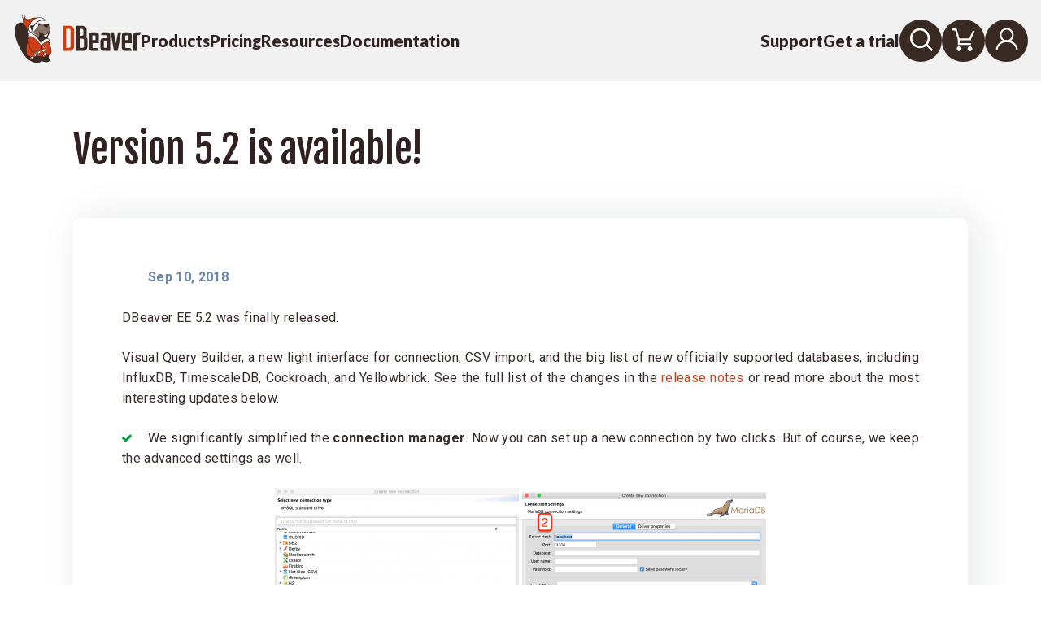

--- FILE ---
content_type: text/css
request_url: https://dbeaver.com/wp-content/plugins/dbeaver-customization/static/customize.full.css?ver=6.4.2
body_size: 8284
content:
.uwp-captcha-render > div {
    margin: 0 auto;
}

.uwp-remember-me {
    width: 100%;
}

.uwp-remember-me #remember_me {
    width: 13px;
}

.uwp-footer-link {
    float: none;
    text-align: center;
}

#uwp_login_submit, #uwp_register_submit {
    background-color: #594944;
    cursor: pointer;
}


#uwp_login_submit:hover, #uwp_register_submit:hover {
    box-shadow: 5px 0 15px 0 rgba(0, 131, 255, 0.3);
}

.uwp-profile-entries .wpas-ticket-buttons-top > .wpas-btn {
    margin-right: 3em;
}

.uwp-profile-entries .wpas-ticket-buttons-top > .wpas-btn.wpas-link-logout {
    display: none;
}

table.wpas-ticket-replies {
    display: table;
}

.uwp-profile-entries #wpas_ticketlist_filters {
    display: none;
}

#wpas_ticketlist tfoot td {
    padding: 0;
    margin: 0;
    border: 0;
}

#wpas_ticketlist tfoot td .wpas_table_pagination {
    padding: 0px;
    margin: 0;
    border: 0;
}

#wpas_ticketlist tfoot td .wpas_table_pagination li {
    padding: 10px 0;
}

.wpas-help-block {
    display: block;
    margin-top: 5px;
    margin-bottom: 10px;
    color: #737373;
    font-style: italic;
}

.uwp-profile-entries .level2_tabs ul li {
    display: inline;
    padding: 0 15px;
    border-right: 1px solid;
}

.uwp-profile-entries .level2_tabs ul li:first-child {
    padding-left: 0;
}

.uwp-profile-entries .level2_tabs ul li:last-child {
    border: none;
}

#user_profile .uwp-profile-entries .level2_tabs ul li a:hover {
    text-decoration: none;
    color: #d03e16;
}

#user_profile .uwp-profile-entries .level2_tabs ul li a.active {
    color: #d03e16;
    border-bottom: 2px solid #d03e16;
}

.uwp-profile-entries .level2_tab {
    display: none;
}

.uwp-profile-entries .level2_tab:first-child {
    display: block;
}

.uwp-account-form.uwp-account-form.uwp-account-form input[name="uwp_account_submit"] {
    background-color: #594944;
    cursor: pointer;
    text-decoration: none;
    fill: #fff;
    border-radius: 25px;
    text-align: center;
    padding: 9px 15px;
    color: white;
    font-family: "Nunito", Arial, "Helvetica Neue", Helvetica, serif, sans-serif;
}

#uwp_account_goback {
    background-color: #717171;
    cursor: pointer;
    text-decoration: none;
    fill: #fff;
    border-radius: 25px;
    text-align: center;
    padding: 9px 15px;
    color: white;
    font-family: "Nunito", Arial, "Helvetica Neue", Helvetica, serif, sans-serif;
    display: block;
}

.uwp-profile-entries .wpas-link-ticketlist {
    display: none;
}

#wpas_ticketlist .wpas-label {
    padding: 5px 9px;
    border-radius: 5px;
    margin: 0 auto;
    color: #fff;
    white-space: pre;
}

#wpas_ticketlist tr td:first-child {
    text-align: center;
}

.wpas-ticket-buttons-top .wpas-link-logout {
    display: none;
}

#academic-license-tag {
    max-width: 800px;
    margin: 0 auto;
}

#academic-license-form {
    max-width: 500px;
}

#academic-license-form .select2-selection__arrow {
    display: none !important;
}

.dbeaver-form input:invalid, textarea:invalid {
    border: none;
}

.dbeaver-form.submitted input:invalid, textarea:invalid {
    border: 2px solid #ff00007d;
}

.dbeaver-form label.required:after {
    color: rgb(185, 74, 72);
    content: ' *';
    display: inline;
}

#tl_login_wrap {
    position: relative;
    margin: 0 auto;
    top: 25%;
    z-index: 99999;
    box-shadow: 0px 0px 20px #999;
    padding: 40px;
    background: #f1f1f1 none repeat scroll 0 0;
    width: 500px;
    float: left;
}

#tl_login_wrap .uwp_social_login_ul {
    margin: 0;
    list-style-type: none;
    padding: 0;
    overflow: hidden;
    clear: both;
    display: flex;
}

#tl_login_wrap .uwp_social_login_ul li {
    display: inline;
    padding: 0;
    margin: 0 10px 10px 0;
    border: none !important;
    float: left;
}

#tl_login_wrap .uwp_social_login_ul li a, .uwp_social_login_ul li a:hover, .uwp_social_login_ul li img {
    box-shadow: none !important;
    -moz-box-shadow: none !important;
}

#tl_login_wrap .uwp-login-form > p:nth-child(4) {
    display: none;
}

#al_login_wrap {
    margin: 0 auto;
    top: 25%;
    z-index: 99999;
    box-shadow: 0px 0px 20px #999;
    padding: 40px;
    background: #f1f1f1 none repeat scroll 0 0;
    width: 500px;
    display: block;
    float: left;
}

#al_login_wrap .uwp_social_login_ul {
    margin: 0;
    list-style-type: none;
    padding: 0;
    overflow: hidden;
    clear: both;
    display: flex;
}

#al_login_wrap .uwp_social_login_ul li {
    display: inline;
    padding: 0;
    margin: 0 10px 10px 0;
    border: none !important;
    float: left;
}

#al_login_wrap .uwp_social_login_ul li a, .uwp_social_login_ul li a:hover, .uwp_social_login_ul li img {
    box-shadow: none !important;
    -moz-box-shadow: none !important;
}

#al_login_wrap .uwp-login-form > p:nth-child(4) {
    display: none;
}

.uwp-social-class {
    margin-top: 12px;
}

.uwp_social_login_ul li, .uwp_form .uwp_social_login_ul li, #loginform .uwp_social_login_ul li, .uwp-login .uwp_social_login_ul li, .uwp-login-form .uwp_social_login_ul li {
    float: none !important;
    text-align: center !important;
    list-style: none;
}

.uwp_social_login_ul li button, .uwp_form .uwp_social_login_ul li button, #loginform .uwp_social_login_ul li button, .uwp-login .uwp_social_login_ul li button, .uwp-login-form .uwp_social_login_ul li button {
    width: calc(100% - 3rem);
    padding-left: 1.5rem !important;
    padding-right: 1.5rem !important;
}


.uwp_social_login_ul li a, .uwp_form .uwp_social_login_ul li a, #loginform .uwp_social_login_ul li a, .uwp-login .uwp_social_login_ul li a, .uwp-login-form .uwp_social_login_ul li a {
    background: none !important;
    padding: 0 !important;
}

.uwp_widgets h2 {
    word-break: break-word;
}

#user_profile .uwp-profile-side .btn.fs-tooltip-element {
    display: none;
}

.uwp_page .close {
    filter: none;
    opacity: 1;
    font-size: 1em;
}

.license_status {
    display: block;
    width: 15px;
}

.license_status_VALID, .license_status_Active {
    color: #1E8449;
}

.license_status_EXPIRED, .license_status_Expired {
    color: #C70039;
}

.license_status_OUT_OF_SUPPORT, .license_status_Cancelled {
    color: #FFC300;
}

.license_status i {
    display: inline-block;
    overflow: hidden;
    text-indent: -9999px;
    cursor: pointer;
    margin: -9px 0 0px 0;
}

@media (min-width: 768px) {
    .license_status i {
        position: absolute;
    }

    .license_status i:hover {
        display: block;
        text-indent: 6px;
        font-family: "Roboto", "Nunito", Arial, "Helvetica Neue", Helvetica, serif, sans-serif;
        padding: 0px 4px 0px 0px;
        margin-right: -10px;
        background: #fff;
        font-size: 12px;
        line-height: 16px;
        width: auto;
        text-align: left;
    }
}

.license_status i:before {
    text-indent: 0;
    float: left;
    font-size: 16px;
}



.bullet_list ul {
    margin-left: 40px;
    list-style-type: disc;
}

.bullet_list ul li ul {
    list-style-type: circle;
}

.screenshot-frame {
    padding: 20px 20px;
    border-radius: 10px;
    box-shadow: 0 0 15px 0 rgba(18, 25, 33, .1);
    overflow: visible;
    margin: 20px 10px 0;
}

.entry-content a.btn.btn-medium.btn--with-shadow.btn--primary {
    margin-top: 1.5em;
}

.uwp-content-wrap, .wpas {
    margin-bottom: 40px;
}

h1.centered-header {
    text-align: center;
    font-family: "Fjalla One", "Nunito", Arial, "Helvetica Neue", Helvetica, sans-serif;
    font-size: 44px;
    font-weight: normal;
    font-style: normal;
    font-stretch: normal;
    line-height: 1.25;
    letter-spacing: normal;
    color: #382923;
}

.edd-discount-code-field-wrap {
    display: block;
}

#edd-discount-code-wrap .edd-label {
    display: none;
}

#edd-discount-code-wrap input {
    box-shadow: none;
    transition-duration: unset;
}

#edd-login-account-wrap {
    display: block !important;
    min-height: auto !important;
}

#change_password_wrapper {
    order: 6;
    width: 50%;
    margin-left: 0;
    margin-right: 50%;
}

@media (max-width: 768px) {
    #change_password_wrapper {
        width: 100%;
        margin-right: 45px;
    }

    .uwp_widgets ul {
        padding: 0;
    }

    .uwp-login, .uwp-registration, .uwp-forgot, .uwp-account {
        padding: 40px 16px;
    }
}

#change_password_wrapper input[name=uwp_change_submit] {
    display: none;
}

#change_password_wrapper .uwp-changepsw {
    display: none;
}

#change_password_wrapper input {
    border: solid 1px rgba(56, 41, 35, 0.3);
    box-shadow: none;
}

#change_password_wrapper input:invalid {
    border: solid 1px rgba(56, 41, 35, 0.3);
    box-shadow: none;
}

@media (min-width: 280px) {
    #wpas-new-ticket #wpas_files_wrapper {
        padding: 0 20px;
    }
}

.bsui .modal-content {
    border: none;
}

#edd_checkout_cart .edd-no-js {
    display: none;
}

.edd_cart_quantity .licence_number_txt {
    width: 70px;
    float: left;
    font-size: 12px;
    text-align: right;
    margin-right: 5px;
}

@media (min-width: 800px) and (max-width: 1199px) {
    .edd_cart_quantity .licence_number_txt {
        text-align: center;
    }
}

.edd_download_quantity_wrapper .licence_number_txt {
    font-size: 10px;
    text-align: center;
    margin-bottom: 7px;
}

.edd_download_quantity_wrapper input[type="number"] {
    min-width: 80px;
}

.edd_download_quantity_wrapper .nice-number input[type="number"] {
    min-width: 50px;
}

.group_license_cart {
    font-size: 13px;
    width: 210px;
}

.group_license_cart label {
    font-size: 14px;
    font-family: "Roboto", "Nunito", Arial, "Helvetica Neue", Helvetica, serif, sans-serif;
}

#edd_checkout_wrap #edd_checkout_cart_form #edd_checkout_cart_wrap .group_license_cart input.is_group_license {
    height: auto;
    float: left;
    margin-right: 12px;
    margin-top: 1px;
}

.edd_downloads_list input.is_group_license {
    height: auto;
    float: left;
    margin-right: 5px;
    margin-top: 2px;
}

input.invalid, textarea.invalid {
    border: 1px solid #ff00007d !important;
}

#edd_checkout_wrap .edd-error-message {
    position: absolute;
    width: 230px;
    color: #f00;
    font-size: 14px;
    font-family: "Roboto", "Nunito", Arial, "Helvetica Neue", Helvetica, serif, sans-serif;
}

@media (min-width: 800px) {
    #edd_checkout_wrap .edd-error-message {
        margin-right: 12px;
        margin-top: 30px;
        right: 0;
    }
}

.edd_errors.edd-alert.edd-alert-error {
    display: flex;
    align-items: flex-start;
    flex-direction: column;
    padding: 0;
    margin: 0 0 1rem 0;
    gap: 0.5rem;

}

#edd_checkout_wrap #edd_checkout_form_wrap #edd_purchase_form #edd_purchase_form_wrap .edd_errors.edd-alert.edd-alert-error p.edd_error {
    margin: 0;
    padding: 0.5rem 1rem;
    margin-top: 0 !important;
    background-color: #ffeeee;
    color: #f00;
    border-radius: .5rem;
    border: 1px solid #ffc2c2;
    width: 100%;
    text-align: left;
}

.buy .group_license_err {
    bottom: 30px;
    position: absolute;
    width: fit-content;
    color: #f00;
    font-size: 12px;
}

#edd_checkout_wrap #edd_checkout_cart_form #edd_checkout_cart_wrap table {
    box-shadow: none;
    -webkit-box-shadow: none;
}

#edd_checkout_cart_wrap {
    border: 1px solid #ddd;
    border-radius: 15px 15px;
}

#edd_checkout_cart_wrap .edd_cart_total {
    border-bottom: none;
}

.edd_cart_header_afrer_row td {
    line-height: 1.2
}

.wpcf7 form.wpcf7-form.sent .wpcf7-form-control-wrap, .wpcf7 form.wpcf7-form.sent label,
.wpcf7 form.wpcf7-form.sent input, .wpcf7 form.wpcf7-form.sent span {
    display: none;
}

.wpcf7 form.invalid .wpcf7-response-output, .wpcf7 form.unaccepted .wpcf7-response-output,
.wpcf7 form.spam .wpcf7-response-output {
    border: none;
    padding: 0 20px;
    margin: 15px 0;
    color: #dc3545;
}

.wpcf7 form.sent .wpcf7-response-output {
    border: none;
    color: #3cb878;
    padding: 0 20px;
    margin: 15px 0;
}

.tooltip-box {
    position: absolute;
    display: inline-block;
    border-radius: 10px;
    border: 1px solid #382923;
    font-weight: normal;
    font-size: 14px;
    color: #382923;
    background-color: #fff;
    margin-left: 9px;
    line-height: 1;
    padding: 1px 4px 0px;
    margin-top: 0px;
    cursor: pointer;
    font-family: 'Roboto', 'Nunito', Arial, 'Helvetica Neue', Helvetica, serif, sans-serif;

}

.tooltip-box:before {
    content: '?';
}

.tooltip-box .tooltip-text {
    display: none;
}

.jconfirm-content input[name="send_withdraw_email"] {
    float: left;
    margin: 7px 4px 20px 0;
}

.jconfirm-content label[for="send_withdraw_email"] .tooltip-box {
    z-index: 100;
}

.jconfirm-box form .form-group {
    position: relative;
}

.jconfirm-box form .form-group .edd_error {
    position: absolute;
    top: 55px;
    right: 10px;
    display: block;
    text-align: right;
    font-weight: normal;
}
.jconfirm-box form.set_license_manager .form-group,
.jconfirm-box form.new_owner_data .form-group {
    display: flex;
    align-items: center;
    column-gap: .5rem;
    margin-bottom: .5rem;
}
.jconfirm-box form.set_license_manager .form-group input,
.jconfirm-box form.new_owner_data .form-group input{
    margin-bottom:0;
}
.jconfirm-box form.set_license_manager a.remove,
.jconfirm-box form.set_license_manager a.add,
.jconfirm-box form.new_owner_data a.remove,
.jconfirm-box form.new_owner_data a.add
{
    color: #817970;
}

.jconfirm .jconfirm-box div.jconfirm-title-c {
    background-color: #b2b098;
    margin: -15px -15px 15px;
    padding: 30px;
    padding-bottom: 30px !important;
    color: #fff;
    font-family: "Fjalla One", "Nunito", Arial, "Helvetica Neue", Helvetica, sans-serif;
}

.jconfirm-box form .description {
    font-size: .75em;
    color: #666;
}

.jconfirm .jconfirm-box #i_am_reseller_confirm {
    margin-bottom: 15px; /* width:20px; height:20px; margin-top: 10px;  */
}

.jconfirm .jconfirm-box label[for="i_am_reseller_confirm"] {
    margin-left: 6px;
    font-weight: bold;
    position: relative;
    bottom: 1px;
    font-size: 14px;
}

.jconfirm .jconfirm-bottom-buttons {
    border-top: 1px solid #ddd;
    margin: -15px -30px 0;
    padding: 15px 30px 0;
}

.jconfirm .jconfirm-bottom-buttons input {
    margin-bottom: 0;
    padding: 12px 37px;
    width: auto;
}

.jconfirm .jconfirm-bottom-buttons .jconfirm-btn-cancel {
    float: right;
    margin-left: 15px;
    background-color: #817970;
}

.jconfirm .jconfirm-bottom-buttons .jconfirm-btn-cancel:hover {
    background-color: #402019;
}

.jconfirm .jconfirm-bottom-buttons .jconfirm-btn-ok {
    background-color: #b24324;
    float: right;
}

.jconfirm .jconfirm-bottom-buttons .jconfirm-btn-ok:hover {
    background-color: #402019;
}

.jconfirm .jconfirm-bottom-buttons .jconfirm-btn-login {
    float: left;
    margin-left: 0;
    background-color: #382923;
}

.jconfirm .jconfirm-bottom-buttons .jconfirm-btn-login:hover {
    background-color: #b24324;
}

.jconfirm-box .jconfirm-buttons .jconfirm-btn-cancel {
    background-color: #817970;
}

.jconfirm-box .jconfirm-buttons .jconfirm-btn-cancel:hover {
    background-color: #402019;
}

.jconfirm-box .jconfirm-buttons .jconfirm-btn-ok {
    background-color: #b24324;
}

.jconfirm-box .jconfirm-buttons .jconfirm-btn-ok:hover {
    background-color: #402019;
}

.jconfirm-box input[type=checkbox] + label {
    margin-left: .5rem;
}

.jconfirm .jconfirm-buttons .btn-disabled {
    background-color: #dfdfdf;
    cursor: not-allowed;
}

.jconfirm .jconfirm-buttons .btn-disabled:hover {
    background-color: #dfdfdf;
    cursor: not-allowed;
}

.utouch .jconfirm.jconfirm-white .jconfirm-box .jconfirm-buttons, .utouch .jconfirm.jconfirm-light .jconfirm-box .jconfirm-buttons {
    float: none;
    border-top: 1px solid #ddd;
    padding: 15px 30px;
}

.utouch .jconfirm .jconfirm-box .jconfirm-buttons button {
    padding: 17px 37px;
    margin-bottom: 0;
    line-height: 1;
    border-radius: 50px;
}

.jconfirm .jconfirm-buttons button.btn.btn--link {
    padding: 0 10px 0px;
    width: 100%;
    text-align: center;
    margin: -30px 0 30px;
    text-decoration: underline;
}

.jconfirm.jconfirm-light .jconfirm-box .jconfirm-buttons button.btn.btn--link:hover {
    text-decoration: none;
}

.jconfirm .jconfirm-content {
    padding: 15px 15px 0;
}

.jconfirm .jconfirm-box p {
    line-height: 1.2;
    margin-bottom: 1.6rem;
}

.jconfirm .jconfirm-box div.jconfirm-content-pane.no-scroll {
    margin-bottom: 8px;
}

.jconfirm.jconfirm-light .jconfirm-cell .jconfirm-box {
    border-radius: 15px;
}

.jconfirm.jconfirm-light .jconfirm-box {
    padding: 0;
}

.jconfirm.jconfirm-light .jconfirm-box div.jconfirm-title-c {
    margin: 0;
    border-top-left-radius: 15px;
    border-top-right-radius: 15px;
}

.jconfirm.jconfirm-light .jconfirm-content {
    padding: 30px 30px 0;
}

.jconfirm.jconfirm-light .jconfirm-box div.jconfirm-title-c .jconfirm-title {
    font-size: 26px;
}

.jconfirm.jconfirm-light .jconfirm-box div.jconfirm-closeIcon {
    display: flex;
    align-items: center;
    justify-content: center;
    top: 16px;
    right: 16px;
    background: #372D29;
    color: #fff;
    border-radius: 10px;
    font-size: 16px !important;
    opacity: 1;
}

.jconfirm.jconfirm-light .jconfirm-box div.jconfirm-closeIcon:hover {
    background-color: #b24324;
}

@media (max-width: 1024px) {
    .jconfirm .jconfirm-bottom-buttons .jconfirm-btn-cancel {
        margin-top: 15px;
    }
}

.edd_info {
    font-size: 14px;
    font-weight: normal;
    display: block;
    color: #817970;
}

#edd_checkout_wrap #edd_checkout_form_wrap #edd_purchase_form #edd_purchase_form_wrap p.edd_error {
    min-height: auto !important;
    font-weight: normal;
    text-align: right;
    color: #ff0000;
    margin-top: -20px !important;
    font-size: 14px;
}

#edd-license-email-wrap .edd-required-indicator {
    display: none;
}

.uwp_error {
    text-align: right;
    padding: 0;
    margin-top: -20px;
    color: red;
}

.product-item .edd_currency {
    font-size: 60px;
}

.edd_download .product-item > .price.variable_prices {
    height: 106px;
}

.edd_price_options ul {
    margin: 0;
    padding: 0
}

.edd_price_options ul li {
    display: inline-block;
    list-style: none;
    padding: 0;
    margin: 0;
    width: 50%;
}

.edd_price_option_price, .edd_price_option_sep {
    display: none;
}

.edd_price_options {
    -webkit-user-select: none;
    -moz-user-select: none;
    -ms-user-select: none;
    user-select: none;
    position: relative;
    display: inline-block;
    width: 100%;
}

.edd_price_options input {
    /*display: none;*/
}

.edd_price_options label {
    display: inline-block;
    padding-right: 2em;
    vertical-align: top;
    font-size: 1em;
    font-weight: normal;
    line-height: 1.1;
    color: #fff;
    cursor: pointer;
    transition: color .2s ease-in-out;
    z-index: 3;
    position: relative;
    height: 2.2em;
    width: 100%;
}

.edd_price_options .edd_price_option_name {
    display: flex;
    width: 100%;
    justify-content: center;
    flex-direction: column;
    height: 2.2em;
}

.edd_price_options li:first-child label {
    text-align: right;
}

.edd_price_options li:last-child label {
    padding-left: 2em;
    padding-right: 0;
}

.edd_price_options ul li:first-child:after {
    content: "";
    position: absolute;
    display: inline-block;
    width: 3em;
    height: 1.5em;
    z-index: 0;
    left: calc(50% - 1.5em);
    top: .5em;
    background: #fff;
    border-radius: 1.5em;
    box-shadow: inset 0 .0715em .3572em rgba(43, 43, 43, .05);
    transition: background .2s ease-in-out;
}

.edd_price_options input:not(:checked) + .edd_price_option_name {
    color: rgba(255, 255, 255, 0.6);
}

.edd_price_options ul li:first-child label input + .edd_price_option_name:after {
    content: "";
    position: absolute;
    z-index: 2;
    top: .65em;
    left: 100%;
    width: 1.3em;
    height: 1.2em;
    background: #fff;
    border-radius: 1.2em;
    pointer-events: none;
    box-shadow: 0 .1429em .2143em rgba(43, 43, 43, .2), 0 .3572em .3572em rgba(43, 43, 43, .1);
    transition: left .2s ease-in-out, background .2s ease-in-out;
    background: #9b442a;;
}

.edd_price_options ul li:first-child input:checked + .edd_price_option_name:after {
    left: calc(100% - 1.4em);
}

.edd_price_options ul li input:checked ~ .edd_price_option_price {
    display: block;
}

.edd_price_option_price {
    color: white;
    font-size: 85px;
    font-family: "Fjalla One", "Nunito", Arial, "Helvetica Neue", Helvetica,
    sans-serif;
    font-weight: normal;
    font-style: normal;
    font-stretch: normal;
    letter-spacing: normal;
    position: absolute;
    top: -114px;
    left: -50%;
}

.edd_price_options ul li:first-child .edd_price_option_price {
    left: 50%;
}

.edd_download .product-item input[type="submit"] {
    order: 3;
    margin-top: -25px;
    margin-bottom: 0px;
    width: auto;
}

.edd_download .btn {
    font-size: 17px;
    padding: 16px 36px;
    transform: scale(0.94, 1.04);
    position: relative;
    z-index: 10;
}

.edd_download .buy-btn-animated, .edd_download .btn-for-animation {
    order: 3;
    margin-top: -25px;
    margin-bottom: 0px;
}

#edd_checkout_cart select {
    border: none;
    padding: 0;
    margin: 3px 0 0 -3px;
    box-shadow: none;
    appearance: auto;
    width: auto;
    display: block;
    /* font-family: "Roboto", "Nunito", Arial, "Helvetica Neue", Helvetica, serif, sans-serif; */
    font-size: 14px;
}

.wpas-submit-ticket .wpas-form-control {
    display: inline-block;
    font-size: 1em;
    height: auto;
    box-shadow: none;
    margin-bottom: 0;
    line-height: 2.5;
    padding: 0 1em;
}

#wpas_license_id_wrapper, #wpas_title_wrapper, #wpas_message_wrapper,
#wpas_ticket_priority_wrapper, .wpas-submit-ticket #wpas_files_wrapper, #wpas-new-ticket .wpas-btn.wpas-btn-default {
    display: none;
}

#wpas-new-ticket input, #wpas-new-ticket select {
    max-width: 300px;
}

#wpas-new-ticket input[name="wpas_title"], #wpas-new-ticket input#wpas_files {
    max-width: 50%;
}

#wpas-new-ticket select {
    appearance: auto;
}

#wpas-new-ticket input:focus, #wpas-new-ticket textarea:focus, #wpas-new-ticket select:focus {
    box-shadow: none;
}

#wpas_license_id {
    margin-bottom: 0;
    display: inline-block;
    margin-right: 12px;
}

#wpas_license_id:disabled {
    color: #888;
}

#wpas-new-ticket .error, #wpas-new-ticket .fa-times-circle {
    color: #ff0000;
}

#wpas-new-ticket .fa-check-circle {
    color: #28a745;
}

.wpas-ticket-replies > tbody > tr.wpas_ticket_filters_raw > td {
    padding: 12px 0;
}

.wpas_ticket_filters_inner {
    text-align: right;
}

.wpas_ticket_filters {
    margin: 20px;
    text-align: right;
}

#primary .wp-core-ui .quicktags-toolbar input.button.button-small {
    font-size: 12px;
    width: auto;
    line-height: normal;
}

.text-trensparent {
    color: transparent;
}

#group_license_usersInputs .row.inputElement {
    display: flex;
    flex-wrap: wrap;
}

#group_license_usersInputs .row.inputElement div {
    padding-left: 10px;
    padding-right: 10px;
}

#group_license_usersInputs .group_license_usersInput {
    display: flex !important;
    align-items: center !important;
}

#group_license_usersInputs .inputWrapper {
    display: flex;
    align-items: center;
}

#group_license_usersInputs .multiinput-title {
    display: flex !important;
    align-items: center !important;
    min-width: 100px;
}

#group_license_usersInputs .form-group {
    margin-bottom: 2px;
}

#group_license_usersInputs .form-group input, #group_license_usersInputs .form-group select, #group_license_usersInputs .form-group select option {
    padding: 13px 28px;
    margin-bottom: 0;
    border-radius: 50px;
    border: 1px solid rgba(56, 41, 35, 0.3);
    line-height: 1;
    margin: 6px 0;
    color: rgb(56, 41, 35);
}

#group_license_usersInputs .form-group select:invalid:required {
    color: #6c757d;
}

#group_license_usersInputs .form-group select {
    background: transparent;
    background-image: url("data:image/svg+xml;utf8,<svg fill='rgb(56, 41, 35)' height='24' viewBox='0 0 24 24' width='24' xmlns='http://www.w3.org/2000/svg'><path d='M7 10l5 5 5-5z'/><path d='M0 0h24v24H0z' fill='none'/></svg>");
    background-repeat: no-repeat;
    padding-right: 35px;
    background-position-x: calc(100% - 7px);
    background-position-y: 7px;
    line-height: 1;
    font-size: 1rem;
    height: calc(1.6em + .9rem + 2px);
}

#group_license_usersInputs .form-group select:invalid:required {
    color: #bdcada;
}

#group_license_usersInputs .form-control:focus {
    border: 1px solid #ced4da;
    box-shadow: inherit
}

#group_license_usersInputs {
    margin-bottom: 40px;
}

#group_license_usersInputs a {
    color: #817970;
}

#group_license_usersInputs .add {
    display: none;
}

#group_license_usersInputs .inputWrapper:last-child .add {
    display: block;
    position: absolute;
    margin-top: 80px;
}

#group_license_usersInputs .inputWrapper:last-child .add:hover {
    text-decoration: none;
}

#group_license_usersInputs .remove {
    padding-left: 20px;
}

#group_license_usersInputs .add:hover, #group_license_usersInputs .add:hover .fa-plus-circle, #group_license_usersInputs .remove:hover {
    color: #943519;
}

#import_license_users {
    margin-left: 1rem;
}

.page-numbers {
    background: transparent;
    color: #b2b098;
}

#user_profile .page-numbers:hover, .page-numbers:hover {
    text-decoration: none;
    color: #fff;
    background-color: #b2b098;
}

#user_profile .page-numbers.prev, #user_profile .page-numbers.next, .page-numbers.prev, .page-numbers.next {
    width: fit-content;
    color: #b2b098;
}

#user_profile .page-numbers.prev:hover, #user_profile .page-numbers.next:hover, .page-numbers.prev:hover, .page-numbers.next:hover {
    color: #b2b098;
    background: none;
    box-shadow: none;
    text-decoration: underline;
}

#user_profile .page-numbers.current, #user_profile .page-numbers.current:hover, .page-numbers.current, .page-numbers.current:hover {
    box-shadow: none;
    background-color: #b2b098;
    color: #fff;
}

#user_profile .navigation {
    margin: 40px 0;
}

.slides-item.slide-active {
    box-shadow: none;
}

table.s3_listing_files, table.table_cmp {
    border-collapse: separate;
}

table.table_cmp td:first-child {
    position: relative;
    padding-right: 30px;
}

#group_license_users {
    display: none;
}

#edd_group_license_users th:first-child, #edd_group_license_users td:first-child {
    width: 250px;
    vertical-align: middle;
}

#edd_group_license_users th:last-child, #edd_group_license_users td:last-child {
    width: 240px;
}

#edd_group_license_users .form-group {
    margin-bottom: 0;
}

#group_license_usersInputs .search_title {
    font-weight: bold;
    margin-bottom: 6px;
}

.js-groupuser-search {
    cursor: pointer;
    position: absolute;
    margin-top: 10px;
    margin-left: -75px;
}

.js-groupuser-search svg.utouch-icon {
    width: 20px;
    height: 20px;
    padding: 2px;
    opacity: .4;
}

.js-groupuser-search svg.utouch-icon-search {
    width: 27px;
    height: 27px;
    margin-right: 10px;
}

.password-policy {
    font-size: 14px;
    line-height: 1.1;
}

.with-tooltip {
    position: relative;
}

.with-tooltip input ~ .tooltip-box {
    position: absolute;
    top: 16px;
    right: 16px;
}

#edd-user-pass-wrap input ~ .tooltip-box {
    top: 43px;
}

#edd_final_total_wrap {
    display: none;
}

.select2.select2-container.select2-container--dbeaver {
    border: 2px solid #eeeeee;
    border-radius: 100px;
    -webkit-border-radius: 100px;
    background-color: #fff;
    padding: 6px 56px 6px 24px;
    margin-bottom: 0;
    font-size: 18px;
}

#wpas-new-ticket .select2.select2-container {
    min-width: 300px;
}

.select2-container.select2-container--dbeaver .select2-selection--single {
    height: auto !important;
}

.select2-container--dbeaver .select2-selection--single .select2-selection__rendered {
    line-height: 38px;
    color: #372D29;

}

.select2-container.select2-container--dbeaver .select2-selection {
    border: none;
    box-shadow: none;
}

.select2.select2-container--dbeaver.select2-container.select2-container--open {
    border: 2px solid #eeeeee;
    box-shadow: 0px 0px 15px rgba(0, 0, 0, 0.1);
}

.select2-container--dbeaver .select2-selection--single .select2-selection__arrow {
    right: 20px;
}

.select2-container--dbeaver .select2-selection--single .select2-selection__arrow b {
    top: 60%;
    left: 50%;
    margin-left: -4px;
    margin-top: -4px;
    position: absolute;
    border-style: unset;
    border-width: unset;
    border-right: 2px solid #343a40;
    border-bottom: 2px solid #343a40;
    transform: rotate(45deg);
    width: 6px;
    height: 6px;
}

.select2-container--dbeaver.select2-container--open .select2-selection--single .select2-selection__arrow b {
    transform: rotate(225deg);
    margin-top: -2px;
}

body > .select2-container.select2-container--dbeaver.select2-container--open {
    margin-top: -1.25rem;
    background: transparent;
    z-index: 99999999;
}

.jconfirm-box > .select2-container.select2-container--dbeaver.select2-container--open {
    margin-top: -1.25rem;
    background: transparent;
    z-index: 99999999;
}

body > .select2-container.select2-container--dbeaver.select2-container--open .select2-dropdown.select2-dropdown--below,
.jconfirm-box > .select2-container.select2-container--dbeaver.select2-container--open .select2-dropdown.select2-dropdown--below {
    padding-top: 13px;
    padding-bottom: 10px;
    position: unset;
    border-left: 2px solid #eeeeee;
    border-right: 2px solid #eeeeee;
}

body > .select2-container.select2-container--dbeaver.select2-container--open .select2-results,
.jconfirm-box > .select2-container.select2-container--dbeaver.select2-container--open .select2-results {
    margin: 0 8px 3px 0;
}

body > .select2-container.select2-container--dbeaver.select2-container--open .select2-results__option,
.jconfirm-box {
    padding: 6px 32px;
    font-size: 18px;
    color: #817163;
}

body > .select2-container.select2-container--dbeaver.select2-container--open .select2-results__option[aria-disabled=true],
.jconfirm-box > .select2-container.select2-container--dbeaver.select2-container--open .select2-results__option[aria-disabled=true] {
    color: #aaaaaa;
}

body > .select2-container.select2-container--dbeaver.select2-container--open .select2-results__option[aria-selected=true],
body > .select2-container.select2-container--dbeaver.select2-container--open .select2-results__option[aria-selected-tmp=true],
body > .select2-container.select2-container--dbeaver.select2-container--open .select2-results__option--highlighted,
.jconfirm-box > .select2-container.select2-container--dbeaver.select2-container--open .select2-results__option[aria-selected=true],
.jconfirm-box > .select2-container.select2-container--dbeaver.select2-container--open .select2-results__option[aria-selected-tmp=true],
.jconfirm-box > .select2-container.select2-container--dbeaver.select2-container--open .select2-results__option--highlighted {
    color: #382923;
    text-shadow: 0 0 #382923;
    background-color: transparent;
    transition: all .4s ease-out;
}

body > .select2-container.select2-container--dbeaver.select2-container--open .select2-results__option[aria-selected=true],
body > .select2-container.select2-container--dbeaver.select2-container--open .select2-results__option[aria-selected-tmp=true] {
    display: none;
}

body > .select2-container.select2-container--dbeaver.select2-container--open .select2-dropdown,
.jconfirm-box > .select2-container.select2-container--dbeaver.select2-container--open .select2-dropdown {
    border-width: 0;
    border-bottom-left-radius: 30px;
    border-bottom-right-radius: 30px;
    box-shadow: 8px 0px 8px -8px rgba(0, 0, 0, .1), -8px 0px 8px -8px rgba(0, 0, 0, .1), 0px 15px 15px rgba(0, 0, 0, .1);
}

.jconfirm-box > .select2-container.select2-container--dbeaver.select2-container--open .select2-results__option {
    padding-left: 30px;
}

/* dbeaver-license select2 style: */
.select2.select2-container.select2-container--dbeaver-license {
    padding: 6px 26px 6px 10px;
    margin-bottom: 20px;
    font-size: 16px;
    width: 350px;
    max-width: 100%;
}

.select2-container.select2-container--dbeaver-license .select2-selection.select2-selection--single {
    border: none;
    color: #09774b;
}

.select2-container.select2-container--dbeaver-license.select2-container--focus .select2-selection {
    border: none;
    box-shadow: none;
    color: #09774b;
}

.select2-container--dbeaver-license .select2-selection--single .select2-selection__arrow {
    right: 8px;
}

.select2-container--dbeaver-license.select2-container--open {
    background: #fff;
}

.select2-container--dbeaver-license.select2-container--open .select2-dropdown {
    border-width: 0;
    border-bottom-left-radius: 30px;
    border-bottom-right-radius: 30px;
    box-shadow: 8px 0px 8px -8px rgba(0, 0, 0, .1), -8px 0px 8px -8px rgba(0, 0, 0, .1), 0px 15px 15px rgba(0, 0, 0, .1);
}

.select2-container--dbeaver-license.select2-container--open .select2-results__option[aria-selected=true],
.select2-container--dbeaver-license.select2-container--open .select2-results__option[aria-selected-tmp=true] {
    display: none;
}

.select2-container--dbeaver-license.select2-container--open {
    z-index: 99999999;
}

.select2-container--dbeaver-license.select2-container--open:last-child {
    margin-top: -22px;
    z-index: 99999990;
    padding-top: 10px;
}

.select2-container--dbeaver-license.select2-container--open .select2-dropdown.select2-dropdown--below {
    padding-top: 13px;
    padding-bottom: 10px;
    position: unset;
    border-left: 2px solid #eeeeee;
    border-right: 2px solid #eeeeee;
}

.select2-container--dbeaver-license.select2-container--open .select2-results {
    margin: 0 8px 3px 0;
}

.select2-container--dbeaver-license.select2-container--open .select2-results__option {
    padding: 6px 14px;
    font-size: 16px;
    color: #382923;
    font-family: "Fjalla One", "Nunito", Arial, "Helvetica Neue", Helvetica, sans-serif
}

.select2-container--dbeaver-license.select2-container--open .select2-results__option[aria-disabled=true] {
    color: #aaaaaa;
}

.select2-container--dbeaver-license.select2-container--open .select2-results__option[aria-selected=true],
.select2-container--dbeaver-license.select2-container--open .select2-results__option[aria-selected-tmp=true],
.select2-container--dbeaver-license.select2-container--open .select2-results__option--highlighted {
    color: #097756;
    text-shadow: 0 0 #382923;
    background-color: #ffffff;
    transition: all .4s ease-out;
}

/* /dbeaver-license select2 */
.edd_dbeaver_price_options .select_cloud_license select {
    background-image: url("data:image/svg+xml;utf8,<svg fill='black' height='16' viewBox='0 0 16 16' width='16' xmlns='http://www.w3.org/2000/svg'><path d='M7 10l4 4 4-4z'/><path d='M0 0h16v16H0z' fill='none'/></svg>");
    background-repeat: no-repeat;
    background-position-x: calc(100% - 5px);
    background-position-y: 5px;
}

.release-notes-selector-wrapper {
    margin-left: 40px;
}

@media (max-width: 768px) {
    #edd_show_discount {
        margin-left: 0 !important;
    }

    #edd_checkout_wrap #edd_checkout_form_wrap #edd_purchase_form #edd_discount_code #edd-discount-code-wrap .edd-discount-code-field-wrap .edd-apply-discount {
        margin-left: 0;
        margin-top: 13px;
    }

    #edd_checkout_wrap #edd_checkout_form_wrap #edd_purchase_form #dbeaver_enduser_info #edd_enduser_info_wrap #edd-enduser-notify {
        padding-top: 0;
    }
}

.uwp_form .gr-comment-checkbox {
    margin: 0;
}

.gr-comment-checkbox label[for="gr_registration_checkbox"] {
    display: block;
}

.gr-comment-checkbox label[for="gr_registration_checkbox"] input[type="checkbox"] {
    margin-bottom: 0;
    margin-right: .3em;
}

.trial_error, .common_trial_error {
    min-height: 0;
    margin-top: -20px;
    margin-bottom: 20px;
    font-weight: normal;
    font-size: 14px;
    text-align: right;
    color: red;
}

.trial_error.common_trial_error {
    margin-top: 0;
}

#tl_form .tooltip-box {
    margin-top: 4px;
}

#tl_form .form-row.please_login {
    margin-bottom: 20px;
}

a#download_licenses {
    margin-bottom: 40px;
}

@media (max-width: 768px) {
    .content-wrapper #primary {
        overflow: hidden;
    }
}

#feedback-btn-section .inline-block {
    display: block;
}

#feedback-btn-section a.btn-leave-feedback {
    display: block;
}

.wpcf7-form.sent button {
    display: none;
}

.jconfirm .wpcf7-form label {
    text-transform: uppercase;
    color: #B2B098;
    font-size: 14px;
    font-weight: 700;
    line-height: 16px;
    margin-left: 14px;
}

.jconfirm .wpcf7-form .wpcf7-not-valid-tip {
    margin-top: -1em;
    margin-bottom: 1em;
}

#license_usage_wrapper {
    padding: 20px;
}

#license_usage_table table {
    margin-top: 0;
    border: 0;
}

#license_usage_table table > thead > tr > td, #license_usage_table table > thead > tr > th,
#license_usage_table table > tbody > tr > td, #license_usage_table table > tbody > tr > th {
    border: 0;
}

#license_usage_table table > tbody > tr > td {
    padding: 4px 8px;
    border-bottom: 1px solid #ccc;
}

.check_all .error {
    box-shadow: 0px 0px 0px 2px #fff, 0px 0px 1px 3px #ba1e0d;
}
.check_all .warning {
    box-shadow: 0px 0px 0px 2px #fff, 0px 0px 1px 3px #FFC300;
}

#selected_items {
    padding-left: 20px;
}

#user_profile .btn-profile-small:hover:disabled {
    background-color: #372d29 !important;
    cursor: auto;
}

#pls_wait_shadowbox {
    position: fixed;
    top: 0;
    left: 0;
    width: 100%;
    height: 100%;
    background: rgba(0, 0, 0, 0.25);
    text-align: center;
    z-index: 9999;
    margin: auto;
}

#pls_wait_shadowbox > div {
    transform: translate(-50%, -50%);
    position: absolute;
    top: 50%;
    left: 50%;
    color: #fff;
}

/* Comparison page */
#products_overview_ind .most_popular {
    position: absolute;
    background: #982B0D;
    width: fit-content;
    right: -25px;
    top: 0;
    padding: 1px 10px 1px 20px;
    color: #fff;
    font-family: "Fjalla One", "Nunito", Arial, "Helvetica Neue", Helvetica, sans-serif;
    font-size: 14px;
    line-height: 18px;
}

#products_overview_ind .most_popular:before {
    content: '';
    border-top: 9px solid transparent;
    border-left: 9px solid #fff;
    border-bottom: 9px solid transparent;
    width: 18px;
    height: 18px;
    position: absolute;
    left: 0;
}

#products_overview_ind .price_info,
#products_overview_team .price_info {
    min-height: 254px;
}

#products_overview_ind .price_info h2,
#products_overview_team .price_info h2 {
    font-size: 32px;
}

#products_overview_ind .key_features, #products_overview_team .key_features {
    min-height: 190px
}

#products_overview_ind ul,
#products_overview_team ul {
    margin-left: 0
}

#products_overview_ind ul li,
#products_overview_team ul li {
    list-style: none;
    margin: 0;
    line-height: 1.2;
    margin-bottom: 0.6em;
    text-indent: -9px;
    padding-left: 27px;
}

#products_overview_ind ul li i,
#products_overview_team ul li i {
    margin-right: 6px;
}

.fa-plus-circle {
    color: #372d29;
    font-size: 1.2em;
}

.fa-minus-circle {
    color: #d7351f;
    font-size: 1.2em;
}

#comparistion_tab .slider-icon {
    height: 100%;
    display: flex;
    flex-direction: column;
}

#comparistion_tab ul.kc_tabs_nav {
    display: flex;
    justify-content: space-evenly;
    align-items: baseline;
    flex-flow: row wrap;
}

#comparistion_tab ul.kc_tabs_nav li {
    -webkit-filter: grayscale(100%);
    filter: grayscale(100%);
    opacity: 0.3;
}

#comparistion_tab ul.kc_tabs_nav li.ui-tabs-active,
#comparistion_tab ul.kc_tabs_nav li:hover {
    opacity: 1;
    -webkit-filter: unset;
    filter: unset;
}

#comparistion_tab .kc-section-active {
    min-height: 500px
}

#comparistion_tab table tr th:not(:first-child), #comparistion_tab table tr td:not(:first-child) {
    width: 12%;
    text-align: center;
}

#comparistion_tab table, #comparistion_tab table tr th, #comparistion_tab table tr td {
    border: none;
    border-bottom: 2px solid #d3cfcd;
    vertical-align: middle;
}

.switch_wrapper {
    text-align: center;
}

.switch_wrapper .switcht_key {
    line-height: 34px;
    display: inline-block;
    position: relative;
    top: -12px;
    padding: 0 24px;
    font-weight: bold;
    width: 300px;
}

.switch_wrapper .switcht_key.left {
    text-align: right;
}

.switch_wrapper .switcht_key.right {
    text-align: left;
}

.switch_wrapper .switcht_key.off {
    color: #B7B7B7;
}

.switch {
    position: relative;
    display: inline-block;
    width: 70px;
    height: 35px;
}

.switch input {
    display: none;
}

.slider {
    position: absolute;
    cursor: pointer;
    top: 0;
    left: 0;
    right: 0;
    bottom: 0;
    -webkit-transition: .4s;
    transition: .4s;
    border-radius: 35px;
    background-color: #fff;
    border: 1px solid #382923;

}

.slider:before {
    position: absolute;
    content: "";
    height: 28px;
    width: 28px;
    left: 36px;
    bottom: 3px;
    background-color: #382923;
    -webkit-transition: .4s;
    transition: .4s;
    border-radius: 50%;
}

input:checked + .slider {
    background-color: #fff;
}

input:focus + .slider {
    box-shadow: 0 0 1px #fff;
}

input:checked + .slider:before {
    -webkit-transform: translateX(-32px);
    -ms-transform: translateX(-32px);
    transform: translateX(-32px);
}

@media (min-width: 800px) {
    #products_overview, #products_overview p {
        font-size: 16px;
        line-height: 1.6;
    }

    #products_overview .info1 {
        min-height: 128px
    }

    #products_overview .key_features {
        min-height: 206px
    }

    #products_overview .best_for {
        min-height: 128px
    }

}

@media (max-width: 799px) {
    #products_overview_ind .most_popular {
        top: 12px;
        right: 0;
    }

    #products_overview_ind .price_info,
    #products_overview_team .price_info,
    #products_overview_ind .key_features,
    #products_overview_team .key_features {
        min-height: auto;
    }

    .switch_wrapper {
        display: flex;
        align-items: center;
        justify-content: center;
    }

    .switch_wrapper .switch {
        flex-basis: 70px;
        flex-grow: 0;
        flex-shrink: 0;
    }

    .switch_wrapper .switcht_key {
        padding: 0 8px;
        font-size: 14px;
        line-height: 1;
        top: 0px;

    }
}

@media (max-width: 1023px) {
    #comparistion_tab .kc_tab .kc_tab_content {
        padding: 0;
        overflow: auto;
    }

    #comparistion_tab .kc_tabs_nav:after, #comparistion_tab .kc_tabs_nav:before {
        content: none;
        display: none;
    }
}

/* /comparison page */

.kc_tabs_nav ~ .kc_tab .kc_tab_content {
    padding: 0;
}

.kc_tabs_nav > .ui-tabs-active > a, .kc_tabs_nav > li:hover, .kc_tabs_nav > li > a:hover {
    background-color: #fff;
    color: #d03e16;
}

.kc_tabs_nav > li > a {
    padding: 0 30px;
    text-decoration: none;
    outline: 0;
    display: block;
    line-height: 24px;
    color: #d03e16;
}

.kc_tabs_nav > li > a {
    border-left: 1px solid #d4cdc7;
}

.kc_tabs_nav > li:first-child > a {
    border-left: none;
}

.kc_tabs > .kc_wrapper > .kc_tabs_nav {
    background: #fff;
}


.kc_tabs_nav ~ .kc_tab.ui-tabs-body-active {
    background: #fff;
}

.post-wpsolr-search .post__content {
    padding: 0;
}

.post-wpsolr-search .post__content-info {
    padding: 0;
    display: block;
}

.post-wpsolr-search .search_tags {
    margin-top: 14px;
}

#blog-loop {
    margin-bottom: 40px;
}

.post-wpsolr-search .read-more {
    display: block;
}

.post-wpsolr-search .post__text * {
    display: inline;
    background: unset;
    font-size: 1em;
    color: unset;
}

--- FILE ---
content_type: text/css
request_url: https://dbeaver.com/wp-content/plugins/dbeaver-greenhouse/assets/main.css?ver=6.4.2
body_size: 1911
content:
/*!
 * Copyright (c) DBeaver corp. 2024.
 * Author: MOvs
 *
 */
/*------------- #VARIABLES --------------*/
:root {
  --job-item-title-font-family: Lato, Arial, Helvetica Neue, Helvetica, sans-serif;
  --job-item-title-font-weight: 900;
  --job-item-title-font-size: 1rem;
  --job-item-title-line-height: 1.2;
  --job-item-bg-color: #F1F1F1;
}

#greenhouse-container {
  margin: var(--margin-l) 0;
  padding: 0;
}

.greenhouse-filters {
  display: flex;
  flex-wrap: wrap;
  flex-direction: row;
  justify-content: flex-start;
  column-gap: var(--grid-column-gap);
  row-gap: var(--grid-row-gap);
  margin-bottom: var(--margin-m);
}

.greenhouse-filter {
  flex: 1 0 300px;
}

.job-item {
  padding: 1rem 1.5rem;
  background: var(--job-item-bg-color);
  margin: 1rem 0;
  border-radius: var(--border-radius);
  display: flex;
  flex-direction: row;
  align-items: center;
  justify-content: space-between;
  flex-wrap: wrap;
  box-sizing: border-box;
  border: var(--border-thickness) var(--job-item-bg-color);
}
.job-item:hover {
  border: var(--border-thickness) var(--job-primary-color);
}

.job_item_metadata {
  padding: 0 var(--margin-s);
  flex-grow: 1;
  flex-shrink: 0;
  max-width: 100%;
  display: flex;
  column-gap: var(--margin-s);
  row-gap: 0.7rem;
  flex-wrap: wrap;
  border-left: var(--border-thickness) var(--border-color);
  flex-direction: row;
  justify-content: flex-start;
}

.job_item_link {
  flex: 0 0 3rem;
}

.job_item_name {
  flex: 0 0 20%;
  padding: 0;
  border: none;
}
.job_item_name h3 {
  margin: 0;
  font-family: var(--job-item-title-font-family), sans-serif;
  font-size: var(--job-item-title-font-size);
  font-weight: var(--job-item-title-font-weight);
}

.job_item_meta_item {
  flex: 0 1 250px;
  display: block;
  font-size: 1rem;
  font-weight: normal;
  color: var(--job-primary-color);
}

.job_item_meta_item_label {
  display: block;
  font-size: 0.7rem;
  font-weight: normal;
  color: var(--job-primary-color);
}

/* Adaptation for mobile devices */
@media (max-width: 768px) {
  #jobs-list {
    grid-template-columns: 1fr;
  }
  .job-item {
    flex-direction: column;
    align-items: flex-start;
    padding: 2rem;
    row-gap: 1rem;
  }
  .job_item_metadata {
    padding: 0;
    max-width: 100%;
    flex-wrap: nowrap;
    flex-direction: column;
    align-items: flex-start;
    border-left: none;
  }
  .job_item_meta_item {
    width: 100%;
    flex: 0 1 1rem;
  }
  .job_item_link {
    flex: 1 0 3rem;
    align-self: self-start;
    align-content: flex-end;
  }
}
.greenhouse-apply-form {
  border: 1px solid #ccc;
  border-radius: var(--border-radius);
  padding: 50px;
  margin: var(--margin-s) 0;
}

@media (max-width: 1100px) {
  .greenhouse-apply-form {
    border: none;
    border-radius: 0;
    padding: 0;
  }
}
/* Button styles */
.arrow-button {
  /* Remove default button styles */
  border: none;
  background: none;
  padding: 0;
  cursor: pointer;
  outline: none;
  display: inline-block; /* Ensure proper display */
}

/* Circle fill (initially transparent) */
.arrow-button .button-circle {
  fill: none; /* No fill in normal state */
  transition: fill 0.3s ease; /* Smooth transition for fill */
}

/* Circle stroke (border) */
.arrow-button .button-circle-stroke {
  fill: var(--border-color); /* Border color */
  transition: fill 0.3s ease; /* Smooth transition for border color */
}

/* Arrow styles (tip and line) */
.arrow-button .arrow-tip,
.arrow-button .arrow-line {
  stroke: var(--border-color); /* Arrow color */
  transition: stroke 0.3s ease; /* Smooth transition for arrow color */
}

/* Hover effects */
.job-item:hover {
  cursor: pointer;
}
.job-item:hover .arrow-button .button-circle {
  fill: var(--job-primary-color); /* Fill with primary color on hover */
}
.job-item:hover .arrow-button .button-circle-stroke {
  fill: var(--job-primary-color); /* Border matches primary color on hover */
}
.job-item:hover .arrow-button .arrow-tip,
.job-item:hover .arrow-button .arrow-line {
  stroke: #fff; /* Arrow turns white on hover */
}

/* Active (click) effects */
.job-item a:active .arrow-button .button-circle {
  fill: var(--job-primary-color); /* Fill with primary color on click */
}
.job-item a:active .arrow-button .button-circle-stroke {
  fill: var(--job-primary-color); /* Border matches primary color on click */
}
.job-item a:active .arrow-button .arrow-tip,
.job-item a:active .arrow-button .arrow-line {
  stroke: #fff; /* Arrow turns white on click */
}

:root {
  --job-title-font-family: Lato, Arial, Helvetica Neue, Helvetica, sans-serif;
  --job-title-font-weight: 900;
  --job-title-font-size: 2.5rem;
  --job-title-line-height: 1.2;
  --job-meta-items-bg: #ffffff;
  --job-meta-item-bg: #ffffff;
  --job-meta-item-label-line-height: 1.4;
  --job-meta-item-label-font-size: 0.7rem;
  --job-meta-item-label-font-weight: 400;
  --job-meta-item-label-color: var(--job-primary-color);
  --job-meta-item-font-size: 1.1rem;
  --job-meta-item-font-weight: 400;
  --job-meta-item-color: var(--job-primary-color);
  --job-meta-item-line-height: 1.4;
}

/* Job Info styles */
.greenhouse-job-info-container {
  max-width: 1100px;
  margin: var(--margin-l) 0;
  padding: 0;
}

.job_back_to_jobs {
  float: right;
  width: fit-content;
  padding: var(--btn-paddings);
  margin: 0 0 0 var(--margin-s);
  border: var(--border-thickness) var(--job-primary-color);
  border-radius: var(--btn-border-radius);
  text-transform: uppercase;
  font-weight: 900;
  line-height: 1.2;
  color: var(--job-primary-color);
}
.job_back_to_jobs a {
  color: var(--job-primary-color);
}
.job_back_to_jobs:hover {
  background-color: var(--job-primary-color);
}
.job_back_to_jobs:hover a {
  color: #fff;
}
@media (max-width: 768px) {
  .job_back_to_jobs {
    float: none;
    margin: 0 var(--margin-s) var(--margin-s) 0;
  }
}

.job_title {
  margin: 0;
  padding: 0;
  font-family: var(--job-title-font-family), sans-serif;
  font-weight: var(--job-title-font-weight);
  font-size: var(--job-title-font-size);
  line-height: var(--job-title-line-height);
}

.job_metadata {
  margin: 2rem 0;
  padding: var(--margin-s) 0;
  display: flex;
  column-gap: var(--grid-column-gap);
  row-gap: var(--grid-row-gap);
  justify-content: flex-start;
  background-color: var(--job-meta-items-bg);
  flex-direction: row;
  flex-wrap: wrap;
}

.job_meta_item {
  flex-shrink: 0;
  flex-grow: 0;
  flex-basis: 200px;
  background-color: var(--job-meta-item-bg);
  line-height: var(--job-meta-item-line-height);
  font-size: var(--job-meta-item-font-size);
  font-weight: var(--job-meta-item-font-weight);
  color: var(--job-meta-item-color);
  border-left: var(--border-thickness) var(--border-color);
  padding: 0 0 0 var(--margin-s);
}

.job_meta_item:first-child {
  border-left: none;
  padding-left: 0;
}

.job_meta_item_label {
  display: block;
  line-height: var(--job-meta-item-label-line-height);
  font-size: var(--job-meta-item-label-font-size);
  font-weight: var(--job-meta-item-label-font-weight);
  color: var(--job-meta-item-label-color);
}

.apply_job_btn {
  margin: var(--margin-s) 0;
}

div#grnhse_app {
  text-align: center;
}

:root {
  --job-primary-color: #302220;
  --border-color: #A5A5A5;
  --border-radius: 1.3rem;
  --border-thickness: 1px solid;
  --link-color: #CF4A27;
  --link-hover-color: #CF4A27;
  --btn-paddings: 0.75rem 1.25rem;
  --btn-border-radius: 3rem;
  --margin-s: 1.5rem;
  --margin-m: 3rem;
  --margin-l: 4rem;
  --grid-column-gap: 1rem;
  --grid-row-gap: 1rem;
}

.loading-wheel-spinner {
  stroke: var(--job-primary-color);
  transform-origin: center;
  animation: spin 1s linear infinite; /* Faster rotation */
}

/*# sourceMappingURL=main.css.map */


--- FILE ---
content_type: text/css
request_url: https://dbeaver.com/wp-content/plugins/s3-bucket-listing/theme/theme.css?ver=2.0
body_size: 852
content:
/*
 S3 Bucket Listing Theme css 
*/
.s3_bucket_listing_breadcrumbs {line-height:1.2; margin-left:8px; min-height:1.2em;}
.s3_bucket_listing_breadcrumbs a { color: #00c; font-size:1.1em;}
.s3_bucket_listing_breadcrumbs a.folder-home:before{content:url('icons/home.png'); margin: 0 5px 0 5px;}

table.s3_listing_files, table.s3_listing_files tr, table.s3_listing_files tr td {border:none;}
table.s3_listing_files tr td {border-bottom: 1px solid #ccc; padding: 0.3em;}
table.s3_listing_files a {color:#00c;}

table.s3_listing_files a:before{content:url('icons/default.png'); margin: 0 10px 0 5px;}
table.s3_listing_files a.folder-home:before{content:url('icons/folder-home.png'); margin: 0 10px 0 5px;}
table.s3_listing_files a.folder:before{content:url('icons/folder.png'); margin: 0 10px 0 5px;}
table.s3_listing_files a[href$=".arj"]:before { content:url('icons/archive.png');}
table.s3_listing_files a[href$=".7z"]:before { content:url('icons/archive.png');}
table.s3_listing_files a[href$=".bz"]:before { content:url('icons/archive.png');}
table.s3_listing_files a[href$=".bz2"]:before { content:url('icons/archive.png');}
table.s3_listing_files a[href$=".cab"]:before { content:url('icons/archive.png');}
table.s3_listing_files a[href$=".xz"]:before { content:url('icons/archive.png');}
table.s3_listing_files a[href$=".mp3"]:before { content:url('icons/audio.png');}
table.s3_listing_files a[href$=".mid"]:before { content:url('icons/audio.png');}
table.s3_listing_files a[href$=".midi"]:before { content:url('icons/audio.png');}
table.s3_listing_files a[href$=".wav"]:before { content:url('icons/audio.png');}
table.s3_listing_files a[href$=".bin"]:before { content:url('icons/bin.png');}
table.s3_listing_files a[href$=".bmp"]:before { content:url('icons/bmp.png');}
table.s3_listing_files a[href$=".c"]:before { content:url('icons/c.png');}
table.s3_listing_files a[href$=".cpp"]:before { content:url('icons/cpp.png');}
table.s3_listing_files a[href$=".calc"]:before { content:url('icons/calc.png');}
table.s3_listing_files a[href$=".css"]:before { content:url('icons/css.png');}
table.s3_listing_files a[href$=".deb"]:before { content:url('icons/deb.png');}
table.s3_listing_files a[href$=".diff"]:before { content:url('icons/diff.png');}
table.s3_listing_files a[href$=".doc"]:before { content:url('icons/doc.png');}
table.s3_listing_files a[href$=".docx"]:before { content:url('icons/docx.png');}
table.s3_listing_files a[href$=".draw"]:before { content:url('icons/draw.png');}
table.s3_listing_files a[href$=".eps"]:before { content:url('icons/eps.png');}
table.s3_listing_files a[href$=".exe"]:before { content:url('icons/exe.png');}
table.s3_listing_files a[href$=".otf"]:before { content:url('icons/font.png');}
table.s3_listing_files a[href$=".ttf"]:before { content:url('icons/font.png');}
table.s3_listing_files a[href$=".ttc"]:before { content:url('icons/font.png');}
table.s3_listing_files a[href$=".woff"]:before { content:url('icons/font.png');}
table.s3_listing_files a[href$=".woff2"]:before { content:url('icons/font.png');}
table.s3_listing_files a[href$=".gif"]:before { content:url('icons/gif.png');}
table.s3_listing_files a[href$=".gz"]:before { content:url('icons/gzip.png');}
table.s3_listing_files a[href$=".gzip"]:before { content:url('icons/archive.png');}
table.s3_listing_files a[href$=".h"]:before { content:url('icons/h.png');}
table.s3_listing_files a[href$=".hpp"]:before { content:url('icons/hpp.png');}
table.s3_listing_files a[href$=".html"]:before { content:url('icons/html.png');}
table.s3_listing_files a[href$=".ico"]:before { content:url('icons/ico.png');}
table.s3_listing_files a[href$=".bmp"]:before { content:url('icons/image.png');}
table.s3_listing_files a[href$=".install"]:before { content:url('icons/install.png');}
table.s3_listing_files a[href$=".java"]:before { content:url('icons/java.png');}
table.s3_listing_files a[href$=".jar"]:before { content:url('icons/java.png');}
table.s3_listing_files a[href$=".jpg"]:before { content:url('icons/jpg.png');}
table.s3_listing_files a[href$=".js"]:before { content:url('icons/js.png');}
table.s3_listing_files a[href$=".json"]:before { content:url('icons/json.png');}
table.s3_listing_files a[href$=".log"]:before { content:url('icons/log.png');}
table.s3_listing_files a[href$=".makefile"]:before { content:url('icons/makefile.png');}
table.s3_listing_files a[href$=".md"]:before { content:url('icons/markdown.png');}
table.s3_listing_files a[href$=".pkg"]:before { content:url('icons/package.png');}
table.s3_listing_files a[href$=".pdf"]:before { content:url('icons/pdf.png');}
table.s3_listing_files a[href$=".php"]:before { content:url('icons/php.png');}
table.s3_listing_files a[href$=".m3u"]:before { content:url('icons/playlist.png');}
table.s3_listing_files a[href$=".png"]:before { content:url('icons/png.png');}
table.s3_listing_files a[href$=".ppt"]:before { content:url('icons/pres.png');}
table.s3_listing_files a[href$=".psd"]:before { content:url('icons/psd.png');}
table.s3_listing_files a[href$=".py"]:before { content:url('icons/py.png');}
table.s3_listing_files a[href$=".rar"]:before { content:url('icons/rar.png');}
table.s3_listing_files a[href$=".rb"]:before { content:url('icons/rb.png');}
table.s3_listing_files a[href$=".readme"]:before { content:url('icons/readme.png');}
table.s3_listing_files a[href$=".rpm"]:before { content:url('icons/rpm.png');}
table.s3_listing_files a[href$=".rss"]:before { content:url('icons/rss.png');}
table.s3_listing_files a[href$=".rtf"]:before { content:url('icons/rtf.png');}
table.s3_listing_files a[href$=".script"]:before { content:url('icons/script.png');}
table.s3_listing_files a[href$=".sql"]:before { content:url('icons/sql.png');}
table.s3_listing_files a[href$=".tar"]:before { content:url('icons/tar.png');}
table.s3_listing_files a[href$=".tex"]:before { content:url('icons/tex.png');}
table.s3_listing_files a[href$=".install"]:before { content:url('icons/install.png');}
table.s3_listing_files a[href$=".txt"]:before { content:url('icons/text.png');}
table.s3_listing_files a[href$=".tif"]:before { content:url('icons/tiff.png');}
table.s3_listing_files a[href$=".tiff"]:before { content:url('icons/tiff.png');}
table.s3_listing_files a[href$=".torrent"]:before { content:url('icons/torrent.png');}
table.s3_listing_files a[href$=".vcal"]:before { content:url('icons/vcal.png');}
table.s3_listing_files a[href$=".vcard"]:before { content:url('icons/vcard.png');}
table.s3_listing_files a[href$=".mp4"]:before { content:url('icons/video.png');}
table.s3_listing_files a[href$=".xml"]:before { content:url('icons/xml.png');}
table.s3_listing_files a[href$=".zip"]:before { content:url('icons/zip.png');}
table.s3_listing_files a[href$=".dmg"]:before { content:url('icons/package.png');}
table.s3_listing_files a[href$=".apk"]:before { content:url('icons/package.png');}
table.s3_listing_files a[href$=".mpkg"]:before { content:url('icons/package.png');}
table.s3_listing_files a[href$=".md5"]:before { content:url('icons/bin.png');}
table.s3_listing_files a[href$=".sha1"]:before { content:url('icons/bin.png');}
table.s3_listing_files a[href$=".sha256"]:before { content:url('icons/bin.png');}
table.s3_listing_files a.branch:before { content:url('icons/branch.png');}


--- FILE ---
content_type: text/css
request_url: https://dbeaver.com/wp-content/themes/utouch-child/css/toastr/toastr.css?ver=2.51
body_size: 1341
content:
:root {
  --toastr-message-color: #000;
  --toastr-title-color: #000;
  --toastr-close-button-color: #A5A5A5;
  --toastr-border-radius: 0.5rem;
  --toastr-hover-color: 270202FF;
  --toastr-text-shaddow: none;
}

.toast-title {
  font-family: var(--body-font-family), sans-serif;
  font-weight: 900;
  line-height: 1.2;
  margin: 0 0 0.6rem 0;
  font-size: 1.25rem;
  color: var(--toastr-title-color, #000);
}

.toast-message {
  font-family: var(--body-font-family), sans-serif;
  font-size: 1rem;
  font-weight: 400;
  line-height: 1.4;
  margin: 0;
  -ms-word-wrap: break-word;
  word-wrap: break-word;
}

.toast-message a,
.toast-message label {
  color: var(--toastr-message-color, #ffffff);
}

.toast-message a:hover {
  color: var(--toastr-hover-color, #cccccc);
  text-decoration: none;
}

.toast-close-button {
  position: absolute;
  right: 1rem;
  top: calc(50% - 1rem);
  float: right;
  font-size: 2rem;
  line-height: 2rem;
  font-weight: normal;
  color: var(--toastr-close-button-color, #000);
  -webkit-text-shadow: var(--toastr-text-shaddow);
  text-shadow: var(--toastr-text-shaddow);
  opacity: 0.8;
  -ms-filter: progid:DXImageTransform.Microsoft.Alpha(Opacity=80);
  filter: alpha(opacity=80);
}

.toast-close-button:hover,
.toast-close-button:focus {
  color: var(--toastr-hover-color, #000000);
  text-decoration: none;
  cursor: pointer;
  opacity: 0.4;
  -ms-filter: progid:DXImageTransform.Microsoft.Alpha(Opacity=40);
  filter: alpha(opacity=40);
}

/*Additional properties for button version
 iOS requires the button element instead of an anchor tag.
 If you want the anchor version, it requires `href="#"`.*/
button.toast-close-button {
  padding: 0;
  cursor: pointer;
  background: transparent;
  border: 0;
  -webkit-appearance: none;
}

.toast-top-center {
  top: 0;
  right: 0;
  width: 100%;
}

.toast-bottom-center {
  bottom: 0;
  right: 0;
  width: 100%;
}

.toast-top-full-width {
  top: 0;
  right: 0;
  width: 100%;
}

.toast-bottom-full-width {
  bottom: 0;
  right: 0;
  width: 100%;
}

.toast-top-left {
  top: 1rem;
  left: 1rem;
}

.toast-top-right {
  top: 1rem;
  right: 1rem;
}

.toast-bottom-right {
  right: 1rem;
  bottom: 1rem;
}

.toast-bottom-left {
  bottom: 1rem;
  left: 1rem;
}

#toast-container {
  position: fixed;
  z-index: 999999999;
  /*overrides*/
}

#toast-container * {
  -moz-box-sizing: border-box;
  -webkit-box-sizing: border-box;
  box-sizing: border-box;
}

#toast-container > div {
  position: relative;
  overflow: hidden;
  margin: 0 0 0.375rem;
  padding: 1rem 3rem 1.25rem 1.25rem;
  width: 25rem;
  -moz-border-radius: var(--toastr-border-radius, 0.5rem);
  -webkit-border-radius: var(--toastr-border-radius, 0.5rem);
  border-radius: var(--toastr-border-radius, 0.5rem);
  background-position: 15px center;
  background-repeat: no-repeat;
  color: var(--primary-color, #000);
  opacity: 1;
  -ms-filter: progid:DXImageTransform.Microsoft.Alpha(Opacity=80);
  filter: alpha(opacity=80);
  border-width: var(--toastr-border-radius, 0.5rem) 0 0 0;
  border-style: solid;
  -moz-box-shadow: 0 3px 6px -4px rgba(0, 0, 0, 0.12), 0px 9px 28px 8px rgba(0, 0, 0, 0.05);
  -webkit-box-shadow: 0 3px 6px -4px rgba(0, 0, 0, 0.12), 0px 9px 28px 8px rgba(0, 0, 0, 0.05);
  box-shadow: 0 3px 6px -4px rgba(0, 0, 0, 0.12), 0px 9px 28px 8px rgba(0, 0, 0, 0.05);
  filter: drop-shadow(0 6px 16px rgba(0, 0, 0, 0.08));
}

#toast-container > div:hover {
  opacity: 1;
  -ms-filter: progid:DXImageTransform.Microsoft.Alpha(Opacity=100);
  filter: alpha(opacity=100);
  cursor: pointer;
  -moz-box-shadow: 0 3px 6px -4px rgba(0, 0, 0, 0.12), 0px 9px 28px 8px rgba(0, 0, 0, 0.05);
  -webkit-box-shadow: 0 3px 6px -4px rgba(0, 0, 0, 0.12), 0px 9px 28px 8px rgba(0, 0, 0, 0.05);
  box-shadow: 0 3px 6px -4px rgba(0, 0, 0, 0.12), 0px 9px 28px 8px rgba(0, 0, 0, 0.05);
  filter: drop-shadow(0 6px 16px rgba(0, 0, 0, 0.08));
}

#toast-container.toast-top-center > div,
#toast-container.toast-bottom-center > div {
  width: 19rem;
  margin-left: auto;
  margin-right: auto;
}

#toast-container.toast-top-full-width > div,
#toast-container.toast-bottom-full-width > div {
  width: 96%;
  margin-left: auto;
  margin-right: auto;
}

.toast {
  background-color: #030303;
}

.toast-success {
  border-color: var(--white, #fff);
  border-top-color: var(--success-color, #559345);
  background-color: var(--white, #fff);
}

.toast-error {
  border-color: var(--white, #fff);
  border-top-color: var(--error-color, #CF4A27);
  background-color: var(--white, #fff);
}

.toast-info {
  border-color: var(--white, #fff);
  border-top-color: var(--info-color, #A6958B);
  background-color: var(--white, #fff);
}

.toast-warning {
  border-color: var(--white, #fff);
  border-top-color: var(--warning-color, #CF9727);
  background-color: var(--white, #fff);
}

.toast-progress {
  position: absolute;
  left: 0;
  bottom: 0;
  height: 4px;
  background-color: #000000;
  opacity: 0.2;
  -ms-filter: progid:DXImageTransform.Microsoft.Alpha(Opacity=40);
  filter: alpha(opacity=40);
}

/*Responsive Design*/
@media all and (max-width: 240px) {
  #toast-container > div {
    width: 16rem;
  }
}
@media all and (min-width: 241px) and (max-width: 480px) {
  #toast-container > div {
    width: 18rem;
  }
}
@media all and (min-width: 481px) and (max-width: 768px) {
  #toast-container > div {
    width: 20rem;
  }
}

/*# sourceMappingURL=toastr.css.map */


--- FILE ---
content_type: text/css
request_url: https://dbeaver.com/wp-content/themes/utouch/css/theme-styles.css?ver=2.51
body_size: 45139
content:
@charset "UTF-8";
/*------------- #THEME STYLES --------------*/
/*!
 * Copyright (c) DBeaver corp. 2024.
 * Author: MOvs
 *
 */
/*------------- #VARIABLES --------------*/
/* Container Widths */
/* Sizes */
:root {
  --header-height: 6.25rem;
  --heading-font-family: Huben, sans-serif, Arial;
  --heading-secondary-font-family: Lato, Arial, Helvetica Neue, Helvetica, sans-serif;
  --body-font-family: Lato, Arial, Helvetica Neue, Helvetica, sans-serif;
  --white-color: #fff;
  --color-light: #fff;
  --dropdown-block-bg: #e4e4e4;
  --content-width: 1400px;
  --font-size-base: 1rem;
  --font-size-normal: 1.25rem;
  --extra-large-screen-min-width: 2561px;
  --extra-large-screen-content-width: 1600px;
  --extra-large-screen-base-font-size: 18px;
}
@media (max-width: 1024px) {
  :root {
    --header-height: 4rem;
    --font-size-normal: 1rem;
  }
}
/**
Universal Button Builder
$type: solid || outline
$color primary || secondary || accent
$size small || medium || large
$with-focus true || false - render with focus statue
$on-dark true || false - change color for button on dark background
 */
/* Color Variables */
/* Sizes */
/* Border Radius */
/* Z-index layers */
/*------------- #TABLE OF CONTENTS --------------*/
/*------------------------------------------------------------------

1. Blocks / Styles for Blocks
	1.1 Acordion
	1.2 Alerts
	1.3 Blogs
	1.4 Buttons
	1.5 Choose
	1.6 Clients
	1.7 Comments
	1.8 Conference Details
	1.9 Counters
	1.10 Counting Down
	1.11 Course Details
	1.12 Course Features
	1.13 Double Images
	1.14 Curriculum Event
	1.15 Curriculum List
	1.16 Dotted Map
	1.17 Events
	1.18 Forms
	1.19 Heading
	1.20 Info Box
	1.21 Jquery Typehead
	1.22 Module Image
	1.23 Navigation
	1.24 Nice Select
	1.25 Our Video
	1.26 Pagination
	1.27 Pagination Arrow
	1.28 Popup Search
	1.29 Pricing Tables
	1.30 Product Case
	1.31 Raiting Details
	1.32 Reviews
	1.33 Screenshots
	1.34 Send Message Popup
	1.35 Skew Rows
	1.36 Skills
	1.37 Sliders
	1.38 Smartphone Video
	1.39 Socials
	1.40 Sorting
	1.41 Subscribe Form
	1.42 Switcher
	1.43 Teammembers
	1.44 Testimonials
	1.45 Tripple Images
	1.46 Zoom Images
2. Theme Styles / Main Theme Styles
	2.1 Fonts / Styles for fonts
	2.2 Footer
	2.3 Global
	2.4 Grid / Styles for modular grid
	2.5 Header
	2.6 Helper / Additional classes
	2.7 Magnific Popup
	2.8 Mixins
	2.9 Normalize / Makes browsers render all elements more consistently and in line with modern standards
	2.10 Page 404
	2.11 Primary Menu
	2.12 Stunning Header
	2.13 Top Bar
	2.14 Typography / Typography Rules
	2.15 Variables / Variables for styles
3. Widgets / Styles for all Widgets
	3.1 Widget About
	3.2 Widget Author
	3.3 Widget Category
	3.4 Widget Contacts
	3.5 Widget Events
	3.6 Widget Follow
	3.7 Widget Info
	3.8 Widget Latest Members
	3.9 Widget Latest News
	3.10 Widget List
	3.11 Widget Popular Products
	3.12 Widget Search
	3.13 Widget Tags



-------------------------------------------------------------------*/
/*    DBeaver-Color Fixtures */
.db--ginger {
  background-color: #b24324;
}

.db--brown {
  background-color: #9b442a;
}

.db--dark-primary {
  background-color: #7e7265;
}

.db--dark {
  background-color: #382923;
}

.db--red {
  background-color: #d03e16;
}

.db--orange {
  background-color: #b4401e;
}

.db--default {
  background-color: #a8958a;
}

/* DBeaver Font sizes */
/*------------- #VARIABLES --------------*/
/*------------- #GLOBAL STYLES --------------*/
*, *:before, *:after {
  -webkit-box-sizing: border-box;
  -moz-box-sizing: border-box;
  box-sizing: border-box;
}

body {
  position: relative;
  background: #fff;
  color: #4b5d73;
  font-family: "Roboto", "Nunito", Arial, "Helvetica Neue", Helvetica, serif, sans-serif;
  font-size: 16px;
  font-weight: 400;
  line-height: 1.6;
  letter-spacing: 0.02em;
}

img {
  max-width: 100%;
  height: auto;
  display: inline-block;
}

blockquote {
  -webkit-margin-before: 0;
  -webkit-margin-after: 0;
  -webkit-margin-start: 0;
  -webkit-margin-end: 0;
}

blockquote {
  padding: 0 0 0 15px;
  margin: 0 0 20px;
}

table {
  background-color: transparent;
  border-collapse: collapse;
  border-spacing: 0;
  width: 100%;
}

caption {
  padding-top: 8px;
  padding-bottom: 8px;
  color: #777;
  text-align: left;
}

th {
  text-align: left;
}

table {
  width: 100%;
  max-width: 100%;
  margin-bottom: 20px;
  border: 1px solid #ddd;
}

table > thead > tr > th,
table > tbody > tr > th,
table > tfoot > tr > th,
table > thead > tr > td,
table > tbody > tr > td,
table > tfoot > tr > td {
  padding: 8px;
  line-height: 1.42857143;
  vertical-align: top;
  border-top: 1px solid #ddd;
}

table, th, td {
  border: 1px solid #ddd;
}

table > thead > tr > th {
  vertical-align: bottom;
  border-bottom: 2px solid #ddd;
}

table > caption + thead > tr:first-child > th,
table > colgroup + thead > tr:first-child > th,
table > thead:first-child > tr:first-child > th,
table > caption + thead > tr:first-child > td,
table > colgroup + thead > tr:first-child > td,
table > thead:first-child > tr:first-child > td {
  border-top: 0;
}

table > tbody + tbody {
  border-top: 2px solid #ddd;
}

table table {
  background-color: #fff;
}

table col[class*=col-] {
  position: static;
  display: table-column;
  float: none;
}

table td[class*=col-],
table th[class*=col-] {
  position: static;
  display: table-cell;
  float: none;
}

table > thead > tr > td.active,
table > tbody > tr > td.active,
table > tfoot > tr > td.active,
table > thead > tr > th.active,
table > tbody > tr > th.active,
table > tfoot > tr > th.active,
table > thead > tr.active > td,
table > tbody > tr.active > td,
table > tfoot > tr.active > td,
table > thead > tr.active > th,
table > tbody > tr.active > th,
table > tfoot > tr.active > th {
  background-color: #f5f5f5;
}

table > thead > tr > td.success,
table > tbody > tr > td.success,
table > tfoot > tr > td.success,
table > thead > tr > th.success,
table > tbody > tr > th.success,
table > tfoot > tr > th.success,
table > thead > tr.success > td,
table > tbody > tr.success > td,
table > tfoot > tr.success > td,
table > thead > tr.success > th,
table > tbody > tr.success > th,
table > tfoot > tr.success > th {
  background-color: #dff0d8;
}

table > thead > tr > td.info,
table > tbody > tr > td.info,
table > tfoot > tr > td.info,
table > thead > tr > th.info,
table > tbody > tr > th.info,
table > tfoot > tr > th.info,
table > thead > tr.info > td,
table > tbody > tr.info > td,
table > tfoot > tr.info > td,
table > thead > tr.info > th,
table > tbody > tr.info > th,
table > tfoot > tr.info > th {
  background-color: #d9edf7;
}

table > thead > tr > td.warning,
table > tbody > tr > td.warning,
table > tfoot > tr > td.warning,
table > thead > tr > th.warning,
table > tbody > tr > th.warning,
table > tfoot > tr > th.warning,
table > thead > tr.warning > td,
table > tbody > tr.warning > td,
table > tfoot > tr.warning > td,
table > thead > tr.warning > th,
table > tbody > tr.warning > th,
table > tfoot > tr.warning > th {
  background-color: #fcf8e3;
}

table > thead > tr > td.danger,
table > tbody > tr > td.danger,
table > tfoot > tr > td.danger,
table > thead > tr > th.danger,
table > tbody > tr > th.danger,
table > tfoot > tr > th.danger,
table > thead > tr.danger > td,
table > tbody > tr.danger > td,
table > tfoot > tr.danger > td,
table > thead > tr.danger > th,
table > tbody > tr.danger > th,
table > tfoot > tr.danger > th {
  background-color: #f2dede;
}

a {
  text-decoration: none;
  color: #d03e16;
  transition: all 0.15s linear;
}

p {
  font-size: 16px;
}
@media (max-width: 600px) {
  p {
    font-size: 14px;
  }
}

figure {
  margin: 0;
  max-width: 100%;
}

select {
  width: 100%;
  border: 1px solid #4b5d73;
  appearance: none;
  -moz-appearance: none; /* Firefox */
  -webkit-appearance: none; /* Safari and Chrome */
}

textarea {
  height: auto;
  min-height: 50px;
}

textarea::-webkit-input-placeholder,
input::-webkit-input-placeholder {
  color: #6987ab;
}

textarea:-moz-placeholder,
input:-moz-placeholder {
  color: #6987ab;
}

textarea:-ms-input-placeholder,
input:-ms-input-placeholder {
  color: #6987ab;
}

input, textarea {
  -moz-box-shadow: none;
  box-shadow: none;
}
input:not(:placeholder-shown):not([type=file]):invalid, textarea:not(:placeholder-shown):not([type=file]):invalid {
  border: 2px solid rgba(255, 0, 0, 0.4901960784);
}
input:-moz-submit-invalid, textarea:-moz-submit-invalid {
  box-shadow: none;
}
input.wpcf7-form-control, textarea.wpcf7-form-control {
  width: 100%;
}

/*------------- #Styles for list --------------*/
ul {
  list-style: none;
  padding: 0;
  margin: 0;
}
ul ul {
  margin: 10px 0 10px 10px;
}
ul ol {
  margin: 10px 0 10px 10px;
}

.list, .crumina-module-list {
  color: rgb(80.7692307692, 109.6153846154, 144.2307692308);
  overflow: hidden;
  margin-left: 30px;
}
.list ul, .crumina-module-list ul {
  list-style: none;
  padding: 0;
  margin: 0;
}
.list li, .crumina-module-list li {
  margin-bottom: 0.35em;
  font-size: 1em;
  overflow: hidden;
  clear: both;
  transition: all 0.3s ease;
  font-weight: 700;
}
@media (max-width: 640px) {
  .list li, .crumina-module-list li {
    font-size: 0.8em;
  }
}
.list li a, .list li li, .crumina-module-list li a, .crumina-module-list li li {
  color: inherit;
  display: inline;
  overflow: hidden;
}
.list li i, .list li .utouch-icon, .crumina-module-list li i, .crumina-module-list li .utouch-icon {
  margin-right: 20px;
  margin-top: 7px;
  font-size: 12px;
  float: left;
  height: 1em;
  width: 1em;
}
.list.with-padding, .crumina-module-list.with-padding {
  padding-left: 60px;
}
.list ol li, .crumina-module-list ol li {
  overflow: visible;
}

.list--standard i, .list--standard .utouch-icon {
  color: #01a23c;
  fill: #01a23c;
}
.list--standard a:hover {
  color: #01a23c;
  fill: #01a23c;
}

.list--breez li i, .list--breez li .utouch-icon {
  color: #00ffff;
  fill: #00ffff;
  height: 32px;
  width: 32px;
  margin-top: 0;
}
.list--breez li a {
  color: #00ffff;
}

ol {
  padding-left: 20px;
}
ol ol {
  margin: 10px 0 10px 0;
}
ol li {
  overflow: visible;
}

.crumina-module.crumina-module-list li .utouch-icon {
  /*margin-top : 0;*/
  line-height: 1;
}

.crumina-module.crumina-module-list li svg {
  fill: currentColor;
}

.crumina-module.crumina-module-list li .ovh {
  margin-top: 2px;
}

.kc_text_block ul {
  list-style: inside;
  margin-left: 30px;
}
.kc_text_block li {
  margin-bottom: 0.35em;
  font-size: 1em;
  overflow: hidden;
  clear: both;
  transition: all 0.3s ease;
}
@media (max-width: 640px) {
  .kc_text_block li {
    font-size: 0.8em;
  }
}

blockquote p {
  margin: 0;
}

p {
  margin: 0 0 1.5em 0;
}

table {
  margin: 1.5em 0;
}

/*
ol {
  counter-reset: list1;
  padding-left: 20px;
  margin: 0;

  li {
    list-style: none;
    margin-bottom: 18px;
    font-size: 18px;
    transition: all .3s ease;
    position: relative;
    padding-left: 30px;

    a {
      display: inline-block;
    }
  }

  &.list {
    margin-left: 0;
  }

} !* Init counter *!


ol li:before {
  position:absolute;
  counter-increment: list1; !* Add "1" *!
  content: counter(list1, decimal-leading-zero) " "; !* Show count *!
  color: $heading-color;
  display: inline-block;
  left: 0;
}

ol ol {
  counter-reset: list2;
  margin: 10px 0;
  padding-left: 0;
}

ol ol li {
  padding-left: 40px;
}

ol ol li:before {
  counter-increment: list2;
  content: counter(list1) "." counter(list2) ".";
}

ol ol ol {
  counter-reset: list3;
}

ol ol ol li {
  padding-left: 55px;
}

ol ol ol li::before {
  counter-increment: list3;
  content: counter(list1) "." counter(list1) "." counter(list3) ".";
}

ol ul ol {
  counter-reset: list1;

  li:before {
    counter-increment: list1; !* Add "1" *!
    content: counter(list1, decimal-leading-zero) " "; !* Show count *!
  }

}


ul ol li::before {
  position: absolute;
  counter-increment: list1;
  content: counter(list1, decimal-leading-zero) " ";
  color: #2f2c2c;
  display: inline-block;
  font-size: 18px;
  left: 0;
}

ul ol ul li::before {
  content: "\f0da";
  position: absolute;
  left: 0;
  transition: all .3s ease;
  font-family: "FontAwesome";
  counter-increment: none;
  font-size: 12px;
}

ol ul ol li:before {
  counter-increment: list1; !* Add "1" *!
  content: counter(list1, decimal-leading-zero) " "; !* Show count *!
  color: $heading-color;
  display: inline-block;
  position:absolute;
  list-style: none;
  font-size: 18px;
  left: 0;
}

ul ol li {
  padding-left: 30px;
}
*/
blockquote {
  margin: 3em 0;
  padding: 15px 15px 15px 40px;
  position: relative;
}
@media (max-width: 640px) {
  blockquote {
    padding-left: 50px;
    margin: 1em 0;
  }
}
blockquote h6 {
  font-size: 14px;
  font-weight: 400;
  color: #6a87a9;
}
blockquote h6 span {
  font-weight: 700;
  display: block;
}
blockquote cite {
  display: block;
  color: #4b5d73;
  font-size: 0.7em;
}
blockquote cite:before {
  content: "— ";
  color: #4b5d73;
}
blockquote:before {
  content: "";
  width: 100px;
  height: 70px;
  position: absolute;
  top: -10px;
  left: 0;
  display: block;
  background: url("../svg/quotes.svg") 50% 50% no-repeat;
  background-size: cover;
  z-index: -1;
}
@media (max-width: 640px) {
  blockquote:before {
    top: 0;
  }
}
blockquote p {
  margin: 0 0 20px !important;
  font-size: 28px;
  line-height: 1.3em;
  font-weight: 700;
}
@media (max-width: 640px) {
  blockquote p {
    font-size: 16px;
  }
}

/* Text meant only for screen readers. */
.screen-reader-text {
  clip: rect(1px, 1px, 1px, 1px);
  position: absolute !important;
  height: 1px;
  width: 1px;
  overflow: hidden;
}

.screen-reader-text:focus {
  background-color: #f1f1f1;
  border-radius: 3px;
  box-shadow: 0 0 2px 2px rgba(0, 0, 0, 0.6);
  clip: auto !important;
  color: #21759b;
  display: block;
  font-size: 14px;
  font-size: 0.875rem;
  font-weight: bold;
  height: auto;
  left: 5px;
  line-height: normal;
  padding: 15px 23px 14px;
  text-decoration: none;
  top: 5px;
  width: auto;
  z-index: 100000; /* Above WP toolbar. */
}

/* Do not show the outline on the skip link target. */
#content[tabindex="-1"]:focus {
  outline: 0;
}

@media (max-width: 860px) {
  .list, .crumina-module-list {
    margin-left: 0;
  }
}
@media (max-width: 640px) {
  ol li {
    font-size: 13px;
    padding-left: 20px;
  }
  ol ol li {
    padding-left: 30px;
  }
  ol ol ol li {
    padding-left: 40px;
  }
}
/*------------- #TYPOGRAPHY --------------*/
h1, .h1 {
  font-size: 48px;
  font-weight: 700;
  color: rgb(80.7692307692, 109.6153846154, 144.2307692308);
  font-family: "Fjalla One", "Nunito", Arial, "Helvetica Neue", Helvetica, sans-serif;
  margin: 0.5em 0;
  line-height: 1em;
  letter-spacing: 0.02em;
}
h1 a, .h1 a {
  color: inherit;
}
@media (max-width: 800px) {
  h1, .h1 {
    font-size: 2em;
  }
}
@media (max-width: 640px) {
  h1, .h1 {
    font-size: 1.8em;
  }
}
@media (max-width: 480px) {
  h1, .h1 {
    font-size: 1.6em;
  }
}
@media (max-width: 360px) {
  h1, .h1 {
    font-size: 1.5em;
  }
}

h2, .h2 {
  margin: 0.5em 0;
  font-size: 38px;
  line-height: 1.3em;
  font-weight: 700;
  color: rgb(80.7692307692, 109.6153846154, 144.2307692308);
  font-family: "Fjalla One", "Nunito", Arial, "Helvetica Neue", Helvetica, sans-serif;
  letter-spacing: 0.02em;
}
h2 a, .h2 a {
  color: inherit;
}
@media (max-width: 800px) {
  h2, .h2 {
    font-size: 1.9em;
  }
}
@media (max-width: 640px) {
  h2, .h2 {
    font-size: 1.7em;
  }
}
@media (max-width: 480px) {
  h2, .h2 {
    font-size: 1.5em;
  }
}
@media (max-width: 360px) {
  h2, .h2 {
    font-size: 1.3em;
  }
}

h3, .h3 {
  margin: 0.5em 0;
  font-size: 36px;
  line-height: 1.3em;
  font-weight: 700;
  color: rgb(80.7692307692, 109.6153846154, 144.2307692308);
  font-family: "Fjalla One", "Nunito", Arial, "Helvetica Neue", Helvetica, sans-serif;
  letter-spacing: 0.02em;
}
h3 a, .h3 a {
  color: inherit;
}
@media (max-width: 800px) {
  h3, .h3 {
    font-size: 1.8em;
  }
}
@media (max-width: 640px) {
  h3, .h3 {
    font-size: 1.6em;
  }
}
@media (max-width: 480px) {
  h3, .h3 {
    font-size: 1.4em;
  }
}
@media (max-width: 360px) {
  h3, .h3 {
    font-size: 1.2em;
  }
}

h4, .h4 {
  margin: 0.5em 0;
  font-size: 32px;
  line-height: 1.3em;
  font-weight: 700;
  color: rgb(80.7692307692, 109.6153846154, 144.2307692308);
  font-family: "Fjalla One", "Nunito", Arial, "Helvetica Neue", Helvetica, sans-serif;
  letter-spacing: 0.02em;
}
h4 a, .h4 a {
  color: inherit;
}
@media (max-width: 800px) {
  h4, .h4 {
    font-size: 1.7em;
  }
}
@media (max-width: 640px) {
  h4, .h4 {
    font-size: 1.5em;
  }
}
@media (max-width: 480px) {
  h4, .h4 {
    font-size: 1.3em;
  }
}
@media (max-width: 360px) {
  h4, .h4 {
    font-size: 1.1em;
  }
}

h5, .h5 {
  margin: 0.5em 0;
  font-size: 24px;
  line-height: 1.3em;
  font-weight: 700;
  color: rgb(80.7692307692, 109.6153846154, 144.2307692308);
  font-family: "Fjalla One", "Nunito", Arial, "Helvetica Neue", Helvetica, sans-serif;
  letter-spacing: 0.02em;
}
h5 a, .h5 a {
  color: inherit;
}
@media (max-width: 800px) {
  h5, .h5 {
    font-size: 1.6em;
  }
}
@media (max-width: 640px) {
  h5, .h5 {
    font-size: 1.4em;
  }
}
@media (max-width: 480px) {
  h5, .h5 {
    font-size: 1.2em;
  }
}
@media (max-width: 360px) {
  h5, .h5 {
    font-size: 1em;
  }
}

h6, .h6 {
  margin: 0.5em 0;
  font-size: 18px;
  line-height: 1.3em;
  font-weight: 700;
  color: rgb(80.7692307692, 109.6153846154, 144.2307692308);
  font-family: "Fjalla One", "Nunito", Arial, "Helvetica Neue", Helvetica, sans-serif;
  letter-spacing: 0.02em;
}
h6 a, .h6 a {
  color: inherit;
}
@media (max-width: 800px) {
  h6, .h6 {
    font-size: 1.4em;
  }
}
@media (max-width: 640px) {
  h6, .h6 {
    font-size: 1.2em;
  }
}
@media (max-width: 480px) {
  h6, .h6 {
    font-size: 1em;
  }
}
@media (max-width: 360px) {
  h6, .h6 {
    font-size: 0.9em;
  }
}

h2 a:hover, h3 a:hover, h4 a:hover, h5 a:hover, h6 a:hover {
  color: #d03e16;
}

/*------------- #Styles for First-Letter --------------*/
.first-letter--dark-round span:first-of-type {
  display: block;
  position: relative;
  width: 70px;
  height: 70px;
  background-color: #2f2c2c;
  border-radius: 50%;
  float: left;
  margin-right: 20px;
  line-height: 70px;
  font-size: 30px;
  color: #fff;
  text-align: center;
}

.first-letter--squared span:first-of-type {
  display: block;
  position: relative;
  width: 70px;
  height: 70px;
  border-radius: 5px;
  float: left;
  margin-right: 20px;
  line-height: 70px;
  font-size: 30px;
  color: #fff;
  text-align: center;
}

.first-letter--dark span:first-of-type {
  margin-right: 20px;
  font-size: 48px;
  line-height: 48px;
  color: rgb(80.7692307692, 109.6153846154, 144.2307692308);
  float: left;
}

.first-letter--primary span:first-of-type {
  margin-right: 20px;
  font-size: 48px;
  line-height: 48px;
  float: left;
}

/*------------- #Styles for Text Selection --------------*/
/*Selection dark*/
.selection--dark::-moz-selection {
  background: rgb(80.7692307692, 109.6153846154, 144.2307692308);
  color: #4b5d73;
}

.selection--dark::selection {
  background: rgb(80.7692307692, 109.6153846154, 144.2307692308);
  color: #4b5d73;
}

/*Selection primary*/
.selection--primary::-moz-selection {
  color: #fff;
}

.selection--primary::selection {
  color: #fff;
}

/*Selection gray*/
.selection--gray::-moz-selection {
  background: #e1e1e1;
  color: rgb(80.7692307692, 109.6153846154, 144.2307692308);
}

.selection--gray::selection {
  background: #e1e1e1;
  color: rgb(80.7692307692, 109.6153846154, 144.2307692308);
}

dl {
  margin-bottom: 24px;
}

dl dt {
  margin-bottom: 5px;
  color: #777;
  font-weight: bold;
}

dl dd {
  margin-bottom: 5px;
  margin-left: 20px;
}

abbr {
  border-bottom: 1px dotted;
  cursor: help;
  border-color: #4b5d73;
}

/*------------- #VARIABLES --------------*/
@media (max-width: 799px) {
  body.crumina-grid .col-sm-1, body.crumina-grid .col-sm-2, body.crumina-grid .col-sm-3, body.crumina-grid .col-sm-4, body.crumina-grid .col-sm-5, body.crumina-grid .col-sm-6, body.crumina-grid .col-sm-7, body.crumina-grid .col-sm-8, body.crumina-grid .col-sm-9, body.crumina-grid .col-sm-10, body.crumina-grid .col-sm-11, body.crumina-grid .col-sm-12 {
    float: left;
  }
  body.crumina-grid .col-sm-12 {
    width: 100%;
  }
  body.crumina-grid .col-sm-11 {
    width: 91.66666667%;
  }
  body.crumina-grid .col-sm-10 {
    width: 83.33333333%;
  }
  body.crumina-grid .col-sm-9 {
    width: 75%;
  }
  body.crumina-grid .col-sm-8 {
    width: 66.66666667%;
  }
  body.crumina-grid .col-sm-7 {
    width: 58.33333333%;
  }
  body.crumina-grid .col-sm-6 {
    width: 50%;
  }
  body.crumina-grid .col-sm-5 {
    width: 41.66666667%;
  }
  body.crumina-grid .col-sm-4 {
    width: 33.33333333%;
  }
  body.crumina-grid .col-sm-3 {
    width: 25%;
  }
  body.crumina-grid .col-sm-2 {
    width: 16.66666667%;
  }
  body.crumina-grid .col-sm-1 {
    width: 8.33333333%;
  }
  body.crumina-grid .col-sm-pull-12 {
    right: 100%;
  }
  body.crumina-grid .col-sm-pull-11 {
    right: 91.66666667%;
  }
  body.crumina-grid .col-sm-pull-10 {
    right: 83.33333333%;
  }
  body.crumina-grid .col-sm-pull-9 {
    right: 75%;
  }
  body.crumina-grid .col-sm-pull-8 {
    right: 66.66666667%;
  }
  body.crumina-grid .col-sm-pull-7 {
    right: 58.33333333%;
  }
  body.crumina-grid .col-sm-pull-6 {
    right: 50%;
  }
  body.crumina-grid .col-sm-pull-5 {
    right: 41.66666667%;
  }
  body.crumina-grid .col-sm-pull-4 {
    right: 33.33333333%;
  }
  body.crumina-grid .col-sm-pull-3 {
    right: 25%;
  }
  body.crumina-grid .col-sm-pull-2 {
    right: 16.66666667%;
  }
  body.crumina-grid .col-sm-pull-1 {
    right: 8.33333333%;
  }
  body.crumina-grid .col-sm-pull-0 {
    right: auto;
  }
  body.crumina-grid .col-sm-push-12 {
    left: 100%;
  }
  body.crumina-grid .col-sm-push-11 {
    left: 91.66666667%;
  }
  body.crumina-grid .col-sm-push-10 {
    left: 83.33333333%;
  }
  body.crumina-grid .col-sm-push-9 {
    left: 75%;
  }
  body.crumina-grid .col-sm-push-8 {
    left: 66.66666667%;
  }
  body.crumina-grid .col-sm-push-7 {
    left: 58.33333333%;
  }
  body.crumina-grid .col-sm-push-6 {
    left: 50%;
  }
  body.crumina-grid .col-sm-push-5 {
    left: 41.66666667%;
  }
  body.crumina-grid .col-sm-push-4 {
    left: 33.33333333%;
  }
  body.crumina-grid .col-sm-push-3 {
    left: 25%;
  }
  body.crumina-grid .col-sm-push-2 {
    left: 16.66666667%;
  }
  body.crumina-grid .col-sm-push-1 {
    left: 8.33333333%;
  }
  body.crumina-grid .col-sm-push-0 {
    left: auto;
  }
  body.crumina-grid .col-sm-offset-12 {
    margin-left: 100%;
  }
  body.crumina-grid .col-sm-offset-11 {
    margin-left: 91.66666667%;
  }
  body.crumina-grid .col-sm-offset-10 {
    margin-left: 83.33333333%;
  }
  body.crumina-grid .col-sm-offset-9 {
    margin-left: 75%;
  }
  body.crumina-grid .col-sm-offset-8 {
    margin-left: 66.66666667%;
  }
  body.crumina-grid .col-sm-offset-7 {
    margin-left: 58.33333333%;
  }
  body.crumina-grid .col-sm-offset-6 {
    margin-left: 50%;
  }
  body.crumina-grid .col-sm-offset-5 {
    margin-left: 41.66666667%;
  }
  body.crumina-grid .col-sm-offset-4 {
    margin-left: 33.33333333%;
  }
  body.crumina-grid .col-sm-offset-3 {
    margin-left: 25%;
  }
  body.crumina-grid .col-sm-offset-2 {
    margin-left: 16.66666667%;
  }
  body.crumina-grid .col-sm-offset-1 {
    margin-left: 8.33333333%;
  }
  body.crumina-grid .col-sm-offset-0 {
    margin-left: 0;
  }
}
@media (max-width: 570px) {
  body.crumina-grid .col-xs-1, body.crumina-grid .col-xs-2, body.crumina-grid .col-xs-3, body.crumina-grid .col-xs-4, body.crumina-grid .col-xs-5, body.crumina-grid .col-xs-6, body.crumina-grid .col-xs-7, body.crumina-grid .col-xs-8, body.crumina-grid .col-xs-9, body.crumina-grid .col-xs-10, body.crumina-grid .col-xs-11, body.crumina-grid .col-xs-12 {
    float: left;
  }
  body.crumina-grid .col-xs-12 {
    width: 100%;
  }
  body.crumina-grid .col-xs-11 {
    width: 91.66666667%;
  }
  body.crumina-grid .col-xs-10 {
    width: 83.33333333%;
  }
  body.crumina-grid .col-xs-9 {
    width: 75%;
  }
  body.crumina-grid .col-xs-8 {
    width: 66.66666667%;
  }
  body.crumina-grid .col-xs-7 {
    width: 58.33333333%;
  }
  body.crumina-grid .col-xs-6 {
    width: 50%;
  }
  body.crumina-grid .col-xs-5 {
    width: 41.66666667%;
  }
  body.crumina-grid .col-xs-4 {
    width: 33.33333333%;
  }
  body.crumina-grid .col-xs-3 {
    width: 25%;
  }
  body.crumina-grid .col-xs-2 {
    width: 16.66666667%;
  }
  body.crumina-grid .col-xs-1 {
    width: 8.33333333%;
  }
  body.crumina-grid .col-xs-pull-12 {
    right: 100%;
  }
  body.crumina-grid .col-xs-pull-11 {
    right: 91.66666667%;
  }
  body.crumina-grid .col-xs-pull-10 {
    right: 83.33333333%;
  }
  body.crumina-grid .col-xs-pull-9 {
    right: 75%;
  }
  body.crumina-grid .col-xs-pull-8 {
    right: 66.66666667%;
  }
  body.crumina-grid .col-xs-pull-7 {
    right: 58.33333333%;
  }
  body.crumina-grid .col-xs-pull-6 {
    right: 50%;
  }
  body.crumina-grid .col-xs-pull-5 {
    right: 41.66666667%;
  }
  body.crumina-grid .col-xs-pull-4 {
    right: 33.33333333%;
  }
  body.crumina-grid .col-xs-pull-3 {
    right: 25%;
  }
  body.crumina-grid .col-xs-pull-2 {
    right: 16.66666667%;
  }
  body.crumina-grid .col-xs-pull-1 {
    right: 8.33333333%;
  }
  body.crumina-grid .col-xs-pull-0 {
    right: auto;
  }
  body.crumina-grid .col-xs-push-12 {
    left: 100%;
  }
  body.crumina-grid .col-xs-push-11 {
    left: 91.66666667%;
  }
  body.crumina-grid .col-xs-push-10 {
    left: 83.33333333%;
  }
  body.crumina-grid .col-xs-push-9 {
    left: 75%;
  }
  body.crumina-grid .col-xs-push-8 {
    left: 66.66666667%;
  }
  body.crumina-grid .col-xs-push-7 {
    left: 58.33333333%;
  }
  body.crumina-grid .col-xs-push-6 {
    left: 50%;
  }
  body.crumina-grid .col-xs-push-5 {
    left: 41.66666667%;
  }
  body.crumina-grid .col-xs-push-4 {
    left: 33.33333333%;
  }
  body.crumina-grid .col-xs-push-3 {
    left: 25%;
  }
  body.crumina-grid .col-xs-push-2 {
    left: 16.66666667%;
  }
  body.crumina-grid .col-xs-push-1 {
    left: 8.33333333%;
  }
  body.crumina-grid .col-xs-push-0 {
    left: auto;
  }
  body.crumina-grid .col-xs-offset-12 {
    margin-left: 100%;
  }
  body.crumina-grid .col-xs-offset-11 {
    margin-left: 91.66666667%;
  }
  body.crumina-grid .col-xs-offset-10 {
    margin-left: 83.33333333%;
  }
  body.crumina-grid .col-xs-offset-9 {
    margin-left: 75%;
  }
  body.crumina-grid .col-xs-offset-8 {
    margin-left: 66.66666667%;
  }
  body.crumina-grid .col-xs-offset-7 {
    margin-left: 58.33333333%;
  }
  body.crumina-grid .col-xs-offset-6 {
    margin-left: 50%;
  }
  body.crumina-grid .col-xs-offset-5 {
    margin-left: 41.66666667%;
  }
  body.crumina-grid .col-xs-offset-4 {
    margin-left: 33.33333333%;
  }
  body.crumina-grid .col-xs-offset-3 {
    margin-left: 25%;
  }
  body.crumina-grid .col-xs-offset-2 {
    margin-left: 16.66666667%;
  }
  body.crumina-grid .col-xs-offset-1 {
    margin-left: 8.33333333%;
  }
  body.crumina-grid .col-xs-offset-0 {
    margin-left: 0;
  }
}
@media (max-width: 768px) {
  body.crumina-grid .kc_column_inner + .kc_column_inner {
    margin-top: 40px;
  }
}
@media (max-width: 768px) {
  body.crumina-grid .kc_column + .kc_column {
    margin-top: 30px;
  }
}
body.crumina-grid .kc_col-of-5 {
  width: 20%;
  float: left;
  position: relative;
  min-height: 1px;
  padding-right: 20px;
  padding-left: 20px;
}
@media (max-width: 800px) {
  body.crumina-grid .kc_col-of-5 {
    width: 50%;
  }
}
@media (max-width: 570px) {
  body.crumina-grid .kc_col-of-5 {
    width: 100%;
  }
}
@media (max-width: 800px) {
  body.crumina-grid * > .kc_col-of-5:last-child {
    width: 100%;
  }
}
@media (max-width: 799px) {
  body.crumina-grid .col-3-responsive-wrapper .kc_column.col-md-4.col-sm-12 {
    width: 33.3333%;
  }
}
@media (max-width: 600px) {
  body.crumina-grid .col-3-responsive-wrapper .kc_column.col-md-4.col-sm-12 {
    width: 100%;
  }
}
@media (max-width: 768px) {
  body.crumina-grid .col-3-responsive-wrapper .kc_column + .kc_column {
    margin-top: 0;
  }
}
@media (max-width: 600px) {
  body.crumina-grid .col-3-responsive-wrapper .kc_column + .kc_column {
    margin-top: 30px;
  }
}

.clearfix:before,
.clearfix:after,
.dl-horizontal dd:before,
.dl-horizontal dd:after,
.container:before,
.container:after,
.container-fluid:before,
.container-fluid:after,
.row:before,
.row:after {
  display: table;
  content: " ";
  width: 100%;
}

.container {
  padding-right: 40px;
  padding-left: 40px;
  margin-right: auto;
  margin-left: auto;
}

@media (min-width: 280px) {
  .container {
    padding-right: 20px;
    padding-left: 20px;
  }
  .container .row {
    margin-right: -20px;
    margin-left: -20px;
  }
}
@media (min-width: 768px) {
  .container {
    width: 710px;
  }
}
@media (min-width: 992px) {
  .container {
    width: 965px;
  }
}
@media (min-width: 992px) and (max-width: 1199px) {
  .container#primary {
    width: 100%;
  }
}
@media (min-width: 1200px) {
  .container {
    width: 1140px;
  }
}
@media (min-width: 1400px) {
  .container {
    width: 1140px;
  }
}
.container-fluid {
  padding-right: 40px;
  padding-left: 40px;
  margin-right: auto;
  margin-left: auto;
}

.row {
  margin-right: -20px;
  margin-left: -20px;
}

.col-xs-1, .col-sm-1, .col-md-1, .col-lg-1, .col-xs-2, .col-sm-2, .col-md-2, .col-lg-2, .col-xs-3, .col-sm-3, .col-md-3, .col-lg-3, .col-xs-4, .col-sm-4, .col-md-4, .col-lg-4, .col-xs-5, .col-sm-5, .col-md-5, .col-lg-5, .col-xs-6, .col-sm-6, .col-md-6, .col-lg-6, .col-xs-7, .col-sm-7, .col-md-7, .col-lg-7, .col-xs-8, .col-sm-8, .col-md-8, .col-lg-8, .col-xs-9, .col-sm-9, .col-md-9, .col-lg-9, .col-xs-10, .col-sm-10, .col-md-10, .col-lg-10, .col-xs-11, .col-sm-11, .col-md-11, .col-lg-11, .col-xs-12, .col-sm-12, .col-md-12, .col-lg-12 {
  position: relative;
  min-height: 1px;
  padding-right: 20px;
  padding-left: 20px;
}

@media (min-width: 1200px) {
  .col-lg-1, .col-lg-2, .col-lg-3, .col-lg-4, .col-lg-5, .col-lg-6, .col-lg-7, .col-lg-8, .col-lg-9, .col-lg-10, .col-lg-11, .col-lg-12 {
    float: left;
  }
  .col-lg-12 {
    width: 100%;
  }
  .col-lg-11 {
    width: 91.66666667%;
  }
  .col-lg-10 {
    width: 83.33333333%;
  }
  .col-lg-9 {
    width: 75%;
  }
  .col-lg-8 {
    width: 66.66666667%;
  }
  .col-lg-7 {
    width: 58.33333333%;
  }
  .col-lg-6 {
    width: 50%;
  }
  .col-lg-5 {
    width: 41.66666667%;
  }
  .col-lg-4 {
    width: 33.33333333%;
  }
  .col-lg-3 {
    width: 25%;
  }
  .col-lg-2 {
    width: 16.66666667%;
  }
  .col-lg-1 {
    width: 8.33333333%;
  }
  .col-lg-pull-12 {
    right: 100%;
  }
  .col-lg-pull-11 {
    right: 91.66666667%;
  }
  .col-lg-pull-10 {
    right: 83.33333333%;
  }
  .col-lg-pull-9 {
    right: 75%;
  }
  .col-lg-pull-8 {
    right: 66.66666667%;
  }
  .col-lg-pull-7 {
    right: 58.33333333%;
  }
  .col-lg-pull-6 {
    right: 50%;
  }
  .col-lg-pull-5 {
    right: 41.66666667%;
  }
  .col-lg-pull-4 {
    right: 33.33333333%;
  }
  .col-lg-pull-3 {
    right: 25%;
  }
  .col-lg-pull-2 {
    right: 16.66666667%;
  }
  .col-lg-pull-1 {
    right: 8.33333333%;
  }
  .col-lg-pull-0 {
    right: auto;
  }
  .col-lg-push-12 {
    left: 100%;
  }
  .col-lg-push-11 {
    left: 91.66666667%;
  }
  .col-lg-push-10 {
    left: 83.33333333%;
  }
  .col-lg-push-9 {
    left: 75%;
  }
  .col-lg-push-8 {
    left: 66.66666667%;
  }
  .col-lg-push-7 {
    left: 58.33333333%;
  }
  .col-lg-push-6 {
    left: 50%;
  }
  .col-lg-push-5 {
    left: 41.66666667%;
  }
  .col-lg-push-4 {
    left: 33.33333333%;
  }
  .col-lg-push-3 {
    left: 25%;
  }
  .col-lg-push-2 {
    left: 16.66666667%;
  }
  .col-lg-push-1 {
    left: 8.33333333%;
  }
  .col-lg-push-0 {
    left: auto;
  }
  .col-lg-offset-12 {
    margin-left: 100%;
  }
  .col-lg-offset-11 {
    margin-left: 91.66666667%;
  }
  .col-lg-offset-10 {
    margin-left: 83.33333333%;
  }
  .col-lg-offset-9 {
    margin-left: 75%;
  }
  .col-lg-offset-8 {
    margin-left: 66.66666667%;
  }
  .col-lg-offset-7 {
    margin-left: 58.33333333%;
  }
  .col-lg-offset-6 {
    margin-left: 50%;
  }
  .col-lg-offset-5 {
    margin-left: 41.66666667%;
  }
  .col-lg-offset-4 {
    margin-left: 33.33333333%;
  }
  .col-lg-offset-3 {
    margin-left: 25%;
  }
  .col-lg-offset-2 {
    margin-left: 16.66666667%;
  }
  .col-lg-offset-1 {
    margin-left: 8.33333333%;
  }
  .col-lg-offset-0 {
    margin-left: 0;
  }
}
@media (min-width: 800px) and (max-width: 1199px) {
  .col-md-1, .col-md-2, .col-md-3, .col-md-4, .col-md-5, .col-md-6, .col-md-7, .col-md-8, .col-md-9, .col-md-10, .col-md-11, .col-md-12 {
    float: left;
  }
  .col-md-12 {
    width: 100%;
  }
  .col-md-11 {
    width: 91.66666667%;
  }
  .col-md-10 {
    width: 83.33333333%;
  }
  .col-md-9 {
    width: 75%;
  }
  .col-md-8 {
    width: 66.66666667%;
  }
  .col-md-7 {
    width: 58.33333333%;
  }
  .col-md-6 {
    width: 50%;
  }
  .col-md-5 {
    width: 41.66666667%;
  }
  .col-md-4 {
    width: 33.33333333%;
  }
  .col-md-3 {
    width: 25%;
  }
  .col-md-2 {
    width: 16.66666667%;
  }
  .col-md-1 {
    width: 8.33333333%;
  }
  .col-md-pull-12 {
    right: 100%;
  }
  .col-md-pull-11 {
    right: 91.66666667%;
  }
  .col-md-pull-10 {
    right: 83.33333333%;
  }
  .col-md-pull-9 {
    right: 75%;
  }
  .col-md-pull-8 {
    right: 66.66666667%;
  }
  .col-md-pull-7 {
    right: 58.33333333%;
  }
  .col-md-pull-6 {
    right: 50%;
  }
  .col-md-pull-5 {
    right: 41.66666667%;
  }
  .col-md-pull-4 {
    right: 33.33333333%;
  }
  .col-md-pull-3 {
    right: 25%;
  }
  .col-md-pull-2 {
    right: 16.66666667%;
  }
  .col-md-pull-1 {
    right: 8.33333333%;
  }
  .col-md-pull-0 {
    right: auto;
  }
  .col-md-push-12 {
    left: 100%;
  }
  .col-md-push-11 {
    left: 91.66666667%;
  }
  .col-md-push-10 {
    left: 83.33333333%;
  }
  .col-md-push-9 {
    left: 75%;
  }
  .col-md-push-8 {
    left: 66.66666667%;
  }
  .col-md-push-7 {
    left: 58.33333333%;
  }
  .col-md-push-6 {
    left: 50%;
  }
  .col-md-push-5 {
    left: 41.66666667%;
  }
  .col-md-push-4 {
    left: 33.33333333%;
  }
  .col-md-push-3 {
    left: 25%;
  }
  .col-md-push-2 {
    left: 16.66666667%;
  }
  .col-md-push-1 {
    left: 8.33333333%;
  }
  .col-md-push-0 {
    left: auto;
  }
  .col-md-offset-12 {
    margin-left: 100%;
  }
  .col-md-offset-11 {
    margin-left: 91.66666667%;
  }
  .col-md-offset-10 {
    margin-left: 83.33333333%;
  }
  .col-md-offset-9 {
    margin-left: 75%;
  }
  .col-md-offset-8 {
    margin-left: 66.66666667%;
  }
  .col-md-offset-7 {
    margin-left: 58.33333333%;
  }
  .col-md-offset-6 {
    margin-left: 50%;
  }
  .col-md-offset-5 {
    margin-left: 41.66666667%;
  }
  .col-md-offset-4 {
    margin-left: 33.33333333%;
  }
  .col-md-offset-3 {
    margin-left: 25%;
  }
  .col-md-offset-2 {
    margin-left: 16.66666667%;
  }
  .col-md-offset-1 {
    margin-left: 8.33333333%;
  }
  .col-md-offset-0 {
    margin-left: 0;
  }
}
.kc-elm.small-section {
  max-width: 750px;
  margin: 0 auto;
  float: none;
}

.kc-elm.small-section-f-left {
  max-width: 750px;
  float: left;
}

.kc-elm.medium-section {
  max-width: 900px;
  margin: 0 auto;
  float: none;
}

.kc-container {
  position: relative;
  z-index: 1;
}

.kc_row:not(.kc_row_inner) {
  padding: 120px 0;
}
@media (max-width: 800px) {
  .kc_row:not(.kc_row_inner) {
    padding: 60px 0;
  }
}
@media (max-width: 360px) {
  .kc_row:not(.kc_row_inner) {
    padding: 30px 0;
  }
}

.kc_row_inner + .kc_row_inner {
  margin-top: 40px;
}
@media (max-width: 640px) {
  .kc_row_inner + .kc_row_inner {
    margin-top: 0;
  }
}

.kc-col-inner-container > .kc-elm {
  margin-bottom: 30px;
}
.kc-col-inner-container > .kc-elm:last-child {
  margin-bottom: 0;
}
.kc-col-inner-container > .kc-elm p:last-child {
  margin-bottom: 0;
}

@media (max-width: 768px) {
  .kc-col-inner-container > .kc-elm.product-description-solution {
    margin-top: 0;
    margin-bottom: 60px;
  }
}

.kc-col-container > .kc-elm + .kc-elm {
  margin-top: 30px;
}

.kc-col-container > .kc-elm {
  margin-bottom: 0;
}

@media (max-width: 799px) {
  body.kc-css-system .kc_column.col-sm-6 {
    width: 50%;
  }
}

@media (max-width: 570px) {
  body.kc-css-system .kc_column.col-xs-12 {
    width: 100%;
  }
}

@media (max-width: 570px) {
  .col-xs-12 + .col-xs-12 {
    margin-top: 20px;
  }
}
.content-wrapper {
  min-height: calc(100vh - 278px);
}

/*------------- #HELPERS --------------*/
.align-center,
.aligncenter {
  text-align: center;
}

.align-left {
  text-align: left;
}

.align-right {
  text-align: right;
}

.visual-hidden,
.hide {
  clip: rect(1px, 1px, 1px, 1px);
  position: absolute !important;
  height: 1px;
  width: 1px;
  overflow: hidden;
}

.half-width {
  width: 50%;
  float: left;
}

.ovh {
  overflow: hidden;
}

.f-left {
  float: left;
}

.f-right {
  float: right;
}

.f-none {
  float: none;
}

.shadow-image {
  box-shadow: 24px 50px 60px rgba(0, 0, 0, 0.3);
}

.table {
  display: table;
}

.table-cell {
  display: table-cell;
  vertical-align: middle;
  float: none;
}
@media (max-width: 640px) {
  .table-cell {
    display: block;
    float: left;
  }
}

.text-t-none {
  text-transform: none;
}

@media (max-width: 480px) {
  .centered-on-mobile {
    text-align: center;
  }
}

.overlay--light {
  background: rgba(0, 0, 0, 0.2);
}

.no-padding {
  padding: 0 !important;
}
@media (max-width: 640px) {
  .no-padding {
    padding: 0 15px !important;
  }
}

.no-margin {
  margin: 0;
}

.item-fully-transparent {
  opacity: 0;
}

.full-block {
  position: absolute;
  top: 0;
  bottom: 0;
  left: 0;
  right: 0;
}

.full-height {
  height: 100%;
}

.full-width {
  width: 100%;
}

.display-flex {
  display: flex;
  align-items: center;
}
.display-flex.content-center {
  justify-content: center;
}

.inline-block, .kc-elm.inline-block {
  display: inline-block;
  width: auto;
  float: none;
}

.inline-items > * {
  display: inline-block;
  vertical-align: middle;
}
.inline-items > .inline-items + .inline-items {
  margin-left: 70px;
}
.inline-items:empty {
  margin: 0;
}

.block-rounded-shadow {
  border-radius: 10px;
  padding: 60px;
  box-shadow: 10px 0 50px 0 rgba(18, 25, 33, 0.1);
}

.overlay-standard {
  position: absolute;
  top: 0;
  bottom: 0;
  left: 0;
  right: 0;
  background: rgba(18, 25, 33, 0.4);
  transition: all 0.4s ease;
}

.full-bloc-link {
  position: absolute;
  left: 0;
  right: 0;
  top: 0;
  bottom: 0;
}

.medium-padding80 {
  padding: 80px 0;
}
@media (max-width: 800px) {
  .medium-padding80 {
    padding: 35px 0;
  }
}

.medium-padding30 {
  padding: 30px 0;
}

.medium-padding100 {
  padding: 100px 0;
}
@media (max-width: 800px) {
  .medium-padding100 {
    padding: 35px 0;
  }
}

.medium-padding120 {
  padding: 120px 0;
}
@media (max-width: 800px) {
  .medium-padding120 {
    padding: 35px 0;
  }
}

.medium-padding180 {
  padding: 180px 0;
}
@media (max-width: 800px) {
  .medium-padding180 {
    padding: 90px 0;
  }
}

.medium-padding270 {
  padding: 270px 0;
}
@media (max-width: 800px) {
  .medium-padding270 {
    padding: 100px 0;
  }
}

.pb100 {
  padding-bottom: 100px;
}
@media (max-width: 800px) {
  .pb100 {
    padding-bottom: 35px;
  }
}

.pt80 {
  padding-top: 80px;
}
@media (max-width: 800px) {
  .pt80 {
    padding-top: 35px;
  }
}

.pt180 {
  padding-top: 180px;
}

.pt100 {
  padding-top: 100px;
}
@media (max-width: 800px) {
  .pt100 {
    padding-top: 35px;
  }
}

.pt400 {
  padding-top: 400px;
}
@media (max-width: 1024px) {
  .pt400 {
    padding-top: 200px;
  }
}
@media (max-width: 768px) {
  .pt400 {
    padding-top: 100px;
  }
}

.pb360 {
  padding-bottom: 360px;
}

.pb120 {
  padding-bottom: 120px;
}
@media (max-width: 800px) {
  .pb120 {
    padding-bottom: 35px;
  }
}

.pt120 {
  padding-top: 120px;
}
@media (max-width: 800px) {
  .pt120 {
    padding-top: 35px;
  }
}

.pb80 {
  padding-bottom: 80px;
}
@media (max-width: 800px) {
  .pb80 {
    padding-bottom: 35px;
  }
}

.pb30 {
  padding-bottom: 30px;
}

.mt60 {
  margin-top: 60px;
}
@media (max-width: 800px) {
  .mt60 {
    margin-top: 35px;
  }
}

.mb30 {
  margin-bottom: 30px;
}

.mb60 {
  margin-bottom: 40px;
}
@media (max-width: 800px) {
  .mb60 {
    margin-bottom: 35px;
  }
}

.padding-left60-desktop {
  padding-left: 60px;
}
@media (max-width: 980px) {
  .padding-left60-desktop {
    padding-left: 0;
  }
}

.color-icon {
  color: #6987ab;
}

.font-color-custom * {
  color: inherit;
}

.custom-color .category-link {
  color: inherit;
}

.c-yellow-light {
  color: #ffff00;
}

.weight-bold {
  font-weight: 700;
}

.weight-normal {
  font-weight: 400;
}

.half-height-bg {
  position: absolute;
  height: 50%;
  left: 0;
  right: 0;
  top: 0;
}

.d-flex--content-inline {
  float: none;
  display: flex;
  align-items: center;
}
.d-flex--content-inline .btn {
  margin-left: auto;
}

.negative-margin-top80 {
  margin-top: -80px;
}

.negative-margin-bottom80 {
  margin-bottom: -80px;
}

.box-shadow--black {
  box-shadow: 30px 0 100px rgba(0, 0, 0, 0.2);
}

.pos-relative {
  position: relative;
}

.fill-white {
  fill: #fff;
}

.display-block {
  display: block;
}

.page-builder-wrap {
  overflow: hidden;
}

/*------------- #Styles for preloader --------------*/
#hellopreloader {
  display: block;
  position: fixed;
  z-index: 99999;
  top: 0;
  left: 0;
  width: 100%;
  height: 100%;
  min-width: 100%;
  background: url(../svg/preload.svg) center center no-repeat;
  background-color: rgb(102, 180.6, 255);
  background-size: 41px;
  opacity: 1;
}

/*------------- #Effect-tilt --------------*/
.tilt {
  overflow: hidden;
  position: absolute;
  width: 100%;
  height: 100%;
  left: 0;
  top: 0;
}

.tilt__back, .tilt__front {
  width: 100%;
  height: 100%;
  background-position: 50% 50%;
  background-repeat: no-repeat;
  background-size: cover;
  -webkit-backface-visibility: hidden;
  backface-visibility: hidden;
  position: absolute;
  top: 0;
  left: 0;
  -webkit-transition: all 0.15s ease-out;
  transition: all 0.15s ease-out;
}

/*!
 * Copyright (c) DBeaver corp. 2025.
 * Author: MOvs
 *
 */
/*! normalize.css v4.1.1 | MIT License | github.com/necolas/normalize.css */
/**
 * 1. Change the default font family in all browsers (opinionated).
 * 2. Prevent adjustments of font size after orientation changes in IE and iOS.
 */
html {
  font-family: sans-serif; /* 1 */
  -ms-text-size-adjust: 100%; /* 2 */
  -webkit-text-size-adjust: 100%; /* 2 */
}

/**
 * Remove the margin in all browsers (opinionated).
 */
body {
  margin: 0;
}

/* HTML5 display definitions
   ========================================================================== */
/**
 * Add the correct display in IE 9-.
 * 1. Add the correct display in Edge, IE, and Firefox.
 * 2. Add the correct display in IE.
 */
article,
aside,
details,
figcaption,
figure,
footer,
main,
menu,
nav,
section,
summary { /* 1 */
  display: block;
}

/**
 * Add the correct display in IE 9-.
 */
audio,
canvas,
progress,
video {
  display: inline-block;
}

/**
 * Add the correct display in iOS 4-7.
 */
audio:not([controls]) {
  display: none;
  height: 0;
}

/**
 * Add the correct vertical alignment in Chrome, Firefox, and Opera.
 */
progress {
  vertical-align: baseline;
}

/**
 * Add the correct display in IE 10-.
 * 1. Add the correct display in IE.
 */
template,
[hidden] {
  display: none;
}

/* Links
   ========================================================================== */
/**
 * 1. Remove the gray background on active links in IE 10.
 * 2. Remove gaps in links underline in iOS 8+ and Safari 8+.
 */
a {
  background-color: transparent; /* 1 */
  -webkit-text-decoration-skip: objects; /* 2 */
}

/**
 * Remove the outline on focused links when they are also active or hovered
 * in all browsers (opinionated).
 */
a:active,
a:hover {
  outline-width: 0;
}

/* Text-level semantics
   ========================================================================== */
/**
 * 1. Remove the bottom border in Firefox 39-.
 * 2. Add the correct text decoration in Chrome, Edge, IE, Opera, and Safari.
 */
abbr[title] {
  text-decoration: none; /* 2 */
}

/**
 * Prevent the duplicate application of `bolder` by the next rule in Safari 6.
 */
b,
strong {
  font-weight: inherit;
}

/**
 * Add the correct font weight in Chrome, Edge, and Safari.
 */
b,
strong {
  font-weight: bolder;
}

/**
 * Add the correct font style in Android 4.3-.
 */
dfn {
  font-style: italic;
}

/**
 * Add the correct background and color in IE 9-.
 */
mark {
  background-color: #ff0;
  color: #000;
}

/**
 * Add the correct font size in all browsers.
 */
small {
  font-size: 80%;
}

/**
 * Prevent `sub` and `sup` elements from affecting the line height in
 * all browsers.
 */
sub,
sup {
  font-size: 75%;
  line-height: 0;
  position: relative;
  vertical-align: baseline;
}

sub {
  bottom: -0.25em;
}

sup {
  top: -0.5em;
}

/* Embedded content
   ========================================================================== */
/**
 * Remove the border on images inside links in IE 10-.
 */
img {
  border-style: none;
}

/**
 * Hide the overflow in IE.
 */
svg:not(:root) {
  overflow: hidden;
}

/* Grouping content
   ========================================================================== */
/**
 * 1. Correct the inheritance and scaling of font size in all browsers.
 * 2. Correct the odd `em` font sizing in all browsers.
 */
code,
kbd,
pre,
samp {
  font-family: monospace, monospace; /* 1 */
  font-size: 1em; /* 2 */
  white-space: normal;
}

pre {
  white-space: pre;
  background: #eee;
  font-size: 0.9375rem;
  line-height: 1.6;
  margin-bottom: 1.6em;
  max-width: 100%;
  overflow: auto;
  padding: 1.6em;
}

/**
 * 1. Add the correct box sizing in Firefox.
 * 2. Show the overflow in Edge and IE.
 */
hr {
  box-sizing: content-box; /* 1 */
  height: 0; /* 1 */
  overflow: visible; /* 2 */
}

/* Forms
   ========================================================================== */
/**
 * 1. Change font properties to `inherit` in all browsers (opinionated).
 * 2. Remove the margin in Firefox and Safari.
 */
button,
input,
select,
textarea {
  font: inherit; /* 1 */
  margin: 0; /* 2 */
  outline: none;
}

/**
 * Restore the font weight unset by the previous rule.
 */
optgroup {
  font-weight: bold;
}

/**
 * Show the overflow in IE.
 * 1. Show the overflow in Edge.
 */
button,
input { /* 1 */
  overflow: visible;
  border: none;
}

/**
 * Remove the inheritance of text transform in Edge, Firefox, and IE.
 * 1. Remove the inheritance of text transform in Firefox.
 */
button,
select { /* 1 */
  text-transform: none;
}

/**
 * 1. Prevent a WebKit bug where (2) destroys native `audio` and `video`
 *    controls in Android 4.
 * 2. Correct the inability to style clickable types in iOS and Safari.
 */
button,
html [type=button],
[type=reset],
[type=submit] {
  -webkit-appearance: button; /* 2 */
}

/**
 * Remove the inner border and padding in Firefox.
 */
button::-moz-focus-inner,
[type=button]::-moz-focus-inner,
[type=reset]::-moz-focus-inner,
[type=submit]::-moz-focus-inner {
  border-style: none;
  padding: 0;
}

/**
 * Restore the focus styles unset by the previous rule.
 */
button:-moz-focusring,
[type=button]:-moz-focusring,
[type=reset]:-moz-focusring,
[type=submit]:-moz-focusring {
  outline: 1px dotted ButtonText;
}

/**
 * Change the border, margin, and padding in all browsers (opinionated).
 */
fieldset {
  border: 1px solid #c0c0c0;
  margin: 0 2px;
  padding: 0.35em 0.625em 0.75em;
}

/**
 * 1. Correct the text wrapping in Edge and IE.
 * 2. Correct the color inheritance from `fieldset` elements in IE.
 * 3. Remove the padding so developers are not caught out when they zero out
 *    `fieldset` elements in all browsers.
 */
legend {
  box-sizing: border-box; /* 1 */
  color: inherit; /* 2 */
  display: table; /* 1 */
  max-width: 100%; /* 1 */
  padding: 0; /* 3 */
  white-space: normal; /* 1 */
}

/**
 * Remove the default vertical scrollbar in IE.
 */
textarea {
  overflow: auto;
}

/**
 * 1. Add the correct box sizing in IE 10-.
 * 2. Remove the padding in IE 10-.
 */
[type=checkbox],
[type=radio] {
  box-sizing: border-box; /* 1 */
  padding: 0; /* 2 */
}

/**
 * Correct the cursor style of increment and decrement buttons in Chrome.
 */
[type=number]::-webkit-inner-spin-button,
[type=number]::-webkit-outer-spin-button {
  height: auto;
}

/**
 * 1. Correct the odd appearance in Chrome and Safari.
 * 2. Correct the outline style in Safari.
 */
[type=search] {
  -webkit-appearance: textfield; /* 1 */
  outline-offset: -2px; /* 2 */
}

/**
 * Remove the inner padding and cancel buttons in Chrome and Safari on OS X.
 */
[type=search]::-webkit-search-cancel-button,
[type=search]::-webkit-search-decoration {
  -webkit-appearance: none;
}

/**
 * Correct the text style of placeholders in Chrome, Edge, and Safari.
 */
::-webkit-input-placeholder {
  color: inherit;
  opacity: 0.54;
}

/**
 * 1. Correct the inability to style clickable types in iOS and Safari.
 * 2. Change font properties to `inherit` in Safari.
 */
::-webkit-file-upload-button {
  -webkit-appearance: button; /* 1 */
  font: inherit; /* 2 */
}

/*!
 *  Font Awesome 4.7.0 by @davegandy - http://fontawesome.io - @fontawesome
 *  License - http://fontawesome.io/license (Font: SIL OFL 1.1, CSS: MIT License)
 */
/* FONT PATH
 * -------------------------- */
@font-face {
  font-family: "Huben";
  src: url("../fonts/Minor-Praxis-Huben-Regular.woff") format("woff");
  font-weight: normal;
  font-style: normal;
}
@font-face {
  font-family: "Huben";
  src: url("../fonts/Minor-Praxis-Huben-Italic.woff") format("woff");
  font-weight: normal;
  font-style: italic;
}
@font-face {
  font-family: "FontAwesome";
  src: url("../fonts/fontawesome-webfont.eot?v=4.7.0");
  src: url("../fonts/fontawesome-webfont.eot?#iefix&v=4.7.0") format("embedded-opentype"), url("../fonts/fontawesome-webfont.woff2?v=4.7.0") format("woff2"), url("../fonts/fontawesome-webfont.woff?v=4.7.0") format("woff"), url("../fonts/fontawesome-webfont.ttf?v=4.7.0") format("truetype"), url("../fonts/fontawesome-webfont.svg?v=4.7.0#fontawesomeregular") format("svg");
  font-weight: normal;
  font-style: normal;
}
.fa {
  display: inline-block;
  font: normal normal normal 14px/1 FontAwesome;
  font-size: inherit;
  text-rendering: auto;
  -webkit-font-smoothing: antialiased;
  -moz-osx-font-smoothing: grayscale;
}

/* makes the font 33% larger relative to the.utouch-icon container */
.fa-lg {
  font-size: 1.33333333em;
  line-height: 0.75em;
  vertical-align: -15%;
}

.fa-2x {
  font-size: 2em;
}

.fa-3x {
  font-size: 3em;
}

.fa-4x {
  font-size: 4em;
}

.fa-5x {
  font-size: 5em;
}

.fa-fw {
  width: 1.28571429em;
  text-align: center;
}

.fa-ul {
  padding-left: 0;
  margin-left: 2.14285714em;
  list-style-type: none;
}

.fa-ul > li {
  position: relative;
}

.fa-li {
  position: absolute;
  left: -2.14285714em;
  width: 2.14285714em;
  top: 0.14285714em;
  text-align: center;
}

.fa-li.fa-lg {
  left: -1.85714286em;
}

.fa-border {
  padding: 0.2em 0.25em 0.15em;
  border: solid 0.08em #eeeeee;
  border-radius: 0.1em;
}

.fa-pull-left {
  float: left;
}

.fa-pull-right {
  float: right;
}

.fa.fa-pull-left {
  margin-right: 0.3em;
}

.fa.fa-pull-right {
  margin-left: 0.3em;
}

/* Deprecated as of 4.4.0 */
.pull-right {
  float: right;
}

.pull-left {
  float: left;
}

.fa.pull-left {
  margin-right: 0.3em;
}

.fa.pull-right {
  margin-left: 0.3em;
}

.fa-spin {
  -webkit-animation: fa-spin 2s infinite linear;
  animation: fa-spin 2s infinite linear;
}

.fa-pulse {
  -webkit-animation: fa-spin 1s infinite steps(8);
  animation: fa-spin 1s infinite steps(8);
}

@-webkit-keyframes fa-spin {
  0% {
    -webkit-transform: rotate(0deg);
    transform: rotate(0deg);
  }
  100% {
    -webkit-transform: rotate(359deg);
    transform: rotate(359deg);
  }
}
@keyframes fa-spin {
  0% {
    -webkit-transform: rotate(0deg);
    transform: rotate(0deg);
  }
  100% {
    -webkit-transform: rotate(359deg);
    transform: rotate(359deg);
  }
}
.fa-rotate-90 {
  -ms-filter: "progid:DXImageTransform.Microsoft.BasicImage(rotation=1)";
  -webkit-transform: rotate(90deg);
  -ms-transform: rotate(90deg);
  transform: rotate(90deg);
}

.fa-rotate-180 {
  -ms-filter: "progid:DXImageTransform.Microsoft.BasicImage(rotation=2)";
  -webkit-transform: rotate(180deg);
  -ms-transform: rotate(180deg);
  transform: rotate(180deg);
}

.fa-rotate-270 {
  -ms-filter: "progid:DXImageTransform.Microsoft.BasicImage(rotation=3)";
  -webkit-transform: rotate(270deg);
  -ms-transform: rotate(270deg);
  transform: rotate(270deg);
}

.fa-flip-horizontal {
  -ms-filter: "progid:DXImageTransform.Microsoft.BasicImage(rotation=0, mirror=1)";
  -webkit-transform: scale(-1, 1);
  -ms-transform: scale(-1, 1);
  transform: scale(-1, 1);
}

.fa-flip-vertical {
  -ms-filter: "progid:DXImageTransform.Microsoft.BasicImage(rotation=2, mirror=1)";
  -webkit-transform: scale(1, -1);
  -ms-transform: scale(1, -1);
  transform: scale(1, -1);
}

:root .fa-rotate-90,
:root .fa-rotate-180,
:root .fa-rotate-270,
:root .fa-flip-horizontal,
:root .fa-flip-vertical {
  filter: none;
}

.fa-stack {
  position: relative;
  display: inline-block;
  width: 2em;
  height: 2em;
  line-height: 2em;
  vertical-align: middle;
}

.fa-stack-1x,
.fa-stack-2x {
  position: absolute;
  left: 0;
  width: 100%;
  text-align: center;
}

.fa-stack-1x {
  line-height: inherit;
}

.fa-stack-2x {
  font-size: 2em;
}

.fa-inverse {
  color: #ffffff;
}

/* Font Awesome uses the Unicode Private Use Area (PUA) to ensure screen
   readers do not read off random characters that represent icons */
.fa-glass:before {
  content: "\f000";
}

.fa-music:before {
  content: "\f001";
}

.fa-search:before {
  content: "\f002";
}

.fa-envelope-o:before {
  content: "\f003";
}

.fa-heart:before {
  content: "\f004";
}

.fa-star:before {
  content: "\f005";
}

.fa-star-o:before {
  content: "\f006";
}

.fa-user:before {
  content: "\f007";
}

.fa-film:before {
  content: "\f008";
}

.fa-th-large:before {
  content: "\f009";
}

.fa-th:before {
  content: "\f00a";
}

.fa-th-list:before {
  content: "\f00b";
}

.fa-check:before {
  content: "\f00c";
}

.fa-remove:before,
.fa-close:before,
.fa-times:before {
  content: "\f00d";
}

.fa-search-plus:before {
  content: "\f00e";
}

.fa-search-minus:before {
  content: "\f010";
}

.fa-power-off:before {
  content: "\f011";
}

.fa-signal:before {
  content: "\f012";
}

.fa-gear:before,
.fa-cog:before {
  content: "\f013";
}

.fa-trash-o:before {
  content: "\f014";
}

.fa-home:before {
  content: "\f015";
}

.fa-file-o:before {
  content: "\f016";
}

.fa-clock-o:before {
  content: "\f017";
}

.fa-road:before {
  content: "\f018";
}

.fa-download:before {
  content: "\f019";
}

.fa-arrow-circle-o-down:before {
  content: "\f01a";
}

.fa-arrow-circle-o-up:before {
  content: "\f01b";
}

.fa-inbox:before {
  content: "\f01c";
}

.fa-play-circle-o:before {
  content: "\f01d";
}

.fa-rotate-right:before,
.fa-repeat:before {
  content: "\f01e";
}

.fa-refresh:before {
  content: "\f021";
}

.fa-list-alt:before {
  content: "\f022";
}

.fa-lock:before {
  content: "\f023";
}

.fa-flag:before {
  content: "\f024";
}

.fa-headphones:before {
  content: "\f025";
}

.fa-volume-off:before {
  content: "\f026";
}

.fa-volume-down:before {
  content: "\f027";
}

.fa-volume-up:before {
  content: "\f028";
}

.fa-qrcode:before {
  content: "\f029";
}

.fa-barcode:before {
  content: "\f02a";
}

.fa-tag:before {
  content: "\f02b";
}

.fa-tags:before {
  content: "\f02c";
}

.fa-book:before {
  content: "\f02d";
}

.fa-bookmark:before {
  content: "\f02e";
}

.fa-print:before {
  content: "\f02f";
}

.fa-camera:before {
  content: "\f030";
}

.fa-font:before {
  content: "\f031";
}

.fa-bold:before {
  content: "\f032";
}

.fa-italic:before {
  content: "\f033";
}

.fa-text-height:before {
  content: "\f034";
}

.fa-text-width:before {
  content: "\f035";
}

.fa-align-left:before {
  content: "\f036";
}

.fa-align-center:before {
  content: "\f037";
}

.fa-align-right:before {
  content: "\f038";
}

.fa-align-justify:before {
  content: "\f039";
}

.fa-list:before {
  content: "\f03a";
}

.fa-dedent:before,
.fa-outdent:before {
  content: "\f03b";
}

.fa-indent:before {
  content: "\f03c";
}

.fa-video-camera:before {
  content: "\f03d";
}

.fa-photo:before,
.fa-image:before,
.fa-picture-o:before {
  content: "\f03e";
}

.fa-pencil:before {
  content: "\f040";
}

.fa-map-marker:before {
  content: "\f041";
}

.fa-adjust:before {
  content: "\f042";
}

.fa-tint:before {
  content: "\f043";
}

.fa-edit:before,
.fa-pencil-square-o:before {
  content: "\f044";
}

.fa-share-square-o:before {
  content: "\f045";
}

.fa-check-square-o:before {
  content: "\f046";
}

.fa-arrows:before {
  content: "\f047";
}

.fa-step-backward:before {
  content: "\f048";
}

.fa-fast-backward:before {
  content: "\f049";
}

.fa-backward:before {
  content: "\f04a";
}

.fa-play:before {
  content: "\f04b";
}

.fa-pause:before {
  content: "\f04c";
}

.fa-stop:before {
  content: "\f04d";
}

.fa-forward:before {
  content: "\f04e";
}

.fa-fast-forward:before {
  content: "\f050";
}

.fa-step-forward:before {
  content: "\f051";
}

.fa-eject:before {
  content: "\f052";
}

.fa-chevron-left:before {
  content: "\f053";
}

.fa-chevron-right:before {
  content: "\f054";
}

.fa-plus-circle:before {
  content: "\f055";
}

.fa-minus-circle:before {
  content: "\f056";
}

.fa-times-circle:before {
  content: "\f057";
}

.fa-check-circle:before {
  content: "\f058";
}

.fa-question-circle:before {
  content: "\f059";
}

.fa-info-circle:before {
  content: "\f05a";
}

.fa-crosshairs:before {
  content: "\f05b";
}

.fa-times-circle-o:before {
  content: "\f05c";
}

.fa-check-circle-o:before {
  content: "\f05d";
}

.fa-ban:before {
  content: "\f05e";
}

.fa-arrow-left:before {
  content: "\f060";
}

.fa-arrow-right:before {
  content: "\f061";
}

.fa-arrow-up:before {
  content: "\f062";
}

.fa-arrow-down:before {
  content: "\f063";
}

.fa-mail-forward:before,
.fa-share:before {
  content: "\f064";
}

.fa-expand:before {
  content: "\f065";
}

.fa-compress:before {
  content: "\f066";
}

.fa-plus:before {
  content: "\f067";
}

.fa-minus:before {
  content: "\f068";
}

.fa-asterisk:before {
  content: "\f069";
}

.fa-exclamation-circle:before {
  content: "\f06a";
}

.fa-gift:before {
  content: "\f06b";
}

.fa-leaf:before {
  content: "\f06c";
}

.fa-fire:before {
  content: "\f06d";
}

.fa-eye:before {
  content: "\f06e";
}

.fa-eye-slash:before {
  content: "\f070";
}

.fa-warning:before,
.fa-exclamation-triangle:before {
  content: "\f071";
}

.fa-plane:before {
  content: "\f072";
}

.fa-calendar:before {
  content: "\f073";
}

.fa-random:before {
  content: "\f074";
}

.fa-comment:before {
  content: "\f075";
}

.fa-magnet:before {
  content: "\f076";
}

.fa-chevron-up:before {
  content: "\f077";
}

.fa-chevron-down:before {
  content: "\f078";
}

.fa-retweet:before {
  content: "\f079";
}

.fa-shopping-cart:before {
  content: "\f07a";
}

.fa-folder:before {
  content: "\f07b";
}

.fa-folder-open:before {
  content: "\f07c";
}

.fa-arrows-v:before {
  content: "\f07d";
}

.fa-arrows-h:before {
  content: "\f07e";
}

.fa-bar-chart-o:before,
.fa-bar-chart:before {
  content: "\f080";
}

.fa-twitter-square:before {
  content: "\f081";
}

.fa-facebook-square:before {
  content: "\f082";
}

.fa-camera-retro:before {
  content: "\f083";
}

.fa-key:before {
  content: "\f084";
}

.fa-gears:before,
.fa-cogs:before {
  content: "\f085";
}

.fa-comments:before {
  content: "\f086";
}

.fa-thumbs-o-up:before {
  content: "\f087";
}

.fa-thumbs-o-down:before {
  content: "\f088";
}

.fa-star-half:before {
  content: "\f089";
}

.fa-heart-o:before {
  content: "\f08a";
}

.fa-sign-out:before {
  content: "\f08b";
}

.fa-linkedin-square:before {
  content: "\f08c";
}

.fa-thumb-tack:before {
  content: "\f08d";
}

.fa-external-link:before {
  content: "\f08e";
}

.fa-sign-in:before {
  content: "\f090";
}

.fa-trophy:before {
  content: "\f091";
}

.fa-github-square:before {
  content: "\f092";
}

.fa-upload:before {
  content: "\f093";
}

.fa-lemon-o:before {
  content: "\f094";
}

.fa-phone:before {
  content: "\f095";
}

.fa-square-o:before {
  content: "\f096";
}

.fa-bookmark-o:before {
  content: "\f097";
}

.fa-phone-square:before {
  content: "\f098";
}

.fa-twitter:before {
  content: "\f099";
}

.fa-facebook-f:before,
.fa-facebook:before {
  content: "\f09a";
}

.fa-github:before {
  content: "\f09b";
}

.fa-unlock:before {
  content: "\f09c";
}

.fa-credit-card:before {
  content: "\f09d";
}

.fa-feed:before,
.fa-rss:before {
  content: "\f09e";
}

.fa-hdd-o:before {
  content: "\f0a0";
}

.fa-bullhorn:before {
  content: "\f0a1";
}

.fa-bell:before {
  content: "\f0f3";
}

.fa-certificate:before {
  content: "\f0a3";
}

.fa-hand-o-right:before {
  content: "\f0a4";
}

.fa-hand-o-left:before {
  content: "\f0a5";
}

.fa-hand-o-up:before {
  content: "\f0a6";
}

.fa-hand-o-down:before {
  content: "\f0a7";
}

.fa-arrow-circle-left:before {
  content: "\f0a8";
}

.fa-arrow-circle-right:before {
  content: "\f0a9";
}

.fa-arrow-circle-up:before {
  content: "\f0aa";
}

.fa-arrow-circle-down:before {
  content: "\f0ab";
}

.fa-globe:before {
  content: "\f0ac";
}

.fa-wrench:before {
  content: "\f0ad";
}

.fa-tasks:before {
  content: "\f0ae";
}

.fa-filter:before {
  content: "\f0b0";
}

.fa-briefcase:before {
  content: "\f0b1";
}

.fa-arrows-alt:before {
  content: "\f0b2";
}

.fa-group:before,
.fa-users:before {
  content: "\f0c0";
}

.fa-chain:before,
.fa-link:before {
  content: "\f0c1";
}

.fa-cloud:before {
  content: "\f0c2";
}

.fa-flask:before {
  content: "\f0c3";
}

.fa-cut:before,
.fa-scissors:before {
  content: "\f0c4";
}

.fa-copy:before,
.fa-files-o:before {
  content: "\f0c5";
}

.fa-paperclip:before {
  content: "\f0c6";
}

.fa-save:before,
.fa-floppy-o:before {
  content: "\f0c7";
}

.fa-square:before {
  content: "\f0c8";
}

.fa-navicon:before,
.fa-reorder:before,
.fa-bars:before {
  content: "\f0c9";
}

.fa-list-ul:before {
  content: "\f0ca";
}

.fa-list-ol:before {
  content: "\f0cb";
}

.fa-strikethrough:before {
  content: "\f0cc";
}

.fa-underline:before {
  content: "\f0cd";
}

.fa-table:before {
  content: "\f0ce";
}

.fa-magic:before {
  content: "\f0d0";
}

.fa-truck:before {
  content: "\f0d1";
}

.fa-pinterest:before {
  content: "\f0d2";
}

.fa-pinterest-square:before {
  content: "\f0d3";
}

.fa-google-plus-square:before {
  content: "\f0d4";
}

.fa-google-plus:before {
  content: "\f0d5";
}

.fa-money:before {
  content: "\f0d6";
}

.fa-caret-down:before {
  content: "\f0d7";
}

.fa-caret-up:before {
  content: "\f0d8";
}

.fa-caret-left:before {
  content: "\f0d9";
}

.fa-caret-right:before {
  content: "\f0da";
}

.fa-columns:before {
  content: "\f0db";
}

.fa-unsorted:before,
.fa-sort:before {
  content: "\f0dc";
}

.fa-sort-down:before,
.fa-sort-desc:before {
  content: "\f0dd";
}

.fa-sort-up:before,
.fa-sort-asc:before {
  content: "\f0de";
}

.fa-envelope:before {
  content: "\f0e0";
}

.fa-linkedin:before {
  content: "\f0e1";
}

.fa-rotate-left:before,
.fa-undo:before {
  content: "\f0e2";
}

.fa-legal:before,
.fa-gavel:before {
  content: "\f0e3";
}

.fa-dashboard:before,
.fa-tachometer:before {
  content: "\f0e4";
}

.fa-comment-o:before {
  content: "\f0e5";
}

.fa-comments-o:before {
  content: "\f0e6";
}

.fa-flash:before,
.fa-bolt:before {
  content: "\f0e7";
}

.fa-sitemap:before {
  content: "\f0e8";
}

.fa-umbrella:before {
  content: "\f0e9";
}

.fa-paste:before,
.fa-clipboard:before {
  content: "\f0ea";
}

.fa-lightbulb-o:before {
  content: "\f0eb";
}

.fa-exchange:before {
  content: "\f0ec";
}

.fa-cloud-download:before {
  content: "\f0ed";
}

.fa-cloud-upload:before {
  content: "\f0ee";
}

.fa-user-md:before {
  content: "\f0f0";
}

.fa-stethoscope:before {
  content: "\f0f1";
}

.fa-suitcase:before {
  content: "\f0f2";
}

.fa-bell-o:before {
  content: "\f0a2";
}

.fa-coffee:before {
  content: "\f0f4";
}

.fa-cutlery:before {
  content: "\f0f5";
}

.fa-file-text-o:before {
  content: "\f0f6";
}

.fa-building-o:before {
  content: "\f0f7";
}

.fa-hospital-o:before {
  content: "\f0f8";
}

.fa-ambulance:before {
  content: "\f0f9";
}

.fa-medkit:before {
  content: "\f0fa";
}

.fa-fighter-jet:before {
  content: "\f0fb";
}

.fa-beer:before {
  content: "\f0fc";
}

.fa-h-square:before {
  content: "\f0fd";
}

.fa-plus-square:before {
  content: "\f0fe";
}

.fa-angle-double-left:before {
  content: "\f100";
}

.fa-angle-double-right:before {
  content: "\f101";
}

.fa-angle-double-up:before {
  content: "\f102";
}

.fa-angle-double-down:before {
  content: "\f103";
}

.fa-angle-left:before {
  content: "\f104";
}

.fa-angle-right:before {
  content: "\f105";
}

.fa-angle-up:before {
  content: "\f106";
}

.fa-angle-down:before {
  content: "\f107";
}

.fa-desktop:before {
  content: "\f108";
}

.fa-laptop:before {
  content: "\f109";
}

.fa-tablet:before {
  content: "\f10a";
}

.fa-mobile-phone:before,
.fa-mobile:before {
  content: "\f10b";
}

.fa-circle-o:before {
  content: "\f10c";
}

.fa-quote-left:before {
  content: "\f10d";
}

.fa-quote-right:before {
  content: "\f10e";
}

.fa-spinner:before {
  content: "\f110";
}

.fa-circle:before {
  content: "\f111";
}

.fa-mail-reply:before,
.fa-reply:before {
  content: "\f112";
}

.fa-github-alt:before {
  content: "\f113";
}

.fa-folder-o:before {
  content: "\f114";
}

.fa-folder-open-o:before {
  content: "\f115";
}

.fa-smile-o:before {
  content: "\f118";
}

.fa-frown-o:before {
  content: "\f119";
}

.fa-meh-o:before {
  content: "\f11a";
}

.fa-gamepad:before {
  content: "\f11b";
}

.fa-keyboard-o:before {
  content: "\f11c";
}

.fa-flag-o:before {
  content: "\f11d";
}

.fa-flag-checkered:before {
  content: "\f11e";
}

.fa-terminal:before {
  content: "\f120";
}

.fa-code:before {
  content: "\f121";
}

.fa-mail-reply-all:before,
.fa-reply-all:before {
  content: "\f122";
}

.fa-star-half-empty:before,
.fa-star-half-full:before,
.fa-star-half-o:before {
  content: "\f123";
}

.fa-location-arrow:before {
  content: "\f124";
}

.fa-crop:before {
  content: "\f125";
}

.fa-code-fork:before {
  content: "\f126";
}

.fa-unlink:before,
.fa-chain-broken:before {
  content: "\f127";
}

.fa-question:before {
  content: "\f128";
}

.fa-info:before {
  content: "\f129";
}

.fa-exclamation:before {
  content: "\f12a";
}

.fa-superscript:before {
  content: "\f12b";
}

.fa-subscript:before {
  content: "\f12c";
}

.fa-eraser:before {
  content: "\f12d";
}

.fa-puzzle-piece:before {
  content: "\f12e";
}

.fa-microphone:before {
  content: "\f130";
}

.fa-microphone-slash:before {
  content: "\f131";
}

.fa-shield:before {
  content: "\f132";
}

.fa-calendar-o:before {
  content: "\f133";
}

.fa-fire-extinguisher:before {
  content: "\f134";
}

.fa-rocket:before {
  content: "\f135";
}

.fa-maxcdn:before {
  content: "\f136";
}

.fa-chevron-circle-left:before {
  content: "\f137";
}

.fa-chevron-circle-right:before {
  content: "\f138";
}

.fa-chevron-circle-up:before {
  content: "\f139";
}

.fa-chevron-circle-down:before {
  content: "\f13a";
}

.fa-html5:before {
  content: "\f13b";
}

.fa-css3:before {
  content: "\f13c";
}

.fa-anchor:before {
  content: "\f13d";
}

.fa-unlock-alt:before {
  content: "\f13e";
}

.fa-bullseye:before {
  content: "\f140";
}

.fa-ellipsis-h:before {
  content: "\f141";
}

.fa-ellipsis-v:before {
  content: "\f142";
}

.fa-rss-square:before {
  content: "\f143";
}

.fa-play-circle:before {
  content: "\f144";
}

.fa-ticket:before {
  content: "\f145";
}

.fa-minus-square:before {
  content: "\f146";
}

.fa-minus-square-o:before {
  content: "\f147";
}

.fa-level-up:before {
  content: "\f148";
}

.fa-level-down:before {
  content: "\f149";
}

.fa-check-square:before {
  content: "\f14a";
}

.fa-pencil-square:before {
  content: "\f14b";
}

.fa-external-link-square:before {
  content: "\f14c";
}

.fa-share-square:before {
  content: "\f14d";
}

.fa-compass:before {
  content: "\f14e";
}

.fa-toggle-down:before,
.fa-caret-square-o-down:before {
  content: "\f150";
}

.fa-toggle-up:before,
.fa-caret-square-o-up:before {
  content: "\f151";
}

.fa-toggle-right:before,
.fa-caret-square-o-right:before {
  content: "\f152";
}

.fa-euro:before,
.fa-eur:before {
  content: "\f153";
}

.fa-gbp:before {
  content: "\f154";
}

.fa-dollar:before,
.fa-usd:before {
  content: "\f155";
}

.fa-rupee:before,
.fa-inr:before {
  content: "\f156";
}

.fa-cny:before,
.fa-rmb:before,
.fa-yen:before,
.fa-jpy:before {
  content: "\f157";
}

.fa-ruble:before,
.fa-rouble:before,
.fa-rub:before {
  content: "\f158";
}

.fa-won:before,
.fa-krw:before {
  content: "\f159";
}

.fa-bitcoin:before,
.fa-btc:before {
  content: "\f15a";
}

.fa-file:before {
  content: "\f15b";
}

.fa-file-text:before {
  content: "\f15c";
}

.fa-sort-alpha-asc:before {
  content: "\f15d";
}

.fa-sort-alpha-desc:before {
  content: "\f15e";
}

.fa-sort-amount-asc:before {
  content: "\f160";
}

.fa-sort-amount-desc:before {
  content: "\f161";
}

.fa-sort-numeric-asc:before {
  content: "\f162";
}

.fa-sort-numeric-desc:before {
  content: "\f163";
}

.fa-thumbs-up:before {
  content: "\f164";
}

.fa-thumbs-down:before {
  content: "\f165";
}

.fa-youtube-square:before {
  content: "\f166";
}

.fa-youtube:before {
  content: "\f167";
}

.fa-xing:before {
  content: "\f168";
}

.fa-xing-square:before {
  content: "\f169";
}

.fa-youtube-play:before {
  content: "\f16a";
}

.fa-dropbox:before {
  content: "\f16b";
}

.fa-stack-overflow:before {
  content: "\f16c";
}

.fa-instagram:before {
  content: "\f16d";
}

.fa-flickr:before {
  content: "\f16e";
}

.fa-adn:before {
  content: "\f170";
}

.fa-bitbucket:before {
  content: "\f171";
}

.fa-bitbucket-square:before {
  content: "\f172";
}

.fa-tumblr:before {
  content: "\f173";
}

.fa-tumblr-square:before {
  content: "\f174";
}

.fa-long-arrow-down:before {
  content: "\f175";
}

.fa-long-arrow-up:before {
  content: "\f176";
}

.fa-long-arrow-left:before {
  content: "\f177";
}

.fa-long-arrow-right:before {
  content: "\f178";
}

.fa-apple:before {
  content: "\f179";
}

.fa-windows:before {
  content: "\f17a";
}

.fa-android:before {
  content: "\f17b";
}

.fa-linux:before {
  content: "\f17c";
}

.fa-dribbble:before {
  content: "\f17d";
}

.fa-skype:before {
  content: "\f17e";
}

.fa-foursquare:before {
  content: "\f180";
}

.fa-trello:before {
  content: "\f181";
}

.fa-female:before {
  content: "\f182";
}

.fa-male:before {
  content: "\f183";
}

.fa-gittip:before,
.fa-gratipay:before {
  content: "\f184";
}

.fa-sun-o:before {
  content: "\f185";
}

.fa-moon-o:before {
  content: "\f186";
}

.fa-archive:before {
  content: "\f187";
}

.fa-bug:before {
  content: "\f188";
}

.fa-vk:before {
  content: "\f189";
}

.fa-weibo:before {
  content: "\f18a";
}

.fa-renren:before {
  content: "\f18b";
}

.fa-pagelines:before {
  content: "\f18c";
}

.fa-stack-exchange:before {
  content: "\f18d";
}

.fa-arrow-circle-o-right:before {
  content: "\f18e";
}

.fa-arrow-circle-o-left:before {
  content: "\f190";
}

.fa-toggle-left:before,
.fa-caret-square-o-left:before {
  content: "\f191";
}

.fa-dot-circle-o:before {
  content: "\f192";
}

.fa-wheelchair:before {
  content: "\f193";
}

.fa-vimeo-square:before {
  content: "\f194";
}

.fa-turkish-lira:before,
.fa-try:before {
  content: "\f195";
}

.fa-plus-square-o:before {
  content: "\f196";
}

.fa-space-shuttle:before {
  content: "\f197";
}

.fa-slack:before {
  content: "\f198";
}

.fa-envelope-square:before {
  content: "\f199";
}

.fa-wordpress:before {
  content: "\f19a";
}

.fa-openid:before {
  content: "\f19b";
}

.fa-institution:before,
.fa-bank:before,
.fa-university:before {
  content: "\f19c";
}

.fa-mortar-board:before,
.fa-graduation-cap:before {
  content: "\f19d";
}

.fa-yahoo:before {
  content: "\f19e";
}

.fa-google:before {
  content: "\f1a0";
}

.fa-reddit:before {
  content: "\f1a1";
}

.fa-reddit-square:before {
  content: "\f1a2";
}

.fa-stumbleupon-circle:before {
  content: "\f1a3";
}

.fa-stumbleupon:before {
  content: "\f1a4";
}

.fa-delicious:before {
  content: "\f1a5";
}

.fa-digg:before {
  content: "\f1a6";
}

.fa-pied-piper-pp:before {
  content: "\f1a7";
}

.fa-pied-piper-alt:before {
  content: "\f1a8";
}

.fa-drupal:before {
  content: "\f1a9";
}

.fa-joomla:before {
  content: "\f1aa";
}

.fa-language:before {
  content: "\f1ab";
}

.fa-fax:before {
  content: "\f1ac";
}

.fa-building:before {
  content: "\f1ad";
}

.fa-child:before {
  content: "\f1ae";
}

.fa-paw:before {
  content: "\f1b0";
}

.fa-spoon:before {
  content: "\f1b1";
}

.fa-cube:before {
  content: "\f1b2";
}

.fa-cubes:before {
  content: "\f1b3";
}

.fa-behance:before {
  content: "\f1b4";
}

.fa-behance-square:before {
  content: "\f1b5";
}

.fa-steam:before {
  content: "\f1b6";
}

.fa-steam-square:before {
  content: "\f1b7";
}

.fa-recycle:before {
  content: "\f1b8";
}

.fa-automobile:before,
.fa-car:before {
  content: "\f1b9";
}

.fa-cab:before,
.fa-taxi:before {
  content: "\f1ba";
}

.fa-tree:before {
  content: "\f1bb";
}

.fa-spotify:before {
  content: "\f1bc";
}

.fa-deviantart:before {
  content: "\f1bd";
}

.fa-soundcloud:before {
  content: "\f1be";
}

.fa-database:before {
  content: "\f1c0";
}

.fa-file-pdf-o:before {
  content: "\f1c1";
}

.fa-file-word-o:before {
  content: "\f1c2";
}

.fa-file-excel-o:before {
  content: "\f1c3";
}

.fa-file-powerpoint-o:before {
  content: "\f1c4";
}

.fa-file-photo-o:before,
.fa-file-picture-o:before,
.fa-file-image-o:before {
  content: "\f1c5";
}

.fa-file-zip-o:before,
.fa-file-archive-o:before {
  content: "\f1c6";
}

.fa-file-sound-o:before,
.fa-file-audio-o:before {
  content: "\f1c7";
}

.fa-file-movie-o:before,
.fa-file-video-o:before {
  content: "\f1c8";
}

.fa-file-code-o:before {
  content: "\f1c9";
}

.fa-vine:before {
  content: "\f1ca";
}

.fa-codepen:before {
  content: "\f1cb";
}

.fa-jsfiddle:before {
  content: "\f1cc";
}

.fa-life-bouy:before,
.fa-life-buoy:before,
.fa-life-saver:before,
.fa-support:before,
.fa-life-ring:before {
  content: "\f1cd";
}

.fa-circle-o-notch:before {
  content: "\f1ce";
}

.fa-ra:before,
.fa-resistance:before,
.fa-rebel:before {
  content: "\f1d0";
}

.fa-ge:before,
.fa-empire:before {
  content: "\f1d1";
}

.fa-git-square:before {
  content: "\f1d2";
}

.fa-git:before {
  content: "\f1d3";
}

.fa-y-combinator-square:before,
.fa-yc-square:before,
.fa-hacker-news:before {
  content: "\f1d4";
}

.fa-tencent-weibo:before {
  content: "\f1d5";
}

.fa-qq:before {
  content: "\f1d6";
}

.fa-wechat:before,
.fa-weixin:before {
  content: "\f1d7";
}

.fa-send:before,
.fa-paper-plane:before {
  content: "\f1d8";
}

.fa-send-o:before,
.fa-paper-plane-o:before {
  content: "\f1d9";
}

.fa-history:before {
  content: "\f1da";
}

.fa-circle-thin:before {
  content: "\f1db";
}

.fa-header:before {
  content: "\f1dc";
}

.fa-paragraph:before {
  content: "\f1dd";
}

.fa-sliders:before {
  content: "\f1de";
}

.fa-share-alt:before {
  content: "\f1e0";
}

.fa-share-alt-square:before {
  content: "\f1e1";
}

.fa-bomb:before {
  content: "\f1e2";
}

.fa-soccer-ball-o:before,
.fa-futbol-o:before {
  content: "\f1e3";
}

.fa-tty:before {
  content: "\f1e4";
}

.fa-binoculars:before {
  content: "\f1e5";
}

.fa-plug:before {
  content: "\f1e6";
}

.fa-slideshare:before {
  content: "\f1e7";
}

.fa-twitch:before {
  content: "\f1e8";
}

.fa-yelp:before {
  content: "\f1e9";
}

.fa-newspaper-o:before {
  content: "\f1ea";
}

.fa-wifi:before {
  content: "\f1eb";
}

.fa-calculator:before {
  content: "\f1ec";
}

.fa-paypal:before {
  content: "\f1ed";
}

.fa-google-wallet:before {
  content: "\f1ee";
}

.fa-cc-visa:before {
  content: "\f1f0";
}

.fa-cc-mastercard:before {
  content: "\f1f1";
}

.fa-cc-discover:before {
  content: "\f1f2";
}

.fa-cc-amex:before {
  content: "\f1f3";
}

.fa-cc-paypal:before {
  content: "\f1f4";
}

.fa-cc-stripe:before {
  content: "\f1f5";
}

.fa-bell-slash:before {
  content: "\f1f6";
}

.fa-bell-slash-o:before {
  content: "\f1f7";
}

.fa-trash:before {
  content: "\f1f8";
}

.fa-copyright:before {
  content: "\f1f9";
}

.fa-at:before {
  content: "\f1fa";
}

.fa-eyedropper:before {
  content: "\f1fb";
}

.fa-paint-brush:before {
  content: "\f1fc";
}

.fa-birthday-cake:before {
  content: "\f1fd";
}

.fa-area-chart:before {
  content: "\f1fe";
}

.fa-pie-chart:before {
  content: "\f200";
}

.fa-line-chart:before {
  content: "\f201";
}

.fa-lastfm:before {
  content: "\f202";
}

.fa-lastfm-square:before {
  content: "\f203";
}

.fa-toggle-off:before {
  content: "\f204";
}

.fa-toggle-on:before {
  content: "\f205";
}

.fa-bicycle:before {
  content: "\f206";
}

.fa-bus:before {
  content: "\f207";
}

.fa-ioxhost:before {
  content: "\f208";
}

.fa-angellist:before {
  content: "\f209";
}

.fa-cc:before {
  content: "\f20a";
}

.fa-shekel:before,
.fa-sheqel:before,
.fa-ils:before {
  content: "\f20b";
}

.fa-meanpath:before {
  content: "\f20c";
}

.fa-buysellads:before {
  content: "\f20d";
}

.fa-connectdevelop:before {
  content: "\f20e";
}

.fa-dashcube:before {
  content: "\f210";
}

.fa-forumbee:before {
  content: "\f211";
}

.fa-leanpub:before {
  content: "\f212";
}

.fa-sellsy:before {
  content: "\f213";
}

.fa-shirtsinbulk:before {
  content: "\f214";
}

.fa-simplybuilt:before {
  content: "\f215";
}

.fa-skyatlas:before {
  content: "\f216";
}

.fa-cart-plus:before {
  content: "\f217";
}

.fa-cart-arrow-down:before {
  content: "\f218";
}

.fa-diamond:before {
  content: "\f219";
}

.fa-ship:before {
  content: "\f21a";
}

.fa-user-secret:before {
  content: "\f21b";
}

.fa-motorcycle:before {
  content: "\f21c";
}

.fa-street-view:before {
  content: "\f21d";
}

.fa-heartbeat:before {
  content: "\f21e";
}

.fa-venus:before {
  content: "\f221";
}

.fa-mars:before {
  content: "\f222";
}

.fa-mercury:before {
  content: "\f223";
}

.fa-intersex:before,
.fa-transgender:before {
  content: "\f224";
}

.fa-transgender-alt:before {
  content: "\f225";
}

.fa-venus-double:before {
  content: "\f226";
}

.fa-mars-double:before {
  content: "\f227";
}

.fa-venus-mars:before {
  content: "\f228";
}

.fa-mars-stroke:before {
  content: "\f229";
}

.fa-mars-stroke-v:before {
  content: "\f22a";
}

.fa-mars-stroke-h:before {
  content: "\f22b";
}

.fa-neuter:before {
  content: "\f22c";
}

.fa-genderless:before {
  content: "\f22d";
}

.fa-facebook-official:before {
  content: "\f230";
}

.fa-pinterest-p:before {
  content: "\f231";
}

.fa-whatsapp:before {
  content: "\f232";
}

.fa-server:before {
  content: "\f233";
}

.fa-user-plus:before {
  content: "\f234";
}

.fa-user-times:before {
  content: "\f235";
}

.fa-hotel:before,
.fa-bed:before {
  content: "\f236";
}

.fa-viacoin:before {
  content: "\f237";
}

.fa-train:before {
  content: "\f238";
}

.fa-subway:before {
  content: "\f239";
}

.fa-medium:before {
  content: "\f23a";
}

.fa-yc:before,
.fa-y-combinator:before {
  content: "\f23b";
}

.fa-optin-monster:before {
  content: "\f23c";
}

.fa-opencart:before {
  content: "\f23d";
}

.fa-expeditedssl:before {
  content: "\f23e";
}

.fa-battery-4:before,
.fa-battery:before,
.fa-battery-full:before {
  content: "\f240";
}

.fa-battery-3:before,
.fa-battery-three-quarters:before {
  content: "\f241";
}

.fa-battery-2:before,
.fa-battery-half:before {
  content: "\f242";
}

.fa-battery-1:before,
.fa-battery-quarter:before {
  content: "\f243";
}

.fa-battery-0:before,
.fa-battery-empty:before {
  content: "\f244";
}

.fa-mouse-pointer:before {
  content: "\f245";
}

.fa-i-cursor:before {
  content: "\f246";
}

.fa-object-group:before {
  content: "\f247";
}

.fa-object-ungroup:before {
  content: "\f248";
}

.fa-sticky-note:before {
  content: "\f249";
}

.fa-sticky-note-o:before {
  content: "\f24a";
}

.fa-cc-jcb:before {
  content: "\f24b";
}

.fa-cc-diners-club:before {
  content: "\f24c";
}

.fa-clone:before {
  content: "\f24d";
}

.fa-balance-scale:before {
  content: "\f24e";
}

.fa-hourglass-o:before {
  content: "\f250";
}

.fa-hourglass-1:before,
.fa-hourglass-start:before {
  content: "\f251";
}

.fa-hourglass-2:before,
.fa-hourglass-half:before {
  content: "\f252";
}

.fa-hourglass-3:before,
.fa-hourglass-end:before {
  content: "\f253";
}

.fa-hourglass:before {
  content: "\f254";
}

.fa-hand-grab-o:before,
.fa-hand-rock-o:before {
  content: "\f255";
}

.fa-hand-stop-o:before,
.fa-hand-paper-o:before {
  content: "\f256";
}

.fa-hand-scissors-o:before {
  content: "\f257";
}

.fa-hand-lizard-o:before {
  content: "\f258";
}

.fa-hand-spock-o:before {
  content: "\f259";
}

.fa-hand-pointer-o:before {
  content: "\f25a";
}

.fa-hand-peace-o:before {
  content: "\f25b";
}

.fa-trademark:before {
  content: "\f25c";
}

.fa-registered:before {
  content: "\f25d";
}

.fa-creative-commons:before {
  content: "\f25e";
}

.fa-gg:before {
  content: "\f260";
}

.fa-gg-circle:before {
  content: "\f261";
}

.fa-tripadvisor:before {
  content: "\f262";
}

.fa-odnoklassniki:before {
  content: "\f263";
}

.fa-odnoklassniki-square:before {
  content: "\f264";
}

.fa-get-pocket:before {
  content: "\f265";
}

.fa-wikipedia-w:before {
  content: "\f266";
}

.fa-safari:before {
  content: "\f267";
}

.fa-chrome:before {
  content: "\f268";
}

.fa-firefox:before {
  content: "\f269";
}

.fa-opera:before {
  content: "\f26a";
}

.fa-internet-explorer:before {
  content: "\f26b";
}

.fa-tv:before,
.fa-television:before {
  content: "\f26c";
}

.fa-contao:before {
  content: "\f26d";
}

.fa-500px:before {
  content: "\f26e";
}

.fa-amazon:before {
  content: "\f270";
}

.fa-calendar-plus-o:before {
  content: "\f271";
}

.fa-calendar-minus-o:before {
  content: "\f272";
}

.fa-calendar-times-o:before {
  content: "\f273";
}

.fa-calendar-check-o:before {
  content: "\f274";
}

.fa-industry:before {
  content: "\f275";
}

.fa-map-pin:before {
  content: "\f276";
}

.fa-map-signs:before {
  content: "\f277";
}

.fa-map-o:before {
  content: "\f278";
}

.fa-map:before {
  content: "\f279";
}

.fa-commenting:before {
  content: "\f27a";
}

.fa-commenting-o:before {
  content: "\f27b";
}

.fa-houzz:before {
  content: "\f27c";
}

.fa-vimeo:before {
  content: "\f27d";
}

.fa-black-tie:before {
  content: "\f27e";
}

.fa-fonticons:before {
  content: "\f280";
}

.fa-reddit-alien:before {
  content: "\f281";
}

.fa-edge:before {
  content: "\f282";
}

.fa-credit-card-alt:before {
  content: "\f283";
}

.fa-codiepie:before {
  content: "\f284";
}

.fa-modx:before {
  content: "\f285";
}

.fa-fort-awesome:before {
  content: "\f286";
}

.fa-usb:before {
  content: "\f287";
}

.fa-product-hunt:before {
  content: "\f288";
}

.fa-mixcloud:before {
  content: "\f289";
}

.fa-scribd:before {
  content: "\f28a";
}

.fa-pause-circle:before {
  content: "\f28b";
}

.fa-pause-circle-o:before {
  content: "\f28c";
}

.fa-stop-circle:before {
  content: "\f28d";
}

.fa-stop-circle-o:before {
  content: "\f28e";
}

.fa-shopping-bag:before {
  content: "\f290";
}

.fa-shopping-basket:before {
  content: "\f291";
}

.fa-hashtag:before {
  content: "\f292";
}

.fa-bluetooth:before {
  content: "\f293";
}

.fa-bluetooth-b:before {
  content: "\f294";
}

.fa-percent:before {
  content: "\f295";
}

.fa-gitlab:before {
  content: "\f296";
}

.fa-wpbeginner:before {
  content: "\f297";
}

.fa-wpforms:before {
  content: "\f298";
}

.fa-envira:before {
  content: "\f299";
}

.fa-universal-access:before {
  content: "\f29a";
}

.fa-wheelchair-alt:before {
  content: "\f29b";
}

.fa-question-circle-o:before {
  content: "\f29c";
}

.fa-blind:before {
  content: "\f29d";
}

.fa-audio-description:before {
  content: "\f29e";
}

.fa-volume-control-phone:before {
  content: "\f2a0";
}

.fa-braille:before {
  content: "\f2a1";
}

.fa-assistive-listening-systems:before {
  content: "\f2a2";
}

.fa-asl-interpreting:before,
.fa-american-sign-language-interpreting:before {
  content: "\f2a3";
}

.fa-deafness:before,
.fa-hard-of-hearing:before,
.fa-deaf:before {
  content: "\f2a4";
}

.fa-glide:before {
  content: "\f2a5";
}

.fa-glide-g:before {
  content: "\f2a6";
}

.fa-signing:before,
.fa-sign-language:before {
  content: "\f2a7";
}

.fa-low-vision:before {
  content: "\f2a8";
}

.fa-viadeo:before {
  content: "\f2a9";
}

.fa-viadeo-square:before {
  content: "\f2aa";
}

.fa-snapchat:before {
  content: "\f2ab";
}

.fa-snapchat-ghost:before {
  content: "\f2ac";
}

.fa-snapchat-square:before {
  content: "\f2ad";
}

.fa-pied-piper:before {
  content: "\f2ae";
}

.fa-first-order:before {
  content: "\f2b0";
}

.fa-yoast:before {
  content: "\f2b1";
}

.fa-themeisle:before {
  content: "\f2b2";
}

.fa-google-plus-circle:before,
.fa-google-plus-official:before {
  content: "\f2b3";
}

.fa-fa:before,
.fa-font-awesome:before {
  content: "\f2b4";
}

.fa-handshake-o:before {
  content: "\f2b5";
}

.fa-envelope-open:before {
  content: "\f2b6";
}

.fa-envelope-open-o:before {
  content: "\f2b7";
}

.fa-linode:before {
  content: "\f2b8";
}

.fa-address-book:before {
  content: "\f2b9";
}

.fa-address-book-o:before {
  content: "\f2ba";
}

.fa-vcard:before,
.fa-address-card:before {
  content: "\f2bb";
}

.fa-vcard-o:before,
.fa-address-card-o:before {
  content: "\f2bc";
}

.fa-user-circle:before {
  content: "\f2bd";
}

.fa-user-circle-o:before {
  content: "\f2be";
}

.fa-user-o:before {
  content: "\f2c0";
}

.fa-id-badge:before {
  content: "\f2c1";
}

.fa-drivers-license:before,
.fa-id-card:before {
  content: "\f2c2";
}

.fa-drivers-license-o:before,
.fa-id-card-o:before {
  content: "\f2c3";
}

.fa-quora:before {
  content: "\f2c4";
}

.fa-free-code-camp:before {
  content: "\f2c5";
}

.fa-telegram:before {
  content: "\f2c6";
}

.fa-thermometer-4:before,
.fa-thermometer:before,
.fa-thermometer-full:before {
  content: "\f2c7";
}

.fa-thermometer-3:before,
.fa-thermometer-three-quarters:before {
  content: "\f2c8";
}

.fa-thermometer-2:before,
.fa-thermometer-half:before {
  content: "\f2c9";
}

.fa-thermometer-1:before,
.fa-thermometer-quarter:before {
  content: "\f2ca";
}

.fa-thermometer-0:before,
.fa-thermometer-empty:before {
  content: "\f2cb";
}

.fa-shower:before {
  content: "\f2cc";
}

.fa-bathtub:before,
.fa-s15:before,
.fa-bath:before {
  content: "\f2cd";
}

.fa-podcast:before {
  content: "\f2ce";
}

.fa-window-maximize:before {
  content: "\f2d0";
}

.fa-window-minimize:before {
  content: "\f2d1";
}

.fa-window-restore:before {
  content: "\f2d2";
}

.fa-times-rectangle:before,
.fa-window-close:before {
  content: "\f2d3";
}

.fa-times-rectangle-o:before,
.fa-window-close-o:before {
  content: "\f2d4";
}

.fa-bandcamp:before {
  content: "\f2d5";
}

.fa-grav:before {
  content: "\f2d6";
}

.fa-etsy:before {
  content: "\f2d7";
}

.fa-imdb:before {
  content: "\f2d8";
}

.fa-ravelry:before {
  content: "\f2d9";
}

.fa-eercast:before {
  content: "\f2da";
}

.fa-microchip:before {
  content: "\f2db";
}

.fa-snowflake-o:before {
  content: "\f2dc";
}

.fa-superpowers:before {
  content: "\f2dd";
}

.fa-wpexplorer:before {
  content: "\f2de";
}

.fa-meetup:before {
  content: "\f2e0";
}

.sr-only {
  position: absolute;
  width: 1px;
  height: 1px;
  padding: 0;
  margin: -1px;
  overflow: hidden;
  clip: rect(0, 0, 0, 0);
  border: 0;
}

.sr-only-focusable:active,
.sr-only-focusable:focus {
  position: static;
  width: auto;
  height: auto;
  margin: 0;
  overflow: visible;
  clip: auto;
}

/*------------- #TOP-BAR --------------*/
.top-bar {
  background-color: #fff;
  padding: 13px 0;
  font-size: 13px;
  color: rgb(80.7692307692, 109.6153846154, 144.2307692308);
  box-shadow: 0 10px 40px rgba(0, 0, 0, 0.3);
  position: relative;
  z-index: 30;
  transition: all 0.3s ease;
}
.top-bar.open {
  transform: translate(-50%, -3%);
  z-index: 9999;
}
.top-bar .top-bar-contact {
  float: left;
}
.top-bar .world {
  width: 30px;
}
.top-bar .nice-select {
  display: inline-block;
  vertical-align: middle;
  padding: 0 20px 0 0;
  background-color: transparent;
  font-size: 13px;
  margin-bottom: 0;
  width: auto;
  min-width: 110px;
  box-shadow: none;
  position: unset;
}
.top-bar .nice-select .option {
  padding-left: 0;
  padding-right: 0;
  font-size: 12px;
}
.top-bar .nice-select:after {
  height: 6px;
  width: 6px;
  margin-top: -4px;
}
.top-bar .nice-select:focus {
  box-shadow: none;
  background-color: transparent;
}
.top-bar .contact-item {
  padding: 0 30px;
  position: relative;
  margin-bottom: 0;
  display: inline-block;
  vertical-align: bottom;
}
.top-bar .contact-item .utouch-icon {
  height: 15px;
  width: 15px;
  fill: #6987ab;
  margin-right: 15px;
  position: relative;
  top: 2px;
}
.top-bar .contact-item .world {
  display: inline-block;
  vertical-align: middle;
  width: 30px;
  height: 25px;
  top: auto;
}
.top-bar .contact-item.language-switcher {
  padding-left: 0;
  padding-right: 10px;
  margin-right: 50px;
}
.top-bar .contact-item.language-switcher:after {
  display: none;
}
.top-bar .contact-item:last-child {
  padding-right: 0;
}
.top-bar .contact-item:last-child:after {
  display: none;
}
.top-bar .contact-item:after {
  content: ".";
  display: block;
  position: absolute;
  right: 0;
  bottom: 0;
  font-size: 50px;
  line-height: 1;
  color: #4b5d73;
}
.top-bar span {
  color: #6987ab;
}
.top-bar .follow_us {
  float: right;
  top: 4px;
  position: relative;
}
.top-bar .socials {
  display: inline-block;
  margin: 0 0 0 10px;
}
.top-bar .socials img {
  width: 16px;
  height: auto;
}
.top-bar .socials a {
  border: none;
}
.top-bar .socials .social__item {
  margin-left: 10px;
}

.top-bar .contact-item:first-of-type {
  padding-left: 0;
}

.top-bar-close {
  position: absolute;
  right: 10px;
  top: 15px;
  display: none;
  border: none;
}
.top-bar-close .utouch-icon {
  fill: #6987ab;
  width: 15px;
  height: 15px;
}

.top-bar-dark {
  background-color: #151414;
  color: #5f7288;
}
.top-bar-dark a {
  color: #5f7288;
}
.top-bar-dark .contact-item .utouch-icon {
  fill: #5f7288;
}
.top-bar-dark .nice-select .list {
  background-color: #151414;
  border: none;
  box-shadow: 0 5px 40px rgba(255, 255, 255, 0.3);
  color: #5f7288;
}
.top-bar-dark .nice-select .option.selected.focus {
  background-color: transparent;
}
.top-bar-dark .nice-select .option.selected.focus:hover {
  background-color: #424444;
}
.top-bar-dark .nice-select::after {
  border-bottom: 2px solid #5f7288;
  border-right: 2px solid #5f7288;
}
.top-bar-dark .nice-select .option:hover {
  background-color: #424444;
}

.top-bar-link {
  display: none;
  visibility: hidden;
  position: absolute;
  top: 0;
  left: 50%;
  transform: translate(-50%, 0);
  border-radius: 0 0 10px 10px;
  background-color: #d6cdc8;
  text-align: center;
  padding: 0 16px;
  z-index: 50;
  box-shadow: 10px 0 30px 0 rgba(0, 131, 255, 0.4);
  border: 1px solid #dbe3ec;
}
.top-bar-link .utouch-icon {
  height: 15px;
  width: 15px;
  fill: #6987ab;
  transform: rotate(180deg);
  transition: all 0.3s ease;
}

/*================= Responsive Mode ============*/
@media (max-width: 1200px) {
  .top-bar > .container {
    min-width: 100%;
    padding-right: 15px;
    padding-left: 15px;
  }
  .top-bar .contact-item:first-child {
    margin-right: 0;
  }
}
@media (max-width: 1024px) {
  .top-bar {
    width: 320px;
    transform: translate(-50%, -103%);
    position: absolute;
    left: 50%;
    border-radius: 0 0 10px 10px;
    padding: 40px 0 30px;
    text-align: center;
    box-shadow: 10px 0 30px 0 rgba(0, 131, 255, 0.4);
  }
  .top-bar > .container {
    min-width: unset;
    width: auto;
  }
  .top-bar .top-bar-contact {
    float: none;
  }
  .top-bar .nice-select {
    float: none;
    min-width: 160px;
  }
  .top-bar .contact-item {
    padding: 0;
    margin-bottom: 15px;
    float: none;
    display: block;
  }
  .top-bar .contact-item:first-child {
    padding: 0;
  }
  .top-bar .contact-item:after {
    display: none;
  }
  .top-bar .follow_us {
    float: none;
  }
  .top-bar-close {
    display: block;
  }
}
/*------------- #DBEAVER FOOTER --------------*/
#site-footer {
  width: 100%;
  padding: 60px 0 12px 0;
  background-color: #a8958a;
}
#site-footer > .container :before, #site-footer > .container :after {
  content: "";
  display: none;
}
#site-footer > .container > .row {
  display: flex;
}
#site-footer .footer-links {
  width: 100%;
  height: 100%;
  margin-top: 14px;
  display: flex;
  justify-content: space-around;
  align-items: center;
  flex-direction: row;
  font-family: "Roboto", "Nunito", Arial, "Helvetica Neue", Helvetica, serif, sans-serif;
  font-size: 16px;
  font-weight: bold;
}
#site-footer .footer-links a {
  flex-grow: 1;
  text-align: left;
}
#site-footer .footer-links .footer-site-logo {
  flex-grow: 5;
  text-align: left;
}
#site-footer .wp-block-social-links {
  margin: 0;
  width: 174px;
}
#site-footer .wp-block-social-links .wp-social-link {
  margin: 4px 20px 10px 0;
}
#site-footer .wp-block-social-links .wp-social-link a {
  width: 30px;
  height: 30px;
}
#site-footer .wp-block-social-links .wp-social-link.wp-social-link-facebook a {
  background: url("/wp-content/themes/utouch/svg/socials/facebook.svg") top center no-repeat;
}
#site-footer .wp-block-social-links .wp-social-link.wp-social-link-facebook a svg {
  display: none;
}
#site-footer .wp-block-social-links .wp-social-link.wp-social-link-linkedin a {
  background: url("/wp-content/themes/utouch/svg/socials/linkedin.svg") top center no-repeat;
}
#site-footer .wp-block-social-links .wp-social-link.wp-social-link-linkedin a svg {
  display: none;
}
#site-footer .wp-block-social-links .wp-social-link.wp-social-link-twitter a {
  background: url("/wp-content/themes/utouch/svg/socials/twitter.svg") top center no-repeat;
}
#site-footer .wp-block-social-links .wp-social-link.wp-social-link-twitter a svg {
  display: none;
}
#site-footer .wp-block-social-links .wp-social-link.wp-social-link-reddit a {
  background: url("/wp-content/themes/utouch/svg/socials/reddit.svg") top center no-repeat;
}
#site-footer .wp-block-social-links .wp-social-link.wp-social-link-reddit a svg {
  display: none;
}
#site-footer .wp-block-social-links .wp-social-link.wp-social-link-telegram a {
  background: url("/wp-content/themes/utouch/svg/socials/telegram.svg") top center no-repeat;
}
#site-footer .wp-block-social-links .wp-social-link.wp-social-link-telegram a svg {
  display: none;
}
#site-footer .wp-block-social-links .wp-social-link.wp-social-link-youtube a {
  background: url("/wp-content/themes/utouch/svg/socials/youtube.svg") top center no-repeat;
}
#site-footer .wp-block-social-links .wp-social-link.wp-social-link-youtube a svg {
  display: none;
}
@media (max-width: 799px) {
  #site-footer .wp-block-social-links .wp-social-link {
    margin: 8px 12px;
  }
}
#site-footer .wp-block-social-links svg {
  fill: #382923;
  width: 30px;
  height: 30px;
}
#site-footer .left-sidebar {
  display: flex;
  flex-direction: column;
  justify-content: start;
  row-gap: 24px;
}
#site-footer .right-sidebar {
  padding-left: 40px;
  padding-right: 0;
}
#site-footer #footer-widget {
  align-self: flex-start;
}
#site-footer #primary-menu-footer {
  display: grid;
  grid-template-columns: 1fr 1fr 1fr 1fr;
  grid-row-gap: 20px;
  font-size: 14px;
  justify-content: space-around;
}
#site-footer #primary-menu-footer > li {
  padding: 0 22px 0 0;
  flex-basis: 20%;
}
#site-footer #primary-menu-footer > li > a {
  font-weight: bold;
  display: block;
  margin-bottom: 20px;
}
#site-footer #primary-menu-footer > li > ul {
  margin: 10px 0 0;
}
#site-footer #primary-menu-footer > li > ul > li > ul {
  margin: 0 0 0 10px;
}
#site-footer #primary-menu-footer li {
  padding-bottom: 10px;
  line-height: 1;
}
#site-footer #primary-menu-footer li:last-child {
  padding-bottom: 0;
}
@media (max-width: 799px) {
  #site-footer .right-sidebar {
    display: none;
  }
}

/*------------- #PAGE404 --------------*/
.page404 {
  display: flex;
  min-height: 100vh;
  background: #D6CDC9;
}
.page404 .col-8 {
  width: 12.5%;
  overflow: hidden;
  display: flex;
  flex-direction: column;
  justify-content: center;
}
.page404 .error {
  font-size: 50px;
  color: #fff;
  transform: rotate(-90deg);
  text-transform: uppercase;
  display: inline-block;
  vertical-align: middle;
}
.page404 .number {
  font-size: 300px;
  color: #fff;
  margin: 0 0 0 -50px;
  font-weight: 900;
  display: inline-block;
  vertical-align: middle;
}
.page404 .sub-footer {
  position: absolute;
  bottom: 40px;
  left: 50%;
  transform: translate(-50%, 0);
  background-color: transparent;
  padding: 0;
  width: 95%;
}
.page404 .sub-footer span {
  color: #fff;
}
.page404 .sub-footer .sub-footer__link {
  color: #fff;
}
.page404 .sub-footer a {
  color: #fff;
}
.page404 .site-logo {
  position: absolute;
  top: 140px;
  left: 50%;
  transform: translate(-50%, 0);
}

.logo--center {
  text-align: center;
  color: #fff;
}
.logo--center img {
  float: none;
  margin-right: 0;
}
.logo--center .logo-title {
  color: inherit;
}
.logo--center .logo-text {
  float: none;
}

.page404-content {
  position: absolute;
  top: 50%;
  left: 50%;
  transform: translate(-50%, -50%);
  text-align: center;
  width: 95%;
}
.page404-content > * {
  line-height: 1;
}
.page404-content .title {
  font-size: 42px;
  margin-bottom: 20px;
}
.page404-content .sub-title {
  font-size: 22px;
}
.page404-content a {
  text-decoration: underline;
}
.page404-content .page404-searchform {
  max-width: 600px;
  margin: 35px auto 0 auto;
}
.page404-content .page404-searchform .w-search .utouch-icon {
  top: 10px;
}
.page404-content .page404-text {
  display: flex;
  max-width: 600px;
  margin: auto;
}
.page404-content .page404-text #dialog_404 {
  background: #FFFFFF;
  border-radius: 80px;
  width: 310px;
  height: 190px;
  position: relative;
}
.page404-content .page404-text #dialog_404 p {
  margin: 0px 40px 15px;
}
.page404-content .page404-text #programmer {
  width: 232px;
  margin-top: 30px;
}

/*================= Responsive Mode ============*/
@media (max-width: 1024px) {
  .page404 .number {
    font-size: 150px;
    margin-left: -20px;
  }
  .page404 .error {
    font-size: 40px;
  }
  .page404-content .title {
    display: none;
  }
  .page404 .sub-footer {
    bottom: 10px;
  }
}
@media (max-height: 800px) {
  .page404 .site-logo {
    top: 80px;
  }
}
@media (max-height: 640px) {
  .page404 .site-logo {
    top: 40px;
  }
}
@media (max-height: 560px) {
  .page404 .site-logo {
    top: 10px;
  }
}
@media (max-width: 640px) {
  .page404 .number {
    font-size: 100px;
    margin-left: -10px;
  }
  .page404 .error {
    font-size: 20px;
  }
  .page404 .site-logo {
    top: 40px;
  }
  .page404 .page404-searchform {
    margin-top: 10px;
  }
  .page404-content {
    top: 60%;
  }
  .page404-content .page404-text {
    flex-direction: column;
  }
  .page404-content .page404-text #dialog_404 {
    padding-top: 16px;
  }
  .page404-content .page404-text #programmer {
    width: 100%;
    text-align: center;
    margin-top: 10px;
  }
}
@media (max-width: 460px) {
  .page404 .number {
    font-size: 80px;
  }
}
/*------------- #MAGNIFIC-POPUP --------------*/
:focus {
  outline: 0;
}

/* Magnific Popup CSS */
.mfp-bg {
  top: 0;
  left: 0;
  width: 100%;
  height: 100%;
  z-index: 1042;
  overflow: hidden;
  position: fixed;
  background: #0b0b0b;
  opacity: 0.8;
}

.mfp-wrap {
  top: 0;
  left: 0;
  width: 100%;
  height: 100%;
  z-index: 1043;
  position: fixed;
  outline: none !important;
  -webkit-backface-visibility: hidden;
}

.mfp-container {
  text-align: center;
  position: absolute;
  width: 100%;
  height: 100%;
  left: 0;
  top: 0;
  padding: 0 8px;
  box-sizing: border-box;
}

.mfp-container:before {
  content: "";
  display: inline-block;
  height: 100%;
  vertical-align: middle;
}

.mfp-align-top .mfp-container:before {
  display: none;
}

.mfp-content {
  position: relative;
  display: inline-block;
  vertical-align: middle;
  margin: 0 auto;
  text-align: left;
  z-index: 1045;
}

.mfp-inline-holder .mfp-content,
.mfp-ajax-holder .mfp-content {
  width: 100%;
  cursor: auto;
}

.mfp-ajax-cur {
  cursor: progress;
}

.mfp-zoom-out-cur, .mfp-zoom-out-cur .mfp-image-holder .mfp-close {
  cursor: -moz-zoom-out;
  cursor: -webkit-zoom-out;
  cursor: zoom-out;
}

.mfp-zoom {
  cursor: pointer;
  cursor: -webkit-zoom-in;
  cursor: -moz-zoom-in;
  cursor: zoom-in;
}

.mfp-auto-cursor .mfp-content {
  cursor: auto;
}

.mfp-close,
.mfp-arrow,
.mfp-preloader,
.mfp-counter {
  -webkit-user-select: none;
  -moz-user-select: none;
  user-select: none;
}

.mfp-loading.mfp-figure {
  display: none;
}

.mfp-hide {
  display: none !important;
}

.mfp-preloader {
  color: #CCC;
  position: absolute;
  top: 50%;
  width: auto;
  text-align: center;
  margin-top: -0.8em;
  left: 8px;
  right: 8px;
  z-index: 1044;
}

.mfp-preloader a {
  color: #CCC;
}

.mfp-preloader a:hover {
  color: #FFF;
}

.mfp-s-ready .mfp-preloader {
  display: none;
}

.mfp-s-error .mfp-content {
  display: none;
}

button.mfp-close,
button.mfp-arrow {
  overflow: visible;
  cursor: pointer;
  background: transparent;
  border: 0;
  -webkit-appearance: none;
  display: block;
  outline: none;
  padding: 0;
  z-index: 1046;
  box-shadow: none;
  touch-action: manipulation;
}

button::-moz-focus-inner {
  padding: 0;
  border: 0;
}

.mfp-close {
  width: 44px;
  height: 44px;
  line-height: 44px;
  position: absolute;
  right: 0;
  top: 0;
  text-decoration: none;
  text-align: center;
  opacity: 0.65;
  padding: 0 0 18px 10px;
  color: #FFF;
  font-style: normal;
  font-size: 28px;
  font-family: Arial, Baskerville, monospace;
  cursor: pointer;
}

.mfp-close:hover,
.mfp-close:focus {
  opacity: 1;
}

.mfp-close:active {
  top: 1px;
}

.mfp-close-btn-in .mfp-close {
  color: #333;
}

.mfp-image-holder .mfp-close,
.mfp-iframe-holder .mfp-close {
  color: #FFF;
  right: -6px;
  text-align: right;
  padding-right: 6px;
  width: 100%;
}

.mfp-counter {
  position: absolute;
  top: 0;
  right: 0;
  color: #CCC;
  font-size: 12px;
  line-height: 18px;
  white-space: nowrap;
}

.mfp-arrow {
  position: absolute;
  opacity: 0.65;
  margin: 0;
  top: 50%;
  margin-top: -55px;
  padding: 0;
  width: 90px;
  height: 110px;
  -webkit-tap-highlight-color: transparent;
}

.mfp-arrow:active {
  margin-top: -54px;
}

.mfp-arrow:hover,
.mfp-arrow:focus {
  opacity: 1;
}

.mfp-arrow:before,
.mfp-arrow:after {
  content: "";
  display: block;
  width: 0;
  height: 0;
  position: absolute;
  left: 0;
  top: 0;
  margin-top: 35px;
  margin-left: 35px;
  border: medium inset transparent;
}

.mfp-arrow:after {
  border-top-width: 13px;
  border-bottom-width: 13px;
  top: 8px;
}

.mfp-arrow:before {
  border-top-width: 21px;
  border-bottom-width: 21px;
  opacity: 0.7;
}

.mfp-arrow-left {
  left: 0;
}

.mfp-arrow-left:after {
  border-right: 17px solid #FFF;
  margin-left: 31px;
}

.mfp-arrow-left:before {
  margin-left: 25px;
  border-right: 27px solid #3F3F3F;
}

.mfp-arrow-right {
  right: 0;
}

.mfp-arrow-right:after {
  border-left: 17px solid #FFF;
  margin-left: 39px;
}

.mfp-arrow-right:before {
  border-left: 27px solid #3F3F3F;
}

.mfp-iframe-holder {
  padding-top: 40px;
  padding-bottom: 40px;
}

.mfp-iframe-holder .mfp-content {
  line-height: 0;
  width: 100%;
  max-width: 900px;
}

.mfp-iframe-holder .mfp-close {
  top: -40px;
}

.mfp-iframe-scaler {
  width: 100%;
  height: 0;
  overflow: hidden;
  padding-top: 56.25%;
}

.mfp-iframe-scaler iframe {
  position: absolute;
  display: block;
  top: 0;
  left: 0;
  width: 100%;
  height: 100%;
  box-shadow: 0 0 8px rgba(0, 0, 0, 0.6);
  background: #000;
}

/* Main image in popup */
img.mfp-img {
  width: auto;
  max-width: 100%;
  height: auto;
  display: block;
  line-height: 0;
  box-sizing: border-box;
  padding: 40px 0 40px;
  margin: 0 auto;
}

/* The shadow behind the image */
.mfp-figure {
  line-height: 0;
}

.mfp-figure:after {
  content: "";
  position: absolute;
  left: 0;
  top: 40px;
  bottom: 40px;
  display: block;
  right: 0;
  width: auto;
  height: auto;
  z-index: -1;
  box-shadow: 0 0 8px rgba(0, 0, 0, 0.6);
  background: #444;
}

.mfp-figure small {
  color: #BDBDBD;
  display: block;
  font-size: 12px;
  line-height: 14px;
}

.mfp-figure figure {
  margin: 0;
}

.mfp-bottom-bar {
  margin-top: -36px;
  position: absolute;
  top: 100%;
  left: 0;
  width: 100%;
  cursor: auto;
}

.mfp-title {
  text-align: left;
  line-height: 18px;
  color: #F3F3F3;
  word-wrap: break-word;
  padding-right: 36px;
}

.mfp-image-holder .mfp-content {
  max-width: 100%;
}

.mfp-gallery .mfp-image-holder .mfp-figure {
  cursor: pointer;
}

@media screen and (max-width: 800px) and (orientation: landscape), screen and (max-height: 300px) {
  /**
    * Remove all paddings around the image on small screen
    */
  .mfp-img-mobile .mfp-image-holder {
    padding-left: 0;
    padding-right: 0;
  }
  .mfp-img-mobile img.mfp-img {
    padding: 0;
  }
  .mfp-img-mobile .mfp-figure:after {
    top: 0;
    bottom: 0;
  }
  .mfp-img-mobile .mfp-figure small {
    display: inline;
    margin-left: 5px;
  }
  .mfp-img-mobile .mfp-bottom-bar {
    background: rgba(0, 0, 0, 0.6);
    bottom: 0;
    margin: 0;
    top: auto;
    padding: 3px 5px;
    position: fixed;
    box-sizing: border-box;
  }
  .mfp-img-mobile .mfp-bottom-bar:empty {
    padding: 0;
  }
  .mfp-img-mobile .mfp-counter {
    right: 5px;
    top: 3px;
  }
  .mfp-img-mobile .mfp-close {
    top: 0;
    right: 0;
    width: 35px;
    height: 35px;
    line-height: 35px;
    background: rgba(0, 0, 0, 0.6);
    position: fixed;
    text-align: center;
    padding: 0;
  }
}
@media all and (max-width: 900px) {
  .mfp-arrow {
    -webkit-transform: scale(0.75);
    transform: scale(0.75);
  }
  .mfp-arrow-left {
    -webkit-transform-origin: 0;
    transform-origin: 0;
  }
  .mfp-arrow-right {
    -webkit-transform-origin: 100%;
    transform-origin: 100%;
  }
  .mfp-container {
    padding-left: 6px;
    padding-right: 6px;
  }
}
/**
 * Simple fade transition,
 */
.mfp-fade.mfp-bg {
  opacity: 0;
  -webkit-transition: all 0.15s ease-out;
  -moz-transition: all 0.15s ease-out;
  transition: all 0.15s ease-out;
}

.mfp-fade.mfp-bg.mfp-ready {
  opacity: 0.8;
}

.mfp-fade.mfp-bg.mfp-removing {
  opacity: 0;
}

.mfp-fade.mfp-wrap .mfp-content {
  opacity: 0;
  -webkit-transition: all 0.15s ease-out;
  -moz-transition: all 0.15s ease-out;
  transition: all 0.15s ease-out;
}

.mfp-fade.mfp-wrap.mfp-ready .mfp-content {
  opacity: 1;
}

.mfp-fade.mfp-wrap.mfp-removing .mfp-content {
  opacity: 0;
}

.mfp-zoom-out-cur .mfp-image-holder .mfp-close {
  cursor: pointer;
}

/*

====== Zoom effect ======

*/
.mfp-zoom-in {
  /* start state */
  /* animate in */
  /* animate out */
}

.mfp-zoom-in .mfp-with-anim {
  opacity: 0;
  transition: all 0.2s ease-in-out;
  transform: scale(0.8);
}

.mfp-zoom-in.mfp-bg {
  opacity: 0;
  transition: all 0.3s ease-out;
}

.mfp-zoom-in.mfp-ready .mfp-with-anim {
  opacity: 1;
  transform: scale(1);
}

.mfp-zoom-in.mfp-ready.mfp-bg {
  opacity: 0.8;
}

.mfp-zoom-in.mfp-removing .mfp-with-anim {
  transform: scale(0.8);
  opacity: 0;
}

.mfp-zoom-in.mfp-removing.mfp-bg {
  opacity: 0;
}

/*/ Effect 2: Move Up /*/
#items-grid > div.animate {
  -webkit-transform: translateY(200px);
  transform: translateY(200px);
  -webkit-animation: moveUp 0.65s ease forwards;
  animation: moveUp 0.65s ease forwards;
}

@-webkit-keyframes moveUp {
  100% {
    -webkit-transform: translateY(0);
    opacity: 1;
  }
}
@keyframes moveUp {
  100% {
    -webkit-transform: translateY(0);
    transform: translateY(0);
    opacity: 1;
  }
}
/* Product page customisation */
.db-base-version, .db--ee-version, .db--ce-version {
  padding: 40px 23px 20px;
  border-radius: 50px;
  display: flex !important;
  justify-content: center;
  flex-wrap: wrap;
  background-color: white;
  width: calc(100% - 38.2px) !important;
  margin-left: 19.1px;
  margin-right: 19.1px;
}
.db-base-version .btn, .db--ee-version .btn, .db--ce-version .btn {
  padding-left: 40px;
  padding-right: 40px;
}
.db-base-version .kc_text_block .dbeaver-icon, .db--ee-version .kc_text_block .dbeaver-icon, .db--ce-version .kc_text_block .dbeaver-icon {
  float: left;
}
.db-base-version .kc_text_block img, .db--ee-version .kc_text_block img, .db--ce-version .kc_text_block img {
  display: inline;
}
.db-base-version .kc_text_block img.alignleft, .db--ee-version .kc_text_block img.alignleft, .db--ce-version .kc_text_block img.alignleft {
  margin: 5px 10px 5px 0;
}
.db-base-version .kc_text_block img.alignright, .db--ee-version .kc_text_block img.alignright, .db--ce-version .kc_text_block img.alignright {
  margin: 5px 0 5px 10px;
}
.db-base-version .crumina-module.crum-button, .db--ee-version .crumina-module.crum-button, .db--ce-version .crumina-module.crum-button {
  align-self: flex-end;
}

#dbeaver-products-page {
  padding-top: 80px;
}
#dbeaver-products-page .kc-wrap-columns {
  display: flex;
  flex-direction: row;
  flex-wrap: wrap;
  justify-content: space-between;
}

@media (min-width: 1100px) {
  #dbeaver-download-page .download-add-to-card {
    display: flex;
    column-gap: 4rem;
  }
  #dbeaver-download-page.dbeaver-team .download-add-to-card, #dbeaver-download-page.cloudbeaver-ee .download-add-to-card {
    flex-direction: column;
    align-items: center;
  }
  #dbeaver-download-page.dbeaver-team .download-content, #dbeaver-download-page.cloudbeaver-ee .download-content {
    order: 2;
  }
}
.db--ce-version {
  border: solid 3px #817970;
}
.db--ce-version header {
  display: flex;
  border-radius: 50px;
  text-align: center;
  min-height: 74.7px;
  background-color: white;
  justify-content: center;
  align-content: space-between;
  border: solid 3px #817970;
  position: absolute;
  top: -28px;
  width: 300px;
}
@media (max-width: 799px) {
  .db--ce-version header {
    width: calc(100% - 38.2px);
    top: 0;
  }
}
@media (min-width: 800px) and (max-width: 638.2px) {
  .db--ce-version header {
    top: 0;
    width: calc(100% - 38.2px);
  }
}
.db--ce-version header h2 {
  font-family: "Fjalla One", "Nunito", Arial, "Helvetica Neue", Helvetica, sans-serif;
  font-size: 32px;
  font-weight: normal;
  font-style: normal;
  font-stretch: normal;
  line-height: 1.25;
  letter-spacing: normal;
  margin-top: auto !important;
  margin-bottom: auto !important;
  color: #817970;
}

.db--ee-version {
  border: solid 3px #b24324;
}
.db--ee-version header {
  display: flex;
  border-radius: 50px;
  text-align: center;
  min-height: 74.7px;
  background-color: white;
  justify-content: center;
  align-content: space-between;
  border: solid 3px #b24324;
  position: absolute;
  top: -28px;
  width: 300px;
}
@media (max-width: 799px) {
  .db--ee-version header {
    width: calc(100% - 38.2px);
    top: 0;
  }
}
@media (min-width: 800px) and (max-width: 638.2px) {
  .db--ee-version header {
    top: 0;
    width: calc(100% - 38.2px);
  }
}
.db--ee-version header h2 {
  font-family: "Fjalla One", "Nunito", Arial, "Helvetica Neue", Helvetica, sans-serif;
  font-size: 32px;
  font-weight: normal;
  font-style: normal;
  font-stretch: normal;
  line-height: 1.25;
  letter-spacing: normal;
  margin-top: auto !important;
  margin-bottom: auto !important;
  color: #b24324;
}

#edd_payment_mode_submit {
  display: none;
}

#edd-discount-code-wrap {
  display: none;
}

/* Profile page */
.select2.select2-container.select2-container--dbeaver-small {
  margin: 0;
  padding: 0 20px 0 12px;
  border: 0;
  border-radius: 12px;
  background-color: #fff;
}
.select2.select2-container.select2-container--dbeaver-small .select2-selection {
  border: 0;
  color: #382923;
  font-size: 14px;
}
.select2.select2-container.select2-container--dbeaver-small .select2-selection.select2-selection--single .select2-selection__rendered {
  padding-left: 0;
}
.select2.select2-container.select2-container--dbeaver-small .select2-selection.select2-selection--single .select2-selection__arrow b {
  border: solid #b2b098;
  border-width: 0 2px 2px 0;
  display: inline-block;
  padding: 3px;
  transform: rotate(45deg);
  -webkit-transform: rotate(45deg);
  margin-top: -7px;
  margin-left: -8px;
}

.select2.select2-container.select2-container--focus.select2-container--dbeaver-small .select2-selection {
  border: 0;
  box-shadow: none;
}

.select2-container.select2-container--dbeaver-small .select2-results > .select2-results__options {
  max-height: 20em;
}

.select2-container.select2-container--open.select2-container--dbeaver-small .select2-dropdown {
  border: none;
  border-radius: 8px;
  font-size: 14px;
  margin-top: -30px;
  box-shadow: 0px 4px 4px rgba(0, 0, 0, 0.25);
}
.select2-container.select2-container--open.select2-container--dbeaver-small .select2-dropdown .select2-results__option {
  padding: 4px 10px 4px 32px;
  font-family: "Fjalla One", "Nunito", Arial, "Helvetica Neue", Helvetica, sans-serif;
  font-style: normal;
  font-weight: normal;
  color: rgba(56, 41, 35, 0.3);
  white-space: pre;
}
.select2-container.select2-container--open.select2-container--dbeaver-small .select2-dropdown .select2-results__option li.select2-results__option {
  background: transparent;
}
.select2-container.select2-container--open.select2-container--dbeaver-small .select2-dropdown .select2-results__option[aria-selected=true], .select2-container.select2-container--open.select2-container--dbeaver-small .select2-dropdown .select2-results__option[aria-selected-tmp=true] {
  background: transparent;
  color: #382923;
}
.select2-container.select2-container--open.select2-container--dbeaver-small .select2-dropdown .select2-results__option[aria-selected=true] li.select2-results__option, .select2-container.select2-container--open.select2-container--dbeaver-small .select2-dropdown .select2-results__option[aria-selected-tmp=true] li.select2-results__option {
  background: transparent;
  color: #382923;
}
.select2-container.select2-container--open.select2-container--dbeaver-small .select2-dropdown .select2-results__option[aria-selected=true]::before, .select2-container.select2-container--open.select2-container--dbeaver-small .select2-dropdown .select2-results__option[aria-selected-tmp=true]::before {
  content: "";
  border: solid #b2b098;
  border-width: 0 2px 2px 0;
  display: inline-block;
  transform: rotate(45deg);
  -webkit-transform: rotate(45deg);
  height: 13px;
  width: 8px;
  margin-left: -20px;
  margin-right: 11px;
}
.select2-container.select2-container--open.select2-container--dbeaver-small .select2-dropdown .select2-results__option--highlighted {
  background: transparent;
  color: #382923;
}
.select2-container.select2-container--open.select2-container--dbeaver-small .select2-dropdown .select2-results__option--highlighted.select2-results__option[aria-selected-tmp=true],
.select2-container.select2-container--open.select2-container--dbeaver-small .select2-dropdown .select2-results__option--highlighted.select2-results__option[aria-selected=true] {
  background: transparent;
  color: #382923;
}
.select2-container.select2-container--open.select2-container--dbeaver-small ::after {
  content: " ";
  width: 100%;
  height: 100%;
  display: block;
  background: transparent;
  position: absolute;
  top: 0;
  -moz-animation: hideByCss 0s ease-in 0.1s forwards;
  -webkit-animation: hideByCss 0s ease-in 0.1s forwards;
  -o-animation: hideByCss 0s ease-in 0.1s forwards;
  animation: hideByCss 0s ease-in 0.1s forwards;
  -webkit-animation-fill-mode: forwards;
  animation-fill-mode: forwards;
}
@keyframes hideByCss {
  to {
    width: 0;
    height: 0;
    overflow: hidden;
  }
}
@-webkit-keyframes hideByCss {
  to {
    width: 0;
    height: 0;
    visibility: hidden;
  }
}

#user_profile .uwp-profile-side {
  width: 100%;
  clear: both;
}
#user_profile .uwp-profile-side .uwp-profile-name > .uwp-user-title {
  float: none;
  font-family: "Fjalla One", "Nunito", Arial, "Helvetica Neue", Helvetica, sans-serif;
  font-size: 44px;
  font-weight: normal;
  font-style: normal;
  font-stretch: normal;
  line-height: 1.25;
  letter-spacing: normal;
  color: #382923;
  margin-top: 20px;
  margin-bottom: 35px;
}
#user_profile .uwp-profile-side .btn.fs-tooltip-element {
  display: none;
}
#user_profile .uwp-profile-side .uwp-profile-social {
  display: none;
}
#user_profile .uwp-profile-content {
  float: none;
  margin: 0;
  width: 100%;
}
#user_profile .uwp-profile-content .uwp-profile-nav ul.item-list-tabs-ul li {
  color: #8a7363;
  margin-right: 59px;
  margin-bottom: 0;
}
#user_profile .uwp-profile-content .uwp-profile-nav ul.item-list-tabs-ul li.active {
  color: #d03e16;
  border-bottom: 4px solid #d03e16;
}
#user_profile .uwp-profile-content .uwp-profile-nav ul.item-list-tabs-ul li > a {
  color: inherit;
}
#user_profile .uwp-profile-content .uwp-profile-nav ul.item-list-tabs-ul li > a > span {
  font-size: 20px;
  font-family: "Fjalla One", "Nunito", Arial, "Helvetica Neue", Helvetica, sans-serif;
  font-weight: normal;
  font-style: normal;
  font-stretch: normal;
  line-height: 1.23;
  letter-spacing: normal;
  color: inherit;
}
#user_profile .uwp-profile-content .uwp-profile-entries .wpas-ticket-list {
  /*        display: flex;
          flex-direction: column;
          align-items: center;
          justify-content: center;*/
}
#user_profile .uwp-profile-content .uwp-profile-entries .wpas-ticket-list #wpas_ticketlist {
  order: 1;
}
#user_profile .uwp-profile-content .uwp-profile-entries .wpas-ticket-list .wpas-ticket-buttons-top {
  margin-top: 40px;
  order: 2;
}
#user_profile .uwp-profile-content .uwp-profile-entries .wpas-ticket-list .wpas-ticket-buttons-top .wpas-link-ticketnew {
  display: inline-block;
  background-color: #372d29;
  color: white;
  font-family: "Roboto", "Nunito", Arial, "Helvetica Neue", Helvetica, serif, sans-serif;
  padding: 18px 50px;
  border-radius: 50px;
  text-transform: uppercase;
  font-size: 18px;
  font-weight: bold;
  font-style: normal;
  font-stretch: condensed;
  line-height: 1.17;
  letter-spacing: normal;
}
#user_profile .uwp-profile-content .uwp-profile-entries .wpas-ticket-list .wpas-ticket-buttons-top .wpas-link-ticketnew:hover {
  background-color: #943519;
  text-decoration: none;
}
#user_profile .uwp-profile-content .uwp-profile-entries table {
  border: none;
  border-collapse: separate;
  margin-top: 30px;
  -webkit-box-shadow: 0px 2px 30px rgba(102, 102, 102, 0.75);
  -moz-box-shadow: 0px 2px 30px rgba(102, 102, 102, 0.75);
  box-shadow: 0px 2px 30px rgba(102, 102, 102, 0.75);
  border-radius: 10px 10px 10px 10px;
}
#user_profile .uwp-profile-content .uwp-profile-entries table thead tr {
  border: none;
  height: 75px;
}
#user_profile .uwp-profile-content .uwp-profile-entries table thead tr th {
  background-color: #b2b098;
  color: white;
  border: none;
  text-align: left;
  vertical-align: middle;
  padding-left: 16px;
  font-family: "Roboto", "Nunito", Arial, "Helvetica Neue", Helvetica, serif, sans-serif;
  font-size: 16px;
  font-weight: bold;
  font-style: normal;
  font-stretch: condensed;
  line-height: 1.19;
  letter-spacing: normal;
}
#user_profile .uwp-profile-content .uwp-profile-entries table thead tr.with-filters {
  height: auto;
}
#user_profile .uwp-profile-content .uwp-profile-entries table thead tr.with-filters th {
  padding-top: 24px;
}
#user_profile .uwp-profile-content .uwp-profile-entries table thead tr.filters {
  height: auto;
  line-height: 1;
}
#user_profile .uwp-profile-content .uwp-profile-entries table thead tr:first-child th:first-child {
  border-radius: 10px 0 0 0;
}
#user_profile .uwp-profile-content .uwp-profile-entries table thead tr:first-child th:last-child {
  border-radius: 0 10px 0 0;
  padding-right: 30px;
}
#user_profile .uwp-profile-content .uwp-profile-entries table tbody {
  border: none;
}
#user_profile .uwp-profile-content .uwp-profile-entries table tbody .highlite {
  background-color: #eee;
}
#user_profile .uwp-profile-content .uwp-profile-entries table tbody tr {
  height: 75px;
}
#user_profile .uwp-profile-content .uwp-profile-entries table tbody tr td {
  border: none;
  border-bottom: 2px solid #b2b098;
  background-color: inherit;
  text-align: left;
  vertical-align: middle;
  padding-left: 16px;
  color: #372d29;
  font-family: "Roboto", "Nunito", Arial, "Helvetica Neue", Helvetica, serif, sans-serif;
  font-size: 16px;
  font-weight: normal;
  font-style: normal;
  font-stretch: normal;
  line-height: 1.19;
  letter-spacing: normal;
}
#user_profile .uwp-profile-content .uwp-profile-entries table tbody tr td .license-handle {
  cursor: pointer;
  background-color: transparent;
}
#user_profile .uwp-profile-content .uwp-profile-entries table tbody tr td:last-child {
  padding-right: 30px;
}
#user_profile .uwp-profile-content .uwp-profile-entries table tbody tr:last-child {
  border-bottom: none;
}
#user_profile .uwp-profile-content .uwp-profile-entries table tbody tr:last-child td:first-child {
  border-radius: 0 0 0 10px;
}
#user_profile .uwp-profile-content .uwp-profile-entries table tbody tr:last-child td:last-child {
  border-radius: 0 0 10px 0;
}
#user_profile .uwp-profile-content .uwp-profile-entries #uwp-account-profile {
  max-width: 1152px;
  /* Grid */
  /* Styles */
}
#user_profile .uwp-profile-content .uwp-profile-entries #uwp-account-profile h2:first-child {
  margin-top: 37px;
  margin-bottom: 33px;
  width: calc(100% - 45px);
}
@media (max-width: 799px) {
  #user_profile .uwp-profile-content .uwp-profile-entries #uwp-account-profile h2:first-child {
    width: calc(100% - 10px);
  }
}
#user_profile .uwp-profile-content .uwp-profile-entries #uwp-account-profile .uwp-account-form {
  display: flex;
  flex-wrap: wrap;
  justify-content: center;
}
#user_profile .uwp-profile-content .uwp-profile-entries #uwp-account-profile .uwp-account-form #email_row {
  order: 1;
  width: calc(100% - 45px);
}
@media (max-width: 799px) {
  #user_profile .uwp-profile-content .uwp-profile-entries #uwp-account-profile .uwp-account-form #email_row {
    width: calc(100% - 10px);
  }
}
#user_profile .uwp-profile-content .uwp-profile-entries #uwp-account-profile .uwp-account-form #last_name_row {
  order: 3;
  width: calc(50% - 45px);
}
@media (max-width: 799px) {
  #user_profile .uwp-profile-content .uwp-profile-entries #uwp-account-profile .uwp-account-form #last_name_row {
    width: calc(100% - 10px);
  }
}
#user_profile .uwp-profile-content .uwp-profile-entries #uwp-account-profile .uwp-account-form #first_name_row {
  order: 2;
  width: calc(50% - 45px);
}
@media (max-width: 799px) {
  #user_profile .uwp-profile-content .uwp-profile-entries #uwp-account-profile .uwp-account-form #first_name_row {
    width: calc(100% - 10px);
  }
}
#user_profile .uwp-profile-content .uwp-profile-entries #uwp-account-profile .uwp-account-form #company_row {
  order: 4;
  width: calc(50% - 45px);
}
@media (max-width: 799px) {
  #user_profile .uwp-profile-content .uwp-profile-entries #uwp-account-profile .uwp-account-form #company_row {
    width: calc(100% - 10px);
  }
}
#user_profile .uwp-profile-content .uwp-profile-entries #uwp-account-profile .uwp-account-form #vat_row {
  order: 5;
  width: calc(50% - 45px);
}
@media (max-width: 799px) {
  #user_profile .uwp-profile-content .uwp-profile-entries #uwp-account-profile .uwp-account-form #vat_row {
    width: calc(100% - 10px);
  }
}
#user_profile .uwp-profile-content .uwp-profile-entries #uwp-account-profile .uwp-account-form h3.uwp_input_fieldset {
  order: 6;
  margin-right: 45px;
  margin-bottom: 33px;
  width: calc(100% - 45px);
}
@media (max-width: 799px) {
  #user_profile .uwp-profile-content .uwp-profile-entries #uwp-account-profile .uwp-account-form h3.uwp_input_fieldset {
    width: calc(100% - 10px);
  }
}
#user_profile .uwp-profile-content .uwp-profile-entries #uwp-account-profile .uwp-account-form #uwp_country_row {
  order: 7;
  width: calc(50% - 45px);
}
@media (max-width: 799px) {
  #user_profile .uwp-profile-content .uwp-profile-entries #uwp-account-profile .uwp-account-form #uwp_country_row {
    width: calc(100% - 10px);
  }
}
#user_profile .uwp-profile-content .uwp-profile-entries #uwp-account-profile .uwp-account-form #zip_row {
  order: 8;
  width: calc(50% - 45px);
}
@media (max-width: 799px) {
  #user_profile .uwp-profile-content .uwp-profile-entries #uwp-account-profile .uwp-account-form #zip_row {
    width: calc(100% - 10px);
  }
}
#user_profile .uwp-profile-content .uwp-profile-entries #uwp-account-profile .uwp-account-form #city_row {
  order: 9;
  width: calc(50% - 45px);
}
@media (max-width: 799px) {
  #user_profile .uwp-profile-content .uwp-profile-entries #uwp-account-profile .uwp-account-form #city_row {
    width: calc(100% - 10px);
  }
}
#user_profile .uwp-profile-content .uwp-profile-entries #uwp-account-profile .uwp-account-form #state_row {
  order: 10;
  width: calc(50% - 45px);
}
@media (max-width: 799px) {
  #user_profile .uwp-profile-content .uwp-profile-entries #uwp-account-profile .uwp-account-form #state_row {
    width: calc(100% - 10px);
  }
}
#user_profile .uwp-profile-content .uwp-profile-entries #uwp-account-profile .uwp-account-form #address1_row {
  order: 11;
  width: calc(100% - 45px);
}
@media (max-width: 799px) {
  #user_profile .uwp-profile-content .uwp-profile-entries #uwp-account-profile .uwp-account-form #address1_row {
    width: calc(100% - 10px);
  }
}
#user_profile .uwp-profile-content .uwp-profile-entries #uwp-account-profile .uwp-account-form #address2_row {
  order: 12;
  width: calc(100% - 45px);
}
@media (max-width: 799px) {
  #user_profile .uwp-profile-content .uwp-profile-entries #uwp-account-profile .uwp-account-form #address2_row {
    width: calc(100% - 10px);
  }
}
#user_profile .uwp-profile-content .uwp-profile-entries #uwp-account-profile .uwp-account-form input[name=uwp_account_submit] {
  order: 999;
  width: 260px;
  height: 51px;
  margin-top: 77px;
}
#user_profile .uwp-profile-content .uwp-profile-entries #uwp-account-profile h2, #user_profile .uwp-profile-content .uwp-profile-entries #uwp-account-profile h3 {
  font-family: "Fjalla One", "Nunito", Arial, "Helvetica Neue", Helvetica, sans-serif;
  font-size: 26px;
  font-weight: normal;
  font-style: normal;
  font-stretch: normal;
  line-height: 1.23;
  letter-spacing: normal;
  color: #382923;
}
#user_profile .uwp-profile-content .uwp-profile-entries #uwp-account-profile .uwp_form_email_row, #user_profile .uwp-profile-content .uwp-profile-entries #uwp-account-profile .uwp_form_row, #user_profile .uwp-profile-content .uwp-profile-entries #uwp-account-profile .uwp_form_text_row, #user_profile .uwp-profile-content .uwp-profile-entries #uwp-account-profile #uwp_country_row {
  margin-right: 45px !important;
}
#user_profile .uwp-profile-content .uwp-profile-entries #uwp-account-profile .uwp_form_email_row label, #user_profile .uwp-profile-content .uwp-profile-entries #uwp-account-profile .uwp_form_row label, #user_profile .uwp-profile-content .uwp-profile-entries #uwp-account-profile .uwp_form_text_row label, #user_profile .uwp-profile-content .uwp-profile-entries #uwp-account-profile #uwp_country_row label {
  display: block;
  width: 100% !important;
  font-size: 16px;
  font-weight: bold;
  font-style: normal;
  font-stretch: condensed;
  line-height: 1.19;
  letter-spacing: normal;
  text-align: left;
  color: #b2b098;
  text-transform: uppercase;
  margin-bottom: 8px;
}
#user_profile .uwp-profile-content .uwp-profile-entries #uwp-account-profile .uwp_form_email_row input, #user_profile .uwp-profile-content .uwp-profile-entries #uwp-account-profile .uwp_form_row input, #user_profile .uwp-profile-content .uwp-profile-entries #uwp-account-profile .uwp_form_text_row input, #user_profile .uwp-profile-content .uwp-profile-entries #uwp-account-profile #uwp_country_row input {
  display: block;
  width: 100% !important;
  box-shadow: none;
  border: solid 1px rgba(56, 41, 35, 0.3);
  height: 51px;
  color: #382923;
}
#user_profile .uwp-profile-content .uwp-profile-entries #uwp-account-profile input[name=uwp_account_submit] {
  background-color: #372d29;
  color: white;
  font-family: "Roboto", "Nunito", Arial, "Helvetica Neue", Helvetica, serif, sans-serif;
  font-size: 18px;
  font-weight: bold;
  font-style: normal;
  font-stretch: condensed;
  line-height: 1.17;
  letter-spacing: normal;
}
#user_profile .uwp-profile-content .uwp-profile-entries #uwp-account-profile input[name=uwp_account_submit]:hover {
  /*@include m-box-shadow(0 0 30px 8px #ccc);*/
  transition: all 0.3s ease;
  background-color: #943519;
}
#user_profile .uwp-profile-content .level2_tabs {
  margin-top: 10px;
}
#user_profile a, #user_profile .license-handle {
  color: #817970;
}
#user_profile a:hover, #user_profile .license-handle:hover {
  color: #5b534b;
}
#user_profile .btn-profile-small {
  padding: 0.1rem 1rem;
  background-color: #372d29;
  color: #fff;
  border-radius: 0.9rem;
  width: auto;
  word-break: keep-all;
}
#user_profile .btn-profile-small.disabled {
  opacity: 0.3;
}
#user_profile .btn-profile-small:hover {
  color: #fff;
}
#user_profile .btn-profile-small.btn-green {
  background-color: #1E8449;
}
#user_profile .btn-profile-small.btn-green:hover {
  background-color: #372d29 !important;
}

#edd_purchase_receipt .btn-profile-small {
  padding: 0.1rem 1rem;
  background-color: #372d29;
  color: #fff;
  border-radius: 0.9rem;
  width: 220px;
  word-break: keep-all;
}
#edd_purchase_receipt .btn-profile-small:hover {
  color: #fff;
}
#edd_purchase_receipt tr td:last-child {
  width: 500px;
}

#edd_license_keys .btn-profile-small, #edd_group_license_users .btn-profile-small, #license_usage_wrapper .btn-profile-small, #license_usage_controls .btn-profile-small {
  padding: 3px 16px;
  background-color: #372d29;
  color: #fff;
  border: 0;
  border-radius: 0.9rem;
  width: 220px;
  margin-top: 20px;
  word-break: keep-all;
  font-size: 1rem;
  line-height: 1.6;
  font-weight: normal;
}
#edd_license_keys .btn-profile-small:hover, #edd_group_license_users .btn-profile-small:hover, #license_usage_wrapper .btn-profile-small:hover, #license_usage_controls .btn-profile-small:hover {
  color: #fff;
}
#edd_license_keys .btn-profile-small.btn-download, #edd_group_license_users .btn-profile-small.btn-download, #license_usage_wrapper .btn-profile-small.btn-download, #license_usage_controls .btn-profile-small.btn-download {
  margin-right: 20px;
  background-color: #817970;
}
#edd_license_keys tr td:last-child, #edd_group_license_users tr td:last-child, #license_usage_wrapper tr td:last-child, #license_usage_controls tr td:last-child {
  width: 240px;
}
#edd_license_keys .copy_to_clipboard, #edd_group_license_users .copy_to_clipboard, #license_usage_wrapper .copy_to_clipboard, #license_usage_controls .copy_to_clipboard {
  border-top: none;
}
#edd_license_keys .copy_to_clipboard td, #edd_group_license_users .copy_to_clipboard td, #license_usage_wrapper .copy_to_clipboard td, #license_usage_controls .copy_to_clipboard td {
  padding-top: 0;
  border-top: none;
}
#edd_license_keys .copy_to_clipboard a, #edd_group_license_users .copy_to_clipboard a, #license_usage_wrapper .copy_to_clipboard a, #license_usage_controls .copy_to_clipboard a {
  margin-top: 0;
}
#edd_license_keys #download_license, #edd_group_license_users #download_license, #license_usage_wrapper #download_license, #license_usage_controls #download_license {
  background-color: #817970;
}
#edd_license_keys #save_group_license_users, #edd_group_license_users #save_group_license_users, #license_usage_wrapper #save_group_license_users, #license_usage_controls #save_group_license_users {
  margin-top: 0;
}

.copy_to_clipboard_div {
  max-width: 610px;
}
.copy_to_clipboard_div a {
  float: right;
}

.download_license_checks {
  display: none;
}

.wpas-ticket-buttons-top .wpas-btn {
  padding: 18px 50px;
  background-color: #594945;
  color: #fff;
  border-radius: 2rem;
  width: auto;
  border: 0;
  line-height: 1;
  font-size: 14px;
  text-transform: uppercase;
  font-weight: 900;
}

.wpas-ticket-buttons-top .wpas-btn.wpas-link-ticketlist {
  background-color: #817970;
}

.wpas-ticket-buttons-top .wpas-btn:hover {
  transition: all 0.3s ease;
  background-color: #943519;
}

.wpas-ticket-buttons-top .wpas-link-ticketnew {
  display: none;
}

.wpas-form button[type=submit], a.wpas-btn {
  display: inline-block;
  background-color: #372d29;
  color: white;
  font-family: "Roboto", "Nunito", Arial, "Helvetica Neue", Helvetica, serif, sans-serif;
  padding: 18px 50px;
  border-radius: 50px;
  text-transform: uppercase;
  font-size: 18px;
  font-weight: bold;
  font-style: normal;
  font-stretch: condensed;
  line-height: 1.17;
  letter-spacing: normal;
  border-color: transparent;
  border-width: 0;
  margin-top: 0px;
}

a.wpas-btn:hover, a.wpas-btn:focus {
  color: #fff;
  transition: all 0.3s ease;
  background-color: #943519;
}

a.btn-prev-wrap {
  margin-top: 40px;
}

.wpas-submission-form-inside-after-subject.container {
  width: auto;
  padding: 0;
  margin: 0;
  display: flex;
  flex-direction: column;
}
.wpas-submission-form-inside-after-subject.container #wpas_ticket_type_wrapper {
  order: 1;
}
.wpas-submission-form-inside-after-subject.container #wpas_license_id_wrapper {
  order: 2;
}
.wpas-submission-form-inside-after-subject.container #wpas_title_wrapper {
  order: 3;
}
.wpas-submission-form-inside-after-subject.container #wpas_ticket_priority_wrapper {
  order: 4;
}
.wpas-submission-form-inside-after-subject.container #wpas_message_wrapper {
  order: 5;
}

@media (max-width: 767px) {
  #user_profile .uwp-profile-content .uwp-profile-nav ul.item-list-tabs-ul li {
    margin-right: 13px;
  }
  .wpas-label {
    white-space: nowrap;
  }
  .container#primary {
    padding: 0 12px;
  }
}
table#user_licenses_table, div#sortable_user_licenses_table table, div#sortable_user_purchase_table table,
div#sortable_assign_licenses_table table, div#user_purchase_table table, div#sortable_licenses_table table {
  border: none;
  clear: both;
  border-collapse: separate;
  -webkit-box-shadow: 0px 2px 30px rgba(102, 102, 102, 0.75);
  -moz-box-shadow: 0px 2px 30px rgba(102, 102, 102, 0.75);
  box-shadow: 0px 2px 30px rgba(102, 102, 102, 0.75);
  border-radius: 10px 10px 10px 10px;
}
table#user_licenses_table thead tr, div#sortable_user_licenses_table table thead tr, div#sortable_user_purchase_table table thead tr,
div#sortable_assign_licenses_table table thead tr, div#user_purchase_table table thead tr, div#sortable_licenses_table table thead tr {
  border: none;
  height: 75px;
}
table#user_licenses_table thead tr th, div#sortable_user_licenses_table table thead tr th, div#sortable_user_purchase_table table thead tr th,
div#sortable_assign_licenses_table table thead tr th, div#user_purchase_table table thead tr th, div#sortable_licenses_table table thead tr th {
  background-color: #b2b098;
  color: white;
  border: none;
  text-align: left;
  vertical-align: middle;
  padding-left: 30px;
  font-family: "Roboto", "Nunito", Arial, "Helvetica Neue", Helvetica, serif, sans-serif;
  font-size: 16px;
  font-weight: bold;
  font-style: normal;
  font-stretch: condensed;
  line-height: 1.19;
  letter-spacing: normal;
}
table#user_licenses_table thead tr th span.gs-button, div#sortable_user_licenses_table table thead tr th span.gs-button, div#sortable_user_purchase_table table thead tr th span.gs-button,
div#sortable_assign_licenses_table table thead tr th span.gs-button, div#user_purchase_table table thead tr th span.gs-button, div#sortable_licenses_table table thead tr th span.gs-button {
  cursor: pointer;
}
table#user_licenses_table thead tr th span.gs-button > span, div#sortable_user_licenses_table table thead tr th span.gs-button > span, div#sortable_user_purchase_table table thead tr th span.gs-button > span,
div#sortable_assign_licenses_table table thead tr th span.gs-button > span, div#user_purchase_table table thead tr th span.gs-button > span, div#sortable_licenses_table table thead tr th span.gs-button > span {
  margin-left: 5px;
  font-size: 12px;
}
table#user_licenses_table thead tr th span.gs-button > span.asc, div#sortable_user_licenses_table table thead tr th span.gs-button > span.asc, div#sortable_user_purchase_table table thead tr th span.gs-button > span.asc,
div#sortable_assign_licenses_table table thead tr th span.gs-button > span.asc, div#user_purchase_table table thead tr th span.gs-button > span.asc, div#sortable_licenses_table table thead tr th span.gs-button > span.asc {
  position: relative;
  top: -7px;
}
table#user_licenses_table thead tr th span.gs-button > span.nosorting, div#sortable_user_licenses_table table thead tr th span.gs-button > span.nosorting, div#sortable_user_purchase_table table thead tr th span.gs-button > span.nosorting,
div#sortable_assign_licenses_table table thead tr th span.gs-button > span.nosorting, div#user_purchase_table table thead tr th span.gs-button > span.nosorting, div#sortable_licenses_table table thead tr th span.gs-button > span.nosorting {
  font-size: 8px;
  position: relative;
  top: -7px;
}
table#user_licenses_table thead tr th span.gs-button > span.nosorting > span, div#sortable_user_licenses_table table thead tr th span.gs-button > span.nosorting > span, div#sortable_user_purchase_table table thead tr th span.gs-button > span.nosorting > span,
div#sortable_assign_licenses_table table thead tr th span.gs-button > span.nosorting > span, div#user_purchase_table table thead tr th span.gs-button > span.nosorting > span, div#sortable_licenses_table table thead tr th span.gs-button > span.nosorting > span {
  position: absolute;
  margin-top: 16px;
  margin-left: -8px;
}
table#user_licenses_table thead tr th span.gs-button:hover, div#sortable_user_licenses_table table thead tr th span.gs-button:hover, div#sortable_user_purchase_table table thead tr th span.gs-button:hover,
div#sortable_assign_licenses_table table thead tr th span.gs-button:hover, div#user_purchase_table table thead tr th span.gs-button:hover, div#sortable_licenses_table table thead tr th span.gs-button:hover {
  /* text-decoration:underline; */
}
table#user_licenses_table thead tr th span.gs-button:hover span, div#sortable_user_licenses_table table thead tr th span.gs-button:hover span, div#sortable_user_purchase_table table thead tr th span.gs-button:hover span,
div#sortable_assign_licenses_table table thead tr th span.gs-button:hover span, div#user_purchase_table table thead tr th span.gs-button:hover span, div#sortable_licenses_table table thead tr th span.gs-button:hover span {
  text-decoration: none;
}
table#user_licenses_table thead tr th .gs-button span:not(:last-child), div#sortable_user_licenses_table table thead tr th .gs-button span:not(:last-child), div#sortable_user_purchase_table table thead tr th .gs-button span:not(:last-child),
div#sortable_assign_licenses_table table thead tr th .gs-button span:not(:last-child), div#user_purchase_table table thead tr th .gs-button span:not(:last-child), div#sortable_licenses_table table thead tr th .gs-button span:not(:last-child) {
  display: none;
}
table#user_licenses_table thead tr th .viewBtns, div#sortable_user_licenses_table table thead tr th .viewBtns, div#sortable_user_purchase_table table thead tr th .viewBtns,
div#sortable_assign_licenses_table table thead tr th .viewBtns, div#user_purchase_table table thead tr th .viewBtns, div#sortable_licenses_table table thead tr th .viewBtns {
  width: 72px;
  display: block;
}
table#user_licenses_table thead tr th .extendBtns, div#sortable_user_licenses_table table thead tr th .extendBtns, div#sortable_user_purchase_table table thead tr th .extendBtns,
div#sortable_assign_licenses_table table thead tr th .extendBtns, div#user_purchase_table table thead tr th .extendBtns, div#sortable_licenses_table table thead tr th .extendBtns {
  width: 94px;
  display: block;
}
table#user_licenses_table thead tr:first-child th:first-child, div#sortable_user_licenses_table table thead tr:first-child th:first-child, div#sortable_user_purchase_table table thead tr:first-child th:first-child,
div#sortable_assign_licenses_table table thead tr:first-child th:first-child, div#user_purchase_table table thead tr:first-child th:first-child, div#sortable_licenses_table table thead tr:first-child th:first-child {
  border-radius: 10px 0 0 0;
}
table#user_licenses_table thead tr:first-child th:last-child, div#sortable_user_licenses_table table thead tr:first-child th:last-child, div#sortable_user_purchase_table table thead tr:first-child th:last-child,
div#sortable_assign_licenses_table table thead tr:first-child th:last-child, div#user_purchase_table table thead tr:first-child th:last-child, div#sortable_licenses_table table thead tr:first-child th:last-child {
  border-radius: 0 10px 0 0;
  padding-right: 30px;
}
table#user_licenses_table tbody, div#sortable_user_licenses_table table tbody, div#sortable_user_purchase_table table tbody,
div#sortable_assign_licenses_table table tbody, div#user_purchase_table table tbody, div#sortable_licenses_table table tbody {
  border: none;
}
table#user_licenses_table tbody .highlite, div#sortable_user_licenses_table table tbody .highlite, div#sortable_user_purchase_table table tbody .highlite,
div#sortable_assign_licenses_table table tbody .highlite, div#user_purchase_table table tbody .highlite, div#sortable_licenses_table table tbody .highlite {
  background-color: #eee;
}
table#user_licenses_table tbody tr, div#sortable_user_licenses_table table tbody tr, div#sortable_user_purchase_table table tbody tr,
div#sortable_assign_licenses_table table tbody tr, div#user_purchase_table table tbody tr, div#sortable_licenses_table table tbody tr {
  height: 75px;
}
table#user_licenses_table tbody tr td, div#sortable_user_licenses_table table tbody tr td, div#sortable_user_purchase_table table tbody tr td,
div#sortable_assign_licenses_table table tbody tr td, div#user_purchase_table table tbody tr td, div#sortable_licenses_table table tbody tr td {
  border: none;
  border-bottom: 2px solid #b2b098;
  background-color: inherit;
  text-align: left;
  vertical-align: middle;
  padding-left: 30px;
  color: #372d29;
  font-family: "Roboto", "Nunito", Arial, "Helvetica Neue", Helvetica, serif, sans-serif;
  font-size: 16px;
  font-weight: normal;
  font-style: normal;
  font-stretch: normal;
  line-height: 1.19;
  letter-spacing: normal;
  word-break: break-word;
}
table#user_licenses_table tbody tr td .license-handle, div#sortable_user_licenses_table table tbody tr td .license-handle, div#sortable_user_purchase_table table tbody tr td .license-handle,
div#sortable_assign_licenses_table table tbody tr td .license-handle, div#user_purchase_table table tbody tr td .license-handle, div#sortable_licenses_table table tbody tr td .license-handle {
  cursor: pointer;
  background-color: transparent;
}
table#user_licenses_table tbody tr td .btn-profile-small, div#sortable_user_licenses_table table tbody tr td .btn-profile-small, div#sortable_user_purchase_table table tbody tr td .btn-profile-small,
div#sortable_assign_licenses_table table tbody tr td .btn-profile-small, div#user_purchase_table table tbody tr td .btn-profile-small, div#sortable_licenses_table table tbody tr td .btn-profile-small {
  max-width: 94px;
}
table#user_licenses_table tbody tr td span.amount::before, div#sortable_user_licenses_table table tbody tr td span.amount::before, div#sortable_user_purchase_table table tbody tr td span.amount::before,
div#sortable_assign_licenses_table table tbody tr td span.amount::before, div#user_purchase_table table tbody tr td span.amount::before, div#sortable_licenses_table table tbody tr td span.amount::before {
  content: "$";
}
table#user_licenses_table tbody tr td:last-child, div#sortable_user_licenses_table table tbody tr td:last-child, div#sortable_user_purchase_table table tbody tr td:last-child,
div#sortable_assign_licenses_table table tbody tr td:last-child, div#user_purchase_table table tbody tr td:last-child, div#sortable_licenses_table table tbody tr td:last-child {
  padding-right: 30px;
}
table#user_licenses_table tbody tr:last-child, div#sortable_user_licenses_table table tbody tr:last-child, div#sortable_user_purchase_table table tbody tr:last-child,
div#sortable_assign_licenses_table table tbody tr:last-child, div#user_purchase_table table tbody tr:last-child, div#sortable_licenses_table table tbody tr:last-child {
  border-bottom: none;
}
table#user_licenses_table tbody tr:last-child td:first-child, div#sortable_user_licenses_table table tbody tr:last-child td:first-child, div#sortable_user_purchase_table table tbody tr:last-child td:first-child,
div#sortable_assign_licenses_table table tbody tr:last-child td:first-child, div#user_purchase_table table tbody tr:last-child td:first-child, div#sortable_licenses_table table tbody tr:last-child td:first-child {
  border-radius: 0 0 0 10px;
}
table#user_licenses_table tbody tr:last-child td:last-child, div#sortable_user_licenses_table table tbody tr:last-child td:last-child, div#sortable_user_purchase_table table tbody tr:last-child td:last-child,
div#sortable_assign_licenses_table table tbody tr:last-child td:last-child, div#user_purchase_table table tbody tr:last-child td:last-child, div#sortable_licenses_table table tbody tr:last-child td:last-child {
  border-radius: 0 0 10px 0;
}
table#user_licenses_table a, div#sortable_user_licenses_table table a, div#sortable_user_purchase_table table a,
div#sortable_assign_licenses_table table a, div#user_purchase_table table a, div#sortable_licenses_table table a {
  color: #817970;
}
table#user_licenses_table a:hover, div#sortable_user_licenses_table table a:hover, div#sortable_user_purchase_table table a:hover,
div#sortable_assign_licenses_table table a:hover, div#user_purchase_table table a:hover, div#sortable_licenses_table table a:hover {
  color: #5b534b;
  text-decoration: underline;
}
table#user_licenses_table .btn-profile-small, div#sortable_user_licenses_table table .btn-profile-small, div#sortable_user_purchase_table table .btn-profile-small,
div#sortable_assign_licenses_table table .btn-profile-small, div#user_purchase_table table .btn-profile-small, div#sortable_licenses_table table .btn-profile-small {
  padding: 0.1rem 1rem;
  line-height: 1.6;
  background-color: #372d29;
  color: #fff;
  border-radius: 0.9rem;
  width: auto;
  font-size: 1rem;
  font-weight: normal;
}
table#user_licenses_table .btn-profile-small:hover, div#sortable_user_licenses_table table .btn-profile-small:hover, div#sortable_user_purchase_table table .btn-profile-small:hover,
div#sortable_assign_licenses_table table .btn-profile-small:hover, div#user_purchase_table table .btn-profile-small:hover, div#sortable_licenses_table table .btn-profile-small:hover {
  color: #fff;
  text-decoration: none;
}
table#user_licenses_table .btn-profile-small.btn-green, div#sortable_user_licenses_table table .btn-profile-small.btn-green, div#sortable_user_purchase_table table .btn-profile-small.btn-green,
div#sortable_assign_licenses_table table .btn-profile-small.btn-green, div#user_purchase_table table .btn-profile-small.btn-green, div#sortable_licenses_table table .btn-profile-small.btn-green {
  background-color: #1E8449;
}
table#user_licenses_table .btn-profile-small.btn-green:hover, div#sortable_user_licenses_table table .btn-profile-small.btn-green:hover, div#sortable_user_purchase_table table .btn-profile-small.btn-green:hover,
div#sortable_assign_licenses_table table .btn-profile-small.btn-green:hover, div#user_purchase_table table .btn-profile-small.btn-green:hover, div#sortable_licenses_table table .btn-profile-small.btn-green:hover {
  background-color: #372d29 !important;
}
table#user_licenses_table input.btn-profile-small[type=submit], div#sortable_user_licenses_table table input.btn-profile-small[type=submit], div#sortable_user_purchase_table table input.btn-profile-small[type=submit],
div#sortable_assign_licenses_table table input.btn-profile-small[type=submit], div#user_purchase_table table input.btn-profile-small[type=submit], div#sortable_licenses_table table input.btn-profile-small[type=submit] {
  position: absolute;
}

div#user_purchase_table, div#sortable_licenses_table, div#sortable_assign_licenses_table, div#reseller_payment_info_table,
div#edd_purchase_receipt_wrapper, div#edd_license_keys_wrapper, div#edd_group_license_users_wrapper, div#license_usage_table,
div#wpas_ticketlist_wrapper {
  overflow: auto;
  width: calc(100% + 60px);
  margin: 0 -30px;
  padding: 0 30px 40px;
}
div#user_purchase_table table, div#sortable_licenses_table table, div#sortable_assign_licenses_table table, div#reseller_payment_info_table table,
div#edd_purchase_receipt_wrapper table, div#edd_license_keys_wrapper table, div#edd_group_license_users_wrapper table, div#license_usage_table table,
div#wpas_ticketlist_wrapper table {
  margin-top: 30px;
  min-width: 640px;
}
div#user_purchase_table #export_licenses_info, div#sortable_licenses_table #export_licenses_info, div#sortable_assign_licenses_table #export_licenses_info, div#reseller_payment_info_table #export_licenses_info,
div#edd_purchase_receipt_wrapper #export_licenses_info, div#edd_license_keys_wrapper #export_licenses_info, div#edd_group_license_users_wrapper #export_licenses_info, div#license_usage_table #export_licenses_info,
div#wpas_ticketlist_wrapper #export_licenses_info {
  margin-bottom: 0;
}
div#user_purchase_table .hint, div#sortable_licenses_table .hint, div#sortable_assign_licenses_table .hint, div#reseller_payment_info_table .hint,
div#edd_purchase_receipt_wrapper .hint, div#edd_license_keys_wrapper .hint, div#edd_group_license_users_wrapper .hint, div#license_usage_table .hint,
div#wpas_ticketlist_wrapper .hint {
  font-size: 12px;
  font-style: italic;
}

.gs-pagination, .bsui .gs-pagination {
  /* margin-top:-16px; */
}
.gs-pagination .row, .bsui .gs-pagination .row {
  display: block;
  margin: 0;
}
.gs-pagination .row .col-md-6:first-child, .bsui .gs-pagination .row .col-md-6:first-child {
  float: right;
  text-align: right;
}
.gs-pagination .row .col-md-6:last-child, .bsui .gs-pagination .row .col-md-6:last-child {
  clear: both;
  max-width: 100%;
}
.gs-pagination .btn-group, .bsui .gs-pagination .btn-group {
  width: fit-content;
  margin: 40px auto;
}
.gs-pagination .btn-group .btn, .bsui .gs-pagination .btn-group .btn {
  padding: 18px 22px;
  margin: 0 12px 0 0;
  background: transparent;
  text-transform: none;
  color: #817970;
  font-size: 14px;
  font-weight: 700;
  border-radius: 50px;
}
.gs-pagination .btn-group .btn:hover, .bsui .gs-pagination .btn-group .btn:hover {
  color: #fff;
  background-color: #b2b098;
  box-shadow: none;
}
.gs-pagination .btn-group .btn.active, .gs-pagination .btn-group .btn.active:hover, .bsui .gs-pagination .btn-group .btn.active, .bsui .gs-pagination .btn-group .btn.active:hover {
  background-color: #b2b098;
  color: #fff;
}
.gs-pagination .btn-group .btn[disabled=disabled], .bsui .gs-pagination .btn-group .btn[disabled=disabled] {
  display: none;
}
.gs-pagination .btn-group .btn:focus, .bsui .gs-pagination .btn-group .btn:focus {
  box-shadow: none;
}
.gs-pagination .btn-group > .btn, .bsui .gs-pagination .btn-group > .btn {
  border-radius: 50px;
  line-height: 1;
  border: none;
}

#sortable_user_licenses_table table thead th:nth-child(1) {
  width: 205px;
}
#sortable_user_licenses_table table thead th:nth-child(2) {
  width: auto;
}
#sortable_user_licenses_table table thead th:nth-child(3) {
  width: 128px;
}
#sortable_user_licenses_table table thead th:nth-child(4) {
  width: 136px;
}
#sortable_user_licenses_table table thead th:nth-child(5) {
  width: 111px;
}
#sortable_user_licenses_table table thead th:nth-child(6) {
  width: 186px;
}
#sortable_user_licenses_table table thead th:nth-child(7) {
  width: 132px;
}

.uwp-profile-entries #sortable_user_licenses_table table thead th:nth-child(1) {
  width: 43px;
}
.uwp-profile-entries #sortable_user_licenses_table table thead th:nth-child(2) {
  width: 191px;
}
.uwp-profile-entries #sortable_user_licenses_table table thead th:nth-child(3) {
  width: auto;
}
.uwp-profile-entries #sortable_user_licenses_table table thead th:nth-child(4) {
  width: 114px;
}
.uwp-profile-entries #sortable_user_licenses_table table thead th:nth-child(5) {
  width: 122px;
}
.uwp-profile-entries #sortable_user_licenses_table table thead th:nth-child(6) {
  width: 97px;
}
.uwp-profile-entries #sortable_user_licenses_table table thead th:nth-child(7) {
  width: 172px;
}
.uwp-profile-entries #sortable_user_licenses_table table thead th:nth-child(8) {
  width: 118px;
}

#user_profile #sortable_user_purchase_table table thead th:first-child {
  padding-left: 48px;
  width: 155px;
}
#user_profile #sortable_user_purchase_table table thead th:nth-child(2) {
  width: 150px;
}
#user_profile #sortable_user_purchase_table table thead th:nth-child(3) {
  width: 20%;
}
#user_profile #sortable_user_purchase_table table thead th:nth-child(4) {
  width: 20%;
}
#user_profile #sortable_user_purchase_table table thead th:last-child {
  width: 140px;
}
#user_profile #sortable_user_purchase_table table tbody td:first-child {
  padding-left: 48px;
}

#user_profile #sortable_assign_licenses_table table thead th {
  width: 240px;
}
#user_profile #sortable_assign_licenses_table table thead th:last-child {
  width: 110px;
}
#user_profile #sortable_assign_licenses_table table thead th:first-child {
  padding-left: 30px;
}
#user_profile #sortable_assign_licenses_table table tbody td {
  width: 240px;
  vertical-align: top;
  padding-top: 28px;
}
#user_profile #sortable_assign_licenses_table table tbody td:last-child {
  width: 110px;
  vertical-align: middle;
  padding-top: 20px;
}
#user_profile #sortable_assign_licenses_table table tbody td:first-child {
  padding-left: 30px;
  padding-top: 28px;
}

@media (min-width: 980px) {
  #user_profile #user_purchase_table table tbody tr:hover td {
    background-color: #e1e1e1;
    color: #b2aead;
    cursor: pointer;
    transition: all 0.3s ease;
  }
  #user_profile #user_purchase_table table tbody tr:hover td:first-child:after {
    content: " ";
    display: block;
    position: absolute;
    width: 100%;
    text-align: center;
    left: 0px;
    margin-top: -20px;
    color: #4f4743;
  }
  #user_profile #user_purchase_table .details {
    display: none;
  }
}
@media (max-width: 979px) {
  #user_profile #sortable_user_purchase_table table thead th:first-child {
    min-width: 130px;
    padding-left: 20px;
  }
  #user_profile #sortable_user_purchase_table table tbody td:first-child {
    min-width: 130px;
    padding-left: 20px;
  }
}
.bsui .btn-primary:not(:disabled):not(.disabled):active:focus, .bsui .btn-primary:not(:disabled):not(.disabled).active:focus, .show > .bsui .btn-primary.dropdown-toggle:focus {
  box-shadow: none;
}

.bsui .btn-group > .btn:not(:last-child):not(.dropdown-toggle), .bsui .btn-group > .btn-group:not(:last-child) > .btn {
  border-radius: 50px;
}

@media (min-width: 800px) {
  .searchField, .bsui .searchField {
    max-width: 50%;
    margin-bottom: 0;
    margin-top: 10px;
  }
}
.uwp-profile-content #searchField {
  margin: 20px 0 0;
}

.rowsPerPage {
  line-height: 2;
  padding: 13px 0;
}
.rowsPerPage a.changeRows {
  border-right: 1px solid;
  padding-right: 7px;
  margin-left: 5px;
}
.rowsPerPage a.changeRows:last-child {
  border-right: none;
}
.rowsPerPage a.changeRows.selected {
  font-weight: bold;
}

@media (min-width: 800px) {
  .rowsPerPage {
    width: 50%;
    margin-top: 10px;
    float: right;
    text-align: right;
  }
  .rowsPerPage select {
    max-width: 140px;
    appearance: auto;
  }
  .user-search-result {
    position: absolute;
    top: 1px;
    left: 2px;
    margin-left: 1.2rem;
    font-size: 1rem;
    background: #fff;
    font-weight: 300;
    width: calc(100% - 2.6rem);
    padding: 0.45rem 1.2rem;
    border-radius: 5px;
  }
}
/* DBeaver grid */
@media (min-width: 800px) {
  body {
    min-height: 100vh;
  }
}
@media (max-width: 799px) {
  body {
    min-height: 100vh;
  }
}
/* Receipt page */
.edd_table_base, #edd_group_license_users, #edd_reseller_payment_info, #edd_purchase_receipt_products, #edd_license_keys, #edd_purchase_receipt {
  border: none;
  -webkit-box-shadow: 0px 2px 30px rgba(102, 102, 102, 0.75);
  -moz-box-shadow: 0px 2px 30px rgba(102, 102, 102, 0.75);
  box-shadow: 0px 2px 30px rgba(102, 102, 102, 0.75);
  border-radius: 15px;
  border-collapse: separate;
}

.edd_table_first_row, #edd_group_license_users thead tr:first-child, #edd_reseller_payment_info thead tr:first-child, #edd_purchase_receipt_products thead tr, #edd_license_keys tr:first-child, #edd_purchase_receipt thead tr {
  border-radius: 15px 15px 0 0;
  border: none;
}
.edd_table_first_row th, #edd_group_license_users thead tr:first-child th, #edd_reseller_payment_info thead tr:first-child th, #edd_purchase_receipt_products thead tr th, #edd_license_keys tr:first-child th, #edd_purchase_receipt thead tr th, .edd_table_first_row td, #edd_group_license_users thead tr:first-child td, #edd_reseller_payment_info thead tr:first-child td, #edd_purchase_receipt_products thead tr td, #edd_license_keys tr:first-child td, #edd_purchase_receipt thead tr td {
  border: none;
  padding: 15px 20px;
  background-color: #b2b098;
  font-family: "Fjalla One", "Nunito", Arial, "Helvetica Neue", Helvetica, sans-serif;
  font-size: 16px;
  font-weight: normal;
  font-style: normal;
  font-stretch: normal;
  line-height: 1.24;
  letter-spacing: normal;
  color: white;
}
.edd_table_first_row th:first-child, #edd_group_license_users thead tr:first-child th:first-child, #edd_reseller_payment_info thead tr:first-child th:first-child, #edd_purchase_receipt_products thead tr th:first-child, #edd_license_keys tr:first-child th:first-child, #edd_purchase_receipt thead tr th:first-child, .edd_table_first_row td:first-child, #edd_group_license_users thead tr:first-child td:first-child, #edd_reseller_payment_info thead tr:first-child td:first-child, #edd_purchase_receipt_products thead tr td:first-child, #edd_license_keys tr:first-child td:first-child, #edd_purchase_receipt thead tr td:first-child {
  border-top-left-radius: 15px;
}
.edd_table_first_row th:last-child, #edd_group_license_users thead tr:first-child th:last-child, #edd_reseller_payment_info thead tr:first-child th:last-child, #edd_purchase_receipt_products thead tr th:last-child, #edd_license_keys tr:first-child th:last-child, #edd_purchase_receipt thead tr th:last-child, .edd_table_first_row td:first-child, #edd_group_license_users thead tr:first-child td:first-child, #edd_reseller_payment_info thead tr:first-child td:first-child, #edd_purchase_receipt_products thead tr td:first-child, #edd_license_keys tr:first-child td:first-child, #edd_purchase_receipt thead tr td:first-child {
  border-top-right-radius: 15px;
}

.edd_table_row td, #edd_group_license_users tr td, #edd_reseller_payment_info tr td, #edd_purchase_receipt_products tr td, #edd_license_keys tr td, #edd_purchase_receipt tbody tr td {
  padding: 15px 20px;
  border: none;
  font-size: 14px;
  color: #382923;
  border-top: 1px solid #ddd;
}
.edd_table_row td:first-child, #edd_group_license_users tr td:first-child, #edd_reseller_payment_info tr td:first-child, #edd_purchase_receipt_products tr td:first-child, #edd_license_keys tr td:first-child, #edd_purchase_receipt tbody tr td:first-child {
  width: 250px;
}

#edd_purchase_receipt thead tr th {
  padding-left: 30px;
}
#edd_purchase_receipt tbody tr td {
  padding-left: 30px;
}
#edd_purchase_receipt tbody tr:last-child td:first-child {
  border-radius: 0 0 0 15px;
  background-color: #b2b098;
  font-family: "Fjalla One", "Nunito", Arial, "Helvetica Neue", Helvetica, sans-serif;
  font-size: 16px;
  font-weight: normal;
  font-style: normal;
  font-stretch: normal;
  line-height: 1.24;
  letter-spacing: normal;
  color: white;
}
#edd_purchase_receipt tbody tr:last-child td:last-child {
  background-color: #b2b098;
  border-radius: 0 0 15px 0;
  font-family: "Fjalla One", "Nunito", Arial, "Helvetica Neue", Helvetica, sans-serif;
  font-size: 16px;
  font-weight: normal;
  font-style: normal;
  font-stretch: normal;
  line-height: 1.24;
  letter-spacing: normal;
  color: white;
}
#edd_purchase_receipt .edd_purchase_receipt_product_notes p {
  margin: 0;
  font-size: 14px;
  font-style: italic;
}

#edd_license_keys tr .edd_sl_license_key {
  display: block;
  unicode-bidi: embed;
  font-family: monospace;
  white-space: pre;
}
#edd_license_keys tr .edd_sl_license_key.hide-license {
  height: 70px;
  overflow: hidden;
  background: linear-gradient(0deg, rgb(255, 255, 255) 0%, transparent 100%);
  position: relative;
}
#edd_license_keys tr .edd_sl_license_key.hide-license:after {
  content: " ";
  background: linear-gradient(0deg, rgb(255, 255, 255) 0%, transparent 100%);
  display: block;
  position: absolute;
  width: 100%;
  height: 70px;
  top: 0;
}
#edd_license_keys tr .edd_sl_license_title {
  font-weight: bold;
}

#edd_purchase_receipt_products tr .edd_purchase_receipt_files {
  display: none;
}
#edd_purchase_receipt_products .edd_purchase_receipt_product_name {
  font-weight: bold;
}
#edd_purchase_receipt_products .edd_purchase_receipt_product_notes p {
  font-size: 14px;
}

#edd_reseller_payment_info {
  margin-bottom: 0;
}
#edd_reseller_payment_info thead tr:first-child th {
  padding-left: 30px;
}
#edd_reseller_payment_info tr th {
  padding-left: 30px;
}
#edd_reseller_payment_info tr td {
  padding-left: 30px;
}

#edd_group_license_users thead tr:first-child th {
  padding-left: 30px;
}
#edd_group_license_users tr th {
  padding-left: 30px;
}
#edd_group_license_users tr td {
  padding-left: 30px;
}

/* Checkout form */
body #pls_wait_shadowbox {
  position: fixed;
  inset: 0;
  top: 0;
  left: 0;
  width: 100%;
  height: 100%;
  background: rgba(0, 0, 0, 0.8);
  text-align: center;
  z-index: 9999999;
  margin: auto;
}
body #pls_wait_shadowbox > div {
  transform: translate(-50%, -50%);
  position: absolute;
  top: 50%;
  left: 50%;
  color: #fff;
  --loader-size: 5rem;
  --spinner-border-width: 8px;
  /* Add spinner */
}
body #pls_wait_shadowbox > div::after {
  content: "";
  display: inline-block;
  width: var(--loader-size, 1rem);
  height: var(--loader-size, 1rem);
  margin: 0;
  border: var(--spinner-border-width, 2px) solid transparent;
  border-radius: 50%;
  animation: spin 0.6s linear infinite;
  border-top-color: currentColor;
  border-right-color: currentColor;
  border-bottom-color: currentColor;
}
body #pls_wait_shadowbox > div.with_dots, body #pls_wait_shadowbox > div.has-dots, body #pls_wait_shadowbox > div.has-spinner {
  --loader-dot-min-size: 1.2rem;
  --loader-dot-max-size: 2.4rem;
  --loader-size: 7rem;
  /* using example <a class="is-loading"><span>Button Title</span></a> */
}
body #pls_wait_shadowbox > div.with_dots::after, body #pls_wait_shadowbox > div.has-dots::after, body #pls_wait_shadowbox > div.has-spinner::after {
  content: "";
  position: static;
  --loader-color-1: currentColor;
  --loader-color-2: currentColor;
  --loader-color-3: currentColor;
  --dot-min-size: var(--loader-dot-min-size, 10px);
  --dot-max-size: var(--loader-dot-max-size, 17px);
  --element-width: var(--loader-size, 60px);
  --border-radius: 1rem;
  --shaddow-max-size: calc((var(--dot-max-size) - var(--dot-min-size)) / 2);
  --shaddow-mid-size: calc(var(--shaddow-max-size) / 2);
  --base-width: calc(var(--element-width) - var(--dot-max-size));
  --offset-1: calc(var(--base-width) / -2);
  --offset-2: calc(var(--base-width) / 2);
  --offset-3: var(--base-width);
  display: inline-block;
  background-color: var(--loader-color-1);
  width: var(--dot-min-size);
  height: var(--dot-min-size);
  aspect-ratio: 1;
  border-radius: var(--border-radius);
  transform: translateX(var(--offset-1));
  animation: l21 0.5s infinite alternate linear;
  box-shadow: 0 0 0 var(--shaddow-max-size) var(--loader-color-1), var(--offset-2) 0 0 var(--shaddow-mid-size) var(--loader-color-2), var(--offset-3) 0 0 0 var(--loader-color-3);
}
body #pls_wait_shadowbox > div img {
  display: none;
}

.is-loading-wrapper {
  display: flex;
  height: 50vh;
  flex-direction: row;
  flex-wrap: nowrap;
  align-content: center;
  justify-content: center;
  align-items: center;
  --loader-size: 6rem;
  --loader-dot-min-size: 1rem;
  --loader-dot-max-size: 2rem;
  --spinner-border-width: 6px;
}
.is-loading-wrapper .is-loading {
  color: var(--spinner-color, #b2b098);
}
.is-loading-wrapper .is-loading.with_dots, .is-loading-wrapper .is-loading.has-dots, .is-loading-wrapper .is-loading.has-spinner {
  pointer-events: none;
  cursor: not-allowed;
  /* using example <a class="is-loading"><span>Button Title</span></a> */
}
.is-loading-wrapper .is-loading.with_dots > span, .is-loading-wrapper .is-loading.has-dots > span, .is-loading-wrapper .is-loading.has-spinner > span {
  display: none;
}
.is-loading-wrapper .is-loading.with_dots::after, .is-loading-wrapper .is-loading.has-dots::after, .is-loading-wrapper .is-loading.has-spinner::after {
  content: "";
  position: static;
  --loader-color-1: currentColor;
  --loader-color-2: currentColor;
  --loader-color-3: currentColor;
  --dot-min-size: var(--loader-dot-min-size, 10px);
  --dot-max-size: var(--loader-dot-max-size, 17px);
  --element-width: var(--loader-size, 60px);
  --border-radius: 1rem;
  --shaddow-max-size: calc((var(--dot-max-size) - var(--dot-min-size)) / 2);
  --shaddow-mid-size: calc(var(--shaddow-max-size) / 2);
  --base-width: calc(var(--element-width) - var(--dot-max-size));
  --offset-1: calc(var(--base-width) / -2);
  --offset-2: calc(var(--base-width) / 2);
  --offset-3: var(--base-width);
  display: inline-block;
  background-color: var(--loader-color-1);
  width: var(--dot-min-size);
  height: var(--dot-min-size);
  aspect-ratio: 1;
  border-radius: var(--border-radius);
  transform: translateX(var(--offset-1));
  animation: l21 0.5s infinite alternate linear;
  box-shadow: 0 0 0 var(--shaddow-max-size) var(--loader-color-1), var(--offset-2) 0 0 var(--shaddow-mid-size) var(--loader-color-2), var(--offset-3) 0 0 0 var(--loader-color-3);
}
.is-loading-wrapper .is-loading.with_spinner {
  pointer-events: none;
  cursor: not-allowed;
  /* Add spinner */
}
.is-loading-wrapper .is-loading.with_spinner > span {
  display: none;
}
.is-loading-wrapper .is-loading.with_spinner::after {
  content: "";
  display: inline-block;
  width: var(--loader-size, 1rem);
  height: var(--loader-size, 1rem);
  margin: 0;
  border: var(--spinner-border-width, 2px) solid transparent;
  border-radius: 50%;
  animation: spin 0.6s linear infinite;
  border-top-color: currentColor;
  border-right-color: currentColor;
  border-bottom-color: currentColor;
}

/* Rotation animation */
@keyframes spin {
  to {
    transform: rotate(360deg);
  }
}
@keyframes l21 {
  50% {
    box-shadow: 0 0 0 var(--shaddow-mid-size) var(--loader-color-1), var(--offset-2) 0 0 var(--shaddow-max-size) var(--loader-color-2), var(--offset-3) 0 0 var(--shaddow-mid-size) var(--loader-color-3);
  }
  100% {
    box-shadow: 0 0 0 0 var(--loader-color-1), var(--offset-2) 0 0 var(--shaddow-mid-size) var(--loader-color-2), var(--offset-3) 0 0 var(--shaddow-max-size) var(--loader-color-3);
  }
}
.db_checkout_heading_text, .dbeaver-form form fieldset legend, #edd_checkout_wrap #edd_checkout_form_wrap #edd_purchase_form #payment_info legend, #edd_checkout_wrap #edd_checkout_form_wrap #edd_purchase_form #edd_checkout_user_info legend, #edd_checkout_wrap #edd_checkout_form_wrap #edd_purchase_form #dbeaver_enduser_info legend, #edd_checkout_wrap #edd_checkout_form_wrap #edd_purchase_form #edd_register_account_fields legend, #edd_checkout_wrap #edd_checkout_form_wrap #edd_purchase_form #edd_payment_mode_select_wrap #edd_payment_mode_select legend, #edd_checkout_wrap h3 {
  font-family: "Fjalla One", "Nunito", Arial, "Helvetica Neue", Helvetica, sans-serif;
  font-size: 26px;
  font-weight: normal;
  font-style: normal;
  font-stretch: normal;
  line-height: 1.23;
  letter-spacing: normal;
  text-align: left;
  color: #382923;
  border-bottom: 2px solid #382923;
  margin-bottom: 28px;
  padding-bottom: 6px;
}

.db_checkout_text_input, .dbeaver-form form fieldset .form-row input, .dbeaver-form form fieldset .form-row select, .dbeaver-form form fieldset .form-row textarea, #edd_checkout_wrap #edd_checkout_form_wrap #edd_purchase_form #edd_discount_code #edd-discount-code-wrap .edd-discount-code-field-wrap #edd-discount, #edd_checkout_wrap #edd_checkout_cart_form #edd_checkout_cart_wrap table tbody td input, .db_text_input_wrap .edd-input, #edd_checkout_wrap #edd_checkout_form_wrap #edd_purchase_form #payment_info #edd_country_wrap .edd-input, #edd_checkout_wrap #edd_checkout_form_wrap #edd_purchase_form #payment_info p .edd-input, #edd_checkout_wrap #edd_checkout_form_wrap #edd_purchase_form #edd_checkout_user_info #edd_enduser_info_wrap #edd-enduser-notify .edd-input, #edd_checkout_wrap #edd_checkout_form_wrap #edd_purchase_form #dbeaver_enduser_info #edd_enduser_info_wrap #edd-enduser-notify .edd-input, #edd_checkout_wrap #edd_checkout_form_wrap #edd_purchase_form #edd_checkout_user_info #edd_enduser_info_wrap #edd-enduser-customer-po .edd-input, #edd_checkout_wrap #edd_checkout_form_wrap #edd_purchase_form #dbeaver_enduser_info #edd_enduser_info_wrap #edd-enduser-customer-po .edd-input, #edd_checkout_wrap #edd_checkout_form_wrap #edd_purchase_form #edd_checkout_user_info #edd_enduser_info_wrap #edd-enduser-reseller-po .edd-input, #edd_checkout_wrap #edd_checkout_form_wrap #edd_purchase_form #dbeaver_enduser_info #edd_enduser_info_wrap #edd-enduser-reseller-po .edd-input, #edd_checkout_wrap #edd_checkout_form_wrap #edd_purchase_form #edd_checkout_user_info #edd_enduser_info_wrap #edd-enduser-company-wrap .edd-input, #edd_checkout_wrap #edd_checkout_form_wrap #edd_purchase_form #dbeaver_enduser_info #edd_enduser_info_wrap #edd-enduser-company-wrap .edd-input, #edd_checkout_wrap #edd_checkout_form_wrap #edd_purchase_form #edd_checkout_user_info #edd_enduser_info_wrap #edd-enduser-last-name-wrap .edd-input, #edd_checkout_wrap #edd_checkout_form_wrap #edd_purchase_form #dbeaver_enduser_info #edd_enduser_info_wrap #edd-enduser-last-name-wrap .edd-input, #edd_checkout_wrap #edd_checkout_form_wrap #edd_purchase_form #edd_checkout_user_info #edd_enduser_info_wrap #edd-enduser-first-name-wrap .edd-input, #edd_checkout_wrap #edd_checkout_form_wrap #edd_purchase_form #dbeaver_enduser_info #edd_enduser_info_wrap #edd-enduser-first-name-wrap .edd-input, #edd_checkout_wrap #edd_checkout_form_wrap #edd_purchase_form #edd_checkout_user_info #edd_enduser_info_wrap #edd-enduser-email-wrap .edd-input, #edd_checkout_wrap #edd_checkout_form_wrap #edd_purchase_form #dbeaver_enduser_info #edd_enduser_info_wrap #edd-enduser-email-wrap .edd-input, #edd_checkout_wrap #edd_checkout_form_wrap #edd_purchase_form #edd_checkout_user_info #edd_enduser_info_wrap p .edd-input, #edd_checkout_wrap #edd_checkout_form_wrap #edd_purchase_form #dbeaver_enduser_info #edd_enduser_info_wrap p .edd-input, #edd_checkout_wrap #edd_checkout_form_wrap #edd_purchase_form #edd_checkout_user_info #edd_checkout_user_info_wrap #edd_vat_id_wrap .edd-input, #edd_checkout_wrap #edd_checkout_form_wrap #edd_purchase_form #dbeaver_enduser_info #edd_checkout_user_info_wrap #edd_vat_id_wrap .edd-input, #edd_checkout_wrap #edd_checkout_form_wrap #edd_purchase_form #edd_checkout_user_info #edd_checkout_user_info_wrap #edd_country_wrap .edd-input, #edd_checkout_wrap #edd_checkout_form_wrap #edd_purchase_form #dbeaver_enduser_info #edd_checkout_user_info_wrap #edd_country_wrap .edd-input, #edd_checkout_wrap #edd_checkout_form_wrap #edd_purchase_form #edd_checkout_user_info #edd_checkout_user_info_wrap #edd-company-wrap .edd-input, #edd_checkout_wrap #edd_checkout_form_wrap #edd_purchase_form #dbeaver_enduser_info #edd_checkout_user_info_wrap #edd-company-wrap .edd-input, #edd_checkout_wrap #edd_checkout_form_wrap #edd_purchase_form #edd_checkout_user_info #edd_checkout_user_info_wrap #edd-email-wrap .edd-input, #edd_checkout_wrap #edd_checkout_form_wrap #edd_purchase_form #dbeaver_enduser_info #edd_checkout_user_info_wrap #edd-email-wrap .edd-input, #edd_checkout_wrap #edd_checkout_form_wrap #edd_purchase_form #edd_checkout_user_info #edd_checkout_user_info_wrap #edd-license-email-wrap .edd-input, #edd_checkout_wrap #edd_checkout_form_wrap #edd_purchase_form #dbeaver_enduser_info #edd_checkout_user_info_wrap #edd-license-email-wrap .edd-input, #edd_checkout_wrap #edd_checkout_form_wrap #edd_purchase_form #edd_checkout_user_info #edd_checkout_user_info_wrap #edd-last-name-wrap .edd-input, #edd_checkout_wrap #edd_checkout_form_wrap #edd_purchase_form #dbeaver_enduser_info #edd_checkout_user_info_wrap #edd-last-name-wrap .edd-input, #edd_checkout_wrap #edd_checkout_form_wrap #edd_purchase_form #edd_checkout_user_info #edd_checkout_user_info_wrap #edd-first-name-wrap .edd-input, #edd_checkout_wrap #edd_checkout_form_wrap #edd_purchase_form #dbeaver_enduser_info #edd_checkout_user_info_wrap #edd-first-name-wrap .edd-input, #edd_checkout_wrap #edd_checkout_form_wrap #edd_purchase_form #edd_checkout_user_info #edd_checkout_user_info_wrap p .edd-input, #edd_checkout_wrap #edd_checkout_form_wrap #edd_purchase_form #dbeaver_enduser_info #edd_checkout_user_info_wrap p .edd-input, #edd_checkout_wrap #edd_checkout_form_wrap #edd_purchase_form #edd_register_account_fields #edd-user-login-wrap .edd-input, #edd_checkout_wrap #edd_checkout_form_wrap #edd_purchase_form #edd_register_account_fields #edd-user-pass-wrap .edd-input, #edd_checkout_wrap #edd_checkout_form_wrap #edd_purchase_form #edd_register_account_fields #edd-user-pass-confirm-wrap .edd-input, #edd_checkout_wrap #edd_checkout_form_wrap #edd_purchase_form #edd_register_account_fields p .edd-input, #edd_checkout_wrap #edd_checkout_form_wrap #edd_purchase_form #edd_checkout_login_register #edd_login_fields #edd-user-pass-wrap .edd-input, #edd_checkout_wrap #edd_checkout_form_wrap #edd_purchase_form #edd_checkout_login_register #edd_login_fields #edd-user-login-wrap .edd-input, .db_text_input_wrap .edd-select, #edd_checkout_wrap #edd_checkout_form_wrap #edd_purchase_form #payment_info #edd_country_wrap .edd-select, #edd_checkout_wrap #edd_checkout_form_wrap #edd_purchase_form #payment_info p .edd-select, #edd_checkout_wrap #edd_checkout_form_wrap #edd_purchase_form #edd_checkout_user_info #edd_enduser_info_wrap #edd-enduser-notify .edd-select, #edd_checkout_wrap #edd_checkout_form_wrap #edd_purchase_form #dbeaver_enduser_info #edd_enduser_info_wrap #edd-enduser-notify .edd-select, #edd_checkout_wrap #edd_checkout_form_wrap #edd_purchase_form #edd_checkout_user_info #edd_enduser_info_wrap #edd-enduser-customer-po .edd-select, #edd_checkout_wrap #edd_checkout_form_wrap #edd_purchase_form #dbeaver_enduser_info #edd_enduser_info_wrap #edd-enduser-customer-po .edd-select, #edd_checkout_wrap #edd_checkout_form_wrap #edd_purchase_form #edd_checkout_user_info #edd_enduser_info_wrap #edd-enduser-reseller-po .edd-select, #edd_checkout_wrap #edd_checkout_form_wrap #edd_purchase_form #dbeaver_enduser_info #edd_enduser_info_wrap #edd-enduser-reseller-po .edd-select, #edd_checkout_wrap #edd_checkout_form_wrap #edd_purchase_form #edd_checkout_user_info #edd_enduser_info_wrap #edd-enduser-company-wrap .edd-select, #edd_checkout_wrap #edd_checkout_form_wrap #edd_purchase_form #dbeaver_enduser_info #edd_enduser_info_wrap #edd-enduser-company-wrap .edd-select, #edd_checkout_wrap #edd_checkout_form_wrap #edd_purchase_form #edd_checkout_user_info #edd_enduser_info_wrap #edd-enduser-last-name-wrap .edd-select, #edd_checkout_wrap #edd_checkout_form_wrap #edd_purchase_form #dbeaver_enduser_info #edd_enduser_info_wrap #edd-enduser-last-name-wrap .edd-select, #edd_checkout_wrap #edd_checkout_form_wrap #edd_purchase_form #edd_checkout_user_info #edd_enduser_info_wrap #edd-enduser-first-name-wrap .edd-select, #edd_checkout_wrap #edd_checkout_form_wrap #edd_purchase_form #dbeaver_enduser_info #edd_enduser_info_wrap #edd-enduser-first-name-wrap .edd-select, #edd_checkout_wrap #edd_checkout_form_wrap #edd_purchase_form #edd_checkout_user_info #edd_enduser_info_wrap #edd-enduser-email-wrap .edd-select, #edd_checkout_wrap #edd_checkout_form_wrap #edd_purchase_form #dbeaver_enduser_info #edd_enduser_info_wrap #edd-enduser-email-wrap .edd-select, #edd_checkout_wrap #edd_checkout_form_wrap #edd_purchase_form #edd_checkout_user_info #edd_enduser_info_wrap p .edd-select, #edd_checkout_wrap #edd_checkout_form_wrap #edd_purchase_form #dbeaver_enduser_info #edd_enduser_info_wrap p .edd-select, #edd_checkout_wrap #edd_checkout_form_wrap #edd_purchase_form #edd_checkout_user_info #edd_checkout_user_info_wrap #edd_vat_id_wrap .edd-select, #edd_checkout_wrap #edd_checkout_form_wrap #edd_purchase_form #dbeaver_enduser_info #edd_checkout_user_info_wrap #edd_vat_id_wrap .edd-select, #edd_checkout_wrap #edd_checkout_form_wrap #edd_purchase_form #edd_checkout_user_info #edd_checkout_user_info_wrap #edd_country_wrap .edd-select, #edd_checkout_wrap #edd_checkout_form_wrap #edd_purchase_form #dbeaver_enduser_info #edd_checkout_user_info_wrap #edd_country_wrap .edd-select, #edd_checkout_wrap #edd_checkout_form_wrap #edd_purchase_form #edd_checkout_user_info #edd_checkout_user_info_wrap #edd-company-wrap .edd-select, #edd_checkout_wrap #edd_checkout_form_wrap #edd_purchase_form #dbeaver_enduser_info #edd_checkout_user_info_wrap #edd-company-wrap .edd-select, #edd_checkout_wrap #edd_checkout_form_wrap #edd_purchase_form #edd_checkout_user_info #edd_checkout_user_info_wrap #edd-email-wrap .edd-select, #edd_checkout_wrap #edd_checkout_form_wrap #edd_purchase_form #dbeaver_enduser_info #edd_checkout_user_info_wrap #edd-email-wrap .edd-select, #edd_checkout_wrap #edd_checkout_form_wrap #edd_purchase_form #edd_checkout_user_info #edd_checkout_user_info_wrap #edd-license-email-wrap .edd-select, #edd_checkout_wrap #edd_checkout_form_wrap #edd_purchase_form #dbeaver_enduser_info #edd_checkout_user_info_wrap #edd-license-email-wrap .edd-select, #edd_checkout_wrap #edd_checkout_form_wrap #edd_purchase_form #edd_checkout_user_info #edd_checkout_user_info_wrap #edd-last-name-wrap .edd-select, #edd_checkout_wrap #edd_checkout_form_wrap #edd_purchase_form #dbeaver_enduser_info #edd_checkout_user_info_wrap #edd-last-name-wrap .edd-select, #edd_checkout_wrap #edd_checkout_form_wrap #edd_purchase_form #edd_checkout_user_info #edd_checkout_user_info_wrap #edd-first-name-wrap .edd-select, #edd_checkout_wrap #edd_checkout_form_wrap #edd_purchase_form #dbeaver_enduser_info #edd_checkout_user_info_wrap #edd-first-name-wrap .edd-select, #edd_checkout_wrap #edd_checkout_form_wrap #edd_purchase_form #edd_checkout_user_info #edd_checkout_user_info_wrap p .edd-select, #edd_checkout_wrap #edd_checkout_form_wrap #edd_purchase_form #dbeaver_enduser_info #edd_checkout_user_info_wrap p .edd-select, #edd_checkout_wrap #edd_checkout_form_wrap #edd_purchase_form #edd_register_account_fields #edd-user-login-wrap .edd-select, #edd_checkout_wrap #edd_checkout_form_wrap #edd_purchase_form #edd_register_account_fields #edd-user-pass-wrap .edd-select, #edd_checkout_wrap #edd_checkout_form_wrap #edd_purchase_form #edd_register_account_fields #edd-user-pass-confirm-wrap .edd-select, #edd_checkout_wrap #edd_checkout_form_wrap #edd_purchase_form #edd_register_account_fields p .edd-select, #edd_checkout_wrap #edd_checkout_form_wrap #edd_purchase_form #edd_checkout_login_register #edd_login_fields #edd-user-pass-wrap .edd-select, #edd_checkout_wrap #edd_checkout_form_wrap #edd_purchase_form #edd_checkout_login_register #edd_login_fields #edd-user-login-wrap .edd-select, .db_text_input_wrap .jconfirm input, #edd_checkout_wrap #edd_checkout_form_wrap #edd_purchase_form #payment_info #edd_country_wrap .jconfirm input, #edd_checkout_wrap #edd_checkout_form_wrap #edd_purchase_form #payment_info p .jconfirm input, #edd_checkout_wrap #edd_checkout_form_wrap #edd_purchase_form #edd_checkout_user_info #edd_enduser_info_wrap #edd-enduser-notify .jconfirm input, #edd_checkout_wrap #edd_checkout_form_wrap #edd_purchase_form #dbeaver_enduser_info #edd_enduser_info_wrap #edd-enduser-notify .jconfirm input, #edd_checkout_wrap #edd_checkout_form_wrap #edd_purchase_form #edd_checkout_user_info #edd_enduser_info_wrap #edd-enduser-customer-po .jconfirm input, #edd_checkout_wrap #edd_checkout_form_wrap #edd_purchase_form #dbeaver_enduser_info #edd_enduser_info_wrap #edd-enduser-customer-po .jconfirm input, #edd_checkout_wrap #edd_checkout_form_wrap #edd_purchase_form #edd_checkout_user_info #edd_enduser_info_wrap #edd-enduser-reseller-po .jconfirm input, #edd_checkout_wrap #edd_checkout_form_wrap #edd_purchase_form #dbeaver_enduser_info #edd_enduser_info_wrap #edd-enduser-reseller-po .jconfirm input, #edd_checkout_wrap #edd_checkout_form_wrap #edd_purchase_form #edd_checkout_user_info #edd_enduser_info_wrap #edd-enduser-company-wrap .jconfirm input, #edd_checkout_wrap #edd_checkout_form_wrap #edd_purchase_form #dbeaver_enduser_info #edd_enduser_info_wrap #edd-enduser-company-wrap .jconfirm input, #edd_checkout_wrap #edd_checkout_form_wrap #edd_purchase_form #edd_checkout_user_info #edd_enduser_info_wrap #edd-enduser-last-name-wrap .jconfirm input, #edd_checkout_wrap #edd_checkout_form_wrap #edd_purchase_form #dbeaver_enduser_info #edd_enduser_info_wrap #edd-enduser-last-name-wrap .jconfirm input, #edd_checkout_wrap #edd_checkout_form_wrap #edd_purchase_form #edd_checkout_user_info #edd_enduser_info_wrap #edd-enduser-first-name-wrap .jconfirm input, #edd_checkout_wrap #edd_checkout_form_wrap #edd_purchase_form #dbeaver_enduser_info #edd_enduser_info_wrap #edd-enduser-first-name-wrap .jconfirm input, #edd_checkout_wrap #edd_checkout_form_wrap #edd_purchase_form #edd_checkout_user_info #edd_enduser_info_wrap #edd-enduser-email-wrap .jconfirm input, #edd_checkout_wrap #edd_checkout_form_wrap #edd_purchase_form #dbeaver_enduser_info #edd_enduser_info_wrap #edd-enduser-email-wrap .jconfirm input, #edd_checkout_wrap #edd_checkout_form_wrap #edd_purchase_form #edd_checkout_user_info #edd_enduser_info_wrap p .jconfirm input, #edd_checkout_wrap #edd_checkout_form_wrap #edd_purchase_form #dbeaver_enduser_info #edd_enduser_info_wrap p .jconfirm input, #edd_checkout_wrap #edd_checkout_form_wrap #edd_purchase_form #edd_checkout_user_info #edd_checkout_user_info_wrap #edd_vat_id_wrap .jconfirm input, #edd_checkout_wrap #edd_checkout_form_wrap #edd_purchase_form #dbeaver_enduser_info #edd_checkout_user_info_wrap #edd_vat_id_wrap .jconfirm input, #edd_checkout_wrap #edd_checkout_form_wrap #edd_purchase_form #edd_checkout_user_info #edd_checkout_user_info_wrap #edd_country_wrap .jconfirm input, #edd_checkout_wrap #edd_checkout_form_wrap #edd_purchase_form #dbeaver_enduser_info #edd_checkout_user_info_wrap #edd_country_wrap .jconfirm input, #edd_checkout_wrap #edd_checkout_form_wrap #edd_purchase_form #edd_checkout_user_info #edd_checkout_user_info_wrap #edd-company-wrap .jconfirm input, #edd_checkout_wrap #edd_checkout_form_wrap #edd_purchase_form #dbeaver_enduser_info #edd_checkout_user_info_wrap #edd-company-wrap .jconfirm input, #edd_checkout_wrap #edd_checkout_form_wrap #edd_purchase_form #edd_checkout_user_info #edd_checkout_user_info_wrap #edd-email-wrap .jconfirm input, #edd_checkout_wrap #edd_checkout_form_wrap #edd_purchase_form #dbeaver_enduser_info #edd_checkout_user_info_wrap #edd-email-wrap .jconfirm input, #edd_checkout_wrap #edd_checkout_form_wrap #edd_purchase_form #edd_checkout_user_info #edd_checkout_user_info_wrap #edd-license-email-wrap .jconfirm input, #edd_checkout_wrap #edd_checkout_form_wrap #edd_purchase_form #dbeaver_enduser_info #edd_checkout_user_info_wrap #edd-license-email-wrap .jconfirm input, #edd_checkout_wrap #edd_checkout_form_wrap #edd_purchase_form #edd_checkout_user_info #edd_checkout_user_info_wrap #edd-last-name-wrap .jconfirm input, #edd_checkout_wrap #edd_checkout_form_wrap #edd_purchase_form #dbeaver_enduser_info #edd_checkout_user_info_wrap #edd-last-name-wrap .jconfirm input, #edd_checkout_wrap #edd_checkout_form_wrap #edd_purchase_form #edd_checkout_user_info #edd_checkout_user_info_wrap #edd-first-name-wrap .jconfirm input, #edd_checkout_wrap #edd_checkout_form_wrap #edd_purchase_form #dbeaver_enduser_info #edd_checkout_user_info_wrap #edd-first-name-wrap .jconfirm input, #edd_checkout_wrap #edd_checkout_form_wrap #edd_purchase_form #edd_checkout_user_info #edd_checkout_user_info_wrap p .jconfirm input, #edd_checkout_wrap #edd_checkout_form_wrap #edd_purchase_form #dbeaver_enduser_info #edd_checkout_user_info_wrap p .jconfirm input, #edd_checkout_wrap #edd_checkout_form_wrap #edd_purchase_form #edd_register_account_fields #edd-user-login-wrap .jconfirm input, #edd_checkout_wrap #edd_checkout_form_wrap #edd_purchase_form #edd_register_account_fields #edd-user-pass-wrap .jconfirm input, #edd_checkout_wrap #edd_checkout_form_wrap #edd_purchase_form #edd_register_account_fields #edd-user-pass-confirm-wrap .jconfirm input, #edd_checkout_wrap #edd_checkout_form_wrap #edd_purchase_form #edd_register_account_fields p .jconfirm input, #edd_checkout_wrap #edd_checkout_form_wrap #edd_purchase_form #edd_checkout_login_register #edd_login_fields #edd-user-pass-wrap .jconfirm input, #edd_checkout_wrap #edd_checkout_form_wrap #edd_purchase_form #edd_checkout_login_register #edd_login_fields #edd-user-login-wrap .jconfirm input {
  border: solid 1px rgba(56, 41, 35, 0.3);
  box-shadow: none;
}

.db_checkout_label, .dbeaver-form form fieldset .form-row label, #edd_checkout_wrap #edd_checkout_form_wrap #edd_purchase_form #edd_purchase_submit #edd_terms_agreement #edd_show_terms_override #edd_terms_links_override, .db_text_input_wrap label, #edd_checkout_wrap #edd_checkout_form_wrap #edd_purchase_form #payment_info #edd_country_wrap label, #edd_checkout_wrap #edd_checkout_form_wrap #edd_purchase_form #payment_info p label, #edd_checkout_wrap #edd_checkout_form_wrap #edd_purchase_form #edd_checkout_user_info #edd_enduser_info_wrap #edd-enduser-notify label, #edd_checkout_wrap #edd_checkout_form_wrap #edd_purchase_form #dbeaver_enduser_info #edd_enduser_info_wrap #edd-enduser-notify label, #edd_checkout_wrap #edd_checkout_form_wrap #edd_purchase_form #edd_checkout_user_info #edd_enduser_info_wrap #edd-enduser-customer-po label, #edd_checkout_wrap #edd_checkout_form_wrap #edd_purchase_form #dbeaver_enduser_info #edd_enduser_info_wrap #edd-enduser-customer-po label, #edd_checkout_wrap #edd_checkout_form_wrap #edd_purchase_form #edd_checkout_user_info #edd_enduser_info_wrap #edd-enduser-reseller-po label, #edd_checkout_wrap #edd_checkout_form_wrap #edd_purchase_form #dbeaver_enduser_info #edd_enduser_info_wrap #edd-enduser-reseller-po label, #edd_checkout_wrap #edd_checkout_form_wrap #edd_purchase_form #edd_checkout_user_info #edd_enduser_info_wrap #edd-enduser-company-wrap label, #edd_checkout_wrap #edd_checkout_form_wrap #edd_purchase_form #dbeaver_enduser_info #edd_enduser_info_wrap #edd-enduser-company-wrap label, #edd_checkout_wrap #edd_checkout_form_wrap #edd_purchase_form #edd_checkout_user_info #edd_enduser_info_wrap #edd-enduser-last-name-wrap label, #edd_checkout_wrap #edd_checkout_form_wrap #edd_purchase_form #dbeaver_enduser_info #edd_enduser_info_wrap #edd-enduser-last-name-wrap label, #edd_checkout_wrap #edd_checkout_form_wrap #edd_purchase_form #edd_checkout_user_info #edd_enduser_info_wrap #edd-enduser-first-name-wrap label, #edd_checkout_wrap #edd_checkout_form_wrap #edd_purchase_form #dbeaver_enduser_info #edd_enduser_info_wrap #edd-enduser-first-name-wrap label, #edd_checkout_wrap #edd_checkout_form_wrap #edd_purchase_form #edd_checkout_user_info #edd_enduser_info_wrap #edd-enduser-email-wrap label, #edd_checkout_wrap #edd_checkout_form_wrap #edd_purchase_form #dbeaver_enduser_info #edd_enduser_info_wrap #edd-enduser-email-wrap label, #edd_checkout_wrap #edd_checkout_form_wrap #edd_purchase_form #edd_checkout_user_info #edd_enduser_info_wrap p label, #edd_checkout_wrap #edd_checkout_form_wrap #edd_purchase_form #dbeaver_enduser_info #edd_enduser_info_wrap p label, #edd_checkout_wrap #edd_checkout_form_wrap #edd_purchase_form #edd_checkout_user_info #edd_checkout_user_info_wrap #edd_vat_id_wrap label, #edd_checkout_wrap #edd_checkout_form_wrap #edd_purchase_form #dbeaver_enduser_info #edd_checkout_user_info_wrap #edd_vat_id_wrap label, #edd_checkout_wrap #edd_checkout_form_wrap #edd_purchase_form #edd_checkout_user_info #edd_checkout_user_info_wrap #edd_country_wrap label, #edd_checkout_wrap #edd_checkout_form_wrap #edd_purchase_form #dbeaver_enduser_info #edd_checkout_user_info_wrap #edd_country_wrap label, #edd_checkout_wrap #edd_checkout_form_wrap #edd_purchase_form #edd_checkout_user_info #edd_checkout_user_info_wrap #edd-company-wrap label, #edd_checkout_wrap #edd_checkout_form_wrap #edd_purchase_form #dbeaver_enduser_info #edd_checkout_user_info_wrap #edd-company-wrap label, #edd_checkout_wrap #edd_checkout_form_wrap #edd_purchase_form #edd_checkout_user_info #edd_checkout_user_info_wrap #edd-email-wrap label, #edd_checkout_wrap #edd_checkout_form_wrap #edd_purchase_form #dbeaver_enduser_info #edd_checkout_user_info_wrap #edd-email-wrap label, #edd_checkout_wrap #edd_checkout_form_wrap #edd_purchase_form #edd_checkout_user_info #edd_checkout_user_info_wrap #edd-license-email-wrap label, #edd_checkout_wrap #edd_checkout_form_wrap #edd_purchase_form #dbeaver_enduser_info #edd_checkout_user_info_wrap #edd-license-email-wrap label, #edd_checkout_wrap #edd_checkout_form_wrap #edd_purchase_form #edd_checkout_user_info #edd_checkout_user_info_wrap #edd-last-name-wrap label, #edd_checkout_wrap #edd_checkout_form_wrap #edd_purchase_form #dbeaver_enduser_info #edd_checkout_user_info_wrap #edd-last-name-wrap label, #edd_checkout_wrap #edd_checkout_form_wrap #edd_purchase_form #edd_checkout_user_info #edd_checkout_user_info_wrap #edd-first-name-wrap label, #edd_checkout_wrap #edd_checkout_form_wrap #edd_purchase_form #dbeaver_enduser_info #edd_checkout_user_info_wrap #edd-first-name-wrap label, #edd_checkout_wrap #edd_checkout_form_wrap #edd_purchase_form #edd_checkout_user_info #edd_checkout_user_info_wrap p label, #edd_checkout_wrap #edd_checkout_form_wrap #edd_purchase_form #dbeaver_enduser_info #edd_checkout_user_info_wrap p label, #edd_checkout_wrap #edd_checkout_form_wrap #edd_purchase_form #edd_register_account_fields #edd-user-login-wrap label, #edd_checkout_wrap #edd_checkout_form_wrap #edd_purchase_form #edd_register_account_fields #edd-user-pass-wrap label, #edd_checkout_wrap #edd_checkout_form_wrap #edd_purchase_form #edd_register_account_fields #edd-user-pass-confirm-wrap label, #edd_checkout_wrap #edd_checkout_form_wrap #edd_purchase_form #edd_register_account_fields p label, #edd_checkout_wrap #edd_checkout_form_wrap #edd_purchase_form #edd_checkout_login_register #edd_login_fields #edd-user-pass-wrap label, #edd_checkout_wrap #edd_checkout_form_wrap #edd_purchase_form #edd_checkout_login_register #edd_login_fields #edd-user-login-wrap label {
  font-family: "Roboto", "Nunito", Arial, "Helvetica Neue", Helvetica, serif, sans-serif;
  font-size: 14px;
  font-weight: bold;
  font-style: normal;
  font-stretch: condensed;
  line-height: 1.14;
  letter-spacing: normal;
  color: #b2b098;
}

.db_checkout_submit, #edd_checkout_wrap #edd_checkout_form_wrap #edd_purchase_form #edd_purchase_submit .edd-submit, #edd_checkout_wrap #edd_checkout_form_wrap #edd_purchase_form #edd_checkout_login_register #edd_login_fields #edd-user-login-submit input, #edd_checkout_wrap #edd_checkout_form_wrap #edd_purchase_form #edd_discount_code #edd-discount-code-wrap .edd-discount-code-field-wrap .edd-apply-discount {
  background-color: #594945;
  color: white;
  text-transform: uppercase;
  font-family: "Roboto", "Nunito", Arial, "Helvetica Neue", Helvetica, serif, sans-serif;
  font-size: 18px;
  font-weight: bold;
  font-style: normal;
  font-stretch: condensed;
  line-height: 1.17;
  letter-spacing: normal;
  cursor: pointer;
  transition: all 0.3s ease;
}
.db_checkout_submit:hover, #edd_checkout_wrap #edd_checkout_form_wrap #edd_purchase_form #edd_purchase_submit .edd-submit:hover, #edd_checkout_wrap #edd_checkout_form_wrap #edd_purchase_form #edd_checkout_login_register #edd_login_fields #edd-user-login-submit input:hover, #edd_checkout_wrap #edd_checkout_form_wrap #edd_purchase_form #edd_discount_code #edd-discount-code-wrap .edd-discount-code-field-wrap .edd-apply-discount:hover {
  background-color: #943519;
}
.db_checkout_submit:disabled, #edd_checkout_wrap #edd_checkout_form_wrap #edd_purchase_form #edd_purchase_submit .edd-submit:disabled, #edd_checkout_wrap #edd_checkout_form_wrap #edd_purchase_form #edd_checkout_login_register #edd_login_fields #edd-user-login-submit input:disabled, #edd_checkout_wrap #edd_checkout_form_wrap #edd_purchase_form #edd_discount_code #edd-discount-code-wrap .edd-discount-code-field-wrap .edd-apply-discount:disabled {
  color: #382923;
  background-color: #594945;
  cursor: default;
}

.db_text_input_wrap, #edd_checkout_wrap #edd_checkout_form_wrap #edd_purchase_form #payment_info #edd_country_wrap, #edd_checkout_wrap #edd_checkout_form_wrap #edd_purchase_form #payment_info p, #edd_checkout_wrap #edd_checkout_form_wrap #edd_purchase_form #edd_checkout_user_info #edd_enduser_info_wrap #edd-enduser-notify, #edd_checkout_wrap #edd_checkout_form_wrap #edd_purchase_form #dbeaver_enduser_info #edd_enduser_info_wrap #edd-enduser-notify, #edd_checkout_wrap #edd_checkout_form_wrap #edd_purchase_form #edd_checkout_user_info #edd_enduser_info_wrap #edd-enduser-customer-po, #edd_checkout_wrap #edd_checkout_form_wrap #edd_purchase_form #dbeaver_enduser_info #edd_enduser_info_wrap #edd-enduser-customer-po, #edd_checkout_wrap #edd_checkout_form_wrap #edd_purchase_form #edd_checkout_user_info #edd_enduser_info_wrap #edd-enduser-reseller-po, #edd_checkout_wrap #edd_checkout_form_wrap #edd_purchase_form #dbeaver_enduser_info #edd_enduser_info_wrap #edd-enduser-reseller-po, #edd_checkout_wrap #edd_checkout_form_wrap #edd_purchase_form #edd_checkout_user_info #edd_enduser_info_wrap #edd-enduser-company-wrap, #edd_checkout_wrap #edd_checkout_form_wrap #edd_purchase_form #dbeaver_enduser_info #edd_enduser_info_wrap #edd-enduser-company-wrap, #edd_checkout_wrap #edd_checkout_form_wrap #edd_purchase_form #edd_checkout_user_info #edd_enduser_info_wrap #edd-enduser-last-name-wrap, #edd_checkout_wrap #edd_checkout_form_wrap #edd_purchase_form #dbeaver_enduser_info #edd_enduser_info_wrap #edd-enduser-last-name-wrap, #edd_checkout_wrap #edd_checkout_form_wrap #edd_purchase_form #edd_checkout_user_info #edd_enduser_info_wrap #edd-enduser-first-name-wrap, #edd_checkout_wrap #edd_checkout_form_wrap #edd_purchase_form #dbeaver_enduser_info #edd_enduser_info_wrap #edd-enduser-first-name-wrap, #edd_checkout_wrap #edd_checkout_form_wrap #edd_purchase_form #edd_checkout_user_info #edd_enduser_info_wrap #edd-enduser-email-wrap, #edd_checkout_wrap #edd_checkout_form_wrap #edd_purchase_form #dbeaver_enduser_info #edd_enduser_info_wrap #edd-enduser-email-wrap, #edd_checkout_wrap #edd_checkout_form_wrap #edd_purchase_form #edd_checkout_user_info #edd_enduser_info_wrap p, #edd_checkout_wrap #edd_checkout_form_wrap #edd_purchase_form #dbeaver_enduser_info #edd_enduser_info_wrap p, #edd_checkout_wrap #edd_checkout_form_wrap #edd_purchase_form #edd_checkout_user_info #edd_checkout_user_info_wrap #edd_vat_id_wrap, #edd_checkout_wrap #edd_checkout_form_wrap #edd_purchase_form #dbeaver_enduser_info #edd_checkout_user_info_wrap #edd_vat_id_wrap, #edd_checkout_wrap #edd_checkout_form_wrap #edd_purchase_form #edd_checkout_user_info #edd_checkout_user_info_wrap #edd_country_wrap, #edd_checkout_wrap #edd_checkout_form_wrap #edd_purchase_form #dbeaver_enduser_info #edd_checkout_user_info_wrap #edd_country_wrap, #edd_checkout_wrap #edd_checkout_form_wrap #edd_purchase_form #edd_checkout_user_info #edd_checkout_user_info_wrap #edd-company-wrap, #edd_checkout_wrap #edd_checkout_form_wrap #edd_purchase_form #dbeaver_enduser_info #edd_checkout_user_info_wrap #edd-company-wrap, #edd_checkout_wrap #edd_checkout_form_wrap #edd_purchase_form #edd_checkout_user_info #edd_checkout_user_info_wrap #edd-email-wrap, #edd_checkout_wrap #edd_checkout_form_wrap #edd_purchase_form #dbeaver_enduser_info #edd_checkout_user_info_wrap #edd-email-wrap, #edd_checkout_wrap #edd_checkout_form_wrap #edd_purchase_form #edd_checkout_user_info #edd_checkout_user_info_wrap #edd-license-email-wrap, #edd_checkout_wrap #edd_checkout_form_wrap #edd_purchase_form #dbeaver_enduser_info #edd_checkout_user_info_wrap #edd-license-email-wrap, #edd_checkout_wrap #edd_checkout_form_wrap #edd_purchase_form #edd_checkout_user_info #edd_checkout_user_info_wrap #edd-last-name-wrap, #edd_checkout_wrap #edd_checkout_form_wrap #edd_purchase_form #dbeaver_enduser_info #edd_checkout_user_info_wrap #edd-last-name-wrap, #edd_checkout_wrap #edd_checkout_form_wrap #edd_purchase_form #edd_checkout_user_info #edd_checkout_user_info_wrap #edd-first-name-wrap, #edd_checkout_wrap #edd_checkout_form_wrap #edd_purchase_form #dbeaver_enduser_info #edd_checkout_user_info_wrap #edd-first-name-wrap, #edd_checkout_wrap #edd_checkout_form_wrap #edd_purchase_form #edd_checkout_user_info #edd_checkout_user_info_wrap p, #edd_checkout_wrap #edd_checkout_form_wrap #edd_purchase_form #dbeaver_enduser_info #edd_checkout_user_info_wrap p, #edd_checkout_wrap #edd_checkout_form_wrap #edd_purchase_form #edd_register_account_fields #edd-user-login-wrap, #edd_checkout_wrap #edd_checkout_form_wrap #edd_purchase_form #edd_register_account_fields #edd-user-pass-wrap, #edd_checkout_wrap #edd_checkout_form_wrap #edd_purchase_form #edd_register_account_fields #edd-user-pass-confirm-wrap, #edd_checkout_wrap #edd_checkout_form_wrap #edd_purchase_form #edd_register_account_fields p, #edd_checkout_wrap #edd_checkout_form_wrap #edd_purchase_form #edd_checkout_login_register #edd_login_fields #edd-user-pass-wrap, #edd_checkout_wrap #edd_checkout_form_wrap #edd_purchase_form #edd_checkout_login_register #edd_login_fields #edd-user-login-wrap {
  display: flex;
  flex-direction: column;
  flex-wrap: nowrap;
  justify-content: space-between;
  min-height: 95px;
  font-family: "Roboto", "Nunito", Arial, "Helvetica Neue", Helvetica, serif, sans-serif;
  margin: 0;
}
.db_text_input_wrap label, #edd_checkout_wrap #edd_checkout_form_wrap #edd_purchase_form #payment_info #edd_country_wrap label, #edd_checkout_wrap #edd_checkout_form_wrap #edd_purchase_form #payment_info p label, #edd_checkout_wrap #edd_checkout_form_wrap #edd_purchase_form #edd_checkout_user_info #edd_enduser_info_wrap #edd-enduser-notify label, #edd_checkout_wrap #edd_checkout_form_wrap #edd_purchase_form #dbeaver_enduser_info #edd_enduser_info_wrap #edd-enduser-notify label, #edd_checkout_wrap #edd_checkout_form_wrap #edd_purchase_form #edd_checkout_user_info #edd_enduser_info_wrap #edd-enduser-customer-po label, #edd_checkout_wrap #edd_checkout_form_wrap #edd_purchase_form #dbeaver_enduser_info #edd_enduser_info_wrap #edd-enduser-customer-po label, #edd_checkout_wrap #edd_checkout_form_wrap #edd_purchase_form #edd_checkout_user_info #edd_enduser_info_wrap #edd-enduser-reseller-po label, #edd_checkout_wrap #edd_checkout_form_wrap #edd_purchase_form #dbeaver_enduser_info #edd_enduser_info_wrap #edd-enduser-reseller-po label, #edd_checkout_wrap #edd_checkout_form_wrap #edd_purchase_form #edd_checkout_user_info #edd_enduser_info_wrap #edd-enduser-company-wrap label, #edd_checkout_wrap #edd_checkout_form_wrap #edd_purchase_form #dbeaver_enduser_info #edd_enduser_info_wrap #edd-enduser-company-wrap label, #edd_checkout_wrap #edd_checkout_form_wrap #edd_purchase_form #edd_checkout_user_info #edd_enduser_info_wrap #edd-enduser-last-name-wrap label, #edd_checkout_wrap #edd_checkout_form_wrap #edd_purchase_form #dbeaver_enduser_info #edd_enduser_info_wrap #edd-enduser-last-name-wrap label, #edd_checkout_wrap #edd_checkout_form_wrap #edd_purchase_form #edd_checkout_user_info #edd_enduser_info_wrap #edd-enduser-first-name-wrap label, #edd_checkout_wrap #edd_checkout_form_wrap #edd_purchase_form #dbeaver_enduser_info #edd_enduser_info_wrap #edd-enduser-first-name-wrap label, #edd_checkout_wrap #edd_checkout_form_wrap #edd_purchase_form #edd_checkout_user_info #edd_enduser_info_wrap #edd-enduser-email-wrap label, #edd_checkout_wrap #edd_checkout_form_wrap #edd_purchase_form #dbeaver_enduser_info #edd_enduser_info_wrap #edd-enduser-email-wrap label, #edd_checkout_wrap #edd_checkout_form_wrap #edd_purchase_form #edd_checkout_user_info #edd_enduser_info_wrap p label, #edd_checkout_wrap #edd_checkout_form_wrap #edd_purchase_form #dbeaver_enduser_info #edd_enduser_info_wrap p label, #edd_checkout_wrap #edd_checkout_form_wrap #edd_purchase_form #edd_checkout_user_info #edd_checkout_user_info_wrap #edd_vat_id_wrap label, #edd_checkout_wrap #edd_checkout_form_wrap #edd_purchase_form #dbeaver_enduser_info #edd_checkout_user_info_wrap #edd_vat_id_wrap label, #edd_checkout_wrap #edd_checkout_form_wrap #edd_purchase_form #edd_checkout_user_info #edd_checkout_user_info_wrap #edd_country_wrap label, #edd_checkout_wrap #edd_checkout_form_wrap #edd_purchase_form #dbeaver_enduser_info #edd_checkout_user_info_wrap #edd_country_wrap label, #edd_checkout_wrap #edd_checkout_form_wrap #edd_purchase_form #edd_checkout_user_info #edd_checkout_user_info_wrap #edd-company-wrap label, #edd_checkout_wrap #edd_checkout_form_wrap #edd_purchase_form #dbeaver_enduser_info #edd_checkout_user_info_wrap #edd-company-wrap label, #edd_checkout_wrap #edd_checkout_form_wrap #edd_purchase_form #edd_checkout_user_info #edd_checkout_user_info_wrap #edd-email-wrap label, #edd_checkout_wrap #edd_checkout_form_wrap #edd_purchase_form #dbeaver_enduser_info #edd_checkout_user_info_wrap #edd-email-wrap label, #edd_checkout_wrap #edd_checkout_form_wrap #edd_purchase_form #edd_checkout_user_info #edd_checkout_user_info_wrap #edd-license-email-wrap label, #edd_checkout_wrap #edd_checkout_form_wrap #edd_purchase_form #dbeaver_enduser_info #edd_checkout_user_info_wrap #edd-license-email-wrap label, #edd_checkout_wrap #edd_checkout_form_wrap #edd_purchase_form #edd_checkout_user_info #edd_checkout_user_info_wrap #edd-last-name-wrap label, #edd_checkout_wrap #edd_checkout_form_wrap #edd_purchase_form #dbeaver_enduser_info #edd_checkout_user_info_wrap #edd-last-name-wrap label, #edd_checkout_wrap #edd_checkout_form_wrap #edd_purchase_form #edd_checkout_user_info #edd_checkout_user_info_wrap #edd-first-name-wrap label, #edd_checkout_wrap #edd_checkout_form_wrap #edd_purchase_form #dbeaver_enduser_info #edd_checkout_user_info_wrap #edd-first-name-wrap label, #edd_checkout_wrap #edd_checkout_form_wrap #edd_purchase_form #edd_checkout_user_info #edd_checkout_user_info_wrap p label, #edd_checkout_wrap #edd_checkout_form_wrap #edd_purchase_form #dbeaver_enduser_info #edd_checkout_user_info_wrap p label, #edd_checkout_wrap #edd_checkout_form_wrap #edd_purchase_form #edd_register_account_fields #edd-user-login-wrap label, #edd_checkout_wrap #edd_checkout_form_wrap #edd_purchase_form #edd_register_account_fields #edd-user-pass-wrap label, #edd_checkout_wrap #edd_checkout_form_wrap #edd_purchase_form #edd_register_account_fields #edd-user-pass-confirm-wrap label, #edd_checkout_wrap #edd_checkout_form_wrap #edd_purchase_form #edd_register_account_fields p label, #edd_checkout_wrap #edd_checkout_form_wrap #edd_purchase_form #edd_checkout_login_register #edd_login_fields #edd-user-pass-wrap label, #edd_checkout_wrap #edd_checkout_form_wrap #edd_purchase_form #edd_checkout_login_register #edd_login_fields #edd-user-login-wrap label {
  display: block;
  margin-left: 14px;
  margin-bottom: 8px;
}
.db_text_input_wrap .edd-description, #edd_checkout_wrap #edd_checkout_form_wrap #edd_purchase_form #payment_info #edd_country_wrap .edd-description, #edd_checkout_wrap #edd_checkout_form_wrap #edd_purchase_form #payment_info p .edd-description, #edd_checkout_wrap #edd_checkout_form_wrap #edd_purchase_form #edd_checkout_user_info #edd_enduser_info_wrap #edd-enduser-notify .edd-description, #edd_checkout_wrap #edd_checkout_form_wrap #edd_purchase_form #dbeaver_enduser_info #edd_enduser_info_wrap #edd-enduser-notify .edd-description, #edd_checkout_wrap #edd_checkout_form_wrap #edd_purchase_form #edd_checkout_user_info #edd_enduser_info_wrap #edd-enduser-customer-po .edd-description, #edd_checkout_wrap #edd_checkout_form_wrap #edd_purchase_form #dbeaver_enduser_info #edd_enduser_info_wrap #edd-enduser-customer-po .edd-description, #edd_checkout_wrap #edd_checkout_form_wrap #edd_purchase_form #edd_checkout_user_info #edd_enduser_info_wrap #edd-enduser-reseller-po .edd-description, #edd_checkout_wrap #edd_checkout_form_wrap #edd_purchase_form #dbeaver_enduser_info #edd_enduser_info_wrap #edd-enduser-reseller-po .edd-description, #edd_checkout_wrap #edd_checkout_form_wrap #edd_purchase_form #edd_checkout_user_info #edd_enduser_info_wrap #edd-enduser-company-wrap .edd-description, #edd_checkout_wrap #edd_checkout_form_wrap #edd_purchase_form #dbeaver_enduser_info #edd_enduser_info_wrap #edd-enduser-company-wrap .edd-description, #edd_checkout_wrap #edd_checkout_form_wrap #edd_purchase_form #edd_checkout_user_info #edd_enduser_info_wrap #edd-enduser-last-name-wrap .edd-description, #edd_checkout_wrap #edd_checkout_form_wrap #edd_purchase_form #dbeaver_enduser_info #edd_enduser_info_wrap #edd-enduser-last-name-wrap .edd-description, #edd_checkout_wrap #edd_checkout_form_wrap #edd_purchase_form #edd_checkout_user_info #edd_enduser_info_wrap #edd-enduser-first-name-wrap .edd-description, #edd_checkout_wrap #edd_checkout_form_wrap #edd_purchase_form #dbeaver_enduser_info #edd_enduser_info_wrap #edd-enduser-first-name-wrap .edd-description, #edd_checkout_wrap #edd_checkout_form_wrap #edd_purchase_form #edd_checkout_user_info #edd_enduser_info_wrap #edd-enduser-email-wrap .edd-description, #edd_checkout_wrap #edd_checkout_form_wrap #edd_purchase_form #dbeaver_enduser_info #edd_enduser_info_wrap #edd-enduser-email-wrap .edd-description, #edd_checkout_wrap #edd_checkout_form_wrap #edd_purchase_form #edd_checkout_user_info #edd_enduser_info_wrap p .edd-description, #edd_checkout_wrap #edd_checkout_form_wrap #edd_purchase_form #dbeaver_enduser_info #edd_enduser_info_wrap p .edd-description, #edd_checkout_wrap #edd_checkout_form_wrap #edd_purchase_form #edd_checkout_user_info #edd_checkout_user_info_wrap #edd_vat_id_wrap .edd-description, #edd_checkout_wrap #edd_checkout_form_wrap #edd_purchase_form #dbeaver_enduser_info #edd_checkout_user_info_wrap #edd_vat_id_wrap .edd-description, #edd_checkout_wrap #edd_checkout_form_wrap #edd_purchase_form #edd_checkout_user_info #edd_checkout_user_info_wrap #edd_country_wrap .edd-description, #edd_checkout_wrap #edd_checkout_form_wrap #edd_purchase_form #dbeaver_enduser_info #edd_checkout_user_info_wrap #edd_country_wrap .edd-description, #edd_checkout_wrap #edd_checkout_form_wrap #edd_purchase_form #edd_checkout_user_info #edd_checkout_user_info_wrap #edd-company-wrap .edd-description, #edd_checkout_wrap #edd_checkout_form_wrap #edd_purchase_form #dbeaver_enduser_info #edd_checkout_user_info_wrap #edd-company-wrap .edd-description, #edd_checkout_wrap #edd_checkout_form_wrap #edd_purchase_form #edd_checkout_user_info #edd_checkout_user_info_wrap #edd-email-wrap .edd-description, #edd_checkout_wrap #edd_checkout_form_wrap #edd_purchase_form #dbeaver_enduser_info #edd_checkout_user_info_wrap #edd-email-wrap .edd-description, #edd_checkout_wrap #edd_checkout_form_wrap #edd_purchase_form #edd_checkout_user_info #edd_checkout_user_info_wrap #edd-license-email-wrap .edd-description, #edd_checkout_wrap #edd_checkout_form_wrap #edd_purchase_form #dbeaver_enduser_info #edd_checkout_user_info_wrap #edd-license-email-wrap .edd-description, #edd_checkout_wrap #edd_checkout_form_wrap #edd_purchase_form #edd_checkout_user_info #edd_checkout_user_info_wrap #edd-last-name-wrap .edd-description, #edd_checkout_wrap #edd_checkout_form_wrap #edd_purchase_form #dbeaver_enduser_info #edd_checkout_user_info_wrap #edd-last-name-wrap .edd-description, #edd_checkout_wrap #edd_checkout_form_wrap #edd_purchase_form #edd_checkout_user_info #edd_checkout_user_info_wrap #edd-first-name-wrap .edd-description, #edd_checkout_wrap #edd_checkout_form_wrap #edd_purchase_form #dbeaver_enduser_info #edd_checkout_user_info_wrap #edd-first-name-wrap .edd-description, #edd_checkout_wrap #edd_checkout_form_wrap #edd_purchase_form #edd_checkout_user_info #edd_checkout_user_info_wrap p .edd-description, #edd_checkout_wrap #edd_checkout_form_wrap #edd_purchase_form #dbeaver_enduser_info #edd_checkout_user_info_wrap p .edd-description, #edd_checkout_wrap #edd_checkout_form_wrap #edd_purchase_form #edd_register_account_fields #edd-user-login-wrap .edd-description, #edd_checkout_wrap #edd_checkout_form_wrap #edd_purchase_form #edd_register_account_fields #edd-user-pass-wrap .edd-description, #edd_checkout_wrap #edd_checkout_form_wrap #edd_purchase_form #edd_register_account_fields #edd-user-pass-confirm-wrap .edd-description, #edd_checkout_wrap #edd_checkout_form_wrap #edd_purchase_form #edd_register_account_fields p .edd-description, #edd_checkout_wrap #edd_checkout_form_wrap #edd_purchase_form #edd_checkout_login_register #edd_login_fields #edd-user-pass-wrap .edd-description, #edd_checkout_wrap #edd_checkout_form_wrap #edd_purchase_form #edd_checkout_login_register #edd_login_fields #edd-user-login-wrap .edd-description {
  font-family: "Roboto", "Nunito", Arial, "Helvetica Neue", Helvetica, serif, sans-serif;
  font-size: 14px;
  font-weight: normal;
  font-style: normal;
  font-stretch: normal;
  line-height: 1.14;
  letter-spacing: normal;
  text-align: left;
  color: #372d29;
}
@media (max-width: 799px) {
  .db_text_input_short, .dbeaver-form form fieldset .form-row, #edd_checkout_wrap #edd_checkout_form_wrap #edd_purchase_form #payment_info #edd_country_wrap, #edd_checkout_wrap #edd_checkout_form_wrap #edd_purchase_form #edd_checkout_user_info #edd_enduser_info_wrap #edd-enduser-notify, #edd_checkout_wrap #edd_checkout_form_wrap #edd_purchase_form #dbeaver_enduser_info #edd_enduser_info_wrap #edd-enduser-notify, #edd_checkout_wrap #edd_checkout_form_wrap #edd_purchase_form #edd_checkout_user_info #edd_checkout_user_info_wrap #edd_vat_id_wrap, #edd_checkout_wrap #edd_checkout_form_wrap #edd_purchase_form #dbeaver_enduser_info #edd_checkout_user_info_wrap #edd_vat_id_wrap, #edd_checkout_wrap #edd_checkout_form_wrap #edd_purchase_form #edd_checkout_user_info #edd_checkout_user_info_wrap #edd_country_wrap, #edd_checkout_wrap #edd_checkout_form_wrap #edd_purchase_form #dbeaver_enduser_info #edd_checkout_user_info_wrap #edd_country_wrap, #edd_checkout_wrap #edd_checkout_form_wrap #edd_purchase_form #edd_checkout_user_info #edd_checkout_user_info_wrap #edd-company-wrap, #edd_checkout_wrap #edd_checkout_form_wrap #edd_purchase_form #dbeaver_enduser_info #edd_checkout_user_info_wrap #edd-company-wrap, #edd_checkout_wrap #edd_checkout_form_wrap #edd_purchase_form #edd_checkout_user_info #edd_checkout_user_info_wrap #edd-email-wrap, #edd_checkout_wrap #edd_checkout_form_wrap #edd_purchase_form #dbeaver_enduser_info #edd_checkout_user_info_wrap #edd-email-wrap, #edd_checkout_wrap #edd_checkout_form_wrap #edd_purchase_form #edd_checkout_user_info #edd_checkout_user_info_wrap #edd-license-email-wrap, #edd_checkout_wrap #edd_checkout_form_wrap #edd_purchase_form #dbeaver_enduser_info #edd_checkout_user_info_wrap #edd-license-email-wrap, #edd_checkout_wrap #edd_checkout_form_wrap #edd_purchase_form #edd_checkout_user_info #edd_checkout_user_info_wrap #edd-last-name-wrap, #edd_checkout_wrap #edd_checkout_form_wrap #edd_purchase_form #dbeaver_enduser_info #edd_checkout_user_info_wrap #edd-last-name-wrap, #edd_checkout_wrap #edd_checkout_form_wrap #edd_purchase_form #edd_checkout_user_info #edd_checkout_user_info_wrap #edd-first-name-wrap, #edd_checkout_wrap #edd_checkout_form_wrap #edd_purchase_form #dbeaver_enduser_info #edd_checkout_user_info_wrap #edd-first-name-wrap, #edd_checkout_wrap #edd_checkout_form_wrap #edd_purchase_form #edd_register_account_fields #edd-user-login-wrap, #edd_checkout_wrap #edd_checkout_form_wrap #edd_purchase_form #edd_register_account_fields #edd-user-pass-wrap, #edd_checkout_wrap #edd_checkout_form_wrap #edd_purchase_form #edd_register_account_fields #edd-user-pass-confirm-wrap {
    width: 100%;
  }
}
@media (min-width: 800px) {
  .db_text_input_short, .dbeaver-form form fieldset .form-row, #edd_checkout_wrap #edd_checkout_form_wrap #edd_purchase_form #payment_info #edd_country_wrap, #edd_checkout_wrap #edd_checkout_form_wrap #edd_purchase_form #edd_checkout_user_info #edd_enduser_info_wrap #edd-enduser-notify, #edd_checkout_wrap #edd_checkout_form_wrap #edd_purchase_form #dbeaver_enduser_info #edd_enduser_info_wrap #edd-enduser-notify, #edd_checkout_wrap #edd_checkout_form_wrap #edd_purchase_form #edd_checkout_user_info #edd_checkout_user_info_wrap #edd_vat_id_wrap, #edd_checkout_wrap #edd_checkout_form_wrap #edd_purchase_form #dbeaver_enduser_info #edd_checkout_user_info_wrap #edd_vat_id_wrap, #edd_checkout_wrap #edd_checkout_form_wrap #edd_purchase_form #edd_checkout_user_info #edd_checkout_user_info_wrap #edd_country_wrap, #edd_checkout_wrap #edd_checkout_form_wrap #edd_purchase_form #dbeaver_enduser_info #edd_checkout_user_info_wrap #edd_country_wrap, #edd_checkout_wrap #edd_checkout_form_wrap #edd_purchase_form #edd_checkout_user_info #edd_checkout_user_info_wrap #edd-company-wrap, #edd_checkout_wrap #edd_checkout_form_wrap #edd_purchase_form #dbeaver_enduser_info #edd_checkout_user_info_wrap #edd-company-wrap, #edd_checkout_wrap #edd_checkout_form_wrap #edd_purchase_form #edd_checkout_user_info #edd_checkout_user_info_wrap #edd-email-wrap, #edd_checkout_wrap #edd_checkout_form_wrap #edd_purchase_form #dbeaver_enduser_info #edd_checkout_user_info_wrap #edd-email-wrap, #edd_checkout_wrap #edd_checkout_form_wrap #edd_purchase_form #edd_checkout_user_info #edd_checkout_user_info_wrap #edd-license-email-wrap, #edd_checkout_wrap #edd_checkout_form_wrap #edd_purchase_form #dbeaver_enduser_info #edd_checkout_user_info_wrap #edd-license-email-wrap, #edd_checkout_wrap #edd_checkout_form_wrap #edd_purchase_form #edd_checkout_user_info #edd_checkout_user_info_wrap #edd-last-name-wrap, #edd_checkout_wrap #edd_checkout_form_wrap #edd_purchase_form #dbeaver_enduser_info #edd_checkout_user_info_wrap #edd-last-name-wrap, #edd_checkout_wrap #edd_checkout_form_wrap #edd_purchase_form #edd_checkout_user_info #edd_checkout_user_info_wrap #edd-first-name-wrap, #edd_checkout_wrap #edd_checkout_form_wrap #edd_purchase_form #dbeaver_enduser_info #edd_checkout_user_info_wrap #edd-first-name-wrap, #edd_checkout_wrap #edd_checkout_form_wrap #edd_purchase_form #edd_register_account_fields #edd-user-login-wrap, #edd_checkout_wrap #edd_checkout_form_wrap #edd_purchase_form #edd_register_account_fields #edd-user-pass-wrap, #edd_checkout_wrap #edd_checkout_form_wrap #edd_purchase_form #edd_register_account_fields #edd-user-pass-confirm-wrap {
    width: calc(50% - 25px);
    padding-top: 3px;
  }
}

@media (max-width: 799px) {
  .db_text_input_tiny, #edd_checkout_wrap #edd_checkout_form_wrap #edd_purchase_form #edd_checkout_user_info #edd_enduser_info_wrap #edd-enduser-customer-po, #edd_checkout_wrap #edd_checkout_form_wrap #edd_purchase_form #dbeaver_enduser_info #edd_enduser_info_wrap #edd-enduser-customer-po, #edd_checkout_wrap #edd_checkout_form_wrap #edd_purchase_form #edd_checkout_user_info #edd_enduser_info_wrap #edd-enduser-reseller-po, #edd_checkout_wrap #edd_checkout_form_wrap #edd_purchase_form #dbeaver_enduser_info #edd_enduser_info_wrap #edd-enduser-reseller-po, #edd_checkout_wrap #edd_checkout_form_wrap #edd_purchase_form #edd_checkout_user_info #edd_enduser_info_wrap #edd-enduser-company-wrap, #edd_checkout_wrap #edd_checkout_form_wrap #edd_purchase_form #dbeaver_enduser_info #edd_enduser_info_wrap #edd-enduser-company-wrap, #edd_checkout_wrap #edd_checkout_form_wrap #edd_purchase_form #edd_checkout_user_info #edd_enduser_info_wrap #edd-enduser-last-name-wrap, #edd_checkout_wrap #edd_checkout_form_wrap #edd_purchase_form #dbeaver_enduser_info #edd_enduser_info_wrap #edd-enduser-last-name-wrap, #edd_checkout_wrap #edd_checkout_form_wrap #edd_purchase_form #edd_checkout_user_info #edd_enduser_info_wrap #edd-enduser-first-name-wrap, #edd_checkout_wrap #edd_checkout_form_wrap #edd_purchase_form #dbeaver_enduser_info #edd_enduser_info_wrap #edd-enduser-first-name-wrap, #edd_checkout_wrap #edd_checkout_form_wrap #edd_purchase_form #edd_checkout_user_info #edd_enduser_info_wrap #edd-enduser-email-wrap, #edd_checkout_wrap #edd_checkout_form_wrap #edd_purchase_form #dbeaver_enduser_info #edd_enduser_info_wrap #edd-enduser-email-wrap {
    width: 100%;
  }
}
@media (min-width: 800px) {
  .db_text_input_tiny, #edd_checkout_wrap #edd_checkout_form_wrap #edd_purchase_form #edd_checkout_user_info #edd_enduser_info_wrap #edd-enduser-customer-po, #edd_checkout_wrap #edd_checkout_form_wrap #edd_purchase_form #dbeaver_enduser_info #edd_enduser_info_wrap #edd-enduser-customer-po, #edd_checkout_wrap #edd_checkout_form_wrap #edd_purchase_form #edd_checkout_user_info #edd_enduser_info_wrap #edd-enduser-reseller-po, #edd_checkout_wrap #edd_checkout_form_wrap #edd_purchase_form #dbeaver_enduser_info #edd_enduser_info_wrap #edd-enduser-reseller-po, #edd_checkout_wrap #edd_checkout_form_wrap #edd_purchase_form #edd_checkout_user_info #edd_enduser_info_wrap #edd-enduser-company-wrap, #edd_checkout_wrap #edd_checkout_form_wrap #edd_purchase_form #dbeaver_enduser_info #edd_enduser_info_wrap #edd-enduser-company-wrap, #edd_checkout_wrap #edd_checkout_form_wrap #edd_purchase_form #edd_checkout_user_info #edd_enduser_info_wrap #edd-enduser-last-name-wrap, #edd_checkout_wrap #edd_checkout_form_wrap #edd_purchase_form #dbeaver_enduser_info #edd_enduser_info_wrap #edd-enduser-last-name-wrap, #edd_checkout_wrap #edd_checkout_form_wrap #edd_purchase_form #edd_checkout_user_info #edd_enduser_info_wrap #edd-enduser-first-name-wrap, #edd_checkout_wrap #edd_checkout_form_wrap #edd_purchase_form #dbeaver_enduser_info #edd_enduser_info_wrap #edd-enduser-first-name-wrap, #edd_checkout_wrap #edd_checkout_form_wrap #edd_purchase_form #edd_checkout_user_info #edd_enduser_info_wrap #edd-enduser-email-wrap, #edd_checkout_wrap #edd_checkout_form_wrap #edd_purchase_form #dbeaver_enduser_info #edd_enduser_info_wrap #edd-enduser-email-wrap {
    width: calc(25% - 25px);
    padding-top: 3px;
  }
}

.db_edd_personal_info_container, #edd_checkout_wrap #edd_checkout_form_wrap #edd_purchase_form #payment_info, #edd_checkout_wrap #edd_checkout_form_wrap #edd_purchase_form #edd_checkout_user_info #edd_enduser_info_wrap, #edd_checkout_wrap #edd_checkout_form_wrap #edd_purchase_form #dbeaver_enduser_info #edd_enduser_info_wrap, #edd_checkout_wrap #edd_checkout_form_wrap #edd_purchase_form #edd_checkout_user_info #edd_checkout_user_info_wrap, #edd_checkout_wrap #edd_checkout_form_wrap #edd_purchase_form #dbeaver_enduser_info #edd_checkout_user_info_wrap {
  width: 100%;
  border: none;
  display: flex;
  justify-content: space-between;
  align-items: flex-start;
  flex-flow: row wrap;
  overflow: hidden;
}

@media (min-width: 800px) {
  .db_checkout_left_column {
    z-index: 5;
    padding-right: calc(50% + 25px);
  }
}

@media (min-width: 800px) {
  .db_checkout_right_column {
    padding-left: calc(50% - 25px);
    position: absolute;
    top: 0;
    right: 15px;
    z-index: 5;
  }
}

.select2.select2-container.select2-container--dbeaver-options {
  margin: 0;
  padding: 0 0px 0 0;
  border: 0;
  border-radius: 0;
  background-color: unset;
}
.select2.select2-container.select2-container--dbeaver-options .select2-selection {
  border: 0;
  color: #382923;
  background-color: unset;
  font-size: 14px;
}
.select2.select2-container.select2-container--dbeaver-options .select2-selection.select2-selection--single .select2-selection__rendered {
  padding-left: 0;
}
.select2.select2-container.select2-container--dbeaver-options .select2-selection.select2-selection--single .select2-selection__arrow {
  right: -40px;
}
.select2.select2-container.select2-container--dbeaver-options .select2-selection.select2-selection--single .select2-selection__arrow b {
  border: solid #b2b098;
  border-width: 0 2px 2px 0;
  display: inline-block;
  padding: 3px;
  transform: rotate(45deg);
  -webkit-transform: rotate(45deg);
  margin-top: -7px;
  margin-left: -8px;
  left: -20px;
}

.select2.select2-container.select2-container--focus.select2-container--dbeaver-options .select2-selection {
  border: 0;
  box-shadow: none;
}

.select2.select2-container.select2-container--dbeaver-options.select2-container--disabled .select2-selection {
  background: unset;
}

.select2-container.select2-container--open.select2-container--dbeaver-options .select2-dropdown {
  border: none;
  border-radius: 8px;
  background-color: #e2e2e2;
  font-size: 14px;
  margin-top: -30px;
  width: fit-content !important;
  box-shadow: 0px 4px 4px rgba(0, 0, 0, 0.25);
}
.select2-container.select2-container--open.select2-container--dbeaver-options .select2-dropdown .select2-results__option {
  padding: 4px 10px 4px 32px;
  font-family: "Fjalla One", "Nunito", Arial, "Helvetica Neue", Helvetica, sans-serif;
  font-style: normal;
  font-weight: normal;
  color: rgba(56, 41, 35, 0.3);
  white-space: pre;
}
.select2-container.select2-container--open.select2-container--dbeaver-options .select2-dropdown .select2-results__option li.select2-results__option {
  background: transparent;
}
.select2-container.select2-container--open.select2-container--dbeaver-options .select2-dropdown .select2-results__option[aria-selected=true], .select2-container.select2-container--open.select2-container--dbeaver-options .select2-dropdown .select2-results__option[aria-selected-tmp=true] {
  background: transparent;
  color: #382923;
}
.select2-container.select2-container--open.select2-container--dbeaver-options .select2-dropdown .select2-results__option[aria-selected=true] li.select2-results__option, .select2-container.select2-container--open.select2-container--dbeaver-options .select2-dropdown .select2-results__option[aria-selected-tmp=true] li.select2-results__option {
  background: transparent;
  color: #382923;
}
.select2-container.select2-container--open.select2-container--dbeaver-options .select2-dropdown .select2-results__option[aria-selected=true]::before, .select2-container.select2-container--open.select2-container--dbeaver-options .select2-dropdown .select2-results__option[aria-selected-tmp=true]::before {
  content: "";
  border: solid #b2b098;
  border-width: 0 2px 2px 0;
  display: inline-block;
  transform: rotate(45deg);
  -webkit-transform: rotate(45deg);
  height: 13px;
  width: 8px;
  margin-left: -20px;
  margin-right: 11px;
}
.select2-container.select2-container--open.select2-container--dbeaver-options .select2-dropdown .select2-results__option--highlighted {
  background: transparent;
  color: #382923;
}
.select2-container.select2-container--open.select2-container--dbeaver-options .select2-dropdown .select2-results__option--highlighted.select2-results__option[aria-selected-tmp=true],
.select2-container.select2-container--open.select2-container--dbeaver-options .select2-dropdown .select2-results__option--highlighted.select2-results__option[aria-selected=true] {
  background: transparent;
  color: #382923;
}
.select2-container.select2-container--open.select2-container--dbeaver-options ::after {
  content: " ";
  width: 100%;
  height: 100%;
  display: block;
  background: transparent;
  position: absolute;
  top: 0;
  -moz-animation: hideByCss 0s ease-in 0.1s forwards;
  -webkit-animation: hideByCss 0s ease-in 0.1s forwards;
  -o-animation: hideByCss 0s ease-in 0.1s forwards;
  animation: hideByCss 0s ease-in 0.1s forwards;
  -webkit-animation-fill-mode: forwards;
  animation-fill-mode: forwards;
}
@keyframes hideByCss {
  to {
    width: 0;
    height: 0;
    overflow: hidden;
  }
}
@-webkit-keyframes hideByCss {
  to {
    width: 0;
    height: 0;
    visibility: hidden;
  }
}

#edd_checkout_wrap {
  display: none;
}
@media (min-width: 800px) {
  #edd_checkout_wrap {
    margin-top: 50px;
    position: relative;
  }
}
@media (max-width: 799px) {
  #edd_checkout_wrap #edd_checkout_cart_form {
    margin-bottom: 40px;
  }
}
@media (min-width: 800px) {
  #edd_checkout_wrap #edd_checkout_cart_form {
    display: block;
    position: absolute;
    right: 0px;
    top: 0;
    width: calc(50% - 24px);
    z-index: 10;
  }
}
#edd_checkout_wrap #edd_checkout_cart_form #edd_checkout_cart_wrap {
  display: flex;
  flex-direction: column;
  justify-content: center;
}
#edd_checkout_wrap #edd_checkout_cart_form #edd_checkout_cart_wrap table {
  border: none;
  -webkit-box-shadow: 0px 2px 40px rgba(102, 102, 102, 0.75);
  -moz-box-shadow: 0px 2px 40px rgba(102, 102, 102, 0.75);
  box-shadow: 0px 2px 40px rgba(102, 102, 102, 0.75);
  border-radius: 15px;
  margin: 0;
}
#edd_checkout_wrap #edd_checkout_cart_form #edd_checkout_cart_wrap table thead {
  /*background-color: $db_font_light_brown;*/
}
#edd_checkout_wrap #edd_checkout_cart_form #edd_checkout_cart_wrap table thead tr {
  border-radius: 15px 15px 0 0;
}
#edd_checkout_wrap #edd_checkout_cart_form #edd_checkout_cart_wrap table thead tr th {
  border: none;
  background-color: #b2b098;
  color: white;
  text-align: center;
  font-family: "Fjalla One", "Nunito", Arial, "Helvetica Neue", Helvetica, sans-serif;
  font-size: 26px;
  font-weight: normal;
  font-style: normal;
  font-stretch: normal;
  line-height: 1.24;
  letter-spacing: normal;
  text-transform: uppercase;
}
#edd_checkout_wrap #edd_checkout_cart_form #edd_checkout_cart_wrap table thead tr th.edd_cart_actions {
  text-align: right;
  padding-right: 12px;
  vertical-align: middle;
}
#edd_checkout_wrap #edd_checkout_cart_form #edd_checkout_cart_wrap table thead tr th.edd_cart_actions .btn {
  font-family: "Roboto", "Nunito", Arial, "Helvetica Neue", Helvetica, serif, sans-serif;
  font-size: 18px;
}
#edd_checkout_wrap #edd_checkout_cart_form #edd_checkout_cart_wrap table thead tr th:first-child {
  border-radius: 15px 0 0 0;
  padding: 28px 0 22px 36px;
  text-align: left;
}
#edd_checkout_wrap #edd_checkout_cart_form #edd_checkout_cart_wrap table thead tr th:last-child {
  border-radius: 0 15px 0 0;
}
#edd_checkout_wrap #edd_checkout_cart_form #edd_checkout_cart_wrap table thead tr th:nth-child(n+2) {
  color: #b2b098;
}
#edd_checkout_wrap #edd_checkout_cart_form #edd_checkout_cart_wrap table thead tr td {
  border: 0;
  padding: 10px 0 0;
}
#edd_checkout_wrap #edd_checkout_cart_form #edd_checkout_cart_wrap table tbody td {
  padding: 6px 0 22px 14px;
  border: none;
  text-align: center;
  font-family: "Fjalla One", "Nunito", Arial, "Helvetica Neue", Helvetica, sans-serif;
  font-size: 20px;
  font-weight: normal;
  font-style: normal;
  font-stretch: normal;
  line-height: 1.23;
  letter-spacing: normal;
  color: #382923;
}
#edd_checkout_wrap #edd_checkout_cart_form #edd_checkout_cart_wrap table tbody td input {
  height: 30px;
  max-width: 60px;
  padding: 0;
  margin: auto;
  text-align: center;
  display: block;
  -moz-appearance: textfield;
}
#edd_checkout_wrap #edd_checkout_cart_form #edd_checkout_cart_wrap table tbody td input.subscription:disabled {
  border: none;
  background: #f7f7f7;
}
#edd_checkout_wrap #edd_checkout_cart_form #edd_checkout_cart_wrap table tbody td input.edd-item-quantity {
  width: 60px;
}
#edd_checkout_wrap #edd_checkout_cart_form #edd_checkout_cart_wrap table tbody td input[type=number]::-webkit-inner-spin-button, #edd_checkout_wrap #edd_checkout_cart_form #edd_checkout_cart_wrap table tbody td input[type=number]::-webkit-outer-spin-button {
  -webkit-appearance: none;
}
#edd_checkout_wrap #edd_checkout_cart_form #edd_checkout_cart_wrap table tbody td .edd_cart_remove_item_btn {
  display: inline-block;
  text-align: center;
  font-family: "Roboto", "Nunito", Arial, "Helvetica Neue", Helvetica, serif, sans-serif;
  font-size: 18px;
  font-weight: bold;
  font-style: normal;
  font-stretch: condensed;
  line-height: 1.17;
  letter-spacing: normal;
  text-transform: uppercase;
  color: #382923;
}
#edd_checkout_wrap #edd_checkout_cart_form #edd_checkout_cart_wrap table tbody td .edd_cart_remove_item_btn:hover {
  color: #b24324;
}
#edd_checkout_wrap #edd_checkout_cart_form #edd_checkout_cart_wrap table tbody td:first-child {
  text-align: left;
  padding-left: 36px;
}
#edd_checkout_wrap #edd_checkout_cart_form #edd_checkout_cart_wrap table tbody td:last-child {
  padding-right: 14px;
}
#edd_checkout_wrap #edd_checkout_cart_form #edd_checkout_cart_wrap table tbody td.edd_cart_quantity {
  display: flex;
  /* padding: 3px 0 22px 16px;*/
  flex-wrap: nowrap;
  justify-content: center;
  align-items: center;
}
@media (min-width: 800px) and (max-width: 1199px) {
  #edd_checkout_wrap #edd_checkout_cart_form #edd_checkout_cart_wrap table tbody td.edd_cart_quantity {
    flex-direction: column;
  }
}
#edd_checkout_wrap #edd_checkout_cart_form #edd_checkout_cart_wrap table tbody td.edd_cart_actions {
  padding-top: 4px;
}
#edd_checkout_wrap #edd_checkout_cart_form #edd_checkout_cart_wrap table tbody td .edd_checkout_cart_item_variation {
  display: block;
  font-size: 16px;
}
#edd_checkout_wrap #edd_checkout_cart_form #edd_checkout_cart_wrap table tbody tr:first-child td {
  padding-top: 22px;
  /*
            &.edd_cart_quantity {
              padding-top: 18px;
            }*/
}
#edd_checkout_wrap #edd_checkout_cart_form #edd_checkout_cart_wrap table tbody tr:first-child td.edd_cart_actions {
  padding-top: 20px;
}
#edd_checkout_wrap #edd_checkout_cart_form #edd_checkout_cart_wrap table tbody tr:first-child td.edd_team_edition_content {
  text-align: left;
}
#edd_checkout_wrap #edd_checkout_cart_form #edd_checkout_cart_wrap table tbody tr.row_team_title td {
  padding-bottom: 8px;
}
#edd_checkout_wrap #edd_checkout_cart_form #edd_checkout_cart_wrap table tbody tr.row_team_role td {
  padding: 0 0 10px 42px;
}
#edd_checkout_wrap #edd_checkout_cart_form #edd_checkout_cart_wrap table tbody tr.row_team_role td.edd_cart_item_price {
  padding: 0 0 10px 16px;
}
#edd_checkout_wrap #edd_checkout_cart_form #edd_checkout_cart_wrap table tfoot tr th {
  text-align: right;
  padding-right: 20px;
  font-family: "Fjalla One", "Nunito", Arial, "Helvetica Neue", Helvetica, sans-serif;
  font-size: 26px;
  font-weight: normal;
  font-style: normal;
  font-stretch: normal;
  line-height: 1.24;
  letter-spacing: normal;
  color: #382923;
  border-left: none;
  border-right: none;
}
@media (max-width: 767px) {
  #edd_checkout_wrap #edd_checkout_cart_form #edd_checkout_cart_wrap {
    overflow: hidden;
  }
  #edd_checkout_wrap #edd_checkout_cart_form #edd_checkout_cart_wrap table thead th {
    padding-left: 0;
    padding-right: 0;
    display: block;
    float: left;
  }
  #edd_checkout_wrap #edd_checkout_cart_form #edd_checkout_cart_wrap table thead th.edd_cart_item_name {
    width: 100%;
  }
  #edd_checkout_wrap #edd_checkout_cart_form #edd_checkout_cart_wrap table thead th.edd_cart_actions {
    display: none;
    float: right;
    margin-top: 12px;
  }
  #edd_checkout_wrap #edd_checkout_cart_form #edd_checkout_cart_wrap table tbody tr td {
    display: block;
    width: auto;
    float: left;
  }
  #edd_checkout_wrap #edd_checkout_cart_form #edd_checkout_cart_wrap table tbody tr td.edd_cart_item_name {
    padding-bottom: 0;
    width: 100%;
    clear: both;
    float: none;
  }
  #edd_checkout_wrap #edd_checkout_cart_form #edd_checkout_cart_wrap table tbody tr td.edd_cart_item_name .edd_checkout_cart_item_title {
    margin-right: 16px;
  }
  #edd_checkout_wrap #edd_checkout_cart_form #edd_checkout_cart_wrap table tbody tr td.edd_cart_variations {
    width: 100%;
    clear: both;
    float: none;
  }
  #edd_checkout_wrap #edd_checkout_cart_form #edd_checkout_cart_wrap table tbody tr td.edd_cart_item_price {
    padding-bottom: 44px;
  }
}
@media (min-width: 800px) {
  #edd_checkout_wrap h3 {
    width: calc(50% - 25px);
  }
}
#edd_checkout_wrap #edd_checkout_form_wrap #edd_purchase_form {
  /* display: flex;
     flex-direction: column;
     justify-content: space-between;
  flex-wrap: wrap;*/
}
#edd_checkout_wrap #edd_checkout_form_wrap #edd_purchase_form #edd_discount_code {
  order: 2;
  border: none;
}
@media (min-width: 800px) {
  #edd_checkout_wrap #edd_checkout_form_wrap #edd_purchase_form #edd_discount_code {
    width: calc(50% - 25px);
    float: left;
  }
}
#edd_checkout_wrap #edd_checkout_form_wrap #edd_purchase_form #edd_discount_code #edd-discount-code-wrap {
  position: relative;
  z-index: 3;
  margin-bottom: 0;
  padding-bottom: 1px;
  color: #b2b098;
}
#edd_checkout_wrap #edd_checkout_form_wrap #edd_purchase_form #edd_discount_code #edd-discount-code-wrap .edd-discount-code-field-wrap {
  margin-top: 13px;
}
#edd_checkout_wrap #edd_checkout_form_wrap #edd_purchase_form #edd_discount_code #edd-discount-code-wrap .edd-discount-code-field-wrap input {
  margin-bottom: 0;
}
@media (min-width: 800px) {
  #edd_checkout_wrap #edd_checkout_form_wrap #edd_purchase_form #edd_discount_code #edd-discount-code-wrap .edd-discount-code-field-wrap #edd-discount {
    width: 250px;
  }
}
#edd_checkout_wrap #edd_checkout_form_wrap #edd_purchase_form #edd_discount_code #edd-discount-code-wrap .edd-discount-code-field-wrap .edd-apply-discount {
  margin-left: 20px;
}
@media (max-width: 799px) {
  #edd_checkout_wrap #edd_checkout_form_wrap #edd_purchase_form #edd_discount_code #edd-discount-code-wrap .edd-discount-code-field-wrap .edd-apply-discount {
    width: 100%;
  }
}
@media (min-width: 800px) {
  #edd_checkout_wrap #edd_checkout_form_wrap #edd_purchase_form #edd_discount_code #edd-discount-code-wrap .edd-discount-code-field-wrap .edd-apply-discount {
    width: 150px;
  }
}
#edd_checkout_wrap #edd_checkout_form_wrap #edd_purchase_form #edd_discount_code #edd_show_discount {
  display: block;
  width: 100%;
  background: #fff;
  background: linear-gradient(90deg, rgba(255, 255, 255, 0) 150px, rgb(255, 255, 255) 150px);
  padding-bottom: 4px;
  margin-bottom: 0;
  z-index: 5;
}
#edd_checkout_wrap #edd_checkout_form_wrap #edd_purchase_form #edd_discount_code .edd_discount_link {
  display: block;
  width: fit-content;
  padding: 13px 40px;
  border: 1px solid rgba(56, 41, 35, 0.3);
  margin-top: 15px;
}
#edd_checkout_wrap #edd_checkout_form_wrap #edd_purchase_form .edd-payment-icons {
  display: none;
}
#edd_checkout_wrap #edd_checkout_form_wrap #edd_purchase_form #edd_payment_mode_select_wrap {
  order: 1;
}
@media (min-width: 800px) {
  #edd_checkout_wrap #edd_checkout_form_wrap #edd_purchase_form #edd_payment_mode_select_wrap {
    width: calc(50% - 25px);
    min-height: 140px;
  }
}
#edd_checkout_wrap #edd_checkout_form_wrap #edd_purchase_form #edd_payment_mode_select_wrap #edd_payment_mode_select {
  border: none;
}
#edd_checkout_wrap #edd_checkout_form_wrap #edd_purchase_form #edd_payment_mode_select_wrap #edd_payment_mode_select legend {
  display: none;
}
#edd_checkout_wrap #edd_checkout_form_wrap #edd_purchase_form #edd_payment_mode_select_wrap #edd_payment_mode_select .edd-gateway-option {
  display: block;
  /*white-space: nowrap;*/
  padding: 0 0 15px 68px;
  cursor: pointer;
  position: relative;
}
#edd_checkout_wrap #edd_checkout_form_wrap #edd_purchase_form #edd_payment_mode_select_wrap #edd_payment_mode_select .edd-gateway-option input {
  display: none;
}
#edd_checkout_wrap #edd_checkout_form_wrap #edd_purchase_form #edd_payment_mode_select_wrap #edd_payment_mode_select .edd-gateway-option::before {
  content: "";
  width: 47.2px;
  height: 23.6px;
  opacity: 0.3;
  border: solid 1px #382923;
  left: 0;
  position: absolute;
  border-radius: calc(23.6px / 2);
}
#edd_checkout_wrap #edd_checkout_form_wrap #edd_purchase_form #edd_payment_mode_select_wrap #edd_payment_mode_select .edd-gateway-option::after {
  content: "";
  position: absolute;
  left: 0;
  top: 0;
  width: 23.6px;
  height: 23.6px;
  border: solid 1px #382923;
  opacity: 0.3;
  border-radius: calc(23.6px / 2);
  background-color: white;
  transition: 0.2s;
}
#edd_checkout_wrap #edd_checkout_form_wrap #edd_purchase_form #edd_payment_mode_select_wrap #edd_payment_mode_select .edd-gateway-option.edd-gateway-option-selected::before {
  opacity: 1;
  background-color: #382923;
}
#edd_checkout_wrap #edd_checkout_form_wrap #edd_purchase_form #edd_payment_mode_select_wrap #edd_payment_mode_select .edd-gateway-option.edd-gateway-option-selected::after {
  left: 23.6px;
  transition: 0.2s;
  border-width: 2px;
  position: absolute;
  top: 0;
  opacity: 1;
}
#edd_checkout_wrap #edd_checkout_form_wrap #edd_purchase_form #edd_purchase_form_wrap {
  clear: both;
  width: 100%;
}
#edd_checkout_wrap #edd_checkout_form_wrap #edd_purchase_form #edd_purchase_form_wrap #edd_purchase_submit .form-row.form-row-wide.gr-comment-checkbox {
  margin-bottom: 2rem;
}
#edd_checkout_wrap #edd_checkout_form_wrap #edd_purchase_form #edd_purchase_form_wrap #edd_purchase_submit .checkbox_wrapper {
  display: flex;
  align-items: center;
  flex-direction: row;
  flex-wrap: nowrap;
  column-gap: 1rem;
  margin-bottom: 0.5rem;
}
#edd_checkout_wrap #edd_checkout_form_wrap #edd_purchase_form #edd_purchase_form_wrap #edd_purchase_submit .checkbox_wrapper .input-checkbox {
  margin: 0;
  padding: 0;
}
@media (max-width: 949px) and (min-width: 800px) {
  #edd_checkout_wrap #edd_checkout_form_wrap #edd_purchase_form #edd_purchase_form_wrap {
    margin-top: 100px;
  }
}
@media (min-width: 950px) {
  #edd_checkout_wrap #edd_checkout_form_wrap #edd_purchase_form #edd_purchase_form_wrap {
    margin-top: 50px;
  }
}
#edd_checkout_wrap #edd_checkout_form_wrap #edd_purchase_form #edd_checkout_login_register {
  margin: 10px auto 40px;
  width: 100%;
}
#edd_checkout_wrap #edd_checkout_form_wrap #edd_purchase_form #edd_checkout_login_register #edd_login_fields {
  border: none;
  padding: 0;
  margin: 0;
}
@media (min-width: 800px) {
  #edd_checkout_wrap #edd_checkout_form_wrap #edd_purchase_form #edd_checkout_login_register #edd_login_fields {
    width: 50%;
  }
}
#edd_checkout_wrap #edd_checkout_form_wrap #edd_purchase_form #edd_checkout_login_register #edd_login_fields #edd-user-login-submit {
  text-align: center;
}
#edd_checkout_wrap #edd_checkout_form_wrap #edd_purchase_form #edd_checkout_login_register #edd_login_fields #edd-user-login-submit input {
  width: 250px;
  display: inline-block;
  margin: 0;
}
#edd_checkout_wrap #edd_checkout_form_wrap #edd_purchase_form #edd_checkout_login_register #edd_login_fields .uwp_social_login_ul {
  display: flex;
  flex-direction: row;
  justify-content: center;
}
#edd_checkout_wrap #edd_checkout_form_wrap #edd_purchase_form #edd_register_fields {
  border: none;
  width: 100%;
}
#edd_checkout_wrap #edd_checkout_form_wrap #edd_purchase_form #edd_register_account_fields {
  display: flex;
  flex-wrap: wrap;
  justify-content: space-between;
  width: 100%;
  border: none;
}
#edd_checkout_wrap #edd_checkout_form_wrap #edd_purchase_form #edd_register_account_fields legend {
  width: 100%;
}
#edd_checkout_wrap #edd_checkout_form_wrap #edd_purchase_form #edd_register_account_fields #edd-login-account-wrap {
  width: 100%;
  margin-bottom: 16px;
}
#edd_checkout_wrap #edd_checkout_form_wrap #edd_purchase_form #edd_register_account_fields #edd-user-login-wrap label, #edd_checkout_wrap #edd_checkout_form_wrap #edd_purchase_form #edd_register_account_fields #edd-user-pass-wrap label, #edd_checkout_wrap #edd_checkout_form_wrap #edd_purchase_form #edd_register_account_fields #edd-user-pass-confirm-wrap label {
  font-weight: bold !important;
  color: #b2b098 !important;
}
@media (min-width: 800px) {
  #edd_checkout_wrap #edd_checkout_form_wrap #edd_purchase_form #edd_checkout_user_info {
    width: calc(50% - 25px);
    float: left;
  }
}
#edd_checkout_wrap #edd_checkout_form_wrap #edd_purchase_form #dbeaver_enduser_info {
  width: 100%;
}
#edd_checkout_wrap #edd_checkout_form_wrap #edd_purchase_form #edd_checkout_user_info, #edd_checkout_wrap #edd_checkout_form_wrap #edd_purchase_form #dbeaver_enduser_info {
  border: none;
}
#edd_checkout_wrap #edd_checkout_form_wrap #edd_purchase_form #edd_checkout_user_info legend, #edd_checkout_wrap #edd_checkout_form_wrap #edd_purchase_form #dbeaver_enduser_info legend {
  width: 100%;
  order: 0;
}
#edd_checkout_wrap #edd_checkout_form_wrap #edd_purchase_form #edd_checkout_user_info #edd_checkout_user_info_wrap .edd_error, #edd_checkout_wrap #edd_checkout_form_wrap #edd_purchase_form #dbeaver_enduser_info #edd_checkout_user_info_wrap .edd_error {
  display: inline;
  min-height: 0;
  margin-top: -20px;
  margin-bottom: 20px;
  font-weight: normal;
  font-size: 14px;
  text-align: right;
}
#edd_checkout_wrap #edd_checkout_form_wrap #edd_purchase_form #edd_checkout_user_info #edd_checkout_user_info_wrap #edd-first-name-wrap, #edd_checkout_wrap #edd_checkout_form_wrap #edd_purchase_form #dbeaver_enduser_info #edd_checkout_user_info_wrap #edd-first-name-wrap {
  order: 3;
}
#edd_checkout_wrap #edd_checkout_form_wrap #edd_purchase_form #edd_checkout_user_info #edd_checkout_user_info_wrap #edd-last-name-wrap, #edd_checkout_wrap #edd_checkout_form_wrap #edd_purchase_form #dbeaver_enduser_info #edd_checkout_user_info_wrap #edd-last-name-wrap {
  order: 4;
}
#edd_checkout_wrap #edd_checkout_form_wrap #edd_purchase_form #edd_checkout_user_info #edd_checkout_user_info_wrap #edd-license-email-wrap, #edd_checkout_wrap #edd_checkout_form_wrap #edd_purchase_form #dbeaver_enduser_info #edd_checkout_user_info_wrap #edd-license-email-wrap {
  order: 1;
}
#edd_checkout_wrap #edd_checkout_form_wrap #edd_purchase_form #edd_checkout_user_info #edd_checkout_user_info_wrap #edd-email-wrap, #edd_checkout_wrap #edd_checkout_form_wrap #edd_purchase_form #dbeaver_enduser_info #edd_checkout_user_info_wrap #edd-email-wrap {
  order: 1;
}
#edd_checkout_wrap #edd_checkout_form_wrap #edd_purchase_form #edd_checkout_user_info #edd_checkout_user_info_wrap #edd-company-wrap, #edd_checkout_wrap #edd_checkout_form_wrap #edd_purchase_form #dbeaver_enduser_info #edd_checkout_user_info_wrap #edd-company-wrap {
  order: 2;
}
#edd_checkout_wrap #edd_checkout_form_wrap #edd_purchase_form #edd_checkout_user_info #edd_checkout_user_info_wrap #edd_country_wrap, #edd_checkout_wrap #edd_checkout_form_wrap #edd_purchase_form #dbeaver_enduser_info #edd_checkout_user_info_wrap #edd_country_wrap {
  order: 5;
}
#edd_checkout_wrap #edd_checkout_form_wrap #edd_purchase_form #edd_checkout_user_info #edd_checkout_user_info_wrap #edd_vat_id_wrap, #edd_checkout_wrap #edd_checkout_form_wrap #edd_purchase_form #dbeaver_enduser_info #edd_checkout_user_info_wrap #edd_vat_id_wrap {
  order: 6;
}
#edd_checkout_wrap #edd_checkout_form_wrap #edd_purchase_form #edd_checkout_user_info #edd_enduser_info_wrap #edd-enduser-email-wrap, #edd_checkout_wrap #edd_checkout_form_wrap #edd_purchase_form #dbeaver_enduser_info #edd_enduser_info_wrap #edd-enduser-email-wrap {
  order: 6;
}
#edd_checkout_wrap #edd_checkout_form_wrap #edd_purchase_form #edd_checkout_user_info #edd_enduser_info_wrap #edd-enduser-first-name-wrap, #edd_checkout_wrap #edd_checkout_form_wrap #edd_purchase_form #dbeaver_enduser_info #edd_enduser_info_wrap #edd-enduser-first-name-wrap {
  order: 1;
}
#edd_checkout_wrap #edd_checkout_form_wrap #edd_purchase_form #edd_checkout_user_info #edd_enduser_info_wrap #edd-enduser-last-name-wrap, #edd_checkout_wrap #edd_checkout_form_wrap #edd_purchase_form #dbeaver_enduser_info #edd_enduser_info_wrap #edd-enduser-last-name-wrap {
  order: 2;
}
#edd_checkout_wrap #edd_checkout_form_wrap #edd_purchase_form #edd_checkout_user_info #edd_enduser_info_wrap #edd-enduser-company-wrap, #edd_checkout_wrap #edd_checkout_form_wrap #edd_purchase_form #dbeaver_enduser_info #edd_enduser_info_wrap #edd-enduser-company-wrap {
  order: 5;
}
#edd_checkout_wrap #edd_checkout_form_wrap #edd_purchase_form #edd_checkout_user_info #edd_enduser_info_wrap #edd-enduser-reseller-po, #edd_checkout_wrap #edd_checkout_form_wrap #edd_purchase_form #dbeaver_enduser_info #edd_enduser_info_wrap #edd-enduser-reseller-po {
  order: 3;
}
#edd_checkout_wrap #edd_checkout_form_wrap #edd_purchase_form #edd_checkout_user_info #edd_enduser_info_wrap #edd-enduser-customer-po, #edd_checkout_wrap #edd_checkout_form_wrap #edd_purchase_form #dbeaver_enduser_info #edd_enduser_info_wrap #edd-enduser-customer-po {
  order: 4;
}
#edd_checkout_wrap #edd_checkout_form_wrap #edd_purchase_form #edd_checkout_user_info #edd_enduser_info_wrap #edd-enduser-notify, #edd_checkout_wrap #edd_checkout_form_wrap #edd_purchase_form #dbeaver_enduser_info #edd_enduser_info_wrap #edd-enduser-notify {
  order: 7;
  min-height: auto;
  display: block;
  padding-top: 44px;
  line-height: 1;
}
#edd_checkout_wrap #edd_checkout_form_wrap #edd_purchase_form #edd_checkout_user_info #edd_enduser_info_wrap #edd-enduser-notify input, #edd_checkout_wrap #edd_checkout_form_wrap #edd_purchase_form #dbeaver_enduser_info #edd_enduser_info_wrap #edd-enduser-notify input {
  display: inline;
  width: auto;
  margin: 2px 12px 20px 0;
  float: left;
}
#edd_checkout_wrap #edd_checkout_form_wrap #edd_purchase_form #edd_checkout_user_info #edd_enduser_info_wrap #edd-enduser-notify label, #edd_checkout_wrap #edd_checkout_form_wrap #edd_purchase_form #dbeaver_enduser_info #edd_enduser_info_wrap #edd-enduser-notify label {
  display: inline;
  margin-left: 0;
  color: #372d29;
}
#edd_checkout_wrap #edd_checkout_form_wrap #edd_purchase_form #payment_info {
  border: none;
}
#edd_checkout_wrap #edd_checkout_form_wrap #edd_purchase_form #payment_info #edd_country_wrap {
  order: 1;
}
#edd_checkout_wrap #edd_checkout_form_wrap #edd_purchase_form #edd_purchase_submit {
  border: none;
}
#edd_checkout_wrap #edd_checkout_form_wrap #edd_purchase_form #edd_purchase_submit .edd_errors p {
  color: #b24324;
}
#edd_checkout_wrap #edd_checkout_form_wrap #edd_purchase_form #edd_purchase_submit #edd_terms_agreement {
  border: none;
  padding: 0;
}
#edd_checkout_wrap #edd_checkout_form_wrap #edd_purchase_form #edd_purchase_submit #edd_terms_agreement #edd_show_terms_override #edd_terms_links_override {
  background: none;
  border: none;
  margin: 0;
  padding: 0;
  cursor: pointer;
  border-bottom: 1px dashed;
}
#edd_checkout_wrap #edd_checkout_form_wrap #edd_purchase_form #edd_purchase_submit #edd_terms_agreement .edd-terms-agreement {
  margin-top: 10px;
}
#edd_checkout_wrap #edd_checkout_form_wrap #edd_purchase_form #edd_purchase_submit #edd_terms_agreement .edd-terms-agreement #edd_agree_to_terms {
  width: 20px;
}
#edd_checkout_wrap #edd_checkout_form_wrap #edd_purchase_form #edd_purchase_submit #edd_final_total_wrap {
  width: 100%;
  padding-top: 20px;
  padding-bottom: 20px;
  text-align: center;
  background-color: #b2b098;
  color: #382923;
  text-transform: uppercase;
  font-family: "Fjalla One", "Nunito", Arial, "Helvetica Neue", Helvetica, sans-serif;
  font-size: 26px;
  font-weight: bold;
  font-style: normal;
  font-stretch: condensed;
  line-height: 1.17;
  letter-spacing: normal;
}
@media (max-width: 799px) {
  #edd_checkout_wrap #edd_checkout_cart_spacer {
    display: none;
  }
}
@media (min-width: 800px) {
  #edd_checkout_wrap #edd_checkout_cart_spacer {
    width: calc(50% - 25px);
    float: right;
  }
}
#edd_checkout_wrap fieldset {
  padding: 0;
  margin: 0 0 36px;
}
#edd_checkout_wrap .eddr-notice.eddr-terms-notice {
  text-align: left;
}
@media (min-width: 950px) {
  #edd_checkout_wrap .dbeaver_sub_cart {
    margin-top: 3px;
    max-height: 75px;
  }
}
#edd_checkout_wrap .edd_empty_cart {
  display: none;
}
#edd_checkout_wrap .btn-empty-cart {
  width: 100%;
  margin-top: 70px;
}

.uwp-login-form input {
  border: solid 1px rgba(56, 41, 35, 0.3);
  box-shadow: none;
}
.uwp-login-form input:focus {
  border: solid 1px rgba(56, 41, 35, 0.3);
  box-shadow: none;
}

.post-type-archive-download {
  background-image: url("/wp-content/uploads/2018/02/Cloud19-01.png");
  background-attachment: fixed;
  background-position: center;
  background-repeat: no-repeat;
  background-size: cover;
}

#downloads-loop, .edd_downloads_list, .edd_download {
  margin-top: 46px;
  display: flex;
  flex-direction: row;
  flex-wrap: wrap;
  justify-content: center;
  column-gap: 25px;
  align-items: stretch;
}
#downloads-loop.edd_download_columns_1, .edd_downloads_list.edd_download_columns_1, .edd_download.edd_download_columns_1 {
  justify-content: flex-start;
}
#downloads-loop.download_category_cloudbeaver, .edd_downloads_list.download_category_cloudbeaver, .edd_download.download_category_cloudbeaver {
  justify-content: flex-start;
}
#downloads-loop.download_category_teamedition, .edd_downloads_list.download_category_teamedition, .edd_download.download_category_teamedition {
  justify-content: flex-start;
}
#downloads-loop.download_category_teamedition .edd_download .product-item, .edd_downloads_list.download_category_teamedition .edd_download .product-item, .edd_download.download_category_teamedition .edd_download .product-item {
  justify-content: flex-start;
}
#downloads-loop.download_category_teamedition .edd_download .product-item > .price, .edd_downloads_list.download_category_teamedition .edd_download .product-item > .price, .edd_download.download_category_teamedition .edd_download .product-item > .price {
  font-size: 75px;
}
#downloads-loop.download_category_teamedition .edd_download .product-item input[type=submit], .edd_downloads_list.download_category_teamedition .edd_download .product-item input[type=submit], .edd_download.download_category_teamedition .edd_download .product-item input[type=submit] {
  margin-top: auto;
}
#downloads-loop.download_category_teamedition form .edd_download_variable_pricing_selector, .edd_downloads_list.download_category_teamedition form .edd_download_variable_pricing_selector, .edd_download.download_category_teamedition form .edd_download_variable_pricing_selector {
  display: flex;
  flex-direction: column;
}
#downloads-loop.download_category_teamedition form .edd_download_variable_pricing_selector .team_ext_submit_btn, .edd_downloads_list.download_category_teamedition form .edd_download_variable_pricing_selector .team_ext_submit_btn, .edd_download.download_category_teamedition form .edd_download_variable_pricing_selector .team_ext_submit_btn {
  margin-top: auto;
}
#downloads-loop.download_category_teamedition form .edd_download_variable_pricing_selector .btn, .edd_downloads_list.download_category_teamedition form .edd_download_variable_pricing_selector .btn, .edd_download.download_category_teamedition form .edd_download_variable_pricing_selector .btn {
  width: fit-content;
  margin-bottom: 0;
}
#downloads-loop.download_category_teamedition .edd_download .product-item > .product-item-content.has-variable-prices, .edd_downloads_list.download_category_teamedition .edd_download .product-item > .product-item-content.has-variable-prices, .edd_download.download_category_teamedition .edd_download .product-item > .product-item-content.has-variable-prices {
  display: flex;
  flex-direction: column;
}
#downloads-loop.download_category_teamedition .edd_download .product-item > .product-item-content.has-variable-prices, .edd_downloads_list.download_category_teamedition .edd_download .product-item > .product-item-content.has-variable-prices, .edd_download.download_category_teamedition .edd_download .product-item > .product-item-content.has-variable-prices {
  margin-bottom: 15px;
}
#downloads-loop form, .edd_downloads_list form, .edd_download form {
  display: flex;
}
#downloads-loop form .edd_download_variable_pricing_selector, .edd_downloads_list form .edd_download_variable_pricing_selector, .edd_download form .edd_download_variable_pricing_selector {
  font-family: "Fjalla One", "Nunito", Arial, "Helvetica Neue", Helvetica, sans-serif;
  margin-left: 25px;
  margin-bottom: 30px;
  border-radius: 15px;
  padding: 25px;
}
#downloads-loop form .edd_download_variable_pricing_selector .edd_download_variable_price, #downloads-loop form .edd_download_variable_pricing_selector .edd_download_variable_price_license, .edd_downloads_list form .edd_download_variable_pricing_selector .edd_download_variable_price, .edd_downloads_list form .edd_download_variable_pricing_selector .edd_download_variable_price_license, .edd_download form .edd_download_variable_pricing_selector .edd_download_variable_price, .edd_download form .edd_download_variable_pricing_selector .edd_download_variable_price_license {
  margin-bottom: 22px;
  display: flex;
  align-items: center;
  color: #fff;
  justify-content: space-between;
}
#downloads-loop form .edd_download_variable_pricing_selector .edd_download_variable_price:last-child, #downloads-loop form .edd_download_variable_pricing_selector .edd_download_variable_price_license:last-child, .edd_downloads_list form .edd_download_variable_pricing_selector .edd_download_variable_price:last-child, .edd_downloads_list form .edd_download_variable_pricing_selector .edd_download_variable_price_license:last-child, .edd_download form .edd_download_variable_pricing_selector .edd_download_variable_price:last-child, .edd_download form .edd_download_variable_pricing_selector .edd_download_variable_price_license:last-child {
  margin-bottom: 0;
}
#downloads-loop form .edd_download_variable_pricing_selector .edd_download_variable_price .edd_price_value, #downloads-loop form .edd_download_variable_pricing_selector .edd_download_variable_price_license .edd_price_value, .edd_downloads_list form .edd_download_variable_pricing_selector .edd_download_variable_price .edd_price_value, .edd_downloads_list form .edd_download_variable_pricing_selector .edd_download_variable_price_license .edd_price_value, .edd_download form .edd_download_variable_pricing_selector .edd_download_variable_price .edd_price_value, .edd_download form .edd_download_variable_pricing_selector .edd_download_variable_price_license .edd_price_value {
  font-size: 40px;
}
#downloads-loop form .edd_download_variable_pricing_selector .edd_download_variable_price .edd_price_value .edd_currency, #downloads-loop form .edd_download_variable_pricing_selector .edd_download_variable_price_license .edd_price_value .edd_currency, .edd_downloads_list form .edd_download_variable_pricing_selector .edd_download_variable_price .edd_price_value .edd_currency, .edd_downloads_list form .edd_download_variable_pricing_selector .edd_download_variable_price_license .edd_price_value .edd_currency, .edd_download form .edd_download_variable_pricing_selector .edd_download_variable_price .edd_price_value .edd_currency, .edd_download form .edd_download_variable_pricing_selector .edd_download_variable_price_license .edd_price_value .edd_currency {
  font-size: 26px;
  margin-right: 3px;
}
#downloads-loop form .edd_download_variable_pricing_selector .edd_download_variable_price .variable_price_inner_wrapper, #downloads-loop form .edd_download_variable_pricing_selector .edd_download_variable_price_license .variable_price_inner_wrapper, .edd_downloads_list form .edd_download_variable_pricing_selector .edd_download_variable_price .variable_price_inner_wrapper, .edd_downloads_list form .edd_download_variable_pricing_selector .edd_download_variable_price_license .variable_price_inner_wrapper, .edd_download form .edd_download_variable_pricing_selector .edd_download_variable_price .variable_price_inner_wrapper, .edd_download form .edd_download_variable_pricing_selector .edd_download_variable_price_license .variable_price_inner_wrapper {
  display: flex;
  align-items: center;
  justify-content: space-between;
  padding: 14px 20px;
  background: #fff;
  border-radius: 15px;
  width: 350px;
  margin-left: 25px;
}
#downloads-loop form .edd_download_variable_pricing_selector .edd_download_variable_price .variable_price_inner_wrapper .edd_variable_price_name, #downloads-loop form .edd_download_variable_pricing_selector .edd_download_variable_price_license .variable_price_inner_wrapper .edd_variable_price_name, .edd_downloads_list form .edd_download_variable_pricing_selector .edd_download_variable_price .variable_price_inner_wrapper .edd_variable_price_name, .edd_downloads_list form .edd_download_variable_pricing_selector .edd_download_variable_price_license .variable_price_inner_wrapper .edd_variable_price_name, .edd_download form .edd_download_variable_pricing_selector .edd_download_variable_price .variable_price_inner_wrapper .edd_variable_price_name, .edd_download form .edd_download_variable_pricing_selector .edd_download_variable_price_license .variable_price_inner_wrapper .edd_variable_price_name {
  text-transform: uppercase;
  font-size: 24px;
}
#downloads-loop form .edd_download_variable_pricing_selector .edd_download_variable_price .variable_price_inner_wrapper .edd_variable_price_name .license_users_num, #downloads-loop form .edd_download_variable_pricing_selector .edd_download_variable_price_license .variable_price_inner_wrapper .edd_variable_price_name .license_users_num, .edd_downloads_list form .edd_download_variable_pricing_selector .edd_download_variable_price .variable_price_inner_wrapper .edd_variable_price_name .license_users_num, .edd_downloads_list form .edd_download_variable_pricing_selector .edd_download_variable_price_license .variable_price_inner_wrapper .edd_variable_price_name .license_users_num, .edd_download form .edd_download_variable_pricing_selector .edd_download_variable_price .variable_price_inner_wrapper .edd_variable_price_name .license_users_num, .edd_download form .edd_download_variable_pricing_selector .edd_download_variable_price_license .variable_price_inner_wrapper .edd_variable_price_name .license_users_num {
  text-transform: lowercase;
  font-size: 18px;
}
#downloads-loop form .edd_download_variable_pricing_selector .edd_download_variable_price .select_team_license, #downloads-loop form .edd_download_variable_pricing_selector .edd_download_variable_price_license .select_team_license, .edd_downloads_list form .edd_download_variable_pricing_selector .edd_download_variable_price .select_team_license, .edd_downloads_list form .edd_download_variable_pricing_selector .edd_download_variable_price_license .select_team_license, .edd_download form .edd_download_variable_pricing_selector .edd_download_variable_price .select_team_license, .edd_download form .edd_download_variable_pricing_selector .edd_download_variable_price_license .select_team_license {
  width: 350px;
  margin-left: 25px;
}
#downloads-loop form .edd_download_variable_pricing_selector .edd_download_variable_price .license_id_title, #downloads-loop form .edd_download_variable_pricing_selector .edd_download_variable_price_license .license_id_title, .edd_downloads_list form .edd_download_variable_pricing_selector .edd_download_variable_price .license_id_title, .edd_downloads_list form .edd_download_variable_pricing_selector .edd_download_variable_price_license .license_id_title, .edd_download form .edd_download_variable_pricing_selector .edd_download_variable_price .license_id_title, .edd_download form .edd_download_variable_pricing_selector .edd_download_variable_price_license .license_id_title {
  font-size: 18px;
  height: 50px;
}
#downloads-loop form .edd_download_variable_pricing_selector .edd_download_variable_price_license, .edd_downloads_list form .edd_download_variable_pricing_selector .edd_download_variable_price_license, .edd_download form .edd_download_variable_pricing_selector .edd_download_variable_price_license {
  margin: -25px -25px 18px;
  padding: 25px 25px 0;
  background: #0c6441;
  border-top-left-radius: 15px;
  border-top-right-radius: 15px;
}
#downloads-loop form .edd_download_variable_pricing_selector .team_ext_submit_btn, .edd_downloads_list form .edd_download_variable_pricing_selector .team_ext_submit_btn, .edd_download form .edd_download_variable_pricing_selector .team_ext_submit_btn {
  position: relative;
  text-align: center;
}
#downloads-loop form .edd_download_variable_pricing_selector .btn, .edd_downloads_list form .edd_download_variable_pricing_selector .btn, .edd_download form .edd_download_variable_pricing_selector .btn {
  font-family: "Roboto", "Nunito", Arial, "Helvetica Neue", Helvetica, serif, sans-serif;
  font-size: 17px;
  padding: 16px 36px;
  position: relative;
  z-index: 10;
}
#downloads-loop form .edd_download_variable_pricing_selector .lottie-btn-wrapper, .edd_downloads_list form .edd_download_variable_pricing_selector .lottie-btn-wrapper, .edd_download form .edd_download_variable_pricing_selector .lottie-btn-wrapper {
  top: 0;
}
#downloads-loop form .edd_download_variable_pricing_selector .license_addroles_price, .edd_downloads_list form .edd_download_variable_pricing_selector .license_addroles_price, .edd_download form .edd_download_variable_pricing_selector .license_addroles_price {
  color: #fff;
  font-size: 24px;
  text-align: center;
}
#downloads-loop form .edd_download_variable_pricing_selector .license_addroles_price .edd_price_value, .edd_downloads_list form .edd_download_variable_pricing_selector .license_addroles_price .edd_price_value, .edd_download form .edd_download_variable_pricing_selector .license_addroles_price .edd_price_value {
  margin-left: 12px;
  font-size: 48px;
  margin-bottom: 22px;
}
#downloads-loop form .edd_download_variable_pricing_selector .license_addroles_price .edd_price_value .edd_currency, .edd_downloads_list form .edd_download_variable_pricing_selector .license_addroles_price .edd_price_value .edd_currency, .edd_download form .edd_download_variable_pricing_selector .license_addroles_price .edd_price_value .edd_currency {
  font-size: 26px;
}
#downloads-loop form .edd_download_variable_pricing_selector .license_addroles_price .edd_price_discount, .edd_downloads_list form .edd_download_variable_pricing_selector .license_addroles_price .edd_price_discount, .edd_download form .edd_download_variable_pricing_selector .license_addroles_price .edd_price_discount {
  display: block;
  text-align: center;
  margin-left: 70px;
  margin-bottom: 22px;
}
#downloads-loop form.has-error .min_users_license_err, .edd_downloads_list form.has-error .min_users_license_err, .edd_download form.has-error .min_users_license_err {
  color: #dc3545;
}
@media (max-width: 799px) {
  #downloads-loop form, .edd_downloads_list form, .edd_download form {
    flex-direction: column;
  }
  #downloads-loop form .edd_download_variable_pricing_selector, .edd_downloads_list form .edd_download_variable_pricing_selector, .edd_download form .edd_download_variable_pricing_selector {
    margin-left: 0;
    margin-top: -55px;
    padding-top: 45px;
    max-width: 100%;
  }
  #downloads-loop form .edd_download_variable_pricing_selector .edd_download_variable_price .edd_price_value, .edd_downloads_list form .edd_download_variable_pricing_selector .edd_download_variable_price .edd_price_value, .edd_download form .edd_download_variable_pricing_selector .edd_download_variable_price .edd_price_value {
    font-size: 24px;
  }
  #downloads-loop form .edd_download_variable_pricing_selector .edd_download_variable_price .edd_price_value .edd_currency, .edd_downloads_list form .edd_download_variable_pricing_selector .edd_download_variable_price .edd_price_value .edd_currency, .edd_download form .edd_download_variable_pricing_selector .edd_download_variable_price .edd_price_value .edd_currency {
    font-size: 18px;
  }
  #downloads-loop form .edd_download_variable_pricing_selector .edd_download_variable_price .variable_price_inner_wrapper, .edd_downloads_list form .edd_download_variable_pricing_selector .edd_download_variable_price .variable_price_inner_wrapper, .edd_download form .edd_download_variable_pricing_selector .edd_download_variable_price .variable_price_inner_wrapper {
    width: 100%;
    margin-left: 18px;
  }
  #downloads-loop form .edd_download_variable_pricing_selector .edd_download_variable_price .variable_price_inner_wrapper .edd_variable_price_name, .edd_downloads_list form .edd_download_variable_pricing_selector .edd_download_variable_price .variable_price_inner_wrapper .edd_variable_price_name, .edd_download form .edd_download_variable_pricing_selector .edd_download_variable_price .variable_price_inner_wrapper .edd_variable_price_name {
    font-size: 18px;
    margin-right: 5px;
  }
  #downloads-loop form .edd_download_variable_pricing_selector .edd_download_variable_price_license .select_team_license, .edd_downloads_list form .edd_download_variable_pricing_selector .edd_download_variable_price_license .select_team_license, .edd_download form .edd_download_variable_pricing_selector .edd_download_variable_price_license .select_team_license {
    width: 200px;
    margin-left: 18px;
  }
}

@media (min-width: 800px) {
  .edd_download.hoverable {
    transition: all 0.3s ease;
  }
  .edd_download.hoverable .product-item {
    transition: all 0.3s ease;
  }
}

@media (min-width: 800px) {
  .edd_downloads_list form:after {
    content: "";
    display: inline-block;
    min-height: 595px;
  }
}

.edd_download {
  margin-top: 0;
  min-height: 565px !important;
  padding: 0;
}
@media (min-width: 390px) and (max-width: 1023px) {
  .edd_download {
    width: 350px !important;
  }
}
@media (min-width: 1024px) and (max-width: 1099px) {
  .edd_download {
    width: 320px !important;
  }
}
@media (min-width: 1100px) {
  .edd_download {
    width: 350px !important;
  }
}
.edd_download .product-item {
  display: flex;
  flex-direction: column;
  flex-wrap: nowrap;
  justify-content: flex-end;
  align-items: center;
  height: 100%;
  border-radius: 15px;
  padding: 25px;
}
.edd_download .product-item .case-item__cat {
  display: none;
}
.edd_download .product-item > .product-item-content.has-variable-prices {
  min-height: 366px !important;
}
.edd_download .product-item > .product-item-content {
  order: 2;
  display: flex;
  flex-direction: column;
  flex-wrap: nowrap;
  justify-content: flex-start;
  align-items: center;
  background-color: white;
  border-radius: 15px;
  padding: 30px 25px;
  min-height: 366px !important;
}
.edd_download .product-item > .product-item-content .title {
  font-family: "Fjalla One", "Nunito", Arial, "Helvetica Neue", Helvetica, sans-serif;
  font-size: 32px;
  font-weight: normal;
  font-style: normal;
  font-stretch: normal;
  line-height: 1.19;
  letter-spacing: normal;
  text-transform: uppercase;
  margin: 0;
  text-align: left;
  vertical-align: middle;
  position: relative;
  padding-bottom: 15px;
  width: 100%;
  display: flex;
  justify-content: left;
  align-items: center;
}
.edd_download .product-item > .product-item-content .title a {
  display: inline-block;
}
@media (min-width: 980px) {
  .edd_download .product-item > .product-item-content .title::after {
    display: block;
    width: 100%;
    height: 4px;
    content: "";
    position: absolute;
    bottom: 0;
    left: 0;
    right: 0;
    margin-left: auto;
    margin-right: auto;
  }
}
.edd_download .product-item > .product-item-content .description {
  text-align: center;
  padding-top: 15px;
  width: 100%;
}
.edd_download .product-item > .product-item-content .description p {
  line-height: 1.2;
  text-align: left;
  margin-bottom: 0;
}
.edd_download .product-item > .product-item-content .description .min_users_license_err {
  line-height: 1.2;
  text-align: left;
  padding-top: 15px;
}
.edd_download .product-item > .product-item-content .description .role_desc {
  font-family: "Fjalla One", "Nunito", Arial, "Helvetica Neue", Helvetica, sans-serif;
  text-align: left;
  display: flex;
  align-items: center;
  justify-content: space-between;
}
.edd_download .product-item > .product-item-content .description .role_desc .edd_price_value {
  font-size: 48px;
  margin-right: 12px;
}
.edd_download .product-item > .product-item-content .description .role_desc .edd_price_value .edd_currency {
  font-size: 26px;
}
.edd_download .product-item > .product-item-content .description .role_desc .edd_price_users {
  font-size: 24px;
  line-height: 1;
  width: 140px;
}
.edd_download .product-item > .price {
  color: white;
  font-size: 85px;
  font-family: "Fjalla One", "Nunito", Arial, "Helvetica Neue", Helvetica, sans-serif;
  font-weight: normal;
  font-style: normal;
  font-stretch: normal;
  letter-spacing: normal;
  margin: 0;
  order: 1;
  line-height: 1;
  margin-bottom: 12px;
}
.edd_download .product-item > .price .edd_price > span {
  display: flex;
  flex-direction: column;
}
.edd_download .product-item > .price .edd_price > span .edd_price_discount {
  font-size: 24px;
  text-align: right;
  padding-right: 6px;
  display: block;
  height: 24px;
}
.edd_download .product-item > a, .edd_download .product-item > p {
  order: 3;
  margin-top: -25px;
  margin-bottom: 15px;
}
.edd_download .product-item > .edd_download_excerpt {
  display: none;
}
.edd_download .product-item .buy-btn-animated {
  opacity: 0;
  z-index: 0;
}
.edd_download .product-item .buy-btn-animated:not(.disabled):hover {
  cursor: pointer;
}

.lottie-btn-wrapper {
  position: absolute;
  order: 3;
  z-index: 3;
  width: 100%;
}

#downloads-loop .edd_download:nth-child(6n+1) .product-item {
  background-color: #9b442a;
}
#downloads-loop .edd_download:nth-child(6n+1) .product-item .title {
  color: #9b442a;
}
#downloads-loop .edd_download:nth-child(6n+1) .product-item .title:hover {
  color: #d03e16;
}
#downloads-loop .edd_download:nth-child(6n+1) .product-item .title:hover::after {
  background-color: #d03e16;
}
#downloads-loop .edd_download:nth-child(6n+1) .product-item .title::after {
  background-color: #9b442a;
}
#downloads-loop .edd_download:nth-child(6n+2) .product-item {
  background-color: #b0ae98;
}
#downloads-loop .edd_download:nth-child(6n+2) .product-item .title {
  color: #b0ae98;
}
#downloads-loop .edd_download:nth-child(6n+2) .product-item .title:hover {
  color: #d4d2b8;
}
#downloads-loop .edd_download:nth-child(6n+2) .product-item .title:hover::after {
  background-color: #d4d2b8;
}
#downloads-loop .edd_download:nth-child(6n+2) .product-item .title::after {
  background-color: #b0ae98;
}
#downloads-loop .edd_download:nth-child(6n+3) .product-item {
  background-color: #7e7870;
}
#downloads-loop .edd_download:nth-child(6n+3) .product-item .title {
  color: #7e7870;
}
#downloads-loop .edd_download:nth-child(6n+3) .product-item .title:hover {
  color: #ac9e93;
}
#downloads-loop .edd_download:nth-child(6n+3) .product-item .title:hover::after {
  background-color: #ac9e93;
}
#downloads-loop .edd_download:nth-child(6n+3) .product-item .title::after {
  background-color: #7e7870;
}
#downloads-loop .edd_download:nth-child(6n+4) .product-item {
  background-color: #55514e;
}
#downloads-loop .edd_download:nth-child(6n+4) .product-item .title {
  color: #55514e;
}
#downloads-loop .edd_download:nth-child(6n+4) .product-item .title:hover {
  color: #7e7265;
}
#downloads-loop .edd_download:nth-child(6n+4) .product-item .title:hover::after {
  background-color: #7e7265;
}
#downloads-loop .edd_download:nth-child(6n+4) .product-item .title::after {
  background-color: #55514e;
}
#downloads-loop .edd_download:nth-child(6n+5) .product-item {
  background-color: #787f74;
}
#downloads-loop .edd_download:nth-child(6n+5) .product-item .title {
  color: #787f74;
}
#downloads-loop .edd_download:nth-child(6n+5) .product-item .title:hover {
  color: #b2b098;
}
#downloads-loop .edd_download:nth-child(6n+5) .product-item .title:hover::after {
  background-color: #b2b098;
}
#downloads-loop .edd_download:nth-child(6n+5) .product-item .title::after {
  background-color: #787f74;
}
#downloads-loop .edd_download:nth-child(6n+6) .product-item {
  background-color: #bfb182;
}
#downloads-loop .edd_download:nth-child(6n+6) .product-item .title {
  color: #bfb182;
}
#downloads-loop .edd_download:nth-child(6n+6) .product-item .title:hover {
  color: #e8daa5;
}
#downloads-loop .edd_download:nth-child(6n+6) .product-item .title:hover::after {
  background-color: #e8daa5;
}
#downloads-loop .edd_download:nth-child(6n+6) .product-item .title::after {
  background-color: #bfb182;
}

#dbeaver-download-page .dbeaver-dowloads-wrap {
  display: grid;
  justify-items: center;
}
@media (min-width: 800px) {
  #dbeaver-download-page .dbeaver-dowloads-wrap {
    grid-template-columns: 1fr 1fr 1fr;
  }
  #dbeaver-download-page .dbeaver-dowloads-wrap .dbeaver-downloads-your-system-label {
    grid-row: 1;
    grid-column: 1;
    justify-self: start;
  }
  #dbeaver-download-page .dbeaver-dowloads-wrap .dbeaver-downloads.dbeaver-downloads--active {
    grid-row: 2;
    grid-column: 1;
  }
  #dbeaver-download-page .dbeaver-dowloads-wrap .dbeaver-downloads-promt {
    grid-row: 2;
    grid-column: 2/end;
    align-self: center;
  }
  #dbeaver-download-page .dbeaver-dowloads-wrap .dbeaver-downloads-other-label {
    grid-row: 3;
    grid-column: 1;
    justify-self: start;
  }
  #dbeaver-download-page .dbeaver-dowloads-wrap .dbeaver-downloads {
    grid-row: 4;
  }
}
@media (max-width: 799px) {
  #dbeaver-download-page .dbeaver-dowloads-wrap .dbeaver-downloads-promt {
    grid-row: 1;
    grid-column: 1;
    align-self: center;
  }
  #dbeaver-download-page .dbeaver-dowloads-wrap .dbeaver-downloads-your-system-label {
    grid-row: 2;
    grid-column: 1;
    justify-self: start;
  }
  #dbeaver-download-page .dbeaver-dowloads-wrap .dbeaver-downloads.dbeaver-downloads--active {
    grid-row: 3;
    grid-column: 1;
  }
  #dbeaver-download-page .dbeaver-dowloads-wrap .dbeaver-downloads-other-label {
    grid-row: 4;
    grid-column: 1;
    justify-self: start;
  }
  #dbeaver-download-page .dbeaver-dowloads-wrap .dbeaver-downloads {
    grid-column: 1;
  }
}

.dbeaver-downloads .dbeaver-downloads-name {
  min-height: 116px;
  display: flex;
  flex-direction: column;
  flex-wrap: nowrap;
  justify-content: center;
  align-items: center;
}
.dbeaver-downloads .dbeaver-downloads-name .os-name {
  display: none;
}
.dbeaver-downloads .dbeaver-downloads-name img {
  width: 191px;
  height: auto;
}
.dbeaver-downloads .dbeaver-downloads-targets {
  list-style-type: none;
  text-transform: uppercase;
}
.dbeaver-downloads .dbeaver-downloads-targets li a {
  color: #d03e16;
}
.dbeaver-downloads .dbeaver-downloads-targets li a:hover {
  color: #372d29;
  border-bottom: 1px solid;
}

.dbeaver-downloads-other-label {
  display: none;
  font-family: "Fjalla One", "Nunito", Arial, "Helvetica Neue", Helvetica, sans-serif;
  font-size: 26px;
  font-weight: normal;
  font-style: normal;
  font-stretch: normal;
  line-height: 1.18;
  letter-spacing: normal;
  color: #382923;
}

.dbeaver-downloads-promt {
  display: none;
}

.dbeaver-downloads-promt-getit {
  background-color: #372d29;
  border-radius: 25px;
  height: 50px;
  width: 100%;
  text-transform: uppercase;
  color: white;
  fill: white;
  font-size: 18px;
  font-weight: bold;
  line-height: 1.17;
  white-space: nowrap;
  cursor: pointer;
  transition: all 0.3s ease;
}
.dbeaver-downloads-promt-getit:hover {
  background-color: #943519;
}

.dbeaver-downloads-name img {
  width: 248.3px;
  height: auto;
}

.dbeaver-downloads-your-system-label {
  display: none;
  font-family: "Fjalla One", "Nunito", Arial, "Helvetica Neue", Helvetica, sans-serif;
  font-size: 26px;
  font-weight: normal;
  font-style: normal;
  font-stretch: normal;
  line-height: 1.18;
  letter-spacing: normal;
  color: #382923;
}

.dbeaver-downloads-promt--active,
.dbeaver-downloads--active,
.dbeaver-downloads-your-system-label--active,
.dbeaver-downloads-other-label--active {
  display: block;
}

.dbeaver-downloads-section-header {
  font-family: "Fjalla One", "Nunito", Arial, "Helvetica Neue", Helvetica, sans-serif;
  font-size: 26px;
  font-weight: normal;
  font-style: normal;
  font-stretch: normal;
  line-height: 1.18;
  letter-spacing: normal;
  color: #382923;
}

.version_list {
  display: grid;
  grid-template-columns: 1fr 1fr 1fr;
}

.version_list .version_column {
  text-align: center;
  float: none;
  width: auto;
}
.version_list .version_column a {
  display: block;
}

.edd_dbeaver_price_options {
  width: calc(100% + 50px);
  margin: auto -25px -30px;
  padding: 0 25px 35px;
  background: #eaeaea;
  border-bottom-left-radius: 15px;
  border-bottom-right-radius: 15px;
  border-top: 1px solid rgba(56, 41, 35, 0.1882352941);
  font-family: "Fjalla One", "Nunito", Arial, "Helvetica Neue", Helvetica, sans-serif;
  position: relative;
  display: flex;
  flex-direction: row;
  align-content: space-between;
  grid-column-gap: 10px;
  padding-top: 10px;
}
.edd_dbeaver_price_options .tooltip-box {
  margin-left: 4px;
  margin-top: 0;
}
.edd_dbeaver_price_options .select_cloud_license {
  margin: 15px 0 0 0;
}
.edd_dbeaver_price_options .select_cloud_license .license_id_title {
  font-size: 10px;
  text-align: left;
  padding-left: 24px;
  margin-bottom: 7px;
  display: block;
}
.edd_dbeaver_price_options .select_cloud_license select {
  padding: 4px 19px;
}

.edd_dbeaver_price_options .edd_download_variable_pricing_wrapper {
  width: 160px;
  display: flex;
  flex-direction: column;
  justify-content: flex-end;
}
.edd_dbeaver_price_options .edd_download_variable_pricing_wrapper .total_item_price {
  margin-top: 25px;
}

.edd_dbeaver_price_options .edd_download_quantity_wrapper {
  text-align: center;
  width: 80px;
  padding-top: 15px;
}
.edd_dbeaver_price_options .edd_download_quantity_wrapper input {
  padding: 4px 11px;
  text-indent: 24px;
}
.edd_dbeaver_price_options .edd_download_quantity_wrapper input[data-nice-number-initialized=true] {
  text-indent: 0;
}
.edd_dbeaver_price_options .edd_download_quantity_wrapper .nice-number {
  margin-bottom: 16px;
}

.edd_dbeaver_price_options .group_license_downloads {
  font-size: 12px;
}
.edd_dbeaver_price_options .group_license_downloads input {
  margin-right: 5px;
}

#dbeaver-download-page.dbeaver-download-page-le .dbeaver-dowloads-wrap .dbeaver-downloads.dbeaver-downloads--active {
  grid-row: 4;
}

#dbeaver-download-page.dbeaver-download-page-le .dbeaver-dowloads-wrap .dbeaver-downloads-promt {
  grid-column: 1/end;
  margin-top: 20px;
  text-align: center;
}

#dbeaver-download-page.dbeaver-download-page-ue .dbeaver-dowloads-wrap .dbeaver-downloads.dbeaver-downloads--active {
  grid-row: 4;
}

#dbeaver-download-page.dbeaver-download-page-ue .dbeaver-dowloads-wrap .dbeaver-downloads-promt {
  grid-column: 1/end;
  margin-top: 20px;
  text-align: center;
}

@media (min-width: 800px) {
  body.buy main {
    background: url("../img/buy-bg.png") top 440px center no-repeat, url("../img/buy-bg.png") top 1130px center no-repeat, url("../img/buy-bg.png") top 1828px center no-repeat;
  }
}
body.buy main .row {
  margin: 0;
  padding: 0;
  width: 100%;
}
body.buy main .kc_column {
  padding: 0;
  margin: 0;
}
body.buy main h4 {
  margin-bottom: 30px;
  font-weight: normal;
}
body.buy main h4::after {
  display: block;
  width: 100%;
  height: 4px;
  content: "";
  background-color: #2f2c2c;
}

#dbeaver-download-page {
  width: 100%;
}
#dbeaver-download-page .download-add-to-card {
  margin-bottom: 3em;
}
#dbeaver-download-page .download-add-to-card > .edd_download {
  width: fit-content !important;
  margin: 0;
}
#dbeaver-download-page .download-add-to-card .edd_download {
  margin-top: 0;
}
#dbeaver-download-page.dbeaver-ee .edd_download .product-item {
  background-color: #9b442a;
}
#dbeaver-download-page.dbeaver-ee .edd_download .product-item .title {
  color: #9b442a;
}
#dbeaver-download-page.dbeaver-ee .edd_download .product-item .title::after {
  background-color: #9b442a;
}

.edd_download_purchase_form {
  display: none;
}

.dbeaver-form {
  clear: both;
}
.dbeaver-form form {
  border: none;
}
.dbeaver-form form .checkbox_wrapper {
  display: flex;
  align-items: center;
  flex-direction: row;
  flex-wrap: nowrap;
  column-gap: 1rem;
}
.dbeaver-form form .checkbox_wrapper input {
  margin: 0;
  padding: 0;
}
.dbeaver-form form .form-row.form-row-wide.gr-comment-checkbox {
  margin-bottom: 20px;
}
.dbeaver-form form fieldset {
  border: none;
  display: flex;
  flex-direction: row;
  flex-wrap: wrap;
  justify-content: space-between;
  align-items: flex-start;
}
.dbeaver-form form fieldset legend {
  width: 100%;
}
.dbeaver-form form fieldset .form-row.comment {
  width: 100%;
}
.dbeaver-form form div[id$=submit_button_wrap] {
  margin-top: 25px;
  width: 100%;
  display: flex;
  flex-direction: column;
  justify-content: flex-start;
}
.dbeaver-form form div[id$=submit_button_wrap] br {
  display: none;
}
.dbeaver-form form div[id$=submit_button_wrap] input[type=submit], .dbeaver-form form div[id$=submit_button_wrap] input[type=button], .dbeaver-form form div[id$=submit_button_wrap] button {
  margin: 0;
}
@media (max-width: 799px) {
  .dbeaver-form form div[id$=submit_button_wrap] input[type=submit], .dbeaver-form form div[id$=submit_button_wrap] input[type=button], .dbeaver-form form div[id$=submit_button_wrap] button {
    width: 100%;
  }
}
@media (min-width: 800px) {
  .dbeaver-form form div[id$=submit_button_wrap] input[type=submit], .dbeaver-form form div[id$=submit_button_wrap] input[type=button], .dbeaver-form form div[id$=submit_button_wrap] button {
    width: 30%;
  }
}
.dbeaver-form form div[id$=submit_button_wrap] input[type=submit]:focus, .dbeaver-form form div[id$=submit_button_wrap] input[type=button]:focus, .dbeaver-form form div[id$=submit_button_wrap] button:focus {
  color: white;
}
.dbeaver-form form div[id$=submit_button_wrap] input[type=submit]:hover, .dbeaver-form form div[id$=submit_button_wrap] input[type=button]:hover, .dbeaver-form form div[id$=submit_button_wrap] button:hover {
  -webkit-box-shadow: 0 0 30px 8px #ccc;
  -moz-box-shadow: 0 0 30px 8px #ccc;
  box-shadow: 0 0 30px 8px #ccc;
}
.dbeaver-form form div[id$=submit_button_wrap] input[type=submit]:disabled, .dbeaver-form form div[id$=submit_button_wrap] input[type=button]:disabled, .dbeaver-form form div[id$=submit_button_wrap] button:disabled {
  cursor: not-allowed;
  opacity: 0.65;
}
.dbeaver-form.has-error {
  display: flex;
  justify-content: center;
  align-items: center;
  flex-direction: column;
  flex-wrap: nowrap;
}
.dbeaver-form.has-error .error-title {
  font-family: "Fjalla One", "Nunito", Arial, "Helvetica Neue", Helvetica, sans-serif;
  font-size: 26px;
  font-weight: normal;
  font-style: normal;
  font-stretch: normal;
  line-height: 1.23;
  letter-spacing: normal;
  text-align: left;
  color: #382923;
  margin: 0 0 15px 0;
}
.dbeaver-form.has-error .error-title .email {
  text-decoration: underline;
  text-decoration-style: dashed;
}
.dbeaver-form.has-error .error {
  display: flex;
  flex-direction: column;
  flex-wrap: nowrap;
  justify-content: space-between;
  align-items: center;
  width: 470px;
  height: 321px;
  background-color: white;
  border-radius: 15px;
}
.dbeaver-form.has-error .error p {
  margin: 0;
}
.dbeaver-form.has-error .error p.error-text {
  font-family: "Roboto", "Nunito", Arial, "Helvetica Neue", Helvetica, serif, sans-serif;
  font-size: 16px;
  font-weight: bold;
  font-style: normal;
  font-stretch: condensed;
  line-height: 1.19;
  letter-spacing: normal;
  color: #b2b098;
}
.dbeaver-form.has-error .error p.error-button .btn-sign-in {
  background-color: #594945;
}
.dbeaver-form.has-error .error p.error-button .btn-sign-up {
  background-color: #b2b098;
}
.dbeaver-form.has-error .error p.error-button .btn:hover {
  -webkit-box-shadow: 0 0 30px 3px #ccc;
  -moz-box-shadow: 0 0 30px 3px #ccc;
  box-shadow: 0 0 30px 3px #ccc;
}
.dbeaver-form.has-error .error.must-login {
  -webkit-box-shadow: 0 0 40px 5px #ccc;
  -moz-box-shadow: 0 0 40px 5px #ccc;
  box-shadow: 0 0 40px 5px #ccc;
  padding: 47px;
}

#tl_personal_data {
  display: block;
}

#tl_submit_button_wrap {
  width: calc(50% - 25px);
}

#tl_submit_button {
  width: auto;
}

#tl_create_account {
  display: block;
}

#tl_submit_button_wrap img.pls_wait {
  max-width: 24px;
}
#tl_submit_button_wrap button.is-loading.with_dots, #tl_submit_button_wrap button.is-loading.has-dots, #tl_submit_button_wrap button.is-loading.has-spinner {
  pointer-events: none;
  cursor: not-allowed;
  /* using example <a class="is-loading"><span>Button Title</span></a> */
}
#tl_submit_button_wrap button.is-loading.with_dots > span, #tl_submit_button_wrap button.is-loading.has-dots > span, #tl_submit_button_wrap button.is-loading.has-spinner > span {
  display: none;
}
#tl_submit_button_wrap button.is-loading.with_dots::after, #tl_submit_button_wrap button.is-loading.has-dots::after, #tl_submit_button_wrap button.is-loading.has-spinner::after {
  content: "";
  position: static;
  --loader-color-1: currentColor;
  --loader-color-2: currentColor;
  --loader-color-3: currentColor;
  --dot-min-size: var(--loader-dot-min-size, 10px);
  --dot-max-size: var(--loader-dot-max-size, 17px);
  --element-width: var(--loader-size, 60px);
  --border-radius: 1rem;
  --shaddow-max-size: calc((var(--dot-max-size) - var(--dot-min-size)) / 2);
  --shaddow-mid-size: calc(var(--shaddow-max-size) / 2);
  --base-width: calc(var(--element-width) - var(--dot-max-size));
  --offset-1: calc(var(--base-width) / -2);
  --offset-2: calc(var(--base-width) / 2);
  --offset-3: var(--base-width);
  display: inline-block;
  background-color: var(--loader-color-1);
  width: var(--dot-min-size);
  height: var(--dot-min-size);
  aspect-ratio: 1;
  border-radius: var(--border-radius);
  transform: translateX(var(--offset-1));
  animation: l21 0.5s infinite alternate linear;
  box-shadow: 0 0 0 var(--shaddow-max-size) var(--loader-color-1), var(--offset-2) 0 0 var(--shaddow-mid-size) var(--loader-color-2), var(--offset-3) 0 0 0 var(--loader-color-3);
}
#tl_submit_button_wrap button.is-loading.with_spinner {
  pointer-events: none;
  cursor: not-allowed;
  /* Add spinner */
}
#tl_submit_button_wrap button.is-loading.with_spinner > span {
  display: none;
}
#tl_submit_button_wrap button.is-loading.with_spinner::after {
  content: "";
  display: inline-block;
  width: var(--loader-size, 1rem);
  height: var(--loader-size, 1rem);
  margin: 0;
  border: var(--spinner-border-width, 2px) solid transparent;
  border-radius: 50%;
  animation: spin 0.6s linear infinite;
  border-top-color: currentColor;
  border-right-color: currentColor;
  border-bottom-color: currentColor;
}

.dbeaver-homepage-title .heading-sup-title {
  color: #b4401e;
  text-align: center;
  font-size: 18px;
  font-family: "Fjalla One", "Nunito", Arial, "Helvetica Neue", Helvetica, sans-serif;
}

.dbeaver-show-all-database {
  margin-bottom: 80px;
}

#dbeaver-testimonials .crumina-testimonial-item .author-info-wrap .testimonial-img-author {
  display: none;
}
#dbeaver-testimonials .crumina-testimonial-item .author-info-wrap .author-info .author-name {
  font-family: "Roboto", "Nunito", Arial, "Helvetica Neue", Helvetica, serif, sans-serif;
  font-size: 20px;
  font-weight: normal;
  font-style: normal;
  font-stretch: normal;
  letter-spacing: normal;
  color: #b4401e;
}
#dbeaver-testimonials .crumina-testimonial-item .author-info-wrap .author-info .author-company {
  font-family: "Roboto", "Nunito", Arial, "Helvetica Neue", Helvetica, serif, sans-serif;
  font-size: 14px;
  font-weight: normal;
  font-style: normal;
  font-stretch: normal;
  letter-spacing: normal;
  color: #37312d;
}
#dbeaver-testimonials .crumina-testimonial-item .testimonial-text {
  font-family: "Roboto", "Nunito", Arial, "Helvetica Neue", Helvetica, serif, sans-serif;
  font-size: 18px;
  font-weight: normal;
  font-style: normal;
  font-stretch: normal;
  letter-spacing: normal;
  color: #37312d;
}

.homepage_logos .kc-col-container {
  display: flex;
  align-items: center;
}

@media (min-width: 1024px) {
  #dbeaver-resellers-boxes .kc-col-container {
    display: grid;
    grid-template-columns: 1fr 1fr 1fr;
    grid-gap: 50px;
  }
  #dbeaver-resellers-boxes .kc-col-container .kc-elm + .kc-elm {
    margin-top: 0;
  }
}
input[type=checkbox] {
  width: auto;
}

.post .post__comments {
  display: none;
}

#stunning-section + #primary .entry-content > .kc_row:first-of-type {
  padding-top: 20px;
}

.home .kc-css-33856 {
  padding-top: 0 !important;
}

.entry-content > .kc_row:first-of-type {
  padding-top: 20px;
}

.single-download .kc_row:first-of-type {
  padding-top: 0 !important;
}

.uwp-resend-email {
  text-align: center;
  float: none;
}

.btn {
  transition: all 0.3s ease;
}
@media (hover: hover) {
  .btn.btn--primary:hover {
    background-color: #943519;
    box-shadow: none !important;
  }
}
@media (hover: hover) {
  .btn.db--dark:hover {
    background-color: #943519;
    box-shadow: none !important;
  }
}
@media (hover: hover) {
  .btn.db--ginger:hover {
    background-color: #402019;
    box-shadow: none !important;
  }
}
@media (hover: hover) {
  .btn.btn--secondary:hover {
    background-color: #594945;
    box-shadow: none !important;
  }
}
@media (hover: hover) {
  .btn.btn--black:hover {
    background-color: #792e16;
    box-shadow: none !important;
  }
}
@media (hover: hover) {
  .btn.btn--red:hover {
    background-color: #d03e16;
    box-shadow: none !important;
  }
}

.uwp_page .uwp-login-form input[type=submit], .uwp_page .uwp-registration-form input[type=submit], .uwp_page .uwp-forgot-form input[type=submit], .uwp_page .uwp-change-form input[type=submit], .uwp_page .uwp-account-form input[type=submit], .uwp_widgets .uwp-login-form input[type=submit], .uwp_widgets .uwp-registration-form input[type=submit], .uwp_widgets .uwp-forgot-form input[type=submit], .uwp_widgets .uwp-change-form input[type=submit], .uwp_widgets .uwp-account-form input[type=submit], .uwp_adv_search_form .uwp-login-form input[type=submit], .uwp_adv_search_form .uwp-registration-form input[type=submit], .uwp_adv_search_form .uwp-forgot-form input[type=submit], .uwp_adv_search_form .uwp-change-form input[type=submit], .uwp_adv_search_form .uwp-account-form input[type=submit], .wpas-form button[type=submit] {
  background-color: #372d29;
}

.uwp_page input[type=submit]:hover, .wpas-form button[type=submit]:hover {
  transition: all 0.3s ease;
  background-color: #943519;
}

.btn--primary.btn--with-shadow:after {
  display: none;
  box-shadow: none;
}

.wpas-ticket-details .wpas-ticket-replies .ticket-reply.pre-wrap {
  white-space: pre-wrap;
}
.wpas-ticket-details .wpas-main-ticket-message.pre-wrap {
  white-space: pre-wrap;
}
.wpas-ticket-details h3 {
  font-size: 20px;
}
.wpas-ticket-replies > tbody > tr > td:first-child {
  padding-left: 8px;
}

.wpas-ticket-list #wpas_ticketlist_filters #wpas_filter_wrap .wpas-clear-filter {
  margin-top: -17px;
  right: 26px;
}

.wpas-ticket-title {
  margin-top: 40px;
}
.wpas-ticket-title h4 {
  font-weight: normal;
}

@-ms-viewport {
  width: device-width;
}
.visible-xs {
  display: none !important;
}

.visible-sm {
  display: none !important;
}

.visible-md {
  display: none !important;
}

.visible-lg {
  display: none !important;
}

.visible-xs-block,
.visible-xs-inline,
.visible-xs-inline-block,
.visible-sm-block,
.visible-sm-inline,
.visible-sm-inline-block,
.visible-md-block,
.visible-md-inline,
.visible-md-inline-block,
.visible-lg-block,
.visible-lg-inline,
.visible-lg-inline-block {
  display: none !important;
}

@media (max-width: 767px) {
  .visible-xs {
    display: block !important;
  }
  table.visible-xs {
    display: table !important;
  }
  tr.visible-xs {
    display: table-row !important;
  }
  th.visible-xs,
  td.visible-xs {
    display: table-cell !important;
  }
}
@media (max-width: 767px) {
  .visible-xs-block {
    display: block !important;
  }
}

@media (max-width: 767px) {
  .visible-xs-inline {
    display: inline !important;
  }
}

@media (max-width: 767px) {
  .visible-xs-inline-block {
    display: inline-block !important;
  }
}

@media (min-width: 768px) and (max-width: 991px) {
  .visible-sm {
    display: block !important;
  }
  table.visible-sm {
    display: table !important;
  }
  tr.visible-sm {
    display: table-row !important;
  }
  th.visible-sm,
  td.visible-sm {
    display: table-cell !important;
  }
}
@media (min-width: 768px) and (max-width: 991px) {
  .visible-sm-block {
    display: block !important;
  }
}

@media (min-width: 768px) and (max-width: 991px) {
  .visible-sm-inline {
    display: inline !important;
  }
}

@media (min-width: 768px) and (max-width: 991px) {
  .visible-sm-inline-block {
    display: inline-block !important;
  }
}

@media (min-width: 992px) and (max-width: 1199px) {
  .visible-md {
    display: block !important;
  }
  table.visible-md {
    display: table !important;
  }
  tr.visible-md {
    display: table-row !important;
  }
  th.visible-md,
  td.visible-md {
    display: table-cell !important;
  }
}
@media (min-width: 992px) and (max-width: 1199px) {
  .visible-md-block {
    display: block !important;
  }
}

@media (min-width: 992px) and (max-width: 1199px) {
  .visible-md-inline {
    display: inline !important;
  }
}

@media (min-width: 992px) and (max-width: 1199px) {
  .visible-md-inline-block {
    display: inline-block !important;
  }
}

@media (min-width: 1200px) {
  .visible-lg {
    display: block !important;
  }
  table.visible-lg {
    display: table !important;
  }
  tr.visible-lg {
    display: table-row !important;
  }
  th.visible-lg,
  td.visible-lg {
    display: table-cell !important;
  }
}
@media (min-width: 1200px) {
  .visible-lg-block {
    display: block !important;
  }
}

@media (min-width: 1200px) {
  .visible-lg-inline {
    display: inline !important;
  }
}

@media (min-width: 1200px) {
  .visible-lg-inline-block {
    display: inline-block !important;
  }
}

@media (max-width: 767px) {
  .hidden-xs {
    display: none !important;
  }
}
@media (min-width: 768px) and (max-width: 991px) {
  .hidden-sm {
    display: none !important;
  }
}
@media (min-width: 992px) and (max-width: 1199px) {
  .hidden-md {
    display: none !important;
  }
}
@media (min-width: 1200px) {
  .hidden-lg {
    display: none !important;
  }
}
.visible-print {
  display: none !important;
}

@media print {
  .visible-print {
    display: block !important;
  }
  table.visible-print {
    display: table !important;
  }
  tr.visible-print {
    display: table-row !important;
  }
  th.visible-print,
  td.visible-print {
    display: table-cell !important;
  }
}
.visible-print-block {
  display: none !important;
}
@media print {
  .visible-print-block {
    display: block !important;
  }
}

.visible-print-inline {
  display: none !important;
}
@media print {
  .visible-print-inline {
    display: inline !important;
  }
}

.visible-print-inline-block {
  display: none !important;
}
@media print {
  .visible-print-inline-block {
    display: inline-block !important;
  }
}

@media print {
  .hidden-print {
    display: none !important;
  }
}
.clearfix:before, .clearfix:after {
  content: " ";
  display: table;
}
.clearfix:after {
  clear: both;
}

.center-block {
  display: block;
  margin-left: auto;
  margin-right: auto;
}

.pull-right {
  float: right !important;
}

.pull-left {
  float: left !important;
}

.hide {
  display: none !important;
}

.show {
  display: block !important;
}

.invisible {
  visibility: hidden;
}

.text-hide {
  font: 0/0 a;
  color: transparent;
  text-shadow: none;
  background-color: transparent;
  border: 0;
}

.hidden {
  display: none !important;
}

.affix {
  position: fixed;
}

/*!
 * Copyright (c) DBeaver corp. 2024.
 * Author: MOvs
 *
 */
.jconfirm table {
  border: none;
  border-collapse: separate;
  margin-top: 30px;
  border: 1px solid #b2b098;
  border-radius: 10px 10px 10px 10px;
}
.jconfirm table thead tr {
  border: none;
  height: 75px;
}
.jconfirm table thead tr th {
  background-color: #b2b098;
  color: white;
  border: none;
  text-align: left;
  vertical-align: middle;
  padding-left: 16px;
  font-family: "Roboto", "Nunito", Arial, "Helvetica Neue", Helvetica, serif, sans-serif;
  font-size: 16px;
  font-weight: bold;
  font-style: normal;
  font-stretch: condensed;
  line-height: 1.19;
  letter-spacing: normal;
}
.jconfirm table thead input[type=checkbox] {
  margin: auto;
}
.jconfirm table thead span.gs-button {
  cursor: pointer;
}
.jconfirm table thead span.gs-button > span {
  margin-left: 5px;
  font-size: 12px;
}
.jconfirm table thead span.gs-button > span.asc {
  position: relative;
  top: -7px;
}
.jconfirm table thead span.gs-button > span.nosorting {
  font-size: 8px;
  position: relative;
  top: -7px;
}
.jconfirm table thead span.gs-button > span.nosorting > span {
  position: absolute;
  margin-top: 16px;
  margin-left: -8px;
}
.jconfirm table thead span.gs-button:hover {
  /* text-decoration:underline; */
}
.jconfirm table thead span.gs-button:hover span {
  text-decoration: none;
}
.jconfirm table thead .gs-button span:not(:last-child) {
  display: none;
}
.jconfirm table thead tr.with-filters {
  height: auto;
}
.jconfirm table thead tr.with-filters th {
  padding-top: 24px;
}
.jconfirm table thead tr.filters {
  height: auto;
  line-height: 1;
}
.jconfirm table thead tr:first-child th:first-child {
  border-radius: 10px 0 0 0;
}
.jconfirm table thead tr:first-child th:last-child {
  border-radius: 0 10px 0 0;
  padding-right: 30px;
}
.jconfirm table tbody {
  border: none;
}
.jconfirm table tbody .highlite {
  background-color: #eee;
}
.jconfirm table tbody input[type=checkbox] {
  margin: auto;
}
.jconfirm table tbody tr {
  height: 75px;
}
.jconfirm table tbody tr td {
  border: none;
  border-bottom: 2px solid #b2b098;
  background-color: inherit;
  text-align: left;
  vertical-align: middle;
  padding-left: 16px;
  color: #372d29;
  font-family: "Roboto", "Nunito", Arial, "Helvetica Neue", Helvetica, serif, sans-serif;
  font-size: 16px;
  font-weight: normal;
  font-style: normal;
  font-stretch: normal;
  line-height: 1.19;
  letter-spacing: normal;
}
.jconfirm table tbody tr td .license-handle {
  cursor: pointer;
  background-color: transparent;
}
.jconfirm table tbody tr td a.license {
  color: #372d29;
  text-decoration: none;
}
.jconfirm table tbody tr td a.license:hover {
  text-decoration: underline;
}
.jconfirm table tbody tr td:last-child {
  padding-right: 30px;
}
.jconfirm table tbody tr:last-child {
  border-bottom: none;
}
.jconfirm table tbody tr:last-child td:first-child {
  border-radius: 0 0 0 10px;
}
.jconfirm table tbody tr:last-child td:last-child {
  border-radius: 0 0 10px 0;
}
.jconfirm .search-input-wrapper {
  position: relative;
  display: inline-block;
  width: 50%;
  max-width: 50%;
  margin: 0;
  padding: 0;
}
.jconfirm .search-input-wrapper input.searchField {
  width: 100%;
  min-width: 100%;
  padding: 1rem 3.5rem 1rem 2rem; /* padding-right for icon */
  margin: 0;
  font-size: 1rem;
  box-sizing: border-box;
}
.jconfirm .search-input-wrapper .search-button {
  position: absolute;
  right: 1rem;
  top: 50%;
  transform: translateY(-50%);
  background: transparent;
  border: none;
  padding: 0;
  margin: 0;
  height: 2rem;
  width: 2rem;
  display: flex;
  align-items: center;
  justify-content: center;
}
.jconfirm .search-input-wrapper .search-button svg {
  display: block;
  width: 1.6rem;
  height: 1.6rem;
  pointer-events: none;
}
.jconfirm .search-input-wrapper .clearsearch {
  position: absolute;
  right: 3rem;
  top: 50%;
  transform: translateY(-50%);
  background: transparent;
  border: none;
  padding: 0;
  margin: 0;
  cursor: pointer;
  height: 2rem;
  width: 2rem;
  display: flex;
  align-items: center;
  justify-content: center;
}
.jconfirm .search-input-wrapper .clearsearch svg {
  display: block;
  width: 1.4rem;
  height: 1.4rem;
  pointer-events: none;
}
.jconfirm .total_html {
  display: inline-block;
  margin: 0 24px;
  font-size: 48px;
  font-weight: bold;
  line-height: 1;
  vertical-align: middle;
  font-family: "Fjalla One", "Nunito", Arial, "Helvetica Neue", Helvetica, sans-serif;
}
.jconfirm .total_html .edd_currency {
  font-size: 32px;
}
.jconfirm .total_html .edd_price_discount {
  font-size: 18px;
  margin: 0 12px;
  display: block;
}
.jconfirm .edd_download_variable_price {
  display: grid;
  grid-template-columns: 1fr 2fr 1fr;
  width: 100%;
  align-items: center;
  margin-bottom: 1em;
}
.jconfirm .nice-number input {
  min-width: 50px;
}

.tippy-box[data-theme~=dbeaver2_0] {
  background-color: var(--color-light, #ffffff);
  border: none;
  border-radius: 0.5rem;
  color: var(--color-primary, #000000);
  padding: 0;
  font-family: var(--body-font-family), sans-serif;
  font-size: 1rem;
  font-weight: normal;
  line-height: 1.4;
  box-shadow: 0 3px 6px -4px rgba(0, 0, 0, 0.12), 0px 9px 28px 8px rgba(0, 0, 0, 0.05);
  filter: drop-shadow(0px 6px 16px rgba(0, 0, 0, 0.08));
}
.tippy-box[data-theme~=dbeaver2_0] .tippy-content {
  padding: 1rem;
}
.tippy-box[data-theme~=dbeaver2_0] .tippy-content a {
  color: var(--color-accent, #CF4A27);
}

.tippy-box[data-theme~=dbeaver2_0][data-placement^=top] > .tippy-arrow::before {
  border-top-color: var(--color-light, #ffffff);
}

.tippy-box[data-theme~=dbeaver2_0][data-placement^=bottom] > .tippy-arrow::before {
  border-bottom-color: var(--color-light, #ffffff);
}

.tippy-box[data-theme~=dbeaver2_0][data-placement^=left] > .tippy-arrow::before {
  border-left-color: var(--color-light, #ffffff);
}

.tippy-box[data-theme~=dbeaver2_0][data-placement^=right] > .tippy-arrow::before {
  border-right-color: var(--color-light, #ffffff);
}

.tippy-box[data-theme~=light] {
  color: #26323d;
  box-shadow: 0 0 20px 4px rgba(154, 161, 177, 0.15), 0 4px 80px -8px rgba(36, 40, 47, 0.25), 0 4px 4px -2px rgba(91, 94, 105, 0.15);
  background-color: #fff;
}

.tippy-box[data-theme~=light][data-placement^=top] > .tippy-arrow:before {
  border-top-color: #fff;
}

.tippy-box[data-theme~=light][data-placement^=bottom] > .tippy-arrow:before {
  border-bottom-color: #fff;
}

.tippy-box[data-theme~=light][data-placement^=left] > .tippy-arrow:before {
  border-left-color: #fff;
}

.tippy-box[data-theme~=light][data-placement^=right] > .tippy-arrow:before {
  border-right-color: #fff;
}

.tippy-box[data-theme~=light] > .tippy-backdrop {
  background-color: #fff;
}

.tippy-box[data-theme~=light] > .tippy-svg-arrow {
  fill: #fff;
}

[data-tippy-root] {
  width: max-content;
}

.tooltip-box {
  cursor: pointer;
}
.tooltip-box .tooltip-text {
  display: none;
}

.just-validate-error-label[data-tooltip=true] {
  position: fixed;
  padding: 4px 8px;
  background: #423f3f !important;
  color: #fff !important;
  white-space: wrap !important;
  max-width: 350px;
  z-index: 1000 !important;
  border-radius: 4px !important;
  transform: translateY(-5px);
}
.just-validate-error-label[data-tooltip=true] a {
  color: #ff9275 !important;
}

.just-validate-error-label[data-tooltip=true]:before {
  content: "";
  width: 0;
  height: 0;
  border-left: solid 5px transparent;
  border-right: solid 5px transparent;
  border-bottom: solid 5px #423f3f;
  position: absolute;
  z-index: 3;
  display: block;
  bottom: -5px;
  transform: rotate(180deg);
  left: calc(50% - 5px);
}

.just-validate-error-label[data-tooltip=true][data-direction=left] {
  transform: translateX(-5px);
}

.just-validate-error-label[data-tooltip=true][data-direction=left]:before {
  right: -7px;
  bottom: auto;
  left: auto;
  top: calc(50% - 2px);
  transform: rotate(90deg);
}

.just-validate-error-label[data-tooltip=true][data-direction=right] {
  transform: translateX(5px);
}

.just-validate-error-label[data-tooltip=true][data-direction=right]:before {
  right: auto;
  bottom: auto;
  left: -7px;
  top: calc(50% - 2px);
  transform: rotate(-90deg);
}

.just-validate-error-label[data-tooltip=true][data-direction=bottom] {
  transform: translateY(5px);
}

.just-validate-error-label[data-tooltip=true][data-direction=bottom]:before {
  right: auto;
  bottom: auto;
  left: calc(50% - 5px);
  top: -5px;
  transform: rotate(0);
}

.grecaptcha-badge {
  width: 70px !important;
  overflow: hidden !important;
  transition: all 0.3s ease !important;
  left: 0 !important;
}

.grecaptcha-badge:hover {
  width: 256px !important;
}

.wpcf7-list-item,
.send-message-popup form .wpcf7-list-item {
  margin-bottom: 1rem;
}
.wpcf7-list-item label,
.send-message-popup form .wpcf7-list-item label {
  display: flex;
  flex-direction: row;
  flex-wrap: nowrap;
  align-items: baseline;
  gap: 1rem;
}
.wpcf7-list-item label input[type=checkbox],
.send-message-popup form .wpcf7-list-item label input[type=checkbox] {
  margin: 0;
  padding: 0;
}

#sales-partner-request button.has-spinner {
  margin-left: 73px;
}

.jconfirm .jconfirm-box div.jconfirm-content-pane .jconfirm-content,
.window-popup.open .send-message-popup {
  padding: 2rem;
}
@media (max-width: 767px) {
  .jconfirm .jconfirm-box div.jconfirm-content-pane .jconfirm-content,
  .window-popup.open .send-message-popup {
    padding: 1.5rem;
  }
}

.window-popup.open .send-message-popup,
.dialog-form-container {
  --color-primary: #302220;
  --color-primary-hover: #943519;
  --color-secondary: #A6958B;
  --color-secondary-hover: #605751;
  --color-accent: #cf4a27;
  --color-accent-hover: #883B22;
  --color-light: #ffffff;
  --color-background: #f1f1f1;
  --color-border: #a5a5a5;
  --color-text-muted: #a5a5a5;
  --color-success: #559345;
  --color-error: #CF4A27;
  --sections-gap: 6rem;
  --title-gap: 4rem;
  --title-gap-md: 3rem;
  --title-gap-sm: 1.5rem;
  --inner-container-paddings: 4rem;
  --primary-headings: Huben, sans-serif, Arial, sans-serif;
  --secondary-headings: Lato, Arial, Helvetica Neue, Helvetica, sans-serif, sans-serif;
  --base-fonts: Lato, Arial, Helvetica Neue, Helvetica, sans-serif, sans-serif;
  --font-size-xs: 0.875rem;
  --font-size-sm: 0.875rem;
  --font-size-base: 1rem;
  --font-size-normal: 1.25rem;
  --font-size-md: 1.5rem;
  --font-size-lg: 1.5rem;
  --font-size-xl: 1.5rem;
  --font-size-2xl: 2.25rem;
  --font-size-3xl: 3rem;
  --border-radius-sm: 0.5rem;
  --border-radius-md: 1.3rem;
  --border-radius-lg: 5rem;
  --checkbox-size: 1.5rem;
  --checkbox-border-radius: 0.5rem;
  --border-width: 1px;
  --border-radius: 0.5rem;
  --color-disabled-checked-bg: #f1f1f1;
  --color-disabled-checked-border: #a5a5a5;
  --color-disabled-checkmark: #a5a5a5;
  --color-disabled-border: #a5a5a5;
  --color-disabled-bg: #f1f1f1;
  --color-disabled-text: #a5a5a5;
  --color-checked: #2D5BFF;
  --color-checked-hover: #2D5BFF;
  --color-focus-shadow: #2D5BFF;
  --color-error-shadow: #CF4A27;
  --box-shadow-params: none;
}
@media (min-width: 1921px) {
  .window-popup.open .send-message-popup,
  .dialog-form-container {
    --font-size-xs: 0.875rem;
    --font-size-sm: 1rem;
  }
}
@media (max-width: 1024px) {
  .window-popup.open .send-message-popup,
  .dialog-form-container {
    --sections-gap: 4rem;
    --title-gap: 3rem;
    --title-gap-md: 1.5rem;
    --title-gap-sm: 1rem;
    --inner-container-paddings: 3rem;
    --font-size-xs: 0.875rem;
    --font-size-sm: 0.875rem;
    --font-size-normal: 1rem;
    --font-size-md: 1.125rem;
    --font-size-lg: 1.25rem;
    --font-size-xl: 1.25rem;
    --font-size-2xl: 1.5rem;
    --font-size-3xl: 2rem;
  }
}
@media (max-width: 430px) {
  .window-popup.open .send-message-popup,
  .dialog-form-container {
    --sections-gap: 4rem;
    --title-gap: 2rem;
    --title-gap-md: 1.5rem;
    --title-gap-sm: 1rem;
    --inner-container-paddings: 1.5rem;
    --font-size-xl: 1.125rem;
  }
}
.window-popup.open .send-message-popup .wpcf7 .wpcf7-form .wpcf7-list-item,
.dialog-form-container .wpcf7 .wpcf7-form .wpcf7-list-item {
  margin: 0 0 1.5rem 0;
}
.window-popup.open .send-message-popup .wpcf7 .wpcf7-form .wpcf7-list-item-label,
.window-popup.open .send-message-popup .wpcf7 .wpcf7-form label,
.window-popup.open .send-message-popup .wpcf7 .wpcf7-form span,
.dialog-form-container .wpcf7 .wpcf7-form .wpcf7-list-item-label,
.dialog-form-container .wpcf7 .wpcf7-form label,
.dialog-form-container .wpcf7 .wpcf7-form span {
  margin: 0;
  color: var(--color-primary);
  font-size: 1rem;
  text-transform: none;
  font-weight: normal;
}
.window-popup.open .send-message-popup .wpcf7 .wpcf7-form .wpcf7-submit span,
.dialog-form-container .wpcf7 .wpcf7-form .wpcf7-submit span {
  font-weight: bold;
}
.window-popup.open .send-message-popup .wpcf7 .wpcf7-form .wpcf7-list-item label,
.dialog-form-container .wpcf7 .wpcf7-form .wpcf7-list-item label {
  margin: 0;
}
.window-popup.open .send-message-popup .wpcf7 form.wpcf7-form.sent .wpcf7-form-control-wrap,
.window-popup.open .send-message-popup .wpcf7 form.wpcf7-form.sent label,
.window-popup.open .send-message-popup .wpcf7 form.wpcf7-form.sent input,
.window-popup.open .send-message-popup .wpcf7 form.wpcf7-form.sent span,
.window-popup.open .send-message-popup .wpcf7 form.wpcf7-form.sent button,
.dialog-form-container .wpcf7 form.wpcf7-form.sent .wpcf7-form-control-wrap,
.dialog-form-container .wpcf7 form.wpcf7-form.sent label,
.dialog-form-container .wpcf7 form.wpcf7-form.sent input,
.dialog-form-container .wpcf7 form.wpcf7-form.sent span,
.dialog-form-container .wpcf7 form.wpcf7-form.sent button {
  display: initial;
}
.window-popup.open .send-message-popup .wpcf7 form.wpcf7-form.invalid .wpcf7-response-output, .window-popup.open .send-message-popup .wpcf7 form.wpcf7-form.unaccepted .wpcf7-response-output, .window-popup.open .send-message-popup .wpcf7 form.wpcf7-form.spam .wpcf7-response-output,
.dialog-form-container .wpcf7 form.wpcf7-form.invalid .wpcf7-response-output,
.dialog-form-container .wpcf7 form.wpcf7-form.unaccepted .wpcf7-response-output,
.dialog-form-container .wpcf7 form.wpcf7-form.spam .wpcf7-response-output {
  border: none;
  margin: 15px 0;
  background-color: var(--color-light);
  color: var(--color-primary);
  padding: 1rem;
  border-left: 5px solid var(--color-error);
  box-sizing: border-box;
}
.window-popup.open .send-message-popup .wpcf7 form.wpcf7-form.sent .wpcf7-response-output,
.dialog-form-container .wpcf7 form.wpcf7-form.sent .wpcf7-response-output {
  background-color: var(--color-light);
  color: var(--color-primary);
  padding: 1rem;
  border-left: 5px solid var(--color-success);
  box-sizing: border-box;
  position: absolute;
  top: 0;
  left: 0;
}
.window-popup.open .send-message-popup .wpcf7 form.wpcf7-form input,
.window-popup.open .send-message-popup .wpcf7 form.wpcf7-form label input,
.dialog-form-container .wpcf7 form.wpcf7-form input,
.dialog-form-container .wpcf7 form.wpcf7-form label input {
  border-color: var(--color-border);
  margin: 0.5rem 0 1.5rem 0;
}
.window-popup.open .send-message-popup .wpcf7 form.wpcf7-form input[type=text], .window-popup.open .send-message-popup .wpcf7 form.wpcf7-form input[type=email], .window-popup.open .send-message-popup .wpcf7 form.wpcf7-form input[type=password],
.window-popup.open .send-message-popup .wpcf7 form.wpcf7-form label input[type=text],
.window-popup.open .send-message-popup .wpcf7 form.wpcf7-form label input[type=email],
.window-popup.open .send-message-popup .wpcf7 form.wpcf7-form label input[type=password],
.dialog-form-container .wpcf7 form.wpcf7-form input[type=text],
.dialog-form-container .wpcf7 form.wpcf7-form input[type=email],
.dialog-form-container .wpcf7 form.wpcf7-form input[type=password],
.dialog-form-container .wpcf7 form.wpcf7-form label input[type=text],
.dialog-form-container .wpcf7 form.wpcf7-form label input[type=email],
.dialog-form-container .wpcf7 form.wpcf7-form label input[type=password] {
  display: block;
  border-radius: 0.5rem;
  border-width: var(--border-width, 1px);
  padding: 0 1rem;
  line-height: 2.5rem;
  font-size: 1rem;
  box-sizing: border-box;
  width: 100%;
  color: var(--color-primary);
}
.window-popup.open .send-message-popup .wpcf7 form.wpcf7-form input:invalid, .window-popup.open .send-message-popup .wpcf7 form.wpcf7-form input.error, .window-popup.open .send-message-popup .wpcf7 form.wpcf7-form input.wpcf7-not-valid,
.window-popup.open .send-message-popup .wpcf7 form.wpcf7-form label input:invalid,
.window-popup.open .send-message-popup .wpcf7 form.wpcf7-form label input.error,
.window-popup.open .send-message-popup .wpcf7 form.wpcf7-form label input.wpcf7-not-valid,
.dialog-form-container .wpcf7 form.wpcf7-form input:invalid,
.dialog-form-container .wpcf7 form.wpcf7-form input.error,
.dialog-form-container .wpcf7 form.wpcf7-form input.wpcf7-not-valid,
.dialog-form-container .wpcf7 form.wpcf7-form label input:invalid,
.dialog-form-container .wpcf7 form.wpcf7-form label input.error,
.dialog-form-container .wpcf7 form.wpcf7-form label input.wpcf7-not-valid {
  border-color: var(--color-border);
  outline: none;
}
.window-popup.open .send-message-popup .wpcf7 form.wpcf7-form input:invalid.invalid, .window-popup.open .send-message-popup .wpcf7 form.wpcf7-form input.error.invalid, .window-popup.open .send-message-popup .wpcf7 form.wpcf7-form input.wpcf7-not-valid.invalid, .window-popup.open .send-message-popup .wpcf7 form.wpcf7-form input.invalid,
.window-popup.open .send-message-popup .wpcf7 form.wpcf7-form label input:invalid.invalid,
.window-popup.open .send-message-popup .wpcf7 form.wpcf7-form label input.error.invalid,
.window-popup.open .send-message-popup .wpcf7 form.wpcf7-form label input.wpcf7-not-valid.invalid,
.window-popup.open .send-message-popup .wpcf7 form.wpcf7-form label input.invalid,
.dialog-form-container .wpcf7 form.wpcf7-form input:invalid.invalid,
.dialog-form-container .wpcf7 form.wpcf7-form input.error.invalid,
.dialog-form-container .wpcf7 form.wpcf7-form input.wpcf7-not-valid.invalid,
.dialog-form-container .wpcf7 form.wpcf7-form input.invalid,
.dialog-form-container .wpcf7 form.wpcf7-form label input:invalid.invalid,
.dialog-form-container .wpcf7 form.wpcf7-form label input.error.invalid,
.dialog-form-container .wpcf7 form.wpcf7-form label input.wpcf7-not-valid.invalid,
.dialog-form-container .wpcf7 form.wpcf7-form label input.invalid {
  border: 1px solid var(--color-error);
  outline: none;
}
.window-popup.open .send-message-popup .wpcf7 form.wpcf7-form textarea, .window-popup.open .send-message-popup .wpcf7 form.wpcf7-form select,
.dialog-form-container .wpcf7 form.wpcf7-form textarea,
.dialog-form-container .wpcf7 form.wpcf7-form select {
  background-color: var(--color-light);
  color: var(--color-body-font);
  border-radius: var(--border-radius-sm, 0.5rem);
  border-width: 1px;
  border-style: solid;
  padding: 1rem;
  font-size: 1em;
  box-sizing: border-box;
  width: 100%;
  margin: 0.5rem 0 1.5rem 0;
  color: var(--color-primary);
  outline: none;
  box-shadow: none;
  -moz-box-shadow: none;
  transition: all 0.3s ease;
}
.window-popup.open .send-message-popup .wpcf7 form.wpcf7-form textarea:invalid, .window-popup.open .send-message-popup .wpcf7 form.wpcf7-form textarea.error, .window-popup.open .send-message-popup .wpcf7 form.wpcf7-form textarea.wpcf7-not-valid, .window-popup.open .send-message-popup .wpcf7 form.wpcf7-form select:invalid, .window-popup.open .send-message-popup .wpcf7 form.wpcf7-form select.error, .window-popup.open .send-message-popup .wpcf7 form.wpcf7-form select.wpcf7-not-valid,
.dialog-form-container .wpcf7 form.wpcf7-form textarea:invalid,
.dialog-form-container .wpcf7 form.wpcf7-form textarea.error,
.dialog-form-container .wpcf7 form.wpcf7-form textarea.wpcf7-not-valid,
.dialog-form-container .wpcf7 form.wpcf7-form select:invalid,
.dialog-form-container .wpcf7 form.wpcf7-form select.error,
.dialog-form-container .wpcf7 form.wpcf7-form select.wpcf7-not-valid {
  border-color: var(--color-border);
  outline: none;
}
.window-popup.open .send-message-popup .wpcf7 form.wpcf7-form textarea:not(:placeholder-shown):invalid.invalid, .window-popup.open .send-message-popup .wpcf7 form.wpcf7-form textarea:not(:placeholder-shown).error.invalid, .window-popup.open .send-message-popup .wpcf7 form.wpcf7-form textarea:not(:placeholder-shown).wpcf7-not-valid.invalid, .window-popup.open .send-message-popup .wpcf7 form.wpcf7-form textarea:not(:placeholder-shown).invalid, .window-popup.open .send-message-popup .wpcf7 form.wpcf7-form select:not(:placeholder-shown):invalid.invalid, .window-popup.open .send-message-popup .wpcf7 form.wpcf7-form select:not(:placeholder-shown).error.invalid, .window-popup.open .send-message-popup .wpcf7 form.wpcf7-form select:not(:placeholder-shown).wpcf7-not-valid.invalid, .window-popup.open .send-message-popup .wpcf7 form.wpcf7-form select:not(:placeholder-shown).invalid,
.dialog-form-container .wpcf7 form.wpcf7-form textarea:not(:placeholder-shown):invalid.invalid,
.dialog-form-container .wpcf7 form.wpcf7-form textarea:not(:placeholder-shown).error.invalid,
.dialog-form-container .wpcf7 form.wpcf7-form textarea:not(:placeholder-shown).wpcf7-not-valid.invalid,
.dialog-form-container .wpcf7 form.wpcf7-form textarea:not(:placeholder-shown).invalid,
.dialog-form-container .wpcf7 form.wpcf7-form select:not(:placeholder-shown):invalid.invalid,
.dialog-form-container .wpcf7 form.wpcf7-form select:not(:placeholder-shown).error.invalid,
.dialog-form-container .wpcf7 form.wpcf7-form select:not(:placeholder-shown).wpcf7-not-valid.invalid,
.dialog-form-container .wpcf7 form.wpcf7-form select:not(:placeholder-shown).invalid {
  border: 1px solid var(--color-error);
  outline: none;
}
.window-popup.open .send-message-popup .wpcf7 form.wpcf7-form textarea:invalid.invalid, .window-popup.open .send-message-popup .wpcf7 form.wpcf7-form textarea.error.invalid, .window-popup.open .send-message-popup .wpcf7 form.wpcf7-form textarea.wpcf7-not-valid.invalid, .window-popup.open .send-message-popup .wpcf7 form.wpcf7-form textarea.invalid, .window-popup.open .send-message-popup .wpcf7 form.wpcf7-form select:invalid.invalid, .window-popup.open .send-message-popup .wpcf7 form.wpcf7-form select.error.invalid, .window-popup.open .send-message-popup .wpcf7 form.wpcf7-form select.wpcf7-not-valid.invalid, .window-popup.open .send-message-popup .wpcf7 form.wpcf7-form select.invalid,
.dialog-form-container .wpcf7 form.wpcf7-form textarea:invalid.invalid,
.dialog-form-container .wpcf7 form.wpcf7-form textarea.error.invalid,
.dialog-form-container .wpcf7 form.wpcf7-form textarea.wpcf7-not-valid.invalid,
.dialog-form-container .wpcf7 form.wpcf7-form textarea.invalid,
.dialog-form-container .wpcf7 form.wpcf7-form select:invalid.invalid,
.dialog-form-container .wpcf7 form.wpcf7-form select.error.invalid,
.dialog-form-container .wpcf7 form.wpcf7-form select.wpcf7-not-valid.invalid,
.dialog-form-container .wpcf7 form.wpcf7-form select.invalid {
  border: 1px solid var(--color-error);
  outline: none;
}
.window-popup.open .send-message-popup .wpcf7 form.wpcf7-form textarea:-moz-submit-invalid, .window-popup.open .send-message-popup .wpcf7 form.wpcf7-form select:-moz-submit-invalid,
.dialog-form-container .wpcf7 form.wpcf7-form textarea:-moz-submit-invalid,
.dialog-form-container .wpcf7 form.wpcf7-form select:-moz-submit-invalid {
  box-shadow: none;
}
.window-popup.open .send-message-popup .wpcf7 form.wpcf7-form textarea.wpcf7-form-control, .window-popup.open .send-message-popup .wpcf7 form.wpcf7-form select.wpcf7-form-control,
.dialog-form-container .wpcf7 form.wpcf7-form textarea.wpcf7-form-control,
.dialog-form-container .wpcf7 form.wpcf7-form select.wpcf7-form-control {
  width: 100%;
}
.window-popup.open .send-message-popup .wpcf7 form.wpcf7-form .wpcf7-form-control.wpcf7-submit,
.dialog-form-container .wpcf7 form.wpcf7-form .wpcf7-form-control.wpcf7-submit {
  width: 100%;
  color: var(--color-light, #fff);
  background-color: var(--color-accent, #cf4a27);
  border: 1px solid var(--color-accent, #cf4a27);
  padding: 0.875rem 1.25rem;
  font-size: 1rem;
  line-height: 1;
  font-weight: 700;
  text-transform: initial;
  border-radius: var(--border-radius-lg, 5rem);
}
.window-popup.open .send-message-popup .wpcf7 form.wpcf7-form .wpcf7-form-control.wpcf7-submit span,
.dialog-form-container .wpcf7 form.wpcf7-form .wpcf7-form-control.wpcf7-submit span {
  color: var(--color-light, #fff);
}
.window-popup.open .send-message-popup .wpcf7 form.wpcf7-form .wpcf7-form-control.wpcf7-submit:active, .window-popup.open .send-message-popup .wpcf7 form.wpcf7-form .wpcf7-form-control.wpcf7-submit.active,
.dialog-form-container .wpcf7 form.wpcf7-form .wpcf7-form-control.wpcf7-submit:active,
.dialog-form-container .wpcf7 form.wpcf7-form .wpcf7-form-control.wpcf7-submit.active {
  background-color: var(--color-accent-hover, #883b22);
  color: var(--color-light, #fff);
  border-color: var(--color-accent-hover, #883b22);
  box-shadow: var(--box-shadow-params, none);
}
.window-popup.open .send-message-popup .wpcf7 form.wpcf7-form .wpcf7-form-control.wpcf7-submit:active span, .window-popup.open .send-message-popup .wpcf7 form.wpcf7-form .wpcf7-form-control.wpcf7-submit.active span,
.dialog-form-container .wpcf7 form.wpcf7-form .wpcf7-form-control.wpcf7-submit:active span,
.dialog-form-container .wpcf7 form.wpcf7-form .wpcf7-form-control.wpcf7-submit.active span {
  color: var(--color-light, #fff);
}
.window-popup.open .send-message-popup .wpcf7 form.wpcf7-form .wpcf7-form-control.wpcf7-submit:hover,
.dialog-form-container .wpcf7 form.wpcf7-form .wpcf7-form-control.wpcf7-submit:hover {
  background-color: var(--color-accent-hover, #883b22);
  color: var(--color-light, #fff);
  border-color: var(--color-accent-hover, #883b22);
  box-shadow: var(--box-shadow-params, none);
}
.window-popup.open .send-message-popup .wpcf7 form.wpcf7-form .wpcf7-form-control.wpcf7-submit:hover span,
.dialog-form-container .wpcf7 form.wpcf7-form .wpcf7-form-control.wpcf7-submit:hover span {
  color: var(--color-light, #fff);
}
.window-popup.open .send-message-popup .wpcf7 form.wpcf7-form .wpcf7-form-control.wpcf7-submit[disabled], .window-popup.open .send-message-popup .wpcf7 form.wpcf7-form .wpcf7-form-control.wpcf7-submit:disabled, .window-popup.open .send-message-popup .wpcf7 form.wpcf7-form .wpcf7-form-control.wpcf7-submit.disabled,
.dialog-form-container .wpcf7 form.wpcf7-form .wpcf7-form-control.wpcf7-submit[disabled],
.dialog-form-container .wpcf7 form.wpcf7-form .wpcf7-form-control.wpcf7-submit:disabled,
.dialog-form-container .wpcf7 form.wpcf7-form .wpcf7-form-control.wpcf7-submit.disabled {
  border-color: var(--color-disabled-border, #a5a5a5);
  background-color: var(--color-disabled-bg, #f1f1f1);
  color: var(--color-disabled-text, #a5a5a5);
  cursor: not-allowed;
}
.window-popup.open .send-message-popup .wpcf7 form.wpcf7-form .wpcf7-form-control.wpcf7-submit[disabled] span, .window-popup.open .send-message-popup .wpcf7 form.wpcf7-form .wpcf7-form-control.wpcf7-submit:disabled span, .window-popup.open .send-message-popup .wpcf7 form.wpcf7-form .wpcf7-form-control.wpcf7-submit.disabled span,
.dialog-form-container .wpcf7 form.wpcf7-form .wpcf7-form-control.wpcf7-submit[disabled] span,
.dialog-form-container .wpcf7 form.wpcf7-form .wpcf7-form-control.wpcf7-submit:disabled span,
.dialog-form-container .wpcf7 form.wpcf7-form .wpcf7-form-control.wpcf7-submit.disabled span {
  color: var(--color-disabled-text, #a5a5a5);
}
.window-popup.open .send-message-popup .wpcf7 form.wpcf7-form .wpcf7-form-control.wpcf7-submit[disabled]:hover, .window-popup.open .send-message-popup .wpcf7 form.wpcf7-form .wpcf7-form-control.wpcf7-submit[disabled]:active, .window-popup.open .send-message-popup .wpcf7 form.wpcf7-form .wpcf7-form-control.wpcf7-submit[disabled].active, .window-popup.open .send-message-popup .wpcf7 form.wpcf7-form .wpcf7-form-control.wpcf7-submit:disabled:hover, .window-popup.open .send-message-popup .wpcf7 form.wpcf7-form .wpcf7-form-control.wpcf7-submit:disabled:active, .window-popup.open .send-message-popup .wpcf7 form.wpcf7-form .wpcf7-form-control.wpcf7-submit:disabled.active, .window-popup.open .send-message-popup .wpcf7 form.wpcf7-form .wpcf7-form-control.wpcf7-submit.disabled:hover, .window-popup.open .send-message-popup .wpcf7 form.wpcf7-form .wpcf7-form-control.wpcf7-submit.disabled:active, .window-popup.open .send-message-popup .wpcf7 form.wpcf7-form .wpcf7-form-control.wpcf7-submit.disabled.active,
.dialog-form-container .wpcf7 form.wpcf7-form .wpcf7-form-control.wpcf7-submit[disabled]:hover,
.dialog-form-container .wpcf7 form.wpcf7-form .wpcf7-form-control.wpcf7-submit[disabled]:active,
.dialog-form-container .wpcf7 form.wpcf7-form .wpcf7-form-control.wpcf7-submit[disabled].active,
.dialog-form-container .wpcf7 form.wpcf7-form .wpcf7-form-control.wpcf7-submit:disabled:hover,
.dialog-form-container .wpcf7 form.wpcf7-form .wpcf7-form-control.wpcf7-submit:disabled:active,
.dialog-form-container .wpcf7 form.wpcf7-form .wpcf7-form-control.wpcf7-submit:disabled.active,
.dialog-form-container .wpcf7 form.wpcf7-form .wpcf7-form-control.wpcf7-submit.disabled:hover,
.dialog-form-container .wpcf7 form.wpcf7-form .wpcf7-form-control.wpcf7-submit.disabled:active,
.dialog-form-container .wpcf7 form.wpcf7-form .wpcf7-form-control.wpcf7-submit.disabled.active {
  border-color: var(--color-disabled-border, #a5a5a5);
  background-color: var(--color-disabled-bg, #f1f1f1);
  color: var(--color-disabled-text, #a5a5a5);
  cursor: not-allowed;
}
.window-popup.open .send-message-popup .wpcf7 form.wpcf7-form .wpcf7-form-control.wpcf7-submit[disabled]:hover span, .window-popup.open .send-message-popup .wpcf7 form.wpcf7-form .wpcf7-form-control.wpcf7-submit[disabled]:active span, .window-popup.open .send-message-popup .wpcf7 form.wpcf7-form .wpcf7-form-control.wpcf7-submit[disabled].active span, .window-popup.open .send-message-popup .wpcf7 form.wpcf7-form .wpcf7-form-control.wpcf7-submit:disabled:hover span, .window-popup.open .send-message-popup .wpcf7 form.wpcf7-form .wpcf7-form-control.wpcf7-submit:disabled:active span, .window-popup.open .send-message-popup .wpcf7 form.wpcf7-form .wpcf7-form-control.wpcf7-submit:disabled.active span, .window-popup.open .send-message-popup .wpcf7 form.wpcf7-form .wpcf7-form-control.wpcf7-submit.disabled:hover span, .window-popup.open .send-message-popup .wpcf7 form.wpcf7-form .wpcf7-form-control.wpcf7-submit.disabled:active span, .window-popup.open .send-message-popup .wpcf7 form.wpcf7-form .wpcf7-form-control.wpcf7-submit.disabled.active span,
.dialog-form-container .wpcf7 form.wpcf7-form .wpcf7-form-control.wpcf7-submit[disabled]:hover span,
.dialog-form-container .wpcf7 form.wpcf7-form .wpcf7-form-control.wpcf7-submit[disabled]:active span,
.dialog-form-container .wpcf7 form.wpcf7-form .wpcf7-form-control.wpcf7-submit[disabled].active span,
.dialog-form-container .wpcf7 form.wpcf7-form .wpcf7-form-control.wpcf7-submit:disabled:hover span,
.dialog-form-container .wpcf7 form.wpcf7-form .wpcf7-form-control.wpcf7-submit:disabled:active span,
.dialog-form-container .wpcf7 form.wpcf7-form .wpcf7-form-control.wpcf7-submit:disabled.active span,
.dialog-form-container .wpcf7 form.wpcf7-form .wpcf7-form-control.wpcf7-submit.disabled:hover span,
.dialog-form-container .wpcf7 form.wpcf7-form .wpcf7-form-control.wpcf7-submit.disabled:active span,
.dialog-form-container .wpcf7 form.wpcf7-form .wpcf7-form-control.wpcf7-submit.disabled.active span {
  color: var(--color-disabled-text, #a5a5a5);
}
.window-popup.open .send-message-popup .wpcf7 form.wpcf7-form .wpcf7-form-control.wpcf7-submit.is-loading.with_dots, .window-popup.open .send-message-popup .wpcf7 form.wpcf7-form .wpcf7-form-control.wpcf7-submit.is-loading.has-dots, .window-popup.open .send-message-popup .wpcf7 form.wpcf7-form .wpcf7-form-control.wpcf7-submit.is-loading.has-spinner,
.dialog-form-container .wpcf7 form.wpcf7-form .wpcf7-form-control.wpcf7-submit.is-loading.with_dots,
.dialog-form-container .wpcf7 form.wpcf7-form .wpcf7-form-control.wpcf7-submit.is-loading.has-dots,
.dialog-form-container .wpcf7 form.wpcf7-form .wpcf7-form-control.wpcf7-submit.is-loading.has-spinner {
  pointer-events: none;
  cursor: not-allowed;
  /* using example <a class="is-loading"><span>Button Title</span></a> */
}
.window-popup.open .send-message-popup .wpcf7 form.wpcf7-form .wpcf7-form-control.wpcf7-submit.is-loading.with_dots > span, .window-popup.open .send-message-popup .wpcf7 form.wpcf7-form .wpcf7-form-control.wpcf7-submit.is-loading.has-dots > span, .window-popup.open .send-message-popup .wpcf7 form.wpcf7-form .wpcf7-form-control.wpcf7-submit.is-loading.has-spinner > span,
.dialog-form-container .wpcf7 form.wpcf7-form .wpcf7-form-control.wpcf7-submit.is-loading.with_dots > span,
.dialog-form-container .wpcf7 form.wpcf7-form .wpcf7-form-control.wpcf7-submit.is-loading.has-dots > span,
.dialog-form-container .wpcf7 form.wpcf7-form .wpcf7-form-control.wpcf7-submit.is-loading.has-spinner > span {
  display: none;
}
.window-popup.open .send-message-popup .wpcf7 form.wpcf7-form .wpcf7-form-control.wpcf7-submit.is-loading.with_dots::after, .window-popup.open .send-message-popup .wpcf7 form.wpcf7-form .wpcf7-form-control.wpcf7-submit.is-loading.has-dots::after, .window-popup.open .send-message-popup .wpcf7 form.wpcf7-form .wpcf7-form-control.wpcf7-submit.is-loading.has-spinner::after,
.dialog-form-container .wpcf7 form.wpcf7-form .wpcf7-form-control.wpcf7-submit.is-loading.with_dots::after,
.dialog-form-container .wpcf7 form.wpcf7-form .wpcf7-form-control.wpcf7-submit.is-loading.has-dots::after,
.dialog-form-container .wpcf7 form.wpcf7-form .wpcf7-form-control.wpcf7-submit.is-loading.has-spinner::after {
  content: "";
  position: static;
  --loader-color-1: var(--color-light, #fff);
  --loader-color-2: var(--color-light, #fff);
  --loader-color-3: var(--color-light, #fff);
  --dot-min-size: var(--loader-dot-min-size, 10px);
  --dot-max-size: var(--loader-dot-max-size, 17px);
  --element-width: var(--loader-size, 60px);
  --border-radius: 1rem;
  --shaddow-max-size: calc((var(--dot-max-size) - var(--dot-min-size)) / 2);
  --shaddow-mid-size: calc(var(--shaddow-max-size) / 2);
  --base-width: calc(var(--element-width) - var(--dot-max-size));
  --offset-1: calc(var(--base-width) / -2);
  --offset-2: calc(var(--base-width) / 2);
  --offset-3: var(--base-width);
  display: inline-block;
  background-color: var(--loader-color-1);
  width: var(--dot-min-size);
  height: var(--dot-min-size);
  aspect-ratio: 1;
  border-radius: var(--border-radius);
  transform: translateX(var(--offset-1));
  animation: l21 0.5s infinite alternate linear;
  box-shadow: 0 0 0 var(--shaddow-max-size) var(--loader-color-1), var(--offset-2) 0 0 var(--shaddow-mid-size) var(--loader-color-2), var(--offset-3) 0 0 0 var(--loader-color-3);
}
.window-popup.open .send-message-popup .wpcf7 form.wpcf7-form .wpcf7-form-control.wpcf7-submit.is-loading.with_spinner,
.dialog-form-container .wpcf7 form.wpcf7-form .wpcf7-form-control.wpcf7-submit.is-loading.with_spinner {
  pointer-events: none;
  cursor: not-allowed;
  /* Add spinner */
}
.window-popup.open .send-message-popup .wpcf7 form.wpcf7-form .wpcf7-form-control.wpcf7-submit.is-loading.with_spinner > span,
.dialog-form-container .wpcf7 form.wpcf7-form .wpcf7-form-control.wpcf7-submit.is-loading.with_spinner > span {
  display: none;
}
.window-popup.open .send-message-popup .wpcf7 form.wpcf7-form .wpcf7-form-control.wpcf7-submit.is-loading.with_spinner::after,
.dialog-form-container .wpcf7 form.wpcf7-form .wpcf7-form-control.wpcf7-submit.is-loading.with_spinner::after {
  content: "";
  display: inline-block;
  width: var(--loader-size, 1rem);
  height: var(--loader-size, 1rem);
  margin: 0;
  border: var(--spinner-border-width, 2px) solid transparent;
  border-radius: 50%;
  animation: spin 0.6s linear infinite;
  border-top-color: var(--color-light, #fff);
  border-right-color: rgba(var(--color-light, #fff), 0.8);
  border-bottom-color: rgba(var(--color-light, #fff), 0.56);
}
.window-popup.open .send-message-popup .wpcf7 form.wpcf7-form .wpcf7-form-control.wpcf7-submit.on-dark,
.dialog-form-container .wpcf7 form.wpcf7-form .wpcf7-form-control.wpcf7-submit.on-dark {
  color: var(--color-light, #fff);
  background-color: var(--color-accent, #cf4a27);
  border: 1px solid var(--color-accent, #cf4a27);
  padding: 0.875rem 1.25rem;
  font-size: 1rem;
  line-height: 1;
  font-weight: 700;
  text-transform: initial;
  border-radius: var(--border-radius-lg, 5rem);
}
.window-popup.open .send-message-popup .wpcf7 form.wpcf7-form .wpcf7-form-control.wpcf7-submit.on-dark span,
.dialog-form-container .wpcf7 form.wpcf7-form .wpcf7-form-control.wpcf7-submit.on-dark span {
  color: var(--color-light, #fff);
}
.window-popup.open .send-message-popup .wpcf7 form.wpcf7-form .wpcf7-form-control.wpcf7-submit.on-dark:active, .window-popup.open .send-message-popup .wpcf7 form.wpcf7-form .wpcf7-form-control.wpcf7-submit.on-dark.active,
.dialog-form-container .wpcf7 form.wpcf7-form .wpcf7-form-control.wpcf7-submit.on-dark:active,
.dialog-form-container .wpcf7 form.wpcf7-form .wpcf7-form-control.wpcf7-submit.on-dark.active {
  background-color: var(--color-accent-hover, #883b22);
  color: var(--color-light, #fff);
  border-color: var(--color-accent-hover, #883b22);
  box-shadow: var(--box-shadow-params, none);
}
.window-popup.open .send-message-popup .wpcf7 form.wpcf7-form .wpcf7-form-control.wpcf7-submit.on-dark:active span, .window-popup.open .send-message-popup .wpcf7 form.wpcf7-form .wpcf7-form-control.wpcf7-submit.on-dark.active span,
.dialog-form-container .wpcf7 form.wpcf7-form .wpcf7-form-control.wpcf7-submit.on-dark:active span,
.dialog-form-container .wpcf7 form.wpcf7-form .wpcf7-form-control.wpcf7-submit.on-dark.active span {
  color: var(--color-light, #fff);
}
.window-popup.open .send-message-popup .wpcf7 form.wpcf7-form .wpcf7-form-control.wpcf7-submit.on-dark:hover,
.dialog-form-container .wpcf7 form.wpcf7-form .wpcf7-form-control.wpcf7-submit.on-dark:hover {
  background-color: var(--color-accent-hover, #883b22);
  color: var(--color-light, #fff);
  border-color: var(--color-accent-hover, #883b22);
  box-shadow: var(--box-shadow-params, none);
}
.window-popup.open .send-message-popup .wpcf7 form.wpcf7-form .wpcf7-form-control.wpcf7-submit.on-dark:hover span,
.dialog-form-container .wpcf7 form.wpcf7-form .wpcf7-form-control.wpcf7-submit.on-dark:hover span {
  color: var(--color-light, #fff);
}
.window-popup.open .send-message-popup .wpcf7 form.wpcf7-form .wpcf7-form-control.wpcf7-submit.on-dark[disabled], .window-popup.open .send-message-popup .wpcf7 form.wpcf7-form .wpcf7-form-control.wpcf7-submit.on-dark:disabled, .window-popup.open .send-message-popup .wpcf7 form.wpcf7-form .wpcf7-form-control.wpcf7-submit.on-dark.disabled,
.dialog-form-container .wpcf7 form.wpcf7-form .wpcf7-form-control.wpcf7-submit.on-dark[disabled],
.dialog-form-container .wpcf7 form.wpcf7-form .wpcf7-form-control.wpcf7-submit.on-dark:disabled,
.dialog-form-container .wpcf7 form.wpcf7-form .wpcf7-form-control.wpcf7-submit.on-dark.disabled {
  border-color: var(--color-disabled-bg, #f1f1f1);
  background-color: var(--color-disabled-text, #a5a5a5);
  color: var(--color-disabled-bg, #f1f1f1);
  cursor: not-allowed;
}
.window-popup.open .send-message-popup .wpcf7 form.wpcf7-form .wpcf7-form-control.wpcf7-submit.on-dark[disabled] span, .window-popup.open .send-message-popup .wpcf7 form.wpcf7-form .wpcf7-form-control.wpcf7-submit.on-dark:disabled span, .window-popup.open .send-message-popup .wpcf7 form.wpcf7-form .wpcf7-form-control.wpcf7-submit.on-dark.disabled span,
.dialog-form-container .wpcf7 form.wpcf7-form .wpcf7-form-control.wpcf7-submit.on-dark[disabled] span,
.dialog-form-container .wpcf7 form.wpcf7-form .wpcf7-form-control.wpcf7-submit.on-dark:disabled span,
.dialog-form-container .wpcf7 form.wpcf7-form .wpcf7-form-control.wpcf7-submit.on-dark.disabled span {
  color: var(--color-disabled-bg, #f1f1f1);
}
.window-popup.open .send-message-popup .wpcf7 form.wpcf7-form .wpcf7-form-control.wpcf7-submit.on-dark[disabled]:hover, .window-popup.open .send-message-popup .wpcf7 form.wpcf7-form .wpcf7-form-control.wpcf7-submit.on-dark[disabled]:active, .window-popup.open .send-message-popup .wpcf7 form.wpcf7-form .wpcf7-form-control.wpcf7-submit.on-dark[disabled].active, .window-popup.open .send-message-popup .wpcf7 form.wpcf7-form .wpcf7-form-control.wpcf7-submit.on-dark:disabled:hover, .window-popup.open .send-message-popup .wpcf7 form.wpcf7-form .wpcf7-form-control.wpcf7-submit.on-dark:disabled:active, .window-popup.open .send-message-popup .wpcf7 form.wpcf7-form .wpcf7-form-control.wpcf7-submit.on-dark:disabled.active, .window-popup.open .send-message-popup .wpcf7 form.wpcf7-form .wpcf7-form-control.wpcf7-submit.on-dark.disabled:hover, .window-popup.open .send-message-popup .wpcf7 form.wpcf7-form .wpcf7-form-control.wpcf7-submit.on-dark.disabled:active, .window-popup.open .send-message-popup .wpcf7 form.wpcf7-form .wpcf7-form-control.wpcf7-submit.on-dark.disabled.active,
.dialog-form-container .wpcf7 form.wpcf7-form .wpcf7-form-control.wpcf7-submit.on-dark[disabled]:hover,
.dialog-form-container .wpcf7 form.wpcf7-form .wpcf7-form-control.wpcf7-submit.on-dark[disabled]:active,
.dialog-form-container .wpcf7 form.wpcf7-form .wpcf7-form-control.wpcf7-submit.on-dark[disabled].active,
.dialog-form-container .wpcf7 form.wpcf7-form .wpcf7-form-control.wpcf7-submit.on-dark:disabled:hover,
.dialog-form-container .wpcf7 form.wpcf7-form .wpcf7-form-control.wpcf7-submit.on-dark:disabled:active,
.dialog-form-container .wpcf7 form.wpcf7-form .wpcf7-form-control.wpcf7-submit.on-dark:disabled.active,
.dialog-form-container .wpcf7 form.wpcf7-form .wpcf7-form-control.wpcf7-submit.on-dark.disabled:hover,
.dialog-form-container .wpcf7 form.wpcf7-form .wpcf7-form-control.wpcf7-submit.on-dark.disabled:active,
.dialog-form-container .wpcf7 form.wpcf7-form .wpcf7-form-control.wpcf7-submit.on-dark.disabled.active {
  border-color: var(--color-disabled-bg, #f1f1f1);
  background-color: var(--color-disabled-text, #a5a5a5);
  color: var(--color-disabled-bg, #f1f1f1);
  cursor: not-allowed;
}
.window-popup.open .send-message-popup .wpcf7 form.wpcf7-form .wpcf7-form-control.wpcf7-submit.on-dark[disabled]:hover span, .window-popup.open .send-message-popup .wpcf7 form.wpcf7-form .wpcf7-form-control.wpcf7-submit.on-dark[disabled]:active span, .window-popup.open .send-message-popup .wpcf7 form.wpcf7-form .wpcf7-form-control.wpcf7-submit.on-dark[disabled].active span, .window-popup.open .send-message-popup .wpcf7 form.wpcf7-form .wpcf7-form-control.wpcf7-submit.on-dark:disabled:hover span, .window-popup.open .send-message-popup .wpcf7 form.wpcf7-form .wpcf7-form-control.wpcf7-submit.on-dark:disabled:active span, .window-popup.open .send-message-popup .wpcf7 form.wpcf7-form .wpcf7-form-control.wpcf7-submit.on-dark:disabled.active span, .window-popup.open .send-message-popup .wpcf7 form.wpcf7-form .wpcf7-form-control.wpcf7-submit.on-dark.disabled:hover span, .window-popup.open .send-message-popup .wpcf7 form.wpcf7-form .wpcf7-form-control.wpcf7-submit.on-dark.disabled:active span, .window-popup.open .send-message-popup .wpcf7 form.wpcf7-form .wpcf7-form-control.wpcf7-submit.on-dark.disabled.active span,
.dialog-form-container .wpcf7 form.wpcf7-form .wpcf7-form-control.wpcf7-submit.on-dark[disabled]:hover span,
.dialog-form-container .wpcf7 form.wpcf7-form .wpcf7-form-control.wpcf7-submit.on-dark[disabled]:active span,
.dialog-form-container .wpcf7 form.wpcf7-form .wpcf7-form-control.wpcf7-submit.on-dark[disabled].active span,
.dialog-form-container .wpcf7 form.wpcf7-form .wpcf7-form-control.wpcf7-submit.on-dark:disabled:hover span,
.dialog-form-container .wpcf7 form.wpcf7-form .wpcf7-form-control.wpcf7-submit.on-dark:disabled:active span,
.dialog-form-container .wpcf7 form.wpcf7-form .wpcf7-form-control.wpcf7-submit.on-dark:disabled.active span,
.dialog-form-container .wpcf7 form.wpcf7-form .wpcf7-form-control.wpcf7-submit.on-dark.disabled:hover span,
.dialog-form-container .wpcf7 form.wpcf7-form .wpcf7-form-control.wpcf7-submit.on-dark.disabled:active span,
.dialog-form-container .wpcf7 form.wpcf7-form .wpcf7-form-control.wpcf7-submit.on-dark.disabled.active span {
  color: var(--color-disabled-bg, #f1f1f1);
}
.window-popup.open .send-message-popup .wpcf7 form.wpcf7-form .wpcf7-form-control.wpcf7-submit.on-dark.is-loading.with_dots, .window-popup.open .send-message-popup .wpcf7 form.wpcf7-form .wpcf7-form-control.wpcf7-submit.on-dark.is-loading.has-dots, .window-popup.open .send-message-popup .wpcf7 form.wpcf7-form .wpcf7-form-control.wpcf7-submit.on-dark.is-loading.has-spinner,
.dialog-form-container .wpcf7 form.wpcf7-form .wpcf7-form-control.wpcf7-submit.on-dark.is-loading.with_dots,
.dialog-form-container .wpcf7 form.wpcf7-form .wpcf7-form-control.wpcf7-submit.on-dark.is-loading.has-dots,
.dialog-form-container .wpcf7 form.wpcf7-form .wpcf7-form-control.wpcf7-submit.on-dark.is-loading.has-spinner {
  pointer-events: none;
  cursor: not-allowed;
  /* using example <a class="is-loading"><span>Button Title</span></a> */
}
.window-popup.open .send-message-popup .wpcf7 form.wpcf7-form .wpcf7-form-control.wpcf7-submit.on-dark.is-loading.with_dots > span, .window-popup.open .send-message-popup .wpcf7 form.wpcf7-form .wpcf7-form-control.wpcf7-submit.on-dark.is-loading.has-dots > span, .window-popup.open .send-message-popup .wpcf7 form.wpcf7-form .wpcf7-form-control.wpcf7-submit.on-dark.is-loading.has-spinner > span,
.dialog-form-container .wpcf7 form.wpcf7-form .wpcf7-form-control.wpcf7-submit.on-dark.is-loading.with_dots > span,
.dialog-form-container .wpcf7 form.wpcf7-form .wpcf7-form-control.wpcf7-submit.on-dark.is-loading.has-dots > span,
.dialog-form-container .wpcf7 form.wpcf7-form .wpcf7-form-control.wpcf7-submit.on-dark.is-loading.has-spinner > span {
  display: none;
}
.window-popup.open .send-message-popup .wpcf7 form.wpcf7-form .wpcf7-form-control.wpcf7-submit.on-dark.is-loading.with_dots::after, .window-popup.open .send-message-popup .wpcf7 form.wpcf7-form .wpcf7-form-control.wpcf7-submit.on-dark.is-loading.has-dots::after, .window-popup.open .send-message-popup .wpcf7 form.wpcf7-form .wpcf7-form-control.wpcf7-submit.on-dark.is-loading.has-spinner::after,
.dialog-form-container .wpcf7 form.wpcf7-form .wpcf7-form-control.wpcf7-submit.on-dark.is-loading.with_dots::after,
.dialog-form-container .wpcf7 form.wpcf7-form .wpcf7-form-control.wpcf7-submit.on-dark.is-loading.has-dots::after,
.dialog-form-container .wpcf7 form.wpcf7-form .wpcf7-form-control.wpcf7-submit.on-dark.is-loading.has-spinner::after {
  content: "";
  position: static;
  --loader-color-1: var(--color-light, #fff);
  --loader-color-2: var(--color-light, #fff);
  --loader-color-3: var(--color-light, #fff);
  --dot-min-size: var(--loader-dot-min-size, 10px);
  --dot-max-size: var(--loader-dot-max-size, 17px);
  --element-width: var(--loader-size, 60px);
  --border-radius: 1rem;
  --shaddow-max-size: calc((var(--dot-max-size) - var(--dot-min-size)) / 2);
  --shaddow-mid-size: calc(var(--shaddow-max-size) / 2);
  --base-width: calc(var(--element-width) - var(--dot-max-size));
  --offset-1: calc(var(--base-width) / -2);
  --offset-2: calc(var(--base-width) / 2);
  --offset-3: var(--base-width);
  display: inline-block;
  background-color: var(--loader-color-1);
  width: var(--dot-min-size);
  height: var(--dot-min-size);
  aspect-ratio: 1;
  border-radius: var(--border-radius);
  transform: translateX(var(--offset-1));
  animation: l21 0.5s infinite alternate linear;
  box-shadow: 0 0 0 var(--shaddow-max-size) var(--loader-color-1), var(--offset-2) 0 0 var(--shaddow-mid-size) var(--loader-color-2), var(--offset-3) 0 0 0 var(--loader-color-3);
}
.window-popup.open .send-message-popup .wpcf7 form.wpcf7-form .wpcf7-form-control.wpcf7-submit.on-dark.is-loading.with_spinner,
.dialog-form-container .wpcf7 form.wpcf7-form .wpcf7-form-control.wpcf7-submit.on-dark.is-loading.with_spinner {
  pointer-events: none;
  cursor: not-allowed;
  /* Add spinner */
}
.window-popup.open .send-message-popup .wpcf7 form.wpcf7-form .wpcf7-form-control.wpcf7-submit.on-dark.is-loading.with_spinner > span,
.dialog-form-container .wpcf7 form.wpcf7-form .wpcf7-form-control.wpcf7-submit.on-dark.is-loading.with_spinner > span {
  display: none;
}
.window-popup.open .send-message-popup .wpcf7 form.wpcf7-form .wpcf7-form-control.wpcf7-submit.on-dark.is-loading.with_spinner::after,
.dialog-form-container .wpcf7 form.wpcf7-form .wpcf7-form-control.wpcf7-submit.on-dark.is-loading.with_spinner::after {
  content: "";
  display: inline-block;
  width: var(--loader-size, 1rem);
  height: var(--loader-size, 1rem);
  margin: 0;
  border: var(--spinner-border-width, 2px) solid transparent;
  border-radius: 50%;
  animation: spin 0.6s linear infinite;
  border-top-color: var(--color-light, #fff);
  border-right-color: rgba(var(--color-light, #fff), 0.8);
  border-bottom-color: rgba(var(--color-light, #fff), 0.56);
}
.window-popup.open .send-message-popup .wpcf7 form.wpcf7-form .wpcf7-form-control.wpcf7-submit.outline,
.dialog-form-container .wpcf7 form.wpcf7-form .wpcf7-form-control.wpcf7-submit.outline {
  color: var(--color-accent, #cf4a27);
  background-color: var(--color-light, #fff);
  border: 1px solid var(--color-accent, #cf4a27);
  padding: 0.875rem 1.25rem;
  font-size: 1rem;
  line-height: 1;
  font-weight: 700;
  text-transform: initial;
  border-radius: var(--border-radius-lg, 5rem);
}
.window-popup.open .send-message-popup .wpcf7 form.wpcf7-form .wpcf7-form-control.wpcf7-submit.outline span,
.dialog-form-container .wpcf7 form.wpcf7-form .wpcf7-form-control.wpcf7-submit.outline span {
  color: var(--color-accent, #cf4a27);
}
.window-popup.open .send-message-popup .wpcf7 form.wpcf7-form .wpcf7-form-control.wpcf7-submit.outline:active, .window-popup.open .send-message-popup .wpcf7 form.wpcf7-form .wpcf7-form-control.wpcf7-submit.outline.active,
.dialog-form-container .wpcf7 form.wpcf7-form .wpcf7-form-control.wpcf7-submit.outline:active,
.dialog-form-container .wpcf7 form.wpcf7-form .wpcf7-form-control.wpcf7-submit.outline.active {
  background-color: var(--color-accent, #cf4a27);
  color: var(--color-light, #fff);
  border-color: var(--color-accent, #cf4a27);
  box-shadow: var(--box-shadow-params, none);
}
.window-popup.open .send-message-popup .wpcf7 form.wpcf7-form .wpcf7-form-control.wpcf7-submit.outline:active span, .window-popup.open .send-message-popup .wpcf7 form.wpcf7-form .wpcf7-form-control.wpcf7-submit.outline.active span,
.dialog-form-container .wpcf7 form.wpcf7-form .wpcf7-form-control.wpcf7-submit.outline:active span,
.dialog-form-container .wpcf7 form.wpcf7-form .wpcf7-form-control.wpcf7-submit.outline.active span {
  color: var(--color-light, #fff);
}
.window-popup.open .send-message-popup .wpcf7 form.wpcf7-form .wpcf7-form-control.wpcf7-submit.outline:hover,
.dialog-form-container .wpcf7 form.wpcf7-form .wpcf7-form-control.wpcf7-submit.outline:hover {
  background-color: var(--color-accent, #cf4a27);
  color: var(--color-light, #fff);
  border-color: var(--color-accent, #cf4a27);
  box-shadow: var(--box-shadow-params, none);
}
.window-popup.open .send-message-popup .wpcf7 form.wpcf7-form .wpcf7-form-control.wpcf7-submit.outline:hover span,
.dialog-form-container .wpcf7 form.wpcf7-form .wpcf7-form-control.wpcf7-submit.outline:hover span {
  color: var(--color-light, #fff);
}
.window-popup.open .send-message-popup .wpcf7 form.wpcf7-form .wpcf7-form-control.wpcf7-submit.outline[disabled], .window-popup.open .send-message-popup .wpcf7 form.wpcf7-form .wpcf7-form-control.wpcf7-submit.outline:disabled, .window-popup.open .send-message-popup .wpcf7 form.wpcf7-form .wpcf7-form-control.wpcf7-submit.outline.disabled,
.dialog-form-container .wpcf7 form.wpcf7-form .wpcf7-form-control.wpcf7-submit.outline[disabled],
.dialog-form-container .wpcf7 form.wpcf7-form .wpcf7-form-control.wpcf7-submit.outline:disabled,
.dialog-form-container .wpcf7 form.wpcf7-form .wpcf7-form-control.wpcf7-submit.outline.disabled {
  border-color: var(--color-disabled-border, #a5a5a5);
  background-color: var(--color-disabled-bg, #f1f1f1);
  color: var(--color-disabled-text, #a5a5a5);
  cursor: not-allowed;
}
.window-popup.open .send-message-popup .wpcf7 form.wpcf7-form .wpcf7-form-control.wpcf7-submit.outline[disabled] span, .window-popup.open .send-message-popup .wpcf7 form.wpcf7-form .wpcf7-form-control.wpcf7-submit.outline:disabled span, .window-popup.open .send-message-popup .wpcf7 form.wpcf7-form .wpcf7-form-control.wpcf7-submit.outline.disabled span,
.dialog-form-container .wpcf7 form.wpcf7-form .wpcf7-form-control.wpcf7-submit.outline[disabled] span,
.dialog-form-container .wpcf7 form.wpcf7-form .wpcf7-form-control.wpcf7-submit.outline:disabled span,
.dialog-form-container .wpcf7 form.wpcf7-form .wpcf7-form-control.wpcf7-submit.outline.disabled span {
  color: var(--color-disabled-text, #a5a5a5);
}
.window-popup.open .send-message-popup .wpcf7 form.wpcf7-form .wpcf7-form-control.wpcf7-submit.outline[disabled]:hover, .window-popup.open .send-message-popup .wpcf7 form.wpcf7-form .wpcf7-form-control.wpcf7-submit.outline[disabled]:active, .window-popup.open .send-message-popup .wpcf7 form.wpcf7-form .wpcf7-form-control.wpcf7-submit.outline[disabled].active, .window-popup.open .send-message-popup .wpcf7 form.wpcf7-form .wpcf7-form-control.wpcf7-submit.outline:disabled:hover, .window-popup.open .send-message-popup .wpcf7 form.wpcf7-form .wpcf7-form-control.wpcf7-submit.outline:disabled:active, .window-popup.open .send-message-popup .wpcf7 form.wpcf7-form .wpcf7-form-control.wpcf7-submit.outline:disabled.active, .window-popup.open .send-message-popup .wpcf7 form.wpcf7-form .wpcf7-form-control.wpcf7-submit.outline.disabled:hover, .window-popup.open .send-message-popup .wpcf7 form.wpcf7-form .wpcf7-form-control.wpcf7-submit.outline.disabled:active, .window-popup.open .send-message-popup .wpcf7 form.wpcf7-form .wpcf7-form-control.wpcf7-submit.outline.disabled.active,
.dialog-form-container .wpcf7 form.wpcf7-form .wpcf7-form-control.wpcf7-submit.outline[disabled]:hover,
.dialog-form-container .wpcf7 form.wpcf7-form .wpcf7-form-control.wpcf7-submit.outline[disabled]:active,
.dialog-form-container .wpcf7 form.wpcf7-form .wpcf7-form-control.wpcf7-submit.outline[disabled].active,
.dialog-form-container .wpcf7 form.wpcf7-form .wpcf7-form-control.wpcf7-submit.outline:disabled:hover,
.dialog-form-container .wpcf7 form.wpcf7-form .wpcf7-form-control.wpcf7-submit.outline:disabled:active,
.dialog-form-container .wpcf7 form.wpcf7-form .wpcf7-form-control.wpcf7-submit.outline:disabled.active,
.dialog-form-container .wpcf7 form.wpcf7-form .wpcf7-form-control.wpcf7-submit.outline.disabled:hover,
.dialog-form-container .wpcf7 form.wpcf7-form .wpcf7-form-control.wpcf7-submit.outline.disabled:active,
.dialog-form-container .wpcf7 form.wpcf7-form .wpcf7-form-control.wpcf7-submit.outline.disabled.active {
  border-color: var(--color-disabled-border, #a5a5a5);
  background-color: var(--color-disabled-bg, #f1f1f1);
  color: var(--color-disabled-text, #a5a5a5);
  cursor: not-allowed;
}
.window-popup.open .send-message-popup .wpcf7 form.wpcf7-form .wpcf7-form-control.wpcf7-submit.outline[disabled]:hover span, .window-popup.open .send-message-popup .wpcf7 form.wpcf7-form .wpcf7-form-control.wpcf7-submit.outline[disabled]:active span, .window-popup.open .send-message-popup .wpcf7 form.wpcf7-form .wpcf7-form-control.wpcf7-submit.outline[disabled].active span, .window-popup.open .send-message-popup .wpcf7 form.wpcf7-form .wpcf7-form-control.wpcf7-submit.outline:disabled:hover span, .window-popup.open .send-message-popup .wpcf7 form.wpcf7-form .wpcf7-form-control.wpcf7-submit.outline:disabled:active span, .window-popup.open .send-message-popup .wpcf7 form.wpcf7-form .wpcf7-form-control.wpcf7-submit.outline:disabled.active span, .window-popup.open .send-message-popup .wpcf7 form.wpcf7-form .wpcf7-form-control.wpcf7-submit.outline.disabled:hover span, .window-popup.open .send-message-popup .wpcf7 form.wpcf7-form .wpcf7-form-control.wpcf7-submit.outline.disabled:active span, .window-popup.open .send-message-popup .wpcf7 form.wpcf7-form .wpcf7-form-control.wpcf7-submit.outline.disabled.active span,
.dialog-form-container .wpcf7 form.wpcf7-form .wpcf7-form-control.wpcf7-submit.outline[disabled]:hover span,
.dialog-form-container .wpcf7 form.wpcf7-form .wpcf7-form-control.wpcf7-submit.outline[disabled]:active span,
.dialog-form-container .wpcf7 form.wpcf7-form .wpcf7-form-control.wpcf7-submit.outline[disabled].active span,
.dialog-form-container .wpcf7 form.wpcf7-form .wpcf7-form-control.wpcf7-submit.outline:disabled:hover span,
.dialog-form-container .wpcf7 form.wpcf7-form .wpcf7-form-control.wpcf7-submit.outline:disabled:active span,
.dialog-form-container .wpcf7 form.wpcf7-form .wpcf7-form-control.wpcf7-submit.outline:disabled.active span,
.dialog-form-container .wpcf7 form.wpcf7-form .wpcf7-form-control.wpcf7-submit.outline.disabled:hover span,
.dialog-form-container .wpcf7 form.wpcf7-form .wpcf7-form-control.wpcf7-submit.outline.disabled:active span,
.dialog-form-container .wpcf7 form.wpcf7-form .wpcf7-form-control.wpcf7-submit.outline.disabled.active span {
  color: var(--color-disabled-text, #a5a5a5);
}
.window-popup.open .send-message-popup .wpcf7 form.wpcf7-form .wpcf7-form-control.wpcf7-submit.outline.is-loading.with_dots, .window-popup.open .send-message-popup .wpcf7 form.wpcf7-form .wpcf7-form-control.wpcf7-submit.outline.is-loading.has-dots, .window-popup.open .send-message-popup .wpcf7 form.wpcf7-form .wpcf7-form-control.wpcf7-submit.outline.is-loading.has-spinner,
.dialog-form-container .wpcf7 form.wpcf7-form .wpcf7-form-control.wpcf7-submit.outline.is-loading.with_dots,
.dialog-form-container .wpcf7 form.wpcf7-form .wpcf7-form-control.wpcf7-submit.outline.is-loading.has-dots,
.dialog-form-container .wpcf7 form.wpcf7-form .wpcf7-form-control.wpcf7-submit.outline.is-loading.has-spinner {
  pointer-events: none;
  cursor: not-allowed;
  /* using example <a class="is-loading"><span>Button Title</span></a> */
}
.window-popup.open .send-message-popup .wpcf7 form.wpcf7-form .wpcf7-form-control.wpcf7-submit.outline.is-loading.with_dots > span, .window-popup.open .send-message-popup .wpcf7 form.wpcf7-form .wpcf7-form-control.wpcf7-submit.outline.is-loading.has-dots > span, .window-popup.open .send-message-popup .wpcf7 form.wpcf7-form .wpcf7-form-control.wpcf7-submit.outline.is-loading.has-spinner > span,
.dialog-form-container .wpcf7 form.wpcf7-form .wpcf7-form-control.wpcf7-submit.outline.is-loading.with_dots > span,
.dialog-form-container .wpcf7 form.wpcf7-form .wpcf7-form-control.wpcf7-submit.outline.is-loading.has-dots > span,
.dialog-form-container .wpcf7 form.wpcf7-form .wpcf7-form-control.wpcf7-submit.outline.is-loading.has-spinner > span {
  display: none;
}
.window-popup.open .send-message-popup .wpcf7 form.wpcf7-form .wpcf7-form-control.wpcf7-submit.outline.is-loading.with_dots::after, .window-popup.open .send-message-popup .wpcf7 form.wpcf7-form .wpcf7-form-control.wpcf7-submit.outline.is-loading.has-dots::after, .window-popup.open .send-message-popup .wpcf7 form.wpcf7-form .wpcf7-form-control.wpcf7-submit.outline.is-loading.has-spinner::after,
.dialog-form-container .wpcf7 form.wpcf7-form .wpcf7-form-control.wpcf7-submit.outline.is-loading.with_dots::after,
.dialog-form-container .wpcf7 form.wpcf7-form .wpcf7-form-control.wpcf7-submit.outline.is-loading.has-dots::after,
.dialog-form-container .wpcf7 form.wpcf7-form .wpcf7-form-control.wpcf7-submit.outline.is-loading.has-spinner::after {
  content: "";
  position: static;
  --loader-color-1: var(--color-light, #fff);
  --loader-color-2: var(--color-light, #fff);
  --loader-color-3: var(--color-light, #fff);
  --dot-min-size: var(--loader-dot-min-size, 10px);
  --dot-max-size: var(--loader-dot-max-size, 17px);
  --element-width: var(--loader-size, 60px);
  --border-radius: 1rem;
  --shaddow-max-size: calc((var(--dot-max-size) - var(--dot-min-size)) / 2);
  --shaddow-mid-size: calc(var(--shaddow-max-size) / 2);
  --base-width: calc(var(--element-width) - var(--dot-max-size));
  --offset-1: calc(var(--base-width) / -2);
  --offset-2: calc(var(--base-width) / 2);
  --offset-3: var(--base-width);
  display: inline-block;
  background-color: var(--loader-color-1);
  width: var(--dot-min-size);
  height: var(--dot-min-size);
  aspect-ratio: 1;
  border-radius: var(--border-radius);
  transform: translateX(var(--offset-1));
  animation: l21 0.5s infinite alternate linear;
  box-shadow: 0 0 0 var(--shaddow-max-size) var(--loader-color-1), var(--offset-2) 0 0 var(--shaddow-mid-size) var(--loader-color-2), var(--offset-3) 0 0 0 var(--loader-color-3);
}
.window-popup.open .send-message-popup .wpcf7 form.wpcf7-form .wpcf7-form-control.wpcf7-submit.outline.is-loading.with_spinner,
.dialog-form-container .wpcf7 form.wpcf7-form .wpcf7-form-control.wpcf7-submit.outline.is-loading.with_spinner {
  pointer-events: none;
  cursor: not-allowed;
  /* Add spinner */
}
.window-popup.open .send-message-popup .wpcf7 form.wpcf7-form .wpcf7-form-control.wpcf7-submit.outline.is-loading.with_spinner > span,
.dialog-form-container .wpcf7 form.wpcf7-form .wpcf7-form-control.wpcf7-submit.outline.is-loading.with_spinner > span {
  display: none;
}
.window-popup.open .send-message-popup .wpcf7 form.wpcf7-form .wpcf7-form-control.wpcf7-submit.outline.is-loading.with_spinner::after,
.dialog-form-container .wpcf7 form.wpcf7-form .wpcf7-form-control.wpcf7-submit.outline.is-loading.with_spinner::after {
  content: "";
  display: inline-block;
  width: var(--loader-size, 1rem);
  height: var(--loader-size, 1rem);
  margin: 0;
  border: var(--spinner-border-width, 2px) solid transparent;
  border-radius: 50%;
  animation: spin 0.6s linear infinite;
  border-top-color: var(--color-light, #fff);
  border-right-color: rgba(var(--color-light, #fff), 0.8);
  border-bottom-color: rgba(var(--color-light, #fff), 0.56);
}
.window-popup.open .send-message-popup .wpcf7 form.wpcf7-form .wpcf7-form-control.wpcf7-submit.outline.on-dark,
.dialog-form-container .wpcf7 form.wpcf7-form .wpcf7-form-control.wpcf7-submit.outline.on-dark {
  color: var(--color-accent, #cf4a27);
  background-color: transparent;
  border: 1px solid var(--color-accent, #cf4a27);
  padding: 0.875rem 1.25rem;
  font-size: 1rem;
  line-height: 1;
  font-weight: 700;
  text-transform: initial;
  border-radius: var(--border-radius-lg, 5rem);
}
.window-popup.open .send-message-popup .wpcf7 form.wpcf7-form .wpcf7-form-control.wpcf7-submit.outline.on-dark span,
.dialog-form-container .wpcf7 form.wpcf7-form .wpcf7-form-control.wpcf7-submit.outline.on-dark span {
  color: var(--color-accent, #cf4a27);
}
.window-popup.open .send-message-popup .wpcf7 form.wpcf7-form .wpcf7-form-control.wpcf7-submit.outline.on-dark:active, .window-popup.open .send-message-popup .wpcf7 form.wpcf7-form .wpcf7-form-control.wpcf7-submit.outline.on-dark.active,
.dialog-form-container .wpcf7 form.wpcf7-form .wpcf7-form-control.wpcf7-submit.outline.on-dark:active,
.dialog-form-container .wpcf7 form.wpcf7-form .wpcf7-form-control.wpcf7-submit.outline.on-dark.active {
  background-color: var(--color-accent, #cf4a27);
  color: var(--color-light, #fff);
  border-color: var(--color-accent, #cf4a27);
  box-shadow: var(--box-shadow-params, none);
}
.window-popup.open .send-message-popup .wpcf7 form.wpcf7-form .wpcf7-form-control.wpcf7-submit.outline.on-dark:active span, .window-popup.open .send-message-popup .wpcf7 form.wpcf7-form .wpcf7-form-control.wpcf7-submit.outline.on-dark.active span,
.dialog-form-container .wpcf7 form.wpcf7-form .wpcf7-form-control.wpcf7-submit.outline.on-dark:active span,
.dialog-form-container .wpcf7 form.wpcf7-form .wpcf7-form-control.wpcf7-submit.outline.on-dark.active span {
  color: var(--color-light, #fff);
}
.window-popup.open .send-message-popup .wpcf7 form.wpcf7-form .wpcf7-form-control.wpcf7-submit.outline.on-dark:hover,
.dialog-form-container .wpcf7 form.wpcf7-form .wpcf7-form-control.wpcf7-submit.outline.on-dark:hover {
  background-color: var(--color-accent, #cf4a27);
  color: var(--color-light, #fff);
  border-color: var(--color-accent, #cf4a27);
  box-shadow: var(--box-shadow-params, none);
}
.window-popup.open .send-message-popup .wpcf7 form.wpcf7-form .wpcf7-form-control.wpcf7-submit.outline.on-dark:hover span,
.dialog-form-container .wpcf7 form.wpcf7-form .wpcf7-form-control.wpcf7-submit.outline.on-dark:hover span {
  color: var(--color-light, #fff);
}
.window-popup.open .send-message-popup .wpcf7 form.wpcf7-form .wpcf7-form-control.wpcf7-submit.outline.on-dark[disabled], .window-popup.open .send-message-popup .wpcf7 form.wpcf7-form .wpcf7-form-control.wpcf7-submit.outline.on-dark:disabled, .window-popup.open .send-message-popup .wpcf7 form.wpcf7-form .wpcf7-form-control.wpcf7-submit.outline.on-dark.disabled,
.dialog-form-container .wpcf7 form.wpcf7-form .wpcf7-form-control.wpcf7-submit.outline.on-dark[disabled],
.dialog-form-container .wpcf7 form.wpcf7-form .wpcf7-form-control.wpcf7-submit.outline.on-dark:disabled,
.dialog-form-container .wpcf7 form.wpcf7-form .wpcf7-form-control.wpcf7-submit.outline.on-dark.disabled {
  border-color: var(--color-disabled-bg, #f1f1f1);
  background-color: var(--color-disabled-text, #a5a5a5);
  color: var(--color-disabled-bg, #f1f1f1);
  cursor: not-allowed;
}
.window-popup.open .send-message-popup .wpcf7 form.wpcf7-form .wpcf7-form-control.wpcf7-submit.outline.on-dark[disabled] span, .window-popup.open .send-message-popup .wpcf7 form.wpcf7-form .wpcf7-form-control.wpcf7-submit.outline.on-dark:disabled span, .window-popup.open .send-message-popup .wpcf7 form.wpcf7-form .wpcf7-form-control.wpcf7-submit.outline.on-dark.disabled span,
.dialog-form-container .wpcf7 form.wpcf7-form .wpcf7-form-control.wpcf7-submit.outline.on-dark[disabled] span,
.dialog-form-container .wpcf7 form.wpcf7-form .wpcf7-form-control.wpcf7-submit.outline.on-dark:disabled span,
.dialog-form-container .wpcf7 form.wpcf7-form .wpcf7-form-control.wpcf7-submit.outline.on-dark.disabled span {
  color: var(--color-disabled-bg, #f1f1f1);
}
.window-popup.open .send-message-popup .wpcf7 form.wpcf7-form .wpcf7-form-control.wpcf7-submit.outline.on-dark[disabled]:hover, .window-popup.open .send-message-popup .wpcf7 form.wpcf7-form .wpcf7-form-control.wpcf7-submit.outline.on-dark[disabled]:active, .window-popup.open .send-message-popup .wpcf7 form.wpcf7-form .wpcf7-form-control.wpcf7-submit.outline.on-dark[disabled].active, .window-popup.open .send-message-popup .wpcf7 form.wpcf7-form .wpcf7-form-control.wpcf7-submit.outline.on-dark:disabled:hover, .window-popup.open .send-message-popup .wpcf7 form.wpcf7-form .wpcf7-form-control.wpcf7-submit.outline.on-dark:disabled:active, .window-popup.open .send-message-popup .wpcf7 form.wpcf7-form .wpcf7-form-control.wpcf7-submit.outline.on-dark:disabled.active, .window-popup.open .send-message-popup .wpcf7 form.wpcf7-form .wpcf7-form-control.wpcf7-submit.outline.on-dark.disabled:hover, .window-popup.open .send-message-popup .wpcf7 form.wpcf7-form .wpcf7-form-control.wpcf7-submit.outline.on-dark.disabled:active, .window-popup.open .send-message-popup .wpcf7 form.wpcf7-form .wpcf7-form-control.wpcf7-submit.outline.on-dark.disabled.active,
.dialog-form-container .wpcf7 form.wpcf7-form .wpcf7-form-control.wpcf7-submit.outline.on-dark[disabled]:hover,
.dialog-form-container .wpcf7 form.wpcf7-form .wpcf7-form-control.wpcf7-submit.outline.on-dark[disabled]:active,
.dialog-form-container .wpcf7 form.wpcf7-form .wpcf7-form-control.wpcf7-submit.outline.on-dark[disabled].active,
.dialog-form-container .wpcf7 form.wpcf7-form .wpcf7-form-control.wpcf7-submit.outline.on-dark:disabled:hover,
.dialog-form-container .wpcf7 form.wpcf7-form .wpcf7-form-control.wpcf7-submit.outline.on-dark:disabled:active,
.dialog-form-container .wpcf7 form.wpcf7-form .wpcf7-form-control.wpcf7-submit.outline.on-dark:disabled.active,
.dialog-form-container .wpcf7 form.wpcf7-form .wpcf7-form-control.wpcf7-submit.outline.on-dark.disabled:hover,
.dialog-form-container .wpcf7 form.wpcf7-form .wpcf7-form-control.wpcf7-submit.outline.on-dark.disabled:active,
.dialog-form-container .wpcf7 form.wpcf7-form .wpcf7-form-control.wpcf7-submit.outline.on-dark.disabled.active {
  border-color: var(--color-disabled-bg, #f1f1f1);
  background-color: var(--color-disabled-text, #a5a5a5);
  color: var(--color-disabled-bg, #f1f1f1);
  cursor: not-allowed;
}
.window-popup.open .send-message-popup .wpcf7 form.wpcf7-form .wpcf7-form-control.wpcf7-submit.outline.on-dark[disabled]:hover span, .window-popup.open .send-message-popup .wpcf7 form.wpcf7-form .wpcf7-form-control.wpcf7-submit.outline.on-dark[disabled]:active span, .window-popup.open .send-message-popup .wpcf7 form.wpcf7-form .wpcf7-form-control.wpcf7-submit.outline.on-dark[disabled].active span, .window-popup.open .send-message-popup .wpcf7 form.wpcf7-form .wpcf7-form-control.wpcf7-submit.outline.on-dark:disabled:hover span, .window-popup.open .send-message-popup .wpcf7 form.wpcf7-form .wpcf7-form-control.wpcf7-submit.outline.on-dark:disabled:active span, .window-popup.open .send-message-popup .wpcf7 form.wpcf7-form .wpcf7-form-control.wpcf7-submit.outline.on-dark:disabled.active span, .window-popup.open .send-message-popup .wpcf7 form.wpcf7-form .wpcf7-form-control.wpcf7-submit.outline.on-dark.disabled:hover span, .window-popup.open .send-message-popup .wpcf7 form.wpcf7-form .wpcf7-form-control.wpcf7-submit.outline.on-dark.disabled:active span, .window-popup.open .send-message-popup .wpcf7 form.wpcf7-form .wpcf7-form-control.wpcf7-submit.outline.on-dark.disabled.active span,
.dialog-form-container .wpcf7 form.wpcf7-form .wpcf7-form-control.wpcf7-submit.outline.on-dark[disabled]:hover span,
.dialog-form-container .wpcf7 form.wpcf7-form .wpcf7-form-control.wpcf7-submit.outline.on-dark[disabled]:active span,
.dialog-form-container .wpcf7 form.wpcf7-form .wpcf7-form-control.wpcf7-submit.outline.on-dark[disabled].active span,
.dialog-form-container .wpcf7 form.wpcf7-form .wpcf7-form-control.wpcf7-submit.outline.on-dark:disabled:hover span,
.dialog-form-container .wpcf7 form.wpcf7-form .wpcf7-form-control.wpcf7-submit.outline.on-dark:disabled:active span,
.dialog-form-container .wpcf7 form.wpcf7-form .wpcf7-form-control.wpcf7-submit.outline.on-dark:disabled.active span,
.dialog-form-container .wpcf7 form.wpcf7-form .wpcf7-form-control.wpcf7-submit.outline.on-dark.disabled:hover span,
.dialog-form-container .wpcf7 form.wpcf7-form .wpcf7-form-control.wpcf7-submit.outline.on-dark.disabled:active span,
.dialog-form-container .wpcf7 form.wpcf7-form .wpcf7-form-control.wpcf7-submit.outline.on-dark.disabled.active span {
  color: var(--color-disabled-bg, #f1f1f1);
}
.window-popup.open .send-message-popup .wpcf7 form.wpcf7-form .wpcf7-form-control.wpcf7-submit.outline.on-dark.is-loading.with_dots, .window-popup.open .send-message-popup .wpcf7 form.wpcf7-form .wpcf7-form-control.wpcf7-submit.outline.on-dark.is-loading.has-dots, .window-popup.open .send-message-popup .wpcf7 form.wpcf7-form .wpcf7-form-control.wpcf7-submit.outline.on-dark.is-loading.has-spinner,
.dialog-form-container .wpcf7 form.wpcf7-form .wpcf7-form-control.wpcf7-submit.outline.on-dark.is-loading.with_dots,
.dialog-form-container .wpcf7 form.wpcf7-form .wpcf7-form-control.wpcf7-submit.outline.on-dark.is-loading.has-dots,
.dialog-form-container .wpcf7 form.wpcf7-form .wpcf7-form-control.wpcf7-submit.outline.on-dark.is-loading.has-spinner {
  pointer-events: none;
  cursor: not-allowed;
  /* using example <a class="is-loading"><span>Button Title</span></a> */
}
.window-popup.open .send-message-popup .wpcf7 form.wpcf7-form .wpcf7-form-control.wpcf7-submit.outline.on-dark.is-loading.with_dots > span, .window-popup.open .send-message-popup .wpcf7 form.wpcf7-form .wpcf7-form-control.wpcf7-submit.outline.on-dark.is-loading.has-dots > span, .window-popup.open .send-message-popup .wpcf7 form.wpcf7-form .wpcf7-form-control.wpcf7-submit.outline.on-dark.is-loading.has-spinner > span,
.dialog-form-container .wpcf7 form.wpcf7-form .wpcf7-form-control.wpcf7-submit.outline.on-dark.is-loading.with_dots > span,
.dialog-form-container .wpcf7 form.wpcf7-form .wpcf7-form-control.wpcf7-submit.outline.on-dark.is-loading.has-dots > span,
.dialog-form-container .wpcf7 form.wpcf7-form .wpcf7-form-control.wpcf7-submit.outline.on-dark.is-loading.has-spinner > span {
  display: none;
}
.window-popup.open .send-message-popup .wpcf7 form.wpcf7-form .wpcf7-form-control.wpcf7-submit.outline.on-dark.is-loading.with_dots::after, .window-popup.open .send-message-popup .wpcf7 form.wpcf7-form .wpcf7-form-control.wpcf7-submit.outline.on-dark.is-loading.has-dots::after, .window-popup.open .send-message-popup .wpcf7 form.wpcf7-form .wpcf7-form-control.wpcf7-submit.outline.on-dark.is-loading.has-spinner::after,
.dialog-form-container .wpcf7 form.wpcf7-form .wpcf7-form-control.wpcf7-submit.outline.on-dark.is-loading.with_dots::after,
.dialog-form-container .wpcf7 form.wpcf7-form .wpcf7-form-control.wpcf7-submit.outline.on-dark.is-loading.has-dots::after,
.dialog-form-container .wpcf7 form.wpcf7-form .wpcf7-form-control.wpcf7-submit.outline.on-dark.is-loading.has-spinner::after {
  content: "";
  position: static;
  --loader-color-1: var(--color-light, #fff);
  --loader-color-2: var(--color-light, #fff);
  --loader-color-3: var(--color-light, #fff);
  --dot-min-size: var(--loader-dot-min-size, 10px);
  --dot-max-size: var(--loader-dot-max-size, 17px);
  --element-width: var(--loader-size, 60px);
  --border-radius: 1rem;
  --shaddow-max-size: calc((var(--dot-max-size) - var(--dot-min-size)) / 2);
  --shaddow-mid-size: calc(var(--shaddow-max-size) / 2);
  --base-width: calc(var(--element-width) - var(--dot-max-size));
  --offset-1: calc(var(--base-width) / -2);
  --offset-2: calc(var(--base-width) / 2);
  --offset-3: var(--base-width);
  display: inline-block;
  background-color: var(--loader-color-1);
  width: var(--dot-min-size);
  height: var(--dot-min-size);
  aspect-ratio: 1;
  border-radius: var(--border-radius);
  transform: translateX(var(--offset-1));
  animation: l21 0.5s infinite alternate linear;
  box-shadow: 0 0 0 var(--shaddow-max-size) var(--loader-color-1), var(--offset-2) 0 0 var(--shaddow-mid-size) var(--loader-color-2), var(--offset-3) 0 0 0 var(--loader-color-3);
}
.window-popup.open .send-message-popup .wpcf7 form.wpcf7-form .wpcf7-form-control.wpcf7-submit.outline.on-dark.is-loading.with_spinner,
.dialog-form-container .wpcf7 form.wpcf7-form .wpcf7-form-control.wpcf7-submit.outline.on-dark.is-loading.with_spinner {
  pointer-events: none;
  cursor: not-allowed;
  /* Add spinner */
}
.window-popup.open .send-message-popup .wpcf7 form.wpcf7-form .wpcf7-form-control.wpcf7-submit.outline.on-dark.is-loading.with_spinner > span,
.dialog-form-container .wpcf7 form.wpcf7-form .wpcf7-form-control.wpcf7-submit.outline.on-dark.is-loading.with_spinner > span {
  display: none;
}
.window-popup.open .send-message-popup .wpcf7 form.wpcf7-form .wpcf7-form-control.wpcf7-submit.outline.on-dark.is-loading.with_spinner::after,
.dialog-form-container .wpcf7 form.wpcf7-form .wpcf7-form-control.wpcf7-submit.outline.on-dark.is-loading.with_spinner::after {
  content: "";
  display: inline-block;
  width: var(--loader-size, 1rem);
  height: var(--loader-size, 1rem);
  margin: 0;
  border: var(--spinner-border-width, 2px) solid transparent;
  border-radius: 50%;
  animation: spin 0.6s linear infinite;
  border-top-color: var(--color-light, #fff);
  border-right-color: rgba(var(--color-light, #fff), 0.8);
  border-bottom-color: rgba(var(--color-light, #fff), 0.56);
}
.window-popup.open .send-message-popup .wpcf7 form.wpcf7-form.submitting button.wpcf7-form-control.wpcf7-submit.with_dots, .window-popup.open .send-message-popup .wpcf7 form.wpcf7-form.submitting button.wpcf7-form-control.wpcf7-submit.has-dots, .window-popup.open .send-message-popup .wpcf7 form.wpcf7-form.submitting button.wpcf7-form-control.wpcf7-submit.has-spinner,
.dialog-form-container .wpcf7 form.wpcf7-form.submitting button.wpcf7-form-control.wpcf7-submit.with_dots,
.dialog-form-container .wpcf7 form.wpcf7-form.submitting button.wpcf7-form-control.wpcf7-submit.has-dots,
.dialog-form-container .wpcf7 form.wpcf7-form.submitting button.wpcf7-form-control.wpcf7-submit.has-spinner {
  pointer-events: none;
  cursor: not-allowed;
  /* using example <a class="is-loading"><span>Button Title</span></a> */
}
.window-popup.open .send-message-popup .wpcf7 form.wpcf7-form.submitting button.wpcf7-form-control.wpcf7-submit.with_dots > span, .window-popup.open .send-message-popup .wpcf7 form.wpcf7-form.submitting button.wpcf7-form-control.wpcf7-submit.has-dots > span, .window-popup.open .send-message-popup .wpcf7 form.wpcf7-form.submitting button.wpcf7-form-control.wpcf7-submit.has-spinner > span,
.dialog-form-container .wpcf7 form.wpcf7-form.submitting button.wpcf7-form-control.wpcf7-submit.with_dots > span,
.dialog-form-container .wpcf7 form.wpcf7-form.submitting button.wpcf7-form-control.wpcf7-submit.has-dots > span,
.dialog-form-container .wpcf7 form.wpcf7-form.submitting button.wpcf7-form-control.wpcf7-submit.has-spinner > span {
  display: none;
}
.window-popup.open .send-message-popup .wpcf7 form.wpcf7-form.submitting button.wpcf7-form-control.wpcf7-submit.with_dots::after, .window-popup.open .send-message-popup .wpcf7 form.wpcf7-form.submitting button.wpcf7-form-control.wpcf7-submit.has-dots::after, .window-popup.open .send-message-popup .wpcf7 form.wpcf7-form.submitting button.wpcf7-form-control.wpcf7-submit.has-spinner::after,
.dialog-form-container .wpcf7 form.wpcf7-form.submitting button.wpcf7-form-control.wpcf7-submit.with_dots::after,
.dialog-form-container .wpcf7 form.wpcf7-form.submitting button.wpcf7-form-control.wpcf7-submit.has-dots::after,
.dialog-form-container .wpcf7 form.wpcf7-form.submitting button.wpcf7-form-control.wpcf7-submit.has-spinner::after {
  content: "";
  position: static;
  --loader-color-1: currentColor;
  --loader-color-2: currentColor;
  --loader-color-3: currentColor;
  --dot-min-size: var(--loader-dot-min-size, 10px);
  --dot-max-size: var(--loader-dot-max-size, 17px);
  --element-width: var(--loader-size, 60px);
  --border-radius: 1rem;
  --shaddow-max-size: calc((var(--dot-max-size) - var(--dot-min-size)) / 2);
  --shaddow-mid-size: calc(var(--shaddow-max-size) / 2);
  --base-width: calc(var(--element-width) - var(--dot-max-size));
  --offset-1: calc(var(--base-width) / -2);
  --offset-2: calc(var(--base-width) / 2);
  --offset-3: var(--base-width);
  display: inline-block;
  background-color: var(--loader-color-1);
  width: var(--dot-min-size);
  height: var(--dot-min-size);
  aspect-ratio: 1;
  border-radius: var(--border-radius);
  transform: translateX(var(--offset-1));
  animation: l21 0.5s infinite alternate linear;
  box-shadow: 0 0 0 var(--shaddow-max-size) var(--loader-color-1), var(--offset-2) 0 0 var(--shaddow-mid-size) var(--loader-color-2), var(--offset-3) 0 0 0 var(--loader-color-3);
}
.window-popup.open .send-message-popup .wpcf7 form.wpcf7-form.submitting button.wpcf7-form-control.wpcf7-submit.with_spinner,
.dialog-form-container .wpcf7 form.wpcf7-form.submitting button.wpcf7-form-control.wpcf7-submit.with_spinner {
  pointer-events: none;
  cursor: not-allowed;
  /* Add spinner */
}
.window-popup.open .send-message-popup .wpcf7 form.wpcf7-form.submitting button.wpcf7-form-control.wpcf7-submit.with_spinner > span,
.dialog-form-container .wpcf7 form.wpcf7-form.submitting button.wpcf7-form-control.wpcf7-submit.with_spinner > span {
  display: none;
}
.window-popup.open .send-message-popup .wpcf7 form.wpcf7-form.submitting button.wpcf7-form-control.wpcf7-submit.with_spinner::after,
.dialog-form-container .wpcf7 form.wpcf7-form.submitting button.wpcf7-form-control.wpcf7-submit.with_spinner::after {
  content: "";
  display: inline-block;
  width: var(--loader-size, 1rem);
  height: var(--loader-size, 1rem);
  margin: 0;
  border: var(--spinner-border-width, 2px) solid transparent;
  border-radius: 50%;
  animation: spin 0.6s linear infinite;
  border-top-color: currentColor;
  border-right-color: currentColor;
  border-bottom-color: currentColor;
}
.window-popup.open .send-message-popup .wpcf7 form.wpcf7-form .wpcf7-acceptance input[type=checkbox],
.dialog-form-container .wpcf7 form.wpcf7-form .wpcf7-acceptance input[type=checkbox] {
  appearance: none;
  position: absolute;
  opacity: 0;
  width: 0;
  height: 0;
  margin: 0;
  padding: 0;
  top: calc((var(--checkbox-size, 1.5rem) + 100%) / 2);
  left: 0.7rem;
  -webkit-appearance: none;
  -moz-appearance: none;
}
.window-popup.open .send-message-popup .wpcf7 form.wpcf7-form .wpcf7-acceptance input[type=checkbox] + span.wpcf7-list-item-label,
.dialog-form-container .wpcf7 form.wpcf7-form .wpcf7-acceptance input[type=checkbox] + span.wpcf7-list-item-label {
  position: relative;
  cursor: pointer;
  user-select: none;
  display: inline-block;
  padding: 0 0 0 calc(var(--checkbox-size, 1.5rem) + 1rem);
  margin: 0;
}
.window-popup.open .send-message-popup .wpcf7 form.wpcf7-form .wpcf7-acceptance input[type=checkbox] + span.wpcf7-list-item-label::before,
.dialog-form-container .wpcf7 form.wpcf7-form .wpcf7-acceptance input[type=checkbox] + span.wpcf7-list-item-label::before {
  content: "";
  position: absolute;
  left: 0;
  top: 50%;
  transform: translateY(-50%);
  width: var(--checkbox-size, 1.5rem);
  height: var(--checkbox-size, 1.5rem);
  border: var(--border-width, 1px) solid var(--color-border);
  border-radius: var(--checkbox-border-radius, 0.5rem);
  background-color: var(--color-light);
  transition: all 0.2s ease-in-out;
  box-sizing: border-box;
  flex-shrink: 0;
}
.window-popup.open .send-message-popup .wpcf7 form.wpcf7-form .wpcf7-acceptance input[type=checkbox] + span.wpcf7-list-item-label::after,
.dialog-form-container .wpcf7 form.wpcf7-form .wpcf7-acceptance input[type=checkbox] + span.wpcf7-list-item-label::after {
  content: "";
  position: absolute;
  left: calc(var(--checkbox-size, 1.5rem) * 0.35);
  top: calc(50% - var(--checkbox-size, 1.5rem) * 0.33);
  width: calc(var(--checkbox-size, 1.5rem) * 0.35);
  height: calc(var(--checkbox-size, 1.5rem) * 0.6);
  border: solid var(--color-light, #fff);
  border-width: 0 3px 3px 0;
  border-radius: 2px;
  transform: rotate(45deg) scale(0);
  transition: transform 0.2s ease-in-out;
}
.window-popup.open .send-message-popup .wpcf7 form.wpcf7-form .wpcf7-acceptance input[type=checkbox]:checked + span.wpcf7-list-item-label::before,
.dialog-form-container .wpcf7 form.wpcf7-form .wpcf7-acceptance input[type=checkbox]:checked + span.wpcf7-list-item-label::before {
  background-color: var(--color-checked, #007bff);
  border-color: var(--color-checked, #007bff);
}
.window-popup.open .send-message-popup .wpcf7 form.wpcf7-form .wpcf7-acceptance input[type=checkbox]:checked + span.wpcf7-list-item-label::after,
.dialog-form-container .wpcf7 form.wpcf7-form .wpcf7-acceptance input[type=checkbox]:checked + span.wpcf7-list-item-label::after {
  transform: rotate(45deg) scale(1);
}
.window-popup.open .send-message-popup .wpcf7 form.wpcf7-form .wpcf7-acceptance input[type=checkbox]:focus + span.wpcf7-list-item-label:before, .window-popup.open .send-message-popup .wpcf7 form.wpcf7-form .wpcf7-acceptance input[type=checkbox][focus] + span.wpcf7-list-item-label:before,
.dialog-form-container .wpcf7 form.wpcf7-form .wpcf7-acceptance input[type=checkbox]:focus + span.wpcf7-list-item-label:before,
.dialog-form-container .wpcf7 form.wpcf7-form .wpcf7-acceptance input[type=checkbox][focus] + span.wpcf7-list-item-label:before {
  box-shadow: 0 0 0.5rem 0 var(--color-focus-shadow);
}
.window-popup.open .send-message-popup .wpcf7 form.wpcf7-form .wpcf7-acceptance input[type=checkbox] + span.wpcf7-list-item-label:hover::before,
.dialog-form-container .wpcf7 form.wpcf7-form .wpcf7-acceptance input[type=checkbox] + span.wpcf7-list-item-label:hover::before {
  border-color: var(--color-checked-hover, #0056b3);
}
.window-popup.open .send-message-popup .wpcf7 form.wpcf7-form .wpcf7-acceptance input[type=checkbox]:disabled + span.wpcf7-list-item-label,
.dialog-form-container .wpcf7 form.wpcf7-form .wpcf7-acceptance input[type=checkbox]:disabled + span.wpcf7-list-item-label {
  color: var(--color-disabled-text, #999);
  cursor: not-allowed;
}
.window-popup.open .send-message-popup .wpcf7 form.wpcf7-form .wpcf7-acceptance input[type=checkbox]:disabled + span.wpcf7-list-item-label::before,
.dialog-form-container .wpcf7 form.wpcf7-form .wpcf7-acceptance input[type=checkbox]:disabled + span.wpcf7-list-item-label::before {
  background-color: var(--color-disabled-bg, #eee);
  border-color: var(--color-disabled-border, #ddd);
}
.window-popup.open .send-message-popup .wpcf7 form.wpcf7-form .wpcf7-acceptance input[type=checkbox]:disabled + span.wpcf7-list-item-label::after,
.dialog-form-container .wpcf7 form.wpcf7-form .wpcf7-acceptance input[type=checkbox]:disabled + span.wpcf7-list-item-label::after {
  border-color: var(--color-disabled-checkmark, #ccc);
}
.window-popup.open .send-message-popup .wpcf7 form.wpcf7-form .wpcf7-acceptance input[type=checkbox]:disabled:checked + span.wpcf7-list-item-label::before,
.dialog-form-container .wpcf7 form.wpcf7-form .wpcf7-acceptance input[type=checkbox]:disabled:checked + span.wpcf7-list-item-label::before {
  background-color: var(--color-disabled-checked-bg, lightblue);
  border-color: var(--color-disabled-checked-border, lightblue);
}
.window-popup.open .send-message-popup .wpcf7 form.wpcf7-form .wpcf7-acceptance input[type=checkbox]:invalid + span.wpcf7-list-item-label::before, .window-popup.open .send-message-popup .wpcf7 form.wpcf7-form .wpcf7-acceptance input[type=checkbox].error + span.wpcf7-list-item-label::before, .window-popup.open .send-message-popup .wpcf7 form.wpcf7-form .wpcf7-acceptance input[type=checkbox].invalid + span.wpcf7-list-item-label::before,
.dialog-form-container .wpcf7 form.wpcf7-form .wpcf7-acceptance input[type=checkbox]:invalid + span.wpcf7-list-item-label::before,
.dialog-form-container .wpcf7 form.wpcf7-form .wpcf7-acceptance input[type=checkbox].error + span.wpcf7-list-item-label::before,
.dialog-form-container .wpcf7 form.wpcf7-form .wpcf7-acceptance input[type=checkbox].invalid + span.wpcf7-list-item-label::before {
  border-color: var(--color-error);
  background-color: var(--color-error);
}
.window-popup.open .send-message-popup .wpcf7 form.wpcf7-form .wpcf7-acceptance input[type=checkbox]:checked:invalid + span.wpcf7-list-item-label::before, .window-popup.open .send-message-popup .wpcf7 form.wpcf7-form .wpcf7-acceptance input[type=checkbox]:checked.error + span.wpcf7-list-item-label::before, .window-popup.open .send-message-popup .wpcf7 form.wpcf7-form .wpcf7-acceptance input[type=checkbox]:checked.invalid + span.wpcf7-list-item-label::before,
.dialog-form-container .wpcf7 form.wpcf7-form .wpcf7-acceptance input[type=checkbox]:checked:invalid + span.wpcf7-list-item-label::before,
.dialog-form-container .wpcf7 form.wpcf7-form .wpcf7-acceptance input[type=checkbox]:checked.error + span.wpcf7-list-item-label::before,
.dialog-form-container .wpcf7 form.wpcf7-form .wpcf7-acceptance input[type=checkbox]:checked.invalid + span.wpcf7-list-item-label::before {
  border-color: var(--color-error);
  background-color: var(--color-error);
}
.window-popup.open .send-message-popup .wpcf7 form.wpcf7-form .wpcf7-acceptance .wpcf7-list-item,
.dialog-form-container .wpcf7 form.wpcf7-form .wpcf7-acceptance .wpcf7-list-item {
  position: relative;
  display: inline-block;
  height: auto;
}
.window-popup.open .send-message-popup .wpcf7 form.wpcf7-form .wpcf7-acceptance .wpcf7-list-item input + span.wpcf7-list-item-label,
.dialog-form-container .wpcf7 form.wpcf7-form .wpcf7-acceptance .wpcf7-list-item input + span.wpcf7-list-item-label {
  margin: 0;
}
.window-popup.open .send-message-popup .wpcf7 form.wpcf7-form .wpcf7-spinner,
.dialog-form-container .wpcf7 form.wpcf7-form .wpcf7-spinner {
  display: none;
}

/*# sourceMappingURL=theme-styles.css.map */


--- FILE ---
content_type: text/css
request_url: https://dbeaver.com/wp-content/themes/utouch/css2/dmm_header.css?ver=2.51
body_size: 7578
content:
@charset "UTF-8";
/*
 * Copyright (c) DBeaver corp. 2025.
 * New header with mega menu
 * Author: DBeaver
 */
/*
 * Copyright (c) DBeaver corp. 2025.
 * Author: DBeaver
 */
/*!
 * Copyright (c) DBeaver corp. 2024.
 * Author: MOvs
 *
 */
/*------------- #VARIABLES --------------*/
/* Container Widths */
/* Sizes */
:root {
  --header-height: 6.25rem;
  --heading-font-family: Huben, sans-serif, Arial;
  --heading-secondary-font-family: Lato, Arial, Helvetica Neue, Helvetica, sans-serif;
  --body-font-family: Lato, Arial, Helvetica Neue, Helvetica, sans-serif;
  --white-color: #fff;
  --color-light: #fff;
  --dropdown-block-bg: #e4e4e4;
  --content-width: 1400px;
  --font-size-base: 1rem;
  --font-size-normal: 1.25rem;
  --extra-large-screen-min-width: 2561px;
  --extra-large-screen-content-width: 1600px;
  --extra-large-screen-base-font-size: 18px;
}
@media (max-width: 1024px) {
  :root {
    --header-height: 4rem;
    --font-size-normal: 1rem;
  }
}
@keyframes swingInX {
  0% {
    transform: perspective(400px) rotateX(-90deg);
  }
  100% {
    transform: perspective(400px) rotateX(0deg);
  }
}
@-webkit-keyframes swingInX {
  0% {
    -webkit-transform: perspective(400px) rotateX(-90deg);
  }
  100% {
    -webkit-transform: perspective(400px) rotateX(0deg);
  }
}
@-moz-keyframes swingInX {
  0% {
    -moz-transform: perspective(400px) rotateX(-90deg);
  }
  100% {
    -moz-transform: perspective(400px) rotateX(0deg);
  }
}
@-o-keyframes swingInX {
  0% {
    -o-transform: perspective(400px) rotateX(-90deg);
  }
  100% {
    -o-transform: perspective(400px) rotateX(0deg);
  }
}
@keyframes swingOutX {
  0% {
    transform: perspective(400px) rotateX(0deg);
  }
  100% {
    transform: perspective(400px) rotateX(-90deg);
  }
}
@-webkit-keyframes swingOutX {
  0% {
    -webkit-transform: perspective(400px) rotateX(0deg);
  }
  100% {
    -webkit-transform: perspective(400px) rotateX(-90deg);
  }
}
@-moz-keyframes swingOutX {
  0% {
    -moz-transform: perspective(400px) rotateX(0deg);
  }
  100% {
    -moz-transform: perspective(400px) rotateX(-90deg);
  }
}
@-o-keyframes swingOutX {
  0% {
    -o-transform: perspective(400px) rotateX(0deg);
  }
  100% {
    -o-transform: perspective(400px) rotateX(-90deg);
  }
}
@keyframes slideDown {
  0% {
    transform: translateY(-100%);
  }
  100% {
    transform: translateY(0);
  }
}
@-webkit-keyframes slideDown {
  0% {
    -webkit-transform: translateY(-100%);
  }
  100% {
    -webkit-transform: translateY(0);
  }
}
@-moz-keyframes slideDown {
  0% {
    -moz-transform: translateY(-100%);
  }
  100% {
    -moz-transform: translateY(0);
  }
}
@-o-keyframes slideDown {
  0% {
    -o-transform: translateY(-100%);
  }
  100% {
    -o-transform: translateY(0);
  }
}
@keyframes slideUp {
  0% {
    transform: translateY(0);
  }
  100% {
    transform: translateY(-100%);
  }
}
@-webkit-keyframes slideUp {
  0% {
    -webkit-transform: translateY(0);
  }
  100% {
    -webkit-transform: translateY(-100%);
  }
}
@-moz-keyframes slideUp {
  0% {
    -moz-transform: translateY(0);
  }
  100% {
    -moz-transform: translateY(-100%);
  }
}
@-o-keyframes slideUp {
  0% {
    -o-transform: translateY(0);
  }
  100% {
    -o-transform: translateY(-100%);
  }
}
@keyframes slideRight {
  0% {
    transform: translateX(-100%);
  }
  100% {
    transform: translateX(0);
  }
}
@-webkit-keyframes slideRight {
  0% {
    -webkit-transform: translateX(-100%);
  }
  100% {
    -webkit-transform: translateX(0);
  }
}
@-moz-keyframes slideRight {
  0% {
    -moz-transform: translateX(-100%);
  }
  100% {
    -moz-transform: translateX(0);
  }
}
@-o-keyframes slideRight {
  0% {
    -o-transform: translateX(-100%);
  }
  100% {
    -o-transform: translateX(0);
  }
}
@keyframes slideLeft {
  0% {
    transform: translateX(0);
  }
  100% {
    transform: translateX(-100%);
  }
}
@-webkit-keyframes slideLeft {
  0% {
    -webkit-transform: translateX(0);
  }
  100% {
    -webkit-transform: translateX(-100%);
  }
}
@-moz-keyframes slideLeft {
  0% {
    -moz-transform: translateX(0);
  }
  100% {
    -moz-transform: translateX(-100%);
  }
}
@-o-keyframes slideLeft {
  0% {
    -o-transform: translateY(0);
  }
  100% {
    -o-transform: translateY(-100%);
  }
}
@-webkit-keyframes slideInDown {
  0% {
    -webkit-transform: translate3d(0, -100%, 0);
    transform: translate3d(0, -100%, 0);
    visibility: visible;
  }
  to {
    -webkit-transform: translateZ(0);
    transform: translateZ(0);
  }
}
@keyframes slideInDown {
  0% {
    -webkit-transform: translate3d(0, -100%, 0);
    transform: translate3d(0, -100%, 0);
    visibility: visible;
  }
  to {
    -webkit-transform: translateZ(0);
    transform: translateZ(0);
  }
}
.slideInDown {
  -webkit-animation-name: slideInDown;
  animation-name: slideInDown;
}

@-webkit-keyframes slideInLeft {
  0% {
    -webkit-transform: translate3d(-100%, 0, 0);
    transform: translate3d(-100%, 0, 0);
    visibility: visible;
  }
  to {
    -webkit-transform: translateZ(0);
    transform: translateZ(0);
  }
}
@keyframes slideInLeft {
  0% {
    -webkit-transform: translate3d(-100%, 0, 0);
    transform: translate3d(-100%, 0, 0);
    visibility: visible;
  }
  to {
    -webkit-transform: translateZ(0);
    transform: translateZ(0);
  }
}
.slideInLeft {
  -webkit-animation-name: slideInLeft;
  animation-name: slideInLeft;
}

@-webkit-keyframes slideInRight {
  0% {
    -webkit-transform: translate3d(100%, 0, 0);
    transform: translate3d(100%, 0, 0);
    visibility: visible;
  }
  to {
    -webkit-transform: translateZ(0);
    transform: translateZ(0);
  }
}
@keyframes slideInRight {
  0% {
    -webkit-transform: translate3d(100%, 0, 0);
    transform: translate3d(100%, 0, 0);
    visibility: visible;
  }
  to {
    -webkit-transform: translateZ(0);
    transform: translateZ(0);
  }
}
.slideInRight {
  -webkit-animation-name: slideInRight;
  animation-name: slideInRight;
}

@-webkit-keyframes slideInUp {
  0% {
    -webkit-transform: translate3d(0, 100%, 0);
    transform: translate3d(0, 100%, 0);
    visibility: visible;
  }
  to {
    -webkit-transform: translateZ(0);
    transform: translateZ(0);
  }
}
@keyframes slideInUp {
  0% {
    -webkit-transform: translate3d(0, 100%, 0);
    transform: translate3d(0, 100%, 0);
    visibility: visible;
  }
  to {
    -webkit-transform: translateZ(0);
    transform: translateZ(0);
  }
}
.slideInUp {
  -webkit-animation-name: slideInUp;
  animation-name: slideInUp;
}

@-webkit-keyframes slideOutDown {
  0% {
    -webkit-transform: translateZ(0);
    transform: translateZ(0);
  }
  to {
    -webkit-transform: translate3d(0, 100%, 0);
    transform: translate3d(0, 100%, 0);
    visibility: hidden;
  }
}
@keyframes slideOutDown {
  0% {
    -webkit-transform: translateZ(0);
    transform: translateZ(0);
  }
  to {
    -webkit-transform: translate3d(0, 100%, 0);
    transform: translate3d(0, 100%, 0);
    visibility: hidden;
  }
}
.slideOutDown {
  -webkit-animation-name: slideOutDown;
  animation-name: slideOutDown;
}

@-webkit-keyframes slideOutLeft {
  0% {
    -webkit-transform: translateZ(0);
    transform: translateZ(0);
  }
  to {
    -webkit-transform: translate3d(-100%, 0, 0);
    transform: translate3d(-100%, 0, 0);
    visibility: hidden;
  }
}
@keyframes slideOutLeft {
  0% {
    -webkit-transform: translateZ(0);
    transform: translateZ(0);
  }
  to {
    -webkit-transform: translate3d(-100%, 0, 0);
    transform: translate3d(-100%, 0, 0);
    visibility: hidden;
  }
}
.slideOutLeft {
  -webkit-animation-name: slideOutLeft;
  animation-name: slideOutLeft;
}

@-webkit-keyframes slideOutRight {
  0% {
    -webkit-transform: translateZ(0);
    transform: translateZ(0);
  }
  to {
    -webkit-transform: translate3d(100%, 0, 0);
    transform: translate3d(100%, 0, 0);
    visibility: hidden;
  }
}
@keyframes slideOutRight {
  0% {
    -webkit-transform: translateZ(0);
    transform: translateZ(0);
  }
  to {
    -webkit-transform: translate3d(100%, 0, 0);
    transform: translate3d(100%, 0, 0);
    visibility: hidden;
  }
}
.slideOutRight {
  -webkit-animation-name: slideOutRight;
  animation-name: slideOutRight;
}

@-webkit-keyframes slideOutUp {
  0% {
    -webkit-transform: translateZ(0);
    transform: translateZ(0);
  }
  to {
    -webkit-transform: translate3d(0, -100%, 0);
    transform: translate3d(0, -100%, 0);
    visibility: hidden;
  }
}
@keyframes slideOutUp {
  0% {
    -webkit-transform: translateZ(0);
    transform: translateZ(0);
  }
  to {
    -webkit-transform: translate3d(0, -100%, 0);
    transform: translate3d(0, -100%, 0);
    visibility: hidden;
  }
}
.slideOutUp {
  -webkit-animation-name: slideOutUp;
  animation-name: slideOutUp;
}

@-webkit-keyframes fadeIn {
  0% {
    opacity: 0;
  }
  to {
    opacity: 1;
  }
}
@keyframes fadeIn {
  0% {
    opacity: 0;
  }
  to {
    opacity: 1;
  }
}
.fadeIn {
  -webkit-animation-name: fadeIn;
  animation-name: fadeIn;
}

@-webkit-keyframes fadeOut {
  0% {
    opacity: 1;
  }
  to {
    opacity: 0;
  }
}
@keyframes fadeOut {
  0% {
    opacity: 1;
  }
  to {
    opacity: 0;
  }
}
@keyframes flipInX {
  0% {
    transform: perspective(400px) rotateX(90deg);
    opacity: 0;
  }
  100% {
    transform: perspective(400px) rotateX(0deg);
    opacity: 1;
  }
}
@-webkit-keyframes flipInX {
  0% {
    -webkit-transform: perspective(400px) rotateX(90deg);
    opacity: 0;
  }
  100% {
    -webkit-transform: perspective(400px) rotateX(0deg);
    opacity: 1;
  }
}
@-moz-keyframes flipInX {
  0% {
    -moz-transform: perspective(400px) rotateX(90deg);
    opacity: 0;
  }
  100% {
    -moz-transform: perspective(400px) rotateX(0deg);
    opacity: 1;
  }
}
@-o-keyframes flipInX {
  0% {
    -o-transform: perspective(400px) rotateX(90deg);
    opacity: 0;
  }
  100% {
    -o-transform: perspective(400px) rotateX(0deg);
    opacity: 1;
  }
}
@keyframes flipOutX {
  0% {
    transform: perspective(400px) rotateX(0deg);
    opacity: 1;
  }
  100% {
    transform: perspective(400px) rotateX(90deg);
    opacity: 0;
  }
}
@-webkit-keyframes flipOutX {
  0% {
    -webkit-transform: perspective(400px) rotateX(0deg);
    opacity: 1;
  }
  100% {
    -webkit-transform: perspective(400px) rotateX(90deg);
    opacity: 0;
  }
}
@-moz-keyframes flipOutX {
  0% {
    -moz-transform: perspective(400px) rotateX(0deg);
    opacity: 1;
  }
  100% {
    -moz-transform: perspective(400px) rotateX(90deg);
    opacity: 0;
  }
}
@-o-keyframes flipOutX {
  0% {
    -o-transform: perspective(400px) rotateX(0deg);
    opacity: 1;
  }
  100% {
    -o-transform: perspective(400px) rotateX(90deg);
    opacity: 0;
  }
}
@keyframes bounceInDown {
  0% {
    opacity: 0;
    transform: translateY(-200px);
  }
  60% {
    opacity: 1;
    transform: translateY(30px);
  }
  80% {
    transform: translateY(-10px);
  }
  100% {
    transform: translateY(0);
  }
}
@-webkit-keyframes bounceInDown {
  0% {
    opacity: 0;
    -webkit-transform: translateY(-200px);
  }
  60% {
    opacity: 1;
    -webkit-transform: translateY(30px);
  }
  80% {
    -webkit-transform: translateY(-10px);
  }
  100% {
    -webkit-transform: translateY(0);
  }
}
@-moz-keyframes bounceInDown {
  0% {
    opacity: 0;
    -moz-transform: translateY(-200px);
  }
  60% {
    opacity: 1;
    -moz-transform: translateY(30px);
  }
  80% {
    -moz-transform: translateY(-10px);
  }
  100% {
    -moz-transform: translateY(0);
  }
}
@-o-keyframes bounceInDown {
  0% {
    opacity: 0;
    -o-transform: translateY(-200px);
  }
  60% {
    opacity: 1;
    -o-transform: translateY(30px);
  }
  80% {
    -o-transform: translateY(-10px);
  }
  100% {
    -o-transform: translateY(0);
  }
}
@keyframes bounceOutUp {
  0% {
    transform: translateY(0);
  }
  30% {
    opacity: 1;
    transform: translateY(20px);
  }
  100% {
    opacity: 0;
    transform: translateY(-200px);
  }
}
@-webkit-keyframes bounceOutUp {
  0% {
    -webkit-transform: translateY(0);
  }
  30% {
    opacity: 1;
    -webkit-transform: translateY(20px);
  }
  100% {
    opacity: 0;
    -webkit-transform: translateY(-200px);
  }
}
@-moz-keyframes bounceOutUp {
  0% {
    -moz-transform: translateY(0);
  }
  30% {
    opacity: 1;
    -moz-transform: translateY(20px);
  }
  100% {
    opacity: 0;
    -moz-transform: translateY(-200px);
  }
}
@-o-keyframes bounceOutUp {
  0% {
    -o-transform: translateY(0);
  }
  30% {
    opacity: 1;
    -o-transform: translateY(20px);
  }
  100% {
    opacity: 0;
    -o-transform: translateY(-200px);
  }
}
/*------------- #HEADER --------------*/
.header {
  background: #f1f1f1;
  position: fixed;
  width: 100%;
  height: var(--header-height);
  z-index: 20;
  left: 0;
  transition: all 0.3s ease;
  color: #000000;
  font-family: "Lato", Arial, "Helvetica Neue", Helvetica, sans-serif;
  font-size: 1rem;
  font-weight: 400;
  line-height: 1.4;
  letter-spacing: 0;
}
.header .header-bar {
  background: #f1f1f1;
  position: absolute;
  top: 0;
  left: 50%;
  transform: translateX(-50%);
  z-index: 3000;
  height: var(--header-height);
}
.header .header-buttons {
  display: flex;
  gap: 1.4em;
  position: relative;
  align-items: center;
  justify-content: space-between;
  font-size: var(--font-size-normal);
}
.header .header-buttons .btn + .btn {
  margin: 0;
}
.header .header-buttons .btn--cart,
.header .header-buttons .btn--search,
.header .header-buttons .btn--profile,
.header .header-buttons .btn--menu-hamburger {
  padding: 0.32em 0.38em;
  font-size: 1.5em;
  line-height: 1;
}
.header .header-buttons .quantity {
  position: absolute;
  background: var(--color-accent);
  font-size: 0.45em;
  border-radius: 1em;
  font-weight: normal;
  top: -0.5em;
  right: -0.5em;
  padding: 0.5em;
  min-width: 1.5em;
  height: 1.5em;
  display: flex;
  align-items: center;
  justify-content: center;
}
.header .header-buttons .btn--menu {
  display: flex;
  gap: 0.9em;
  align-items: center;
  width: auto;
  line-height: 1;
  font-weight: 900;
  justify-content: center;
  font-size: 1em;
  padding: 0.8em 1.3em;
}
.header .header-buttons .btn--menu .lines {
  border-top: 1px solid var(--color-light, #fff);
  border-bottom: 1px solid var(--color-light, #fff);
  display: inline-block;
  width: 3em;
  height: 0;
  -moz-transition: height 0.2s ease-out;
  -webkit-transition: height 0.2s ease-out;
  -o-transition: height 0.2s ease-out;
  transition: height 0.2s ease-out;
}
.header .header-buttons .btn--menu:hover {
  background: var(--color-primary, #302220) !important;
}
.header .header-buttons .btn--menu:hover .lines {
  height: 0.5em;
}
.header .header-buttons .btn--menu.clicked:hover .lines {
  height: 0;
}
.header .header-buttons .btn--menu.clicked.open:hover .lines {
  height: 0.5em;
}
.header .header-buttons .btn--menu.open {
  background: var(--color-primary, #302220) !important;
}
.header .header-buttons .btn--menu.open .lines {
  height: 0.5em;
}
.header .header-buttons .btn--menu.open:hover .lines {
  height: 0;
}
.header .header-buttons #menu-trigger,
.header .header-buttons .btn--menu-hamburger {
  display: none;
}
@media (max-width: 1179px) {
  .header .header-buttons #menu-trigger {
    display: flex;
  }
}
@media (max-width: 1023px) {
  .header .header-buttons {
    gap: 1rem;
  }
  .header .header-buttons .btn--profile,
  .header .header-buttons #menu-trigger {
    display: none;
  }
  .header .header-buttons .btn--menu-hamburger {
    display: flex;
    font-size: 1.4rem;
    padding: 0.6rem;
  }
  .header .header-buttons .btn--menu-hamburger svg.close-icon {
    display: none;
  }
  .header .header-buttons .btn--menu-hamburger svg.hamburger-icon {
    display: block;
  }
  .header .header-buttons .btn--menu-hamburger.open svg.close-icon {
    display: block;
  }
  .header .header-buttons .btn--menu-hamburger.open svg.hamburger-icon {
    display: none;
  }
}
.header .primary-menu {
  flex-grow: 1;
  margin-right: 2em;
}
.header .menu-cart {
  background: var(--dropdown-block-bg, #e4e4e4);
  position: absolute;
  width: 100%;
  display: none;
  top: 100%;
}
.header .menu-cart.open {
  display: block;
}
.header .menu-cart .edd-cart {
  display: flex;
  gap: 5em;
  justify-self: end;
  align-items: center;
  justify-content: right;
  width: 100%;
}
.header .menu-cart .edd-cart .btn {
  width: 9em;
  padding: 0.75em 1.25em;
  font-size: 1em;
  font-weight: 600;
}
.header .menu-cart .edd-cart .edd_cart_remove_item_btn svg {
  width: 0.75em;
  height: 0.75em;
}
.header .menu-cart .edd-cart table {
  border: none;
  max-width: 50em;
  margin-right: 4em;
}
.header .menu-cart .edd-cart table tr td {
  border: none;
  color: var(--color-primary, #302220);
}
.header .menu-cart .edd-cart table tr td.cart_item_option {
  text-indent: 2em;
}
.header .menu-cart .edd-cart .edd_empty_cart {
  margin: 1em;
}
.header .menu-search {
  display: none;
  background: var(--dropdown-block-bg, #e4e4e4);
  position: absolute;
  width: 100%;
  top: 100%;
}
.header .menu-search.open {
  display: block;
}
.header .menu-search #search-header {
  max-width: 72em;
  margin: 1em auto;
  position: relative;
  display: flex;
  align-items: center;
}
.header .menu-search #search-header input {
  border-radius: 8px;
  margin: 0;
}
.header .menu-search #search-header button[type=submit] {
  position: absolute;
  right: 3em;
  background: transparent;
  cursor: pointer;
  display: flex;
}
.header .menu-search #search-header .form-icon.close {
  position: absolute;
  right: 1em;
  background: transparent;
  cursor: pointer;
  display: flex;
}
.header .menu-search #search-header .form-icon:hover svg {
  stroke: var(--color-accent, #cf4a27);
}
.header .menu-search #search-header .form-icon:hover svg path {
  stroke: var(--color-accent, #cf4a27);
}
.header .menu-search #search-header .form-icon:hover .utouch-icon-cancel-1 {
  fill: var(--color-accent, #cf4a27);
}
.header .menu-search #search-header svg.utouch-icon {
  width: 1.25em;
  height: 1.25em;
}
.header .menu-profile-links {
  display: none;
  background: var(--dropdown-block-bg, #e4e4e4);
  position: absolute;
  width: 100%;
  top: 100%;
  height: auto;
  padding: 1rem 0;
}
.header .menu-profile-links.open {
  display: flex;
}
.header .menu-profile-links .container {
  width: 100%;
  display: flex;
  justify-content: flex-end;
  align-items: center;
  align-content: center;
  flex-direction: row;
  flex-wrap: nowrap;
  gap: 2rem;
}
.header .menu-profile-links .container::before, .header .menu-profile-links .container::after {
  display: none;
}
.header .menu-profile-links .container .btn {
  display: block;
  width: auto;
  margin: 0;
  font-size: 1rem;
  text-transform: none;
}
@media (min-width: 1440px) {
  .header .menu-profile-links .container {
    width: var(--content-width);
  }
}
.header.header-has-topbar {
  padding: 0;
}
.header.header-has-topbar .header-lines-decoration {
  position: relative;
  top: auto;
}
.header.header-has-topbar + .header-spacer {
  height: 188px;
}
.header.headroom--not-top .top-bar, .header.headroom--not-top .top-bar-link {
  opacity: 0;
  visibility: hidden;
  max-height: 0;
  margin-bottom: 0;
  overflow: hidden;
  padding: 0;
}
.header .mobile-menu-panel {
  background: var(--color-light, #fff);
  border-radius: 0;
  box-shadow: 0 22px 20px 0 rgba(0, 0, 0, 0.0705882353);
  width: 100%;
  height: var(--header-height);
  display: none;
  margin: 0 auto;
  max-width: var(--content-width);
  padding: 0 4rem;
  filter: drop-shadow(10px 54px 30px rgba(0, 0, 0, 0.2117647059));
  position: absolute;
  overflow: hidden;
  top: 100%;
  z-index: 2000;
}
.header .mobile-menu-panel .menu-container {
  width: 100%;
  height: auto;
}
.header .mobile-menu-panel .menu-profile-links {
  display: none;
}
.header .mobile-menu-panel.is-open {
  display: flex;
}
.header .mobile-menu-panel .mobile-menu-nav {
  display: flex;
  flex-direction: row;
  justify-content: space-between;
  align-items: flex-start;
  width: 100%;
  height: 100%;
}
@media (max-width: 1023px) {
  .header .mobile-menu-panel {
    flex-direction: column;
    justify-content: flex-start;
    align-items: flex-start;
    flex-wrap: nowrap;
    position: fixed;
    overscroll-behavior: contain;
    overflow-y: auto;
    min-height: 100vh;
    height: 100vh;
    max-height: calc(100vh + var(--header-height));
    top: 0;
    left: 0;
    padding: var(--header-height) 0 2rem 0;
    margin: 0;
    border-radius: 0;
    box-shadow: none;
    filter: none;
    background: var(--color-light, #fff);
    z-index: 1000;
  }
  .header .mobile-menu-panel .mobile-menu-nav {
    flex-direction: column;
    justify-content: flex-start;
    align-items: stretch;
    flex-wrap: nowrap;
  }
  .header .mobile-menu-panel .menu-profile-links {
    display: flex;
    position: static;
    background: var(--color-light, #fff);
  }
  .header .mobile-menu-panel .menu-profile-links .container {
    width: 100%;
    display: flex;
    justify-content: center;
    flex-direction: row;
    gap: 1rem;
    padding: 0 1.5rem;
  }
  .header .mobile-menu-panel .menu-profile-links .container .btn {
    flex: 1 1 0;
  }
}

#header-spacer {
  position: relative;
  width: 100%;
  height: var(--header-height, 5em);
  background: transparent;
}

.header-content-wrapper {
  position: relative;
  display: flex;
  width: 100%;
  height: 100%;
  align-items: center;
  justify-content: space-between;
}
.header-content-wrapper .header-left-content {
  display: flex;
  gap: 2rem;
  flex-direction: row;
  flex-wrap: nowrap;
  align-items: stretch;
  height: 100%;
}
@media (max-width: 1023px) {
  .header-content-wrapper .header-left-content {
    gap: 0;
  }
}
.header-content-wrapper .site-logo {
  display: flex;
  align-items: center;
  align-content: center;
  flex-direction: row;
  flex-wrap: nowrap;
  justify-content: flex-start;
  height: 100%;
  align-self: center;
}
.header-content-wrapper .site-logo .logo_mobile {
  display: none;
  width: auto;
  height: 47px;
}
.header-content-wrapper .site-logo .logo_desktop {
  display: block;
  object-fit: contain;
  width: auto;
  height: 65px;
}
.header-content-wrapper .header-right-content {
  display: flex;
  justify-content: flex-end;
  align-items: stretch;
  flex-direction: row;
  align-content: center;
  flex-wrap: nowrap;
  gap: 2rem;
  height: 100%;
}
@media (max-width: 1179px) {
  .header-content-wrapper .dmm-nav {
    display: none;
  }
}

.dmm-nav {
  position: relative;
  display: flex;
  flex-direction: row;
  flex-wrap: nowrap;
  height: 100%;
  align-items: stretch;
}
.dmm-nav .menu {
  display: flex;
  flex-direction: row;
  flex-wrap: nowrap;
  align-items: stretch;
  height: 100%;
  align-self: center;
  align-content: center;
  gap: 2rem;
}
.dmm-nav .menu .sub-menu {
  display: none;
}
.dmm-nav .menu .menu-item {
  font-size: var(--font-size-normal, 1rem);
  font-weight: 900;
  height: 100%;
  display: flex;
  align-items: center;
  box-sizing: border-box;
  border-top: 3px solid transparent;
  border-bottom: 3px solid transparent;
}
.dmm-nav .menu .menu-item a {
  line-height: var(--header-height);
  color: var(--color-primary, #302220);
  font-weight: 900;
}
.dmm-nav .menu .menu-item:hover, .dmm-nav .menu .menu-item:active, .dmm-nav .menu .menu-item.is-active {
  border-bottom-color: var(--color-accent, #cf4a27);
}
.dmm-nav .menu .menu-item:hover a, .dmm-nav .menu .menu-item:active a, .dmm-nav .menu .menu-item.is-active a {
  color: var(--color-primary, #302220);
}
@media (max-width: 1023px) {
  .dmm-nav .menu .menu-item:hover, .dmm-nav .menu .menu-item:active, .dmm-nav .menu .menu-item.is-active {
    border-bottom-color: var(--color-border, #a5a5a5);
  }
}
@media (max-width: 1023px) {
  .dmm-nav {
    height: auto;
    width: 100%;
  }
  .dmm-nav .menu {
    display: flex;
    flex-direction: column;
    flex-wrap: nowrap;
    align-items: flex-start;
    height: auto;
    gap: 0;
    width: 100%;
    padding: 1.5rem;
  }
  .dmm-nav .menu .menu-item {
    border-bottom: 1px solid var(--color-border, #a5a5a5);
    width: 100%;
    height: 3.5rem;
    justify-content: space-between;
  }
  .dmm-nav .menu .menu-item a {
    line-height: 2rem;
    width: 100%;
    display: inline-block;
    position: relative;
  }
  .dmm-nav .menu .menu-item.dmm-has-mega a:after {
    content: "→";
    font-size: 1rem;
    color: var(--border-color, #a5a5a5);
    display: inline-block;
    position: absolute;
    right: 0;
  }
  .dmm-nav.mobile-right-menu .menu {
    padding-top: 0;
  }
  .dmm-nav.mobile-left-menu .menu {
    padding-bottom: 0;
  }
}

.site-logo {
  position: relative;
  overflow: hidden;
  height: 100%;
}
.site-logo a {
  height: 100%;
  display: flex;
  align-items: center;
}
.site-logo img {
  max-height: calc(100% - 1em);
}

/*================= Styles for animation =========*/
header.animated,
header .animated {
  -webkit-animation-duration: 0.5s;
  -moz-animation-duration: 0.5s;
  -o-animation-duration: 0.5s;
  animation-duration: 0.5s;
  -webkit-animation-fill-mode: both;
  -moz-animation-fill-mode: both;
  -o-animation-fill-mode: both;
  animation-fill-mode: both;
  will-change: transform, opacity;
}
header.animated.slideDown,
header .animated.slideDown {
  -webkit-animation-name: slideDown;
  -moz-animation-name: slideDown;
  -o-animation-name: slideDown;
  animation-name: slideDown;
}
header.animated.slideUp,
header .animated.slideUp {
  -webkit-animation-name: slideUp;
  -moz-animation-name: slideUp;
  -o-animation-name: slideUp;
  animation-name: slideUp;
}
header .animated.slideIn:not(.mobile-menu-panel) {
  -webkit-animation-name: slideInDown;
  animation-name: slideInDown;
}
@media (max-width: 1023px) {
  header .animated.slideIn:not(.mobile-menu-panel) {
    -webkit-animation-name: slideInRight;
    animation-name: slideInRight;
  }
}
header .animated.slideOut:not(.mobile-menu-panel) {
  -webkit-animation-name: slideOutUp;
  animation-name: slideOutUp;
}
@media (max-width: 1023px) {
  header .animated.slideOut:not(.mobile-menu-panel) {
    -webkit-animation-name: slideOutRight;
    animation-name: slideOutRight;
  }
}
header .mobile-menu-panel.animated.slideIn {
  -webkit-animation-name: slideInDown;
  animation-name: slideInDown;
}
@media (max-width: 1023px) {
  header .mobile-menu-panel.animated.slideIn {
    -webkit-animation-name: slideInDown;
    animation-name: slideInDown;
  }
}
header .mobile-menu-panel.animated.slideOut {
  -webkit-animation-name: slideOutUp;
  animation-name: slideOutUp;
}
@media (max-width: 1023px) {
  header .mobile-menu-panel.animated.slideOut {
    -webkit-animation-name: slideOutUp;
    animation-name: slideOutUp;
  }
}

/*================= Responsive Mode ============*/
@media (min-width: 1440px) {
  .header .container {
    width: var(--content-width);
    padding: 0;
  }
  .header .header-bar.container {
    padding: 0 calc((100% - var(--content-width)) / 2);
    width: 100%;
    min-width: 100%;
  }
}
@media (max-width: 1023px) {
  .header.header-has-topbar .top-bar-link {
    display: block;
    visibility: visible;
  }
}
@media (max-width: 1439px) {
  .header .container {
    width: 100%;
    padding: 0 1rem;
  }
}
@media (max-width: 768px) {
  .header .primary-menu {
    margin-right: 0;
  }
  .header .primary-menu-menu {
    margin-left: 1em;
  }
}
@media (max-width: 767px) {
  .header .header-content-wrapper {
    flex-direction: row;
    justify-content: space-between;
  }
  .header .site-logo {
    order: 0;
    margin: 0;
    display: flex;
    align-items: center;
  }
  .header .site-logo .logo_mobile {
    display: block;
  }
  .header .site-logo .logo_desktop {
    display: none;
  }
  .header {
    padding: 0;
  }
  .header .primary-menu-menu {
    grid-template-columns: 1fr;
    gap: 2em;
    font-size: 1.25em;
    margin: 0 2em;
  }
  .header-menu-wrapper .header-menu-links {
    flex-direction: column;
  }
  .header-menu-wrapper .header-menu-links .primary-menu {
    order: 2;
  }
  .header-menu-wrapper .header-menu-links .menu-profile-links {
    order: 1;
    display: flex;
    justify-content: space-evenly;
    width: 100%;
  }
  .header .menu-cart .edd-cart {
    flex-direction: column;
    padding: 1em 0;
    gap: 1em;
  }
  .header .menu-cart .edd-cart table {
    margin: 0;
  }
}
/* WordPress admin bar dropdown */
#wpadminbar {
  transform: translateY(-100%);
  transition: all 500ms ease-out;
  transition-delay: 1000ms;
  height: auto;
}

#wpadminbar:hover {
  transform: translateY(0);
  transition: all 150ms ease-out;
}

#wpadminbar:has(:focus) {
  transform: translateY(0);
  transition: all 150ms ease-out;
}

#wpadminbar:after {
  content: "^^ Admin bar ^^";
  position: absolute;
  top: 100%;
  right: 50%;
  transform: translateX(50%);
  background: #1d2327;
  color: #fff;
  padding: 0.5em 0.5em;
  box-shadow: 0 0 10px rgba(0, 0, 0, 0.2);
  border-radius: 0 0 6px 6px;
  font-size: 12px;
  line-height: 1;
}

@media (prefers-reduced-motion: reduce) {
  .mobile-menu-panel {
    animation: none !important;
    transition: none !important;
  }
}
/* sass2/theme-styles/_megamenu.scss */
/**
Universal Button Builder
$type: solid || outline
$color primary || secondary || accent
$size small || medium || large
$with-focus true || false - render with focus statue
$on-dark true || false - change color for button on dark background
 */
/* Color Variables */
/* Sizes */
/* Border Radius */
/* Z-index layers */
.header {
  --color-primary: #302220;
  --color-primary-hover: #943519;
  --color-secondary: #A6958B;
  --color-secondary-hover: #605751;
  --color-accent: #cf4a27;
  --color-accent-hover: #883B22;
  --color-light: #ffffff;
  --color-background: #f1f1f1;
  --color-border: #a5a5a5;
  --color-text-muted: #a5a5a5;
  --color-success: #559345;
  --color-error: #CF4A27;
  --sections-gap: 6rem;
  --title-gap: 4rem;
  --title-gap-md: 3rem;
  --title-gap-sm: 1.5rem;
  --inner-container-paddings: 4rem;
  --primary-headings: Huben, sans-serif, Arial, sans-serif;
  --secondary-headings: Lato, Arial, Helvetica Neue, Helvetica, sans-serif, sans-serif;
  --base-fonts: Lato, Arial, Helvetica Neue, Helvetica, sans-serif, sans-serif;
  --font-size-xs: 0.875rem;
  --font-size-sm: 0.875rem;
  --font-size-base: 1rem;
  --font-size-normal: 1.25rem;
  --font-size-md: 1.5rem;
  --font-size-lg: 1.5rem;
  --font-size-xl: 1.5rem;
  --font-size-2xl: 2.25rem;
  --font-size-3xl: 3rem;
  --border-radius-sm: 0.5rem;
  --border-radius-md: 1.3rem;
  --border-radius-lg: 5rem;
  --checkbox-size: 1.5rem;
  --checkbox-border-radius: 0.5rem;
  --border-width: 1px;
  --border-radius: 0.5rem;
  --color-disabled-checked-bg: #f1f1f1;
  --color-disabled-checked-border: #a5a5a5;
  --color-disabled-checkmark: #a5a5a5;
  --color-disabled-border: #a5a5a5;
  --color-disabled-bg: #f1f1f1;
  --color-disabled-text: #a5a5a5;
  --color-checked: #2D5BFF;
  --color-checked-hover: #2D5BFF;
  --color-focus-shadow: #2D5BFF;
  --color-error-shadow: #CF4A27;
  --box-shadow-params: none;
}
@media (min-width: 1921px) {
  .header {
    --font-size-xs: 0.875rem;
    --font-size-sm: 1rem;
  }
}
@media (max-width: 1024px) {
  .header {
    --sections-gap: 4rem;
    --title-gap: 3rem;
    --title-gap-md: 1.5rem;
    --title-gap-sm: 1rem;
    --inner-container-paddings: 3rem;
    --font-size-xs: 0.875rem;
    --font-size-sm: 0.875rem;
    --font-size-normal: 1rem;
    --font-size-md: 1.125rem;
    --font-size-lg: 1.25rem;
    --font-size-xl: 1.25rem;
    --font-size-2xl: 1.5rem;
    --font-size-3xl: 2rem;
  }
}
@media (max-width: 430px) {
  .header {
    --sections-gap: 4rem;
    --title-gap: 2rem;
    --title-gap-md: 1.5rem;
    --title-gap-sm: 1rem;
    --inner-container-paddings: 1.5rem;
    --font-size-xl: 1.125rem;
  }
}
.header .header-bar .dmm-panel {
  display: none;
}

.mega-panels {
  max-width: var(--content-width, 1200px);
  margin: 0 auto;
  position: absolute;
  inset: auto 0 0;
  width: 100%;
  z-index: 1000;
  pointer-events: none;
  opacity: 0;
  visibility: hidden;
  background: var(--color-light, #fff);
  box-shadow: 0 40px 40px rgba(0, 0, 0, 0.12);
  filter: drop-shadow(10px 54px 30px rgba(0, 0, 0, 0.2117647059));
  overflow-y: auto;
  overflow-x: hidden;
  max-height: calc(100vh - var(--header-height, 5rem) - 24px);
  height: min-content;
  border-radius: 0 0 2rem 2rem;
  scrollbar-width: thin;
  scrollbar-color: var(--color-border, #a5a5a5) transparent;
  /* WebKit */
}
.mega-panels::-webkit-scrollbar {
  width: 6px;
  height: 6px;
}
.mega-panels::-webkit-scrollbar-thumb {
  background: var(--color-border, #a5a5a5);
  border-radius: 3px;
}
.mega-panels::-webkit-scrollbar-track {
  background: transparent;
}
.mega-panels.is-active {
  display: block;
  opacity: 1;
  transform: translateY(0);
}
.mega-panels.is-open {
  top: var(--header-height);
  pointer-events: auto;
  opacity: 1;
  visibility: visible;
  z-index: 2000;
}
.mega-panels.slideOut {
  transform: translateY(0);
}
.mega-panels .dmm-panel {
  display: none;
  opacity: 0;
  background: var(--color-light, #fff);
  overflow-y: visible;
  border-radius: 0;
  max-height: inherit;
  scrollbar-width: thin;
  scrollbar-color: var(--color-border, #a5a5a5) transparent;
  /* WebKit */
}
.mega-panels .dmm-panel::-webkit-scrollbar {
  width: 6px;
  height: 6px;
}
.mega-panels .dmm-panel::-webkit-scrollbar-thumb {
  background: var(--color-border, #a5a5a5);
  border-radius: 3px;
}
.mega-panels .dmm-panel::-webkit-scrollbar-track {
  background: transparent;
}
.mega-panels .dmm-panel.is-active {
  display: block;
  opacity: 1;
  transform: translateY(0);
}
@media (max-width: 1023px) {
  .mega-panels .dmm-panel.is-active {
    min-height: calc(100vh - 4rem - var(--header-height));
    height: auto;
    position: absolute;
  }
  .mega-panels .dmm-panel.is-active .dmm-panel__inner section {
    padding-bottom: 3rem;
  }
}
.mega-panels .mega-panels-head {
  display: none;
}

@media (max-width: 1179px) {
  .mega-panels {
    position: fixed;
    inset: var(--header-height, 5rem) 0 0;
    width: 100%;
    max-width: 100%;
    padding: 0;
  }
  .mega-panels.is-open {
    top: calc(2 * var(--header-height));
  }
  .mega-panels .dmm-panel {
    height: auto;
  }
}
@media (max-width: 1023px) {
  .mega-panels {
    position: fixed;
    width: 100%;
    height: 100%;
    max-width: 100%;
    padding: 0;
    box-shadow: none;
    filter: none;
    border-radius: 0;
    background: var(--color-light, #fff);
  }
  .mega-panels.is-open {
    top: 0;
    bottom: 0;
    padding-top: var(--header-height);
    min-height: 100vh;
    max-height: 100%;
    overscroll-behavior: contain;
    overflow-y: auto;
    overflow-x: hidden;
  }
  .mega-panels .dmm-panel {
    width: 100%;
    margin: 0;
    padding: 0;
  }
  .mega-panels .mega-panels-head {
    display: flex;
    align-items: flex-end;
    gap: 0.5rem;
    padding: 0 1.5rem;
    margin: auto 0;
    height: 4rem;
  }
  .mega-panels .mega-panels-head .mega-back {
    color: var(--color-primary, #302220);
    background-color: var(--color-light, #fff);
    border: 1px solid var(--color-primary, #302220);
    padding: 0.875rem 1.25rem;
    font-size: 1rem;
    line-height: 1;
    font-weight: 700;
    text-transform: initial;
    border-radius: var(--border-radius-lg, 5rem);
  }
  .mega-panels .mega-panels-head .mega-back span {
    color: var(--color-primary, #302220);
  }
  .mega-panels .mega-panels-head .mega-back:active, .mega-panels .mega-panels-head .mega-back.active {
    background-color: var(--color-primary, #302220);
    color: var(--color-light, #fff);
    border-color: var(--color-primary, #302220);
    box-shadow: var(--box-shadow-params, none);
  }
  .mega-panels .mega-panels-head .mega-back:active span, .mega-panels .mega-panels-head .mega-back.active span {
    color: var(--color-light, #fff);
  }
  .mega-panels .mega-panels-head .mega-back:hover {
    background-color: var(--color-primary, #302220);
    color: var(--color-light, #fff);
    border-color: var(--color-primary, #302220);
    box-shadow: var(--box-shadow-params, none);
  }
  .mega-panels .mega-panels-head .mega-back:hover span {
    color: var(--color-light, #fff);
  }
  .mega-panels .mega-panels-head .mega-back[disabled], .mega-panels .mega-panels-head .mega-back:disabled, .mega-panels .mega-panels-head .mega-back.disabled {
    border-color: var(--color-disabled-border, #a5a5a5);
    background-color: var(--color-disabled-bg, #f1f1f1);
    color: var(--color-disabled-text, #a5a5a5);
    cursor: not-allowed;
  }
  .mega-panels .mega-panels-head .mega-back[disabled] span, .mega-panels .mega-panels-head .mega-back:disabled span, .mega-panels .mega-panels-head .mega-back.disabled span {
    color: var(--color-disabled-text, #a5a5a5);
  }
  .mega-panels .mega-panels-head .mega-back[disabled]:hover, .mega-panels .mega-panels-head .mega-back[disabled]:active, .mega-panels .mega-panels-head .mega-back[disabled].active, .mega-panels .mega-panels-head .mega-back:disabled:hover, .mega-panels .mega-panels-head .mega-back:disabled:active, .mega-panels .mega-panels-head .mega-back:disabled.active, .mega-panels .mega-panels-head .mega-back.disabled:hover, .mega-panels .mega-panels-head .mega-back.disabled:active, .mega-panels .mega-panels-head .mega-back.disabled.active {
    border-color: var(--color-disabled-border, #a5a5a5);
    background-color: var(--color-disabled-bg, #f1f1f1);
    color: var(--color-disabled-text, #a5a5a5);
    cursor: not-allowed;
  }
  .mega-panels .mega-panels-head .mega-back[disabled]:hover span, .mega-panels .mega-panels-head .mega-back[disabled]:active span, .mega-panels .mega-panels-head .mega-back[disabled].active span, .mega-panels .mega-panels-head .mega-back:disabled:hover span, .mega-panels .mega-panels-head .mega-back:disabled:active span, .mega-panels .mega-panels-head .mega-back:disabled.active span, .mega-panels .mega-panels-head .mega-back.disabled:hover span, .mega-panels .mega-panels-head .mega-back.disabled:active span, .mega-panels .mega-panels-head .mega-back.disabled.active span {
    color: var(--color-disabled-text, #a5a5a5);
  }
  .mega-panels .mega-panels-head .mega-back.is-loading.with_dots, .mega-panels .mega-panels-head .mega-back.is-loading.has-dots, .mega-panels .mega-panels-head .mega-back.is-loading.has-spinner {
    pointer-events: none;
    cursor: not-allowed;
    /* using example <a class="is-loading"><span>Button Title</span></a> */
  }
  .mega-panels .mega-panels-head .mega-back.is-loading.with_dots > span, .mega-panels .mega-panels-head .mega-back.is-loading.has-dots > span, .mega-panels .mega-panels-head .mega-back.is-loading.has-spinner > span {
    display: none;
  }
  .mega-panels .mega-panels-head .mega-back.is-loading.with_dots::after, .mega-panels .mega-panels-head .mega-back.is-loading.has-dots::after, .mega-panels .mega-panels-head .mega-back.is-loading.has-spinner::after {
    content: "";
    position: static;
    --loader-color-1: var(--color-light, #fff);
    --loader-color-2: var(--color-light, #fff);
    --loader-color-3: var(--color-light, #fff);
    --dot-min-size: var(--loader-dot-min-size, 10px);
    --dot-max-size: var(--loader-dot-max-size, 17px);
    --element-width: var(--loader-size, 60px);
    --border-radius: 1rem;
    --shaddow-max-size: calc((var(--dot-max-size) - var(--dot-min-size)) / 2);
    --shaddow-mid-size: calc(var(--shaddow-max-size) / 2);
    --base-width: calc(var(--element-width) - var(--dot-max-size));
    --offset-1: calc(var(--base-width) / -2);
    --offset-2: calc(var(--base-width) / 2);
    --offset-3: var(--base-width);
    display: inline-block;
    background-color: var(--loader-color-1);
    width: var(--dot-min-size);
    height: var(--dot-min-size);
    aspect-ratio: 1;
    border-radius: var(--border-radius);
    transform: translateX(var(--offset-1));
    animation: l21 0.5s infinite alternate linear;
    box-shadow: 0 0 0 var(--shaddow-max-size) var(--loader-color-1), var(--offset-2) 0 0 var(--shaddow-mid-size) var(--loader-color-2), var(--offset-3) 0 0 0 var(--loader-color-3);
  }
  .mega-panels .mega-panels-head .mega-back.is-loading.with_spinner {
    pointer-events: none;
    cursor: not-allowed;
    /* Add spinner */
  }
  .mega-panels .mega-panels-head .mega-back.is-loading.with_spinner > span {
    display: none;
  }
  .mega-panels .mega-panels-head .mega-back.is-loading.with_spinner::after {
    content: "";
    display: inline-block;
    width: var(--loader-size, 1rem);
    height: var(--loader-size, 1rem);
    margin: 0;
    border: var(--spinner-border-width, 2px) solid transparent;
    border-radius: 50%;
    animation: spin 0.6s linear infinite;
    border-top-color: var(--color-light, #fff);
    border-right-color: rgba(var(--color-light, #fff), 0.8);
    border-bottom-color: rgba(var(--color-light, #fff), 0.56);
  }
}
@media (prefers-reduced-motion: reduce) {
  .mega-panels,
  .mega-panels .dmm-panel {
    animation: none !important;
    transition: none !important;
  }
}
/*!
 * Copyright (c) DBeaver corp. 2024.
 * Author: MOvs
 *
 */
#stunning-section {
  background-color: white !important;
}
#stunning-section .stunning-header-content .stunning-header-title {
  font-size: 3rem;
  font-weight: normal;
  color: #302220;
  margin: 60px 0;
  line-height: 1em;
  letter-spacing: 0;
}

body.post-type-archive #stunning-section {
  display: none;
}

.dmm-panel {
  color: var(--color-primary);
  font-family: var(--base-fonts), sans-serif;
  font-style: normal;
  font-weight: normal;
  letter-spacing: normal;
  line-break: auto;
  line-height: 1;
  text-align: left;
  text-align: start;
  text-decoration: none;
  text-shadow: none;
  text-transform: none;
  white-space: normal;
  word-break: normal;
  word-spacing: normal;
  word-wrap: normal;
}
.dmm-panel h2, .dmm-panel h3, .dmm-panel h4, .dmm-panel h5, .dmm-panel h6 {
  font-family: var(--secondary-headings), sans-serif;
  color: var(--color-primary);
}
.dmm-panel p,
.dmm-panel li {
  font-size: var(--font-size-normal, 1rem);
  font-family: var(--base-fonts), sans-serif;
  color: var(--color-primary);
}
.dmm-panel .dmm-panel__inner {
  padding: 0 0 0 4rem;
  margin: 0;
}
.dmm-panel .dmm-panel__inner section {
  padding: 0;
  margin: 0;
}
.dmm-panel .dmm-panel__inner section .kc-container {
  max-width: 100%;
  width: 100%;
  padding: 0;
  margin: 0;
}
.dmm-panel .dmm-panel__inner section .kc-container .kc-wrap-columns {
  padding: 0;
  margin: 0;
}
.dmm-panel .dmm-panel__inner section .kc-container .kc-wrap-columns .kc_column {
  padding: 0;
  margin: 0;
}
.dmm-panel .dmm-panel__inner section .kc-container .kc-wrap-columns .kc_column .kc-col-container .kc_row.kc_row_inner {
  display: flex;
  column-gap: 0;
  row-gap: 1rem;
  flex-wrap: wrap;
  padding: 0;
  margin: 0;
  width: 100%;
}
.dmm-panel .dmm-panel__inner section .kc-container .content {
  padding: 3rem 4rem 3rem 0;
  flex: 2 1 0;
  overflow: hidden;
  width: 100%;
}
.dmm-panel .dmm-panel__inner section .kc-container .content > .kc-col-inner-container {
  height: 100%;
  width: 100%;
  overflow: inherit;
}
.dmm-panel .dmm-panel__inner section .kc-container .content .kc_wrapper.kc-col-inner-container .kc_row.kc_row_inner {
  display: flex;
  column-gap: 4rem;
  row-gap: 1rem;
  padding: 0;
  margin: 0;
  flex-wrap: nowrap;
  width: 100%;
}
.dmm-panel .dmm-panel__inner section .kc-container .content .kc_wrapper.kc-col-inner-container .kc_row.kc_row_inner.info-block {
  column-gap: 1rem;
  flex-direction: row;
  flex-wrap: nowrap;
  align-items: flex-start;
  justify-content: flex-start;
  margin-bottom: 1.5rem;
}
.dmm-panel .dmm-panel__inner section .kc-container .content .kc_wrapper.kc-col-inner-container .kc_row.kc_row_inner.info-block .kc_column_inner:first-child {
  padding: 0;
  margin: 0;
  width: auto;
}
.dmm-panel .dmm-panel__inner section .kc-container .content .kc_wrapper.kc-col-inner-container .kc_row.kc_row_inner.info-block .kc_elm.kc_column_inner:last-child {
  margin: 0;
  padding: 0;
  width: 100%;
}
@media (max-width: 1023px) {
  .dmm-panel .dmm-panel__inner section .kc-container .content .kc_wrapper.kc-col-inner-container .kc_row.kc_row_inner {
    flex-wrap: wrap;
    width: 100%;
  }
}
.dmm-panel .dmm-panel__inner section .kc-container .content .kc_wrapper.kc-col-inner-container .kc_row.kc_row_inner .kc_column_inner {
  margin: 0;
  padding: 0;
}
.dmm-panel .dmm-panel__inner section .kc-container .content .group-name {
  border-bottom: 1px solid var(--color-border);
}
.dmm-panel .dmm-panel__inner section .kc-container .content .group-name p, .dmm-panel .dmm-panel__inner section .kc-container .content .group-name h2, .dmm-panel .dmm-panel__inner section .kc-container .content .group-name h3, .dmm-panel .dmm-panel__inner section .kc-container .content .group-name h4, .dmm-panel .dmm-panel__inner section .kc-container .content .group-name h5, .dmm-panel .dmm-panel__inner section .kc-container .content .group-name h6 {
  width: 100%;
  line-height: 1;
  padding: 0;
  margin: 0 0 0.5rem 0;
  color: var(--color-primary);
}
.dmm-panel .dmm-panel__inner section .kc-container .content .group-name p a, .dmm-panel .dmm-panel__inner section .kc-container .content .group-name h2 a, .dmm-panel .dmm-panel__inner section .kc-container .content .group-name h3 a, .dmm-panel .dmm-panel__inner section .kc-container .content .group-name h4 a, .dmm-panel .dmm-panel__inner section .kc-container .content .group-name h5 a, .dmm-panel .dmm-panel__inner section .kc-container .content .group-name h6 a {
  color: var(--color-primary);
}
.dmm-panel .dmm-panel__inner section .kc-container .content .group-name p a:hover, .dmm-panel .dmm-panel__inner section .kc-container .content .group-name h2 a:hover, .dmm-panel .dmm-panel__inner section .kc-container .content .group-name h3 a:hover, .dmm-panel .dmm-panel__inner section .kc-container .content .group-name h4 a:hover, .dmm-panel .dmm-panel__inner section .kc-container .content .group-name h5 a:hover, .dmm-panel .dmm-panel__inner section .kc-container .content .group-name h6 a:hover {
  color: var(--color-accent);
}
.dmm-panel .dmm-panel__inner section .kc-container .content .info-block {
  color: var(--color-primary);
}
.dmm-panel .dmm-panel__inner section .kc-container .content .info-block .stretched-link {
  position: relative;
  cursor: pointer;
}
.dmm-panel .dmm-panel__inner section .kc-container .content .info-block .stretched-link a::after {
  content: "";
  position: absolute;
  top: 0;
  right: 0;
  bottom: 0;
  left: 0;
  z-index: 1; /* Stretch the link over all block */
}
.dmm-panel .dmm-panel__inner section .kc-container .content .info-block .kc_text_block h2, .dmm-panel .dmm-panel__inner section .kc-container .content .info-block .kc_text_block h3, .dmm-panel .dmm-panel__inner section .kc-container .content .info-block .kc_text_block h4, .dmm-panel .dmm-panel__inner section .kc-container .content .info-block .kc_text_block h5, .dmm-panel .dmm-panel__inner section .kc-container .content .info-block .kc_text_block h6, .dmm-panel .dmm-panel__inner section .kc-container .content .info-block .kc_text_block .heading-title,
.dmm-panel .dmm-panel__inner section .kc-container .content .info-block .text_block h2,
.dmm-panel .dmm-panel__inner section .kc-container .content .info-block .text_block h3,
.dmm-panel .dmm-panel__inner section .kc-container .content .info-block .text_block h4,
.dmm-panel .dmm-panel__inner section .kc-container .content .info-block .text_block h5,
.dmm-panel .dmm-panel__inner section .kc-container .content .info-block .text_block h6,
.dmm-panel .dmm-panel__inner section .kc-container .content .info-block .text_block .heading-title,
.dmm-panel .dmm-panel__inner section .kc-container .content .info-block .crumina-heading h2,
.dmm-panel .dmm-panel__inner section .kc-container .content .info-block .crumina-heading h3,
.dmm-panel .dmm-panel__inner section .kc-container .content .info-block .crumina-heading h4,
.dmm-panel .dmm-panel__inner section .kc-container .content .info-block .crumina-heading h5,
.dmm-panel .dmm-panel__inner section .kc-container .content .info-block .crumina-heading h6,
.dmm-panel .dmm-panel__inner section .kc-container .content .info-block .crumina-heading .heading-title {
  font-family: var(--secondary-headings), sans-serif;
  padding: 0;
  margin: 0 0 0.3rem 0;
  line-height: 1.2;
  font-size: var(--font-size-normal, 1rem);
  font-weight: bold;
}
.dmm-panel .dmm-panel__inner section .kc-container .content .info-block .kc_text_block h2 ~ h2,
.dmm-panel .dmm-panel__inner section .kc-container .content .info-block .kc_text_block h3 ~ h3,
.dmm-panel .dmm-panel__inner section .kc-container .content .info-block .kc_text_block h4 ~ h4,
.dmm-panel .dmm-panel__inner section .kc-container .content .info-block .kc_text_block h5 ~ h5,
.dmm-panel .dmm-panel__inner section .kc-container .content .info-block .kc_text_block h6 ~ h6,
.dmm-panel .dmm-panel__inner section .kc-container .content .info-block .text_block h2 ~ h2,
.dmm-panel .dmm-panel__inner section .kc-container .content .info-block .text_block h3 ~ h3,
.dmm-panel .dmm-panel__inner section .kc-container .content .info-block .text_block h4 ~ h4,
.dmm-panel .dmm-panel__inner section .kc-container .content .info-block .text_block h5 ~ h5,
.dmm-panel .dmm-panel__inner section .kc-container .content .info-block .text_block h6 ~ h6,
.dmm-panel .dmm-panel__inner section .kc-container .content .info-block .crumina-heading h2 ~ h2,
.dmm-panel .dmm-panel__inner section .kc-container .content .info-block .crumina-heading h3 ~ h3,
.dmm-panel .dmm-panel__inner section .kc-container .content .info-block .crumina-heading h4 ~ h4,
.dmm-panel .dmm-panel__inner section .kc-container .content .info-block .crumina-heading h5 ~ h5,
.dmm-panel .dmm-panel__inner section .kc-container .content .info-block .crumina-heading h6 ~ h6 {
  margin-top: 1rem;
}
.dmm-panel .dmm-panel__inner section .kc-container .content .info-block .kc_text_block p,
.dmm-panel .dmm-panel__inner section .kc-container .content .info-block .kc_text_block .heading-text,
.dmm-panel .dmm-panel__inner section .kc-container .content .info-block .text_block p,
.dmm-panel .dmm-panel__inner section .kc-container .content .info-block .text_block .heading-text,
.dmm-panel .dmm-panel__inner section .kc-container .content .info-block .crumina-heading p,
.dmm-panel .dmm-panel__inner section .kc-container .content .info-block .crumina-heading .heading-text {
  padding: 0;
  margin: 0;
  font-size: var(--font-size-sm, 1rem);
  line-height: 1.4;
}
.dmm-panel .dmm-panel__inner section .kc-container .content .info-block .kc_text_block ul,
.dmm-panel .dmm-panel__inner section .kc-container .content .info-block .text_block ul,
.dmm-panel .dmm-panel__inner section .kc-container .content .info-block .crumina-heading ul {
  margin: 0;
  padding: 0;
}
.dmm-panel .dmm-panel__inner section .kc-container .content .info-block .kc_text_block ul li,
.dmm-panel .dmm-panel__inner section .kc-container .content .info-block .text_block ul li,
.dmm-panel .dmm-panel__inner section .kc-container .content .info-block .crumina-heading ul li {
  list-style: none;
  padding: 0;
  margin: 0 0 0.5rem 0;
  line-height: 1.5;
}
.dmm-panel .dmm-panel__inner section .kc-container .content .info-block .kc_text_block a,
.dmm-panel .dmm-panel__inner section .kc-container .content .info-block .text_block a,
.dmm-panel .dmm-panel__inner section .kc-container .content .info-block .crumina-heading a {
  color: var(--color-primary);
}
.dmm-panel .dmm-panel__inner section .kc-container .content .info-block .kc_text_block a:hover,
.dmm-panel .dmm-panel__inner section .kc-container .content .info-block .text_block a:hover,
.dmm-panel .dmm-panel__inner section .kc-container .content .info-block .crumina-heading a:hover {
  color: var(--color-accent);
}
.dmm-panel .dmm-panel__inner section .kc-container .content .info-block .text_block:hover p, .dmm-panel .dmm-panel__inner section .kc-container .content .info-block .text_block:hover h2, .dmm-panel .dmm-panel__inner section .kc-container .content .info-block .text_block:hover h3, .dmm-panel .dmm-panel__inner section .kc-container .content .info-block .text_block:hover h4, .dmm-panel .dmm-panel__inner section .kc-container .content .info-block .text_block:hover h5, .dmm-panel .dmm-panel__inner section .kc-container .content .info-block .text_block:hover h6 {
  color: var(--color-accent);
}
@media (max-width: 1023px) {
  .dmm-panel .dmm-panel__inner section .kc-container .content {
    padding: 2rem 1.5rem;
    min-width: 100%;
  }
}
.dmm-panel .dmm-panel__inner section .kc-container .banner {
  padding: 0;
  margin: 0;
  flex: 1 1 0;
}
.dmm-panel .dmm-panel__inner section .kc-container .banner .kc_wrapper.kc-col-inner-container {
  display: flex;
  flex-direction: column;
  flex-wrap: nowrap;
  justify-content: space-between;
  padding: 0;
}
.dmm-panel .dmm-panel__inner section .kc-container .banner .kc_wrapper.kc-col-inner-container .kc_row.kc_row_inner.bg-image-wrapper {
  margin: 0;
  padding: 2rem 1.5rem;
  width: 100%;
  height: 100%;
}
.dmm-panel .dmm-panel__inner section .kc-container .banner .kc_wrapper.kc-col-inner-container .kc_row.kc_row_inner.bg-image-wrapper > div.kc_column_inner:only-child {
  width: 100%;
  padding: 0;
  margin: 0;
}
.dmm-panel .dmm-panel__inner section .kc-container .banner .kc_wrapper.kc-col-inner-container .kc_text_block h2, .dmm-panel .dmm-panel__inner section .kc-container .banner .kc_wrapper.kc-col-inner-container .kc_text_block h3, .dmm-panel .dmm-panel__inner section .kc-container .banner .kc_wrapper.kc-col-inner-container .kc_text_block h4, .dmm-panel .dmm-panel__inner section .kc-container .banner .kc_wrapper.kc-col-inner-container .kc_text_block h5, .dmm-panel .dmm-panel__inner section .kc-container .banner .kc_wrapper.kc-col-inner-container .kc_text_block h6 {
  padding: 0;
  margin: 0 0 1rem 0;
  line-height: 1.2;
  font-size: var(--font-size-md, 1.5rem);
  font-weight: bold;
  color: var(--color-light);
}
.dmm-panel .dmm-panel__inner section .kc-container .banner .kc_wrapper.kc-col-inner-container .kc_text_block p {
  padding: 0;
  margin: 0 0 1rem 0;
  font-size: var(--font-size-normal, 1.2rem);
  color: var(--color-light);
  line-height: 1.4;
}
.dmm-panel .dmm-panel__inner section .kc-container .banner .kc_wrapper.kc-col-inner-container .btn {
  text-transform: none;
  font-size: var(--font-size-base, 1rem);
  padding: 1rem 1.5rem;
}
.dmm-panel .dmm-panel__inner section .kc-container .banner .kc_wrapper.kc-col-inner-container .btn.btn--primary {
  background-color: var(--color-primary);
}
.dmm-panel .dmm-panel__inner section .kc-container .banner .kc_wrapper.kc-col-inner-container .btn.btn--primary:hover {
  background: var(--color-primary-hover);
}
.dmm-panel .dmm-panel__inner section .kc-container .banner .kc_wrapper.kc-col-inner-container .btn.btn--red {
  background-color: var(--color-accent);
}
.dmm-panel .dmm-panel__inner section .kc-container .banner .kc_wrapper.kc-col-inner-container .btn.btn--red:hover {
  background: var(--color-accent-hover);
}
.dmm-panel .dmm-panel__inner section .kc-container .banner .kc_wrapper.kc-col-inner-container .btn.btn--secondary {
  background-color: var(--color-secondary);
}
.dmm-panel .dmm-panel__inner section .kc-container .banner .kc_wrapper.kc-col-inner-container .btn.btn--secondary:hover {
  background: var(--color-secondary-hover);
}
.dmm-panel .dmm-panel__inner section .kc-container .banner .kc_wrapper.kc-col-inner-container .btn.btn--white {
  background-color: var(--color-light);
  color: var(--color-primary);
}
.dmm-panel .dmm-panel__inner section .kc-container .banner .kc_wrapper.kc-col-inner-container .btn.btn--white:hover {
  background: var(--color-primary);
  color: var(--color-light);
}
@media (max-width: 1023px) {
  .dmm-panel .dmm-panel__inner section .kc-container .banner {
    min-width: 100%;
  }
}
@media (max-width: 1023px) {
  .dmm-panel .dmm-panel__inner {
    padding: 0;
  }
}

/*# sourceMappingURL=dmm_header.css.map */


--- FILE ---
content_type: text/css
request_url: https://dbeaver.com/wp-content/themes/utouch/css/blocks.css?ver=2.51
body_size: 33699
content:
@charset "UTF-8";
/*------------- #BLOCKS --------------*/
/*------------- #VARIABLES --------------*/
/*    DBeaver-Color Fixtures */
.db--ginger {
  background-color: #b24324;
}

.db--brown {
  background-color: #9b442a;
}

.db--dark-primary {
  background-color: #7e7265;
}

.db--dark {
  background-color: #382923;
}

.db--red {
  background-color: #d03e16;
}

.db--orange {
  background-color: #b4401e;
}

.db--default {
  background-color: #a8958a;
}

/* DBeaver Font sizes */
/*------------- #HEADING --------------*/
.crumina-heading {
  position: relative;
  z-index: 5;
  margin-bottom: 30px;
}
.crumina-heading > *:last-child {
  margin-bottom: 0;
}
.crumina-heading > *:first-child {
  margin-top: 0;
}
.crumina-heading + * {
  margin-top: 25px;
}

.heading-title {
  margin-bottom: 30px;
  line-height: 1.3em;
}

.heading-text {
  margin-top: 20px;
  font-weight: 400;
  line-height: 1.75;
}
.heading-text.small {
  font-size: 14px;
}

.heading-sup-title {
  opacity: 0.7;
  margin-bottom: 25px;
  text-transform: uppercase;
  font-size: 16px;
}

/*================= Responsive Mode ============*/
@media (max-width: 980px) {
  .heading-text {
    font-size: 20px;
  }
}
@media (max-width: 570px) {
  .heading-text {
    font-size: 16px;
  }
}
/*------------- #styled_selects --------------*/
.nice-select {
  -webkit-tap-highlight-color: rgba(0, 0, 0, 0);
  padding: 20px 40px 20px 20px;
  border-color: transparent;
  transition: all 0.3s ease;
  font-size: 16px;
  margin-bottom: 30px;
  border-radius: 50px;
  position: relative;
  background-color: #dbe3ec;
  color: #ccc;
}
.nice-select:focus {
  background-color: #fff;
  box-shadow: 17px 0 60px #d3dcdc;
}
.nice-select.focus-white:focus {
  background-color: #fff;
  -webkit-box-shadow: 25px 20px 20px -15px rgba(0, 0, 0, 0.3);
  box-shadow: 25px 20px 20px -15px rgba(0, 0, 0, 0.3);
}
.nice-select:after {
  border-bottom: 2px solid #ccc;
  border-right: 2px solid #ccc;
  content: "";
  display: block;
  height: 10px;
  margin-top: -6px;
  pointer-events: none;
  position: absolute;
  right: 30px;
  top: 50%;
  transform-origin: 66% 66%;
  transform: rotate(45deg);
  transition: all 0.15s ease-in-out;
  width: 10px;
}
.nice-select.open:after {
  transform: rotate(-135deg);
}
.nice-select.open .list {
  opacity: 1;
  pointer-events: auto;
  transform: scale(1) translateY(0);
}
.nice-select .list {
  background-color: #fff;
  border-radius: 10px;
  border: 1px solid #dbe3ec;
  box-shadow: 25px 20px 20px -15px rgba(0, 0, 0, 0.3);
  box-sizing: border-box;
  opacity: 0;
  overflow: hidden;
  padding: 0;
  pointer-events: none;
  position: absolute;
  top: calc(100% + 10px);
  left: 0;
  right: 0;
  transform-origin: 50% 0;
  transform: scale(0.75) translateY(-20px);
  transition: all 0.2s cubic-bezier(0.5, 0, 0, 1.25), opacity 0.15s ease-out;
  z-index: 9;
  margin-left: 0;
}
.nice-select .list:hover .option:not(:hover) {
  background-color: transparent !important;
}
.nice-select .option {
  cursor: pointer;
  font-weight: 400;
  line-height: 38px;
  list-style: none;
  min-height: 38px;
  outline: none;
  padding-left: 40px;
  padding-right: 60px;
  text-align: center;
  transition: all 0.2s;
  margin: 0;
  font-size: 16px;
}
.nice-select .option:hover, .nice-select .option.focus, .nice-select .option.selected.focus {
  background-color: #dbe3ec;
}
.nice-select .option.selected {
  font-weight: bold;
}
.nice-select .option.disabled {
  background-color: transparent;
  cursor: default;
}
.nice-select .option.disabled:hover {
  color: #4b5d73;
}

.no-csspointerevents .nice-select .list {
  display: none;
}
.no-csspointerevents .nice-select.open .list {
  display: block;
}

/*------------- #FORMS --------------*/
input, textarea, select, .nice-select {
  padding: 13px 40px;
  border: 1px solid rgba(56, 41, 35, 0.31);
  transition: all 0.3s ease;
  font-size: 16px;
  margin-bottom: 20px;
  border-radius: 50px;
  background-color: #fff;
  color: #4b5d73;
  width: 100%;
  outline: none;
}

::-webkit-input-placeholder {
  color: #839dbc;
}

::-moz-placeholder {
  color: #839dbc;
}

/* Firefox 19+ */
:-moz-placeholder {
  color: #839dbc;
}

/* Firefox 18- */
:-ms-input-placeholder {
  color: #839dbc;
}

textarea {
  min-height: 200px;
  border-radius: 30px;
}

.with-icon {
  position: relative;
}
.with-icon input, .with-icon textarea, .with-icon select {
  padding-left: 70px;
}
.with-icon .utouch-icon {
  position: absolute;
  left: 20px;
  top: 18px;
  height: 16px;
  fill: #6987ab;
  border-right: 1px solid #dbe3ec;
  padding-right: 17px;
  z-index: 1;
  transition: all 0.3s ease;
}
.with-icon.icon-right input, .with-icon.icon-right textarea, .with-icon.icon-right select {
  padding-left: 40px;
  padding-right: 70px;
}
.with-icon.icon-right .utouch-icon {
  left: auto;
  right: 20px;
  padding-right: 0;
  border-right: none;
}

.form-inline {
  position: relative;
}
.form-inline input {
  padding: 17px 200px 16px 40px;
  margin-bottom: 0;
  box-shadow: 0 0 30px 0 rgba(18, 25, 33, 0.15) !important;
}
.form-inline .btn {
  position: absolute;
  right: 5px;
  top: 5px;
}

.items-with-border input, .items-with-border textarea, .items-with-border select, .items-with-border .nice-select {
  border: 2px solid #d9e4ef;
  background-color: transparent;
  box-shadow: none;
}
.items-with-border input:focus, .items-with-border textarea:focus, .items-with-border select:focus, .items-with-border .nice-select:focus {
  box-shadow: 5px 0 30px 0 rgba(18, 25, 33, 0.1);
  border-color: transparent;
}

.contact-form .btn {
  margin-top: 5px;
}

.post-password-form.form-inline {
  margin-top: 20px;
}
.post-password-form.form-inline input {
  box-shadow: none !important;
  border: 1px solid #dbe3ec;
}

.logged-in-as > *:last-child {
  float: right;
  color: #ff3133;
}

.form-builder-item {
  margin-bottom: 20px;
}
.form-builder-item [type=checkbox], .form-builder-item [type=radio] {
  width: auto;
}
.form-builder-item label {
  margin-bottom: 10px;
  font-weight: 700;
  color: #273f5b;
  display: inline-block;
}
.form-builder-item label sup {
  color: red;
  font-weight: 700;
  border: 0;
}
.form-builder-item input[type=text],
.form-builder-item textarea {
  line-height: 1.5;
  box-shadow: none;
  border: 2px solid #dbe3ec;
}
.form-builder-item input[type=text]:focus,
.form-builder-item textarea:focus {
  border-color: transparent;
  box-shadow: 5px 0 40px 0 rgba(0, 88, 171, 0.25);
}
.form-builder-item .custom-radio label,
.form-builder-item .custom-checkbox label {
  padding-left: 10px;
}
.form-builder-item .field-columns-0 .options {
  display: inline-block;
}
.form-builder-item .field-columns-0 .options + .options {
  margin-left: 15px;
}
.form-builder-item .field-columns-2 .field-column {
  width: 50%;
  display: inline-block;
}
.form-builder-item .field-columns-3 .field-column {
  width: 33.33%;
  display: inline-block;
}
.form-builder-item .field-columns-4 .field-column {
  width: 25%;
  display: inline-block;
}

.btn.btn-primary {
  background-color: #594945;
  color: white;
  text-transform: uppercase;
  font-family: "Roboto", "Nunito", Arial, "Helvetica Neue", Helvetica, serif, sans-serif;
  font-size: 18px;
  font-weight: bold;
  font-style: normal;
  font-stretch: condensed;
  line-height: 1.17;
  letter-spacing: normal;
  cursor: pointer;
  transition: all 0.3s ease;
  border: 0;
  border-radius: 50px;
  padding: 12px;
}
.btn.btn-primary:hover {
  background-color: #943519;
}

.card-body input {
  margin-bottom: 20px;
}

.card-body a {
  color: #d03e16;
}
.card-body a:hover {
  color: #d03e16;
  text-decoration: underline;
}

.bsui .modal-header {
  border-bottom: none;
  text-align: center;
}

.bsui .modal-title {
  margin: 0 auto;
  font-family: "Fjalla One", "Nunito", Arial, "Helvetica Neue", Helvetica, sans-serif;
  font-size: 26px;
}

.bsui .modal-header .close {
  margin: -1rem;
}

.license_type {
  display: flex;
  padding-top: 10px;
  flex-wrap: wrap;
}
.license_type label {
  width: 99px;
}
.license_type label .license_type_desc {
  align-items: center;
  display: flex;
  height: 36px;
  margin: -20px 25px 20px 0;
  text-align: center;
}
.license_type label.disabled img {
  filter: grayscale(100%);
  opacity: 0.6;
}
.license_type input[type=radio] {
  width: 20px;
  position: relative;
  top: -17px;
}

#search-inline {
  max-width: 72em;
  margin: 1em auto;
  position: relative;
  display: flex;
  align-items: center;
}
#search-inline input {
  border-radius: 8px;
  margin: 0;
}
#search-inline button[type=submit] {
  position: absolute;
  right: 3em;
  background: transparent;
  cursor: pointer;
  display: flex;
}
#search-inline .form-icon.close {
  position: absolute;
  right: 1em;
  background: transparent;
  cursor: pointer;
  display: flex;
}
#search-inline .form-icon:hover svg {
  stroke: #d03e16;
}
#search-inline .form-icon:hover svg path {
  stroke: #d03e16;
}
#search-inline .form-icon:hover .utouch-icon-cancel-1 {
  fill: #d03e16;
}
#search-inline svg.utouch-icon {
  width: 1.25em;
  height: 1.25em;
}

/*================= Responsive Mode ============*/
@media (max-width: 768px) {
  .form-inline .btn {
    position: relative;
    right: auto;
    top: auto;
    margin-top: 20px;
  }
  .form-inline input {
    padding-right: 40px;
  }
  .logged-in-as > :last-child {
    float: none;
  }
}
/*------------- #ALERTS --------------*/
.alert {
  border-radius: 0.25rem;
  box-shadow: 9px 9px 9px 0 rgba(47, 44, 44, 0.2);
  border: none;
  margin: 15px 0;
  font-size: 16px;
  padding: 20px;
  color: rgba(255, 255, 255, 0.9);
}

.alert-heading {
  color: inherit;
}

.alert-link {
  font-weight: bold;
}

.alert-dismissible .close {
  position: relative;
  top: -0.75rem;
  right: -1.25rem;
  padding: 0.75rem 1.25rem;
  color: inherit;
}

.alert-success {
  background-color: #3cb878;
}

.alert-success hr {
  border-top-color: #b3f3b4;
}

.alert-success .alert-link {
  color: #b3f3b4;
}

.alert-info hr {
  border-top-color: #b7fff2;
}

.alert-info .alert-link {
  color: #b7fff2;
}

.alert-warning {
  background-color: #fcb03b;
}

.alert-warning hr {
  border-top-color: #ffe4b4;
}

.alert-warning .alert-link {
  color: #ffe4b4;
}

.alert-danger {
  background-color: #ff3133;
}

.alert-danger hr {
  border-top-color: #ffbcba;
}

.alert-danger .alert-link {
  color: #ffbcba;
}

.bsui .alert-warning, .alert-warning {
  color: #382923;
  border: 1px solid #fcb03b;
  background-color: #fff;
  box-shadow: none;
}

.bsui .alert-warning i.fas, .alert-warning i.fas {
  color: #fcb03b;
}

.bsui .alert-success, .alert-success {
  color: #382923;
  border: 1px solid #3cb878;
  background-color: #fff;
  box-shadow: none;
}

.bsui .alert-success i.fas, .alert-success i.fas {
  color: #3cb878;
}

.bsui .alert-info, .alert-info {
  color: #382923;
  border: 1px solid #b2ae94;
  background-color: #fff;
  box-shadow: none;
}

.bsui .alert-info i.fas, .alert-info i.fas {
  color: #b2ae94;
}

.bsui .alert-danger, .alert-danger {
  color: #dc3545;
  border: 1px solid #dc3545;
  background-color: #fff;
  box-shadow: none;
}

.bsui .alert-dnger i.fas, .alert-dnger i.fas {
  color: #dc3545;
}

.alert-fitcontent {
  width: inherit;
}

.alert.alert-absolute {
  position: absolute;
  margin-top: 5px;
}

/*------------- #BUTTONS --------------*/
.btn {
  cursor: pointer;
  display: inline-block;
  text-decoration: none;
  padding: 18px 50px;
  font-size: 14px;
  text-transform: uppercase;
  color: #fff;
  fill: #fff;
  font-weight: 900;
  border-radius: 50px;
  position: relative;
  transition: all 0.3s ease;
  text-align: center;
  line-height: 1;
}
.btn + .btn {
  margin-left: 30px;
}

.crum-button + .crum-button {
  margin-left: 30px;
}

.btn--with-icon {
  text-transform: none;
  text-align: left;
  fill: #fff;
}
.btn--with-icon > * {
  display: inline-block;
  vertical-align: middle;
}
.btn--with-icon .utouch-icon {
  margin-right: 14px;
  font-size: 26px;
  height: 26px;
  width: 26px;
}
.btn--with-icon .text {
  overflow: hidden;
}
.btn--with-icon .sup-title {
  font-size: 10px;
  opacity: 0.7;
}
.btn--with-icon .title {
  font-size: 16px;
}

.btn-small {
  padding: 12px 24px;
  font-size: 12px;
}

.btn-x-small {
  padding: 8px 20px;
  font-size: 12px;
}
.btn-x-small .utouch-icon {
  height: 20px;
  width: 20px;
}

.btn--large {
  padding: 23px 50px;
}

.btn-more {
  margin: 40px auto;
  text-align: center;
}

.btn-border {
  border: 2px solid;
  background-color: transparent;
}
.btn-border.btn {
  padding: 16px 50px;
}
.btn-border.btn-small {
  padding: 12px 26px;
}
.btn-border.btn--large {
  padding: 21px 50px;
}

.btn--icon-right .utouch-icon {
  float: right;
  margin-right: 0;
  margin-left: 14px;
  font-size: 26px;
  height: 26px;
}
.btn--icon-right .text {
  overflow: hidden;
  margin-top: 7px;
  display: block;
}

.btn--round {
  border-radius: 100%;
  padding: 0;
  width: 40px;
  height: 40px;
  line-height: 42px;
  fill: #fff;
  position: relative;
}
.btn--round .utouch-icon {
  height: 13px;
  width: 13px;
  position: absolute;
  top: 50%;
  left: 50%;
  transform: translate(-50%, -50%);
}

/*------------- #Color-scheme for buttons --------------*/
div:hover > .btn-reverse-bg-green {
  background-color: #61b131;
  color: #fff;
}
div:hover > .btn-reverse-bg-green .utouch-icon {
  fill: #fff;
}

.c-white {
  color: #fff;
}

.c-black {
  color: #121921;
}

.c-gray {
  color: #738CAA;
  fill: #738CAA;
}

.c-green {
  color: #01a23c;
  fill: #01a23c;
}

.c-orange {
  color: #EF6517;
  fill: #EF6517;
}

.c-orange-light {
  color: #F89101;
  fill: #F89101;
}

.c-red {
  color: #ff3133;
  fill: #ff3133;
}

.c-yellow {
  color: #FECF39;
  fill: #FECF39;
}

.c-lime {
  color: #9FC31A;
  fill: #9FC31A;
}

.c-breez {
  color: #00ffff;
}

.c-lime-light {
  color: #00ff00;
  fill: #00ff00;
}

.c-peach {
  color: #f4b3a9;
  fill: #f4b3a9;
}

.c-semitransparent-white {
  color: rgba(255, 255, 255, 0.5);
}

.bg-blue {
  background-color: #0082d7;
}

.bg-rose {
  background-color: #e81d51;
}

.bg-violet {
  background-color: #bb26f0;
}

.bg-black {
  background-color: #121921;
}

.bg-yellow {
  background-color: #FECF39;
}

.bg-blue-light {
  background-color: #98d5ff;
}

.bg-blue-lighteen {
  background-color: #d6cdc8;
}

.bg-orange {
  background-color: #EF6517;
}

.bg-orange-light {
  background-color: #F89101;
}

.bg-red {
  background-color: #ff3133;
}

.bg-green {
  background-color: #01a23c;
}

.bg-pamaranch {
  background-color: #f18d01;
}

/*
.btn--with-shadow {

  &:after {
    content: "";
    display: block;
    width: 100%;
    height: 100%;
    border-radius: inherit;
    left: 0;
    top: 0;
    position: absolute;
    transition: all .3s ease;
    opacity: 0;
  }

  &:hover {
    &:after {
      opacity: 1;
    }
  }
}
*/
.btn--transparent {
  background-color: transparent;
  color: #6987ab;
  fill: #6987ab;
}
.btn--transparent.btn--with-shadow:after {
  box-shadow: 5px 0 15px 0 rgba(47, 44, 44, 0.1);
}

.btn--white {
  background-color: #fff;
  color: #222;
  fill: #222;
}
.btn--white.btn--with-shadow:after {
  box-shadow: 5px 0 15px 0 rgba(255, 255, 255, 0.3);
}
.btn--white.btn-border {
  background-color: transparent;
  color: #fff;
  border-color: #fff;
  fill: #fff;
}

.btn--dark {
  background-color: #d03e16;
}
.btn--dark.btn--with-shadow:after {
  box-shadow: 5px 0 15px 0 rgba(47, 44, 44, 0.3);
}
.btn--dark.btn-border {
  background-color: transparent;
  color: #d03e16;
  border-color: #d03e16;
  fill: #d03e16;
}

.btn--blue {
  background-color: #00adef;
}
.btn--blue.btn--with-shadow:after {
  box-shadow: 5px 0 15px 0 rgba(0, 191, 243, 0.3);
}
.btn--blue.btn-border {
  background-color: transparent;
  color: #00adef;
  border-color: #00adef;
  fill: #00adef;
}

.btn--purple {
  background-color: #6739b6;
}
.btn--purple.btn--with-shadow:after {
  box-shadow: 5px 0 15px 0 rgba(118, 67, 207, 0.3);
}
.btn--purple.btn-border {
  background-color: transparent;
  color: #6739b6;
  fill: #6739b6;
}

.btn--breez {
  background-color: #00ffff;
}
.btn--breez.btn--with-shadow:after {
  box-shadow: 5px 0 15px 0 rgba(85, 213, 211, 0.3);
}
.btn--breez.btn-border {
  background-color: transparent;
  color: #00ffff;
  fill: #00ffff;
  border-color: #00ffff;
}

.btn--dark-gray {
  background-color: #31364c;
}
.btn--dark-gray.btn--with-shadow:after {
  box-shadow: 5px 0 15px 0 rgba(74, 81, 110, 0.3);
}
.btn--dark-gray.btn-border {
  background-color: transparent;
  color: #31364c;
  fill: #31364c;
  border-color: #31364c;
}

.btn--brown {
  background-color: #b24324;
}
.btn--brown.btn--with-shadow:after {
  box-shadow: 5px 0 15px 0 rgba(178, 67, 36, 0.3);
}
.btn--brown.btn-border {
  background-color: transparent;
  color: #c69c6c;
  fill: #c69c6c;
  border-color: #c69c6c;
}

.btn--rose {
  background-color: #e91d62;
}
.btn--rose.btn--with-shadow:after {
  box-shadow: 5px 0 15px 0 rgba(255, 82, 141, 0.3);
}
.btn--rose.btn-border {
  background-color: transparent;
  color: #e91d62;
  fill: #e91d62;
  border-color: #e91d62;
}

.btn--violet {
  background-color: #605ca9;
}
.btn--violet.btn--with-shadow:after {
  box-shadow: 5px 0 15px 0 rgba(138, 134, 213, 0.3);
}
.btn--violet.btn-border {
  background-color: transparent;
  color: #605ca9;
  fill: #605ca9;
  border-color: #605ca9;
}

.btn--olive {
  background-color: #3e4d50;
}
.btn--olive.btn--with-shadow:after {
  box-shadow: 5px 0 15px 0 rgba(87, 107, 111, 0.3);
}
.btn--olive.btn-border {
  background-color: transparent;
  color: #3e4d50;
  fill: #3e4d50;
  border-color: #3e4d50;
}

.btn--light-green {
  background-color: #80be2d;
}
.btn--light-green.btn--with-shadow:after {
  box-shadow: 5px 0 15px 0 rgba(143, 213, 50, 0.3);
}
.btn--light-green.btn-border {
  background-color: transparent;
  color: #80be2d;
  fill: #80be2d;
  border-color: #80be2d;
}

.btn--dark-blue {
  background-color: #2e3192;
}
.btn--dark-blue.btn--with-shadow:after {
  box-shadow: 5px 0 15px 0 rgba(68, 72, 195, 0.3);
}
.btn--dark-blue.btn-border {
  background-color: transparent;
  color: #2e3192;
  fill: #2e3192;
  border-color: #2e3192;
}

.btn--primary {
  background-color: #382923;
}
.btn--primary.btn--with-shadow:after {
  box-shadow: 5px 0 15px 0 rgba(204, 204, 204, 0.3);
}
.btn--primary.btn-border {
  background-color: transparent;
  color: #0083ff;
  fill: #0083ff;
  border-color: #0083ff;
}

.btn--secondary {
  background-color: #817970;
  /*   &.btn--with-shadow {
      &:after {
        box-shadow: 5px 0 15px 0 rgba(39,63,91, 0.3);
      }
    }
   */
}
.btn--secondary.btn-border {
  background-color: transparent;
  color: #6987ab;
  fill: #6987ab;
  border-color: #6987ab;
}

.btn--green {
  background-color: #01a23c;
}
.btn--green.btn--with-shadow:after {
  box-shadow: 5px 0 15px 0 rgba(1, 162, 60, 0.3);
}
.btn--green.btn-border {
  background-color: transparent;
  color: #01a23c;
  fill: #01a23c;
  border-color: #01a23c;
}

.btn--black {
  background-color: #121921;
}
.btn--black.btn--with-shadow:after {
  box-shadow: 5px 0 15px 0 rgba(18, 25, 33, 0.3);
}
.btn--black.btn-border {
  background-color: transparent;
  color: #121921;
  fill: #121921;
  border-color: #121921;
}

.btn--orange {
  background-color: #EF6517;
}
.btn--orange.btn--with-shadow:after {
  box-shadow: 5px 0 15px 0 rgba(239, 101, 23, 0.3);
}
.btn--orange.btn-border {
  background-color: transparent;
  color: #EF6517;
  fill: #EF6517;
  border-color: #EF6517;
}

.btn--orange-light {
  background-color: #F89101;
}
.btn--orange-light.btn--with-shadow:after {
  box-shadow: 5px 0 15px 0 rgba(248, 145, 1, 0.3);
}
.btn--orange-light.btn-border {
  background-color: transparent;
  color: #F89101;
  fill: #F89101;
  border-color: #F89101;
}

.btn--red {
  background-color: #ff3133;
}
.btn--red.btn--with-shadow:after {
  box-shadow: 5px 0 15px 0 rgba(255, 49, 51, 0.3);
}
.btn--red.btn-border {
  background-color: transparent;
  color: #ff3133;
  fill: #ff3133;
  border-color: #ff3133;
}

.btn--grey {
  background-color: #738CAA;
}
.btn--grey.btn--with-shadow:after {
  box-shadow: 5px 0 15px 0 rgba(115, 140, 170, 0.3);
}
.btn--grey.btn-border {
  background-color: transparent;
  color: #738CAA;
  fill: #738CAA;
  border-color: #738CAA;
}

.btn--grey-light {
  background-color: #ecf4fc;
  color: #6987ab;
}
.btn--grey-light .utouch-icon {
  fill: #6987ab;
}
.btn--grey-light.btn--with-shadow:after {
  box-shadow: 5px 0 15px 0 rgba(236, 244, 252, 0.3);
}
.btn--grey-light.btn-border {
  background-color: transparent;
  color: #6987ab;
  fill: #6987ab;
  border-color: #6987ab;
}

.btn--yellow {
  background-color: #FECF39;
}
.btn--yellow.btn--with-shadow:after {
  box-shadow: 5px 0 15px 0 rgba(254, 207, 57, 0.3);
}
.btn--yellow.btn-border {
  background-color: transparent;
  color: #FECF39;
  fill: #FECF39;
  border-color: #FECF39;
}

.btn--lime {
  background-color: #9FC31A;
}
.btn--lime.btn--with-shadow:after {
  box-shadow: 5px 0 15px 0 rgba(159, 195, 26, 0.3);
}
.btn--lime.btn-border {
  background-color: transparent;
  color: #9FC31A;
  fill: #9FC31A;
  border-color: #9FC31A;
}

.btn-market {
  background-color: #121921;
  text-transform: none;
  text-align: left;
  fill: #fff;
  padding: 13px 26px;
}
.btn-market .utouch-icon {
  margin-right: 5px;
  height: 26px;
  width: 26px;
}
.btn-market > * {
  display: inline-block;
  vertical-align: middle;
}
.btn-market .text {
  overflow: hidden;
}
.btn-market span {
  display: block;
}
.btn-market .sup-title {
  font-size: 10px;
  opacity: 0.7;
}
.btn-market .title {
  font-size: 16px;
}
.btn-market:after {
  box-shadow: 10px 0 15px 0 rgba(18, 25, 33, 0.3);
}

.btn--green-light {
  background-color: #61b131;
}

.btn.btn--link, .jconfirm.jconfirm-light .jconfirm-box .jconfirm-buttons button.btn.btn--link {
  color: #382923;
  background-color: transparent;
  border: none;
  display: block;
  float: none;
  text-transform: none;
}

.btn.btn--link:hover, .jconfirm.jconfirm-light .jconfirm-box .jconfirm-buttons button.btn.btn--link:hover {
  text-decoration: underline;
}

.jconfirm.jconfirm-light .jconfirm-box .jconfirm-buttons {
  text-align: right;
}

.jconfirm .jconfirm-box .jconfirm-buttons button[disabled], .jconfirm .jconfirm-box .jconfirm-buttons [disabled]:hover {
  background-color: #ccc;
  cursor: not-allowed;
}

.btn.btn-fullwidth {
  display: block;
  width: 100%;
}

/*------------- #Button back-to-top --------------*/
.back-to-top {
  position: absolute;
  z-index: 20;
  width: 60px;
  height: 60px;
  line-height: 77px;
  display: block;
  fill: #fff;
  background-color: #594945 !important;
  stroke: inherit;
  transition: all 0.3s ease;
  top: -30px;
  left: 50%;
  transform: translate(-50%, 0);
  cursor: pointer;
  box-shadow: 10px 0 15px 0 rgba(0, 0, 0, 0.5);
  border-radius: 100%;
  text-align: center;
}
.back-to-top.hidden {
  opacity: 0;
}
.back-to-top .utouch-icon {
  fill: #fff;
  height: 28px;
  width: 28px;
}

.back-to-top-fixed {
  position: fixed;
  z-index: 999;
  margin-left: -30px;
  bottom: 60px;
  top: auto;
  transform: none;
}

/*================= Responsive Mode ============*/
@media (max-width: 1024px) {
  .btn + .btn {
    margin-left: 0;
    /*margin-top: 15px;*/
  }
  .crum-button + .crum-button {
    margin-left: 0;
  }
}
@media (max-width: 768px) {
  .btn {
    padding: 15px 35px;
    font-size: 13px;
  }
  .btn--round {
    padding: 0;
  }
  .btn-small {
    padding: 14px 25px;
  }
}
@media (max-width: 460px) {
  .btn {
    font-size: 10px;
  }
}
/*------------- #SLIDERS --------------*/
.main-slider {
  position: relative;
  cursor: pointer;
  background-color: #d6cdc8;
}
.main-slider .swiper-slide {
  /* Center slide text vertically */
  display: -webkit-box;
  display: -ms-flexbox;
  display: -webkit-flex;
  display: flex;
  -webkit-box-pack: center;
  -ms-flex-pack: center;
  -webkit-justify-content: center;
  justify-content: center;
  -webkit-box-align: center;
  -ms-flex-align: center;
  -webkit-align-items: center;
  align-items: center;
  height: auto;
  background-size: cover;
  background-repeat: no-repeat;
}
.main-slider .slider-content {
  margin: 0 auto 65px;
}
@media (max-width: 980px) {
  .main-slider .slider-content {
    padding: 20px 5px;
  }
}
.main-slider .slider-content .slider-content-title {
  margin-bottom: 10px;
  line-height: 1.3;
}
.main-slider .slider-content .slider-content-text {
  margin-bottom: 25px;
  line-height: 1.45;
  font-weight: 400;
}
.main-slider .slider-content.align-both .slider-content-title {
  margin-bottom: 23px;
  line-height: 1.2;
}
.main-slider .slider-content.align-both .slider-content-text {
  margin-bottom: 33px;
  line-height: 1.55;
}
.main-slider .main-slider-bg-dark .slider-content .slider-content-title {
  color: #fff;
}
.main-slider .main-slider-bg-dark .slider-content .slider-content-text {
  color: #fff;
  opacity: 1;
}
.main-slider .main-slider-bg-dark .with-decoration .first-decoration, .main-slider .main-slider-bg-dark .with-decoration .second-decoration {
  fill: #fff;
}
.main-slider.navigation-center-both-sides .btn-prev {
  left: 0;
}
.main-slider.navigation-center-both-sides .btn-next {
  right: 0;
}
@media (max-width: 768px) {
  .main-slider .table-cell {
    float: none;
    display: block;
  }
}
.main-slider .slider-thumb {
  overflow: hidden;
  padding: 0 15px;
}
@media (max-width: 768px) {
  .main-slider .slider-thumb {
    height: auto;
    overflow: visible;
  }
}
.main-slider .main-slider-btn-wrap .btn + .btn {
  margin-left: 20px;
}
@media (max-width: 980px) {
  .main-slider .main-slider-btn-wrap .btn + .btn {
    margin-left: 0;
    margin-top: 20px;
  }
}
@media (max-width: 320px) {
  .main-slider .main-slider-btn-wrap .btn + .btn {
    margin-top: 20px;
  }
}
.main-slider.main-slider-bg-dark .slider-content .slider-content-title {
  color: #fff;
}
.main-slider.main-slider-bg-dark .slider-content .slider-content-text {
  color: #fff;
}
.main-slider.main-slider-bg-dark .with-decoration .first-decoration, .main-slider.main-slider-bg-dark .with-decoration .second-decoration {
  fill: #fff;
}
.main-slider .thumb-left {
  direction: rtl;
}
.main-slider .thumb-left .slider-content {
  direction: ltr;
}
.main-slider .thumb-right {
  direction: ltr;
}
@media (max-width: 768px) {
  .main-slider .table {
    width: 100%;
  }
}
@media (max-width: 768px) {
  .main-slider .container > .row.table-cell {
    display: block;
  }
}
@media (max-width: 570px) {
  .main-slider .container > .row.table-cell {
    float: none;
  }
}
.main-slider.main-slider-bg-photo-wrap {
  height: 100vh;
}
.main-slider > .container > .table {
  margin: 0 -15px 0 -15px;
  height: 100%;
}
@media (max-width: 980px) {
  .main-slider > .container > .table {
    padding-top: 40px;
  }
}
@media (max-width: 640px) {
  .main-slider > .container > .table {
    margin: 0 auto;
  }
}
.main-slider.no-labels {
  padding-bottom: 0;
}

.with-decoration {
  position: relative;
  padding: 0 40px;
}
.with-decoration .first-decoration, .with-decoration .second-decoration {
  display: block;
  position: absolute;
  top: 50%;
  width: 65px;
  max-height: 100%;
  fill: inherit;
}
.with-decoration .first-decoration {
  left: 0;
  transform: translate(0, -50%) rotate(180deg);
}
.with-decoration .second-decoration {
  right: 0;
  transform: translate(0, -50%);
}

.main-slider-bg-light .with-decoration .first-decoration, .main-slider-bg-light .with-decoration .second-decoration {
  fill: rgb(80.7692307692, 109.6153846154, 144.2307692308);
}

.background-contain {
  background-size: contain;
  background-repeat: no-repeat;
}

.background-cover {
  background-size: cover;
}

.bg-1 {
  background-image: url("../img/clouds1.png");
}

.bg-2 {
  background-image: url("../img/clouds2.png");
}

.bg-3 {
  background-image: url("../img/clouds3.png");
}

.bg-4 {
  background-image: url("../img/clouds4.png");
}

.bg-5 {
  background-image: url("../img/clouds5.png");
}

.bg-6 {
  background-image: url("../img/clouds6.png");
}

.bg-7 {
  background-image: url("../img/clouds7.png");
}

.bg-8 {
  background-image: url("../img/clouds11.png");
}

.bg-9 {
  background-image: url("../img/clouds13.png");
}

.bg-10 {
  background-image: url("../img/clouds14.png");
}

.bg-11 {
  background-image: url("../img/clouds15.png");
}

.bg-12 {
  background-image: url("../img/clouds16.png");
}

.bg-13 {
  background-image: url("../img/clouds17.png");
}

.bg-14 {
  background-image: url("../img/clouds18.png");
}

.bg-15 {
  background-image: url("../img/clouds19.png");
}

.bg-16 {
  background-image: url("../img/clouds20.png");
}

.bg-17 {
  background-image: url("../img/clouds21.png");
}

.bg-18 {
  background-image: url("../img/clouds22.png");
}

.bg-19 {
  background-image: url("../img/clouds24.png");
}

.bg-20 {
  background-image: url("../img/clouds25.png");
}

.bg-rounded1 {
  background-image: url("../img/bg-rounded1.png");
}

.bg-rounded2 {
  background-image: url("../img/bg-rounded2.png");
}

.bg-rounded3 {
  background-image: url("../img/bg-rounded3.png");
}

.bg-rounded4 {
  background-image: url("../img/bg-rounded4.png");
}

/*------------- #Slider Faqs --------------*/
.slider-faqs-thumb {
  position: relative;
  text-align: center;
  background-image: url("../img/faqs-cloud.png");
  background-repeat: no-repeat;
  background-size: contain;
}
.slider-faqs-thumb .utouch-icon {
  height: 240px;
  width: 240px;
}

.slider-faqs-title {
  text-transform: uppercase;
  margin-bottom: 35px;
  letter-spacing: 0.2em;
}

.slider-slides {
  margin-bottom: 75px;
  z-index: 999;
  padding: 10px 0;
}

.slides-item {
  display: inline-block;
  position: relative;
  margin-right: 40px;
  width: 60px;
  height: 60px;
  line-height: 60px;
  color: #fff;
  text-align: center;
  font-size: 30px;
  font-weight: 700;
  opacity: 0.3;
  transition: all 0.3s ease;
  border-radius: 100%;
  cursor: pointer;
  -webkit-filter: grayscale(100%);
  filter: grayscale(100%);
}
.slides-item.slide-active {
  opacity: 1;
  box-shadow: 0 0 15px 0 rgba(0, 131, 255, 0.2);
  -webkit-filter: unset;
  filter: unset;
}
.slides-item:last-child {
  margin-right: 0;
}
.slides-item .slider-icon {
  height: 100%;
  display: flex;
  flex-direction: column;
}
.slides-item .slider-icon > span {
  /*font-size:14px !important;*/
}
.slides-item .slider-icon > span img {
  margin: 12px auto;
}

.with-thumbs {
  text-align: center;
  margin: 40px 0;
}
.with-thumbs .slides-item {
  margin-right: 10px;
  line-height: 1;
  overflow: hidden;
  background-color: transparent;
}

.slider-slides--vertical-line .slides-item {
  opacity: 1;
  background-color: transparent;
  font-size: 18px;
  color: #849dbd;
}
.slider-slides--vertical-line .slides-item:first-child {
  margin-left: 40px;
}
.slider-slides--vertical-line .slides-item.slide-active {
  box-shadow: none;
  top: 20px;
}
.slider-slides--vertical-line .slides-item.slide-active .round:before {
  opacity: 1;
  height: 60px;
}
.slider-slides--vertical-line .slides-item.slide-active .round.orange {
  background-color: #F89101;
}
.slider-slides--vertical-line .slides-item.slide-active .round.red {
  background-color: #ff3133;
}
.slider-slides--vertical-line .round {
  display: inline-block;
  width: 6px;
  height: 6px;
  border-radius: 100%;
  background-color: #a1b7d2;
  margin-right: 15px;
  position: relative;
}
.slider-slides--vertical-line .round:before {
  content: "";
  display: block;
  position: absolute;
  width: 0;
  height: 0;
  border-radius: 0 0 5px 5px;
  top: -70px;
  left: 1px;
  opacity: 0;
  transition: all 0.3s ease;
  border-left: 4px solid;
}
.slider-slides--vertical-line .round.orange:before {
  background-color: #F89101;
}
.slider-slides--vertical-line .round.red:before {
  background-color: #ff3133;
}

.cloud-center {
  background-repeat: no-repeat;
  background-position: 50% 50%;
}

.play-with-title {
  display: flex;
  align-items: center;
}
.play-with-title .video-control {
  margin-right: 15px;
}

.video-control {
  padding: 15px;
}
.video-control img {
  box-shadow: 10px 0 30px 0 rgba(215, 20, 58, 0.4);
  border-radius: 20px;
}

.play-title {
  font-size: 20px;
}

.btn-slider-wrap {
  display: inline-block;
  z-index: 99;
}

.navigation-bottom {
  padding-bottom: 70px;
}

.navigation-left-bottom {
  display: none;
  position: absolute;
  left: 13%;
  bottom: 20px;
}

.navigation-center-bottom {
  position: absolute;
  left: 50%;
  bottom: 10px;
  transform: translate(-50%, 0);
}

.navigation-top-right {
  position: absolute;
  right: 3%;
  top: 0;
}

.navigation-top .swiper-container {
  padding-top: 70px;
  top: -70px;
  z-index: 5;
}

.navigation-center-both-sides .btn-prev, .navigation-center-both-sides .btn-next {
  top: 50%;
  transform: translate(0, -50%);
  position: absolute;
}
.navigation-center-both-sides .btn-prev {
  left: -60px;
}
.navigation-center-both-sides .btn-next {
  right: -60px;
}

.kc-row-container .navigation-center-both-sides.crumina-module-image-slider .btn-prev {
  left: 60px;
}
.kc-row-container .navigation-center-both-sides.crumina-module-image-slider .btn-next {
  right: 60px;
}
.kc-row-container.kc-container .navigation-center-both-sides.crumina-module-image-slider .btn-prev {
  left: -60px;
}
.kc-row-container.kc-container .navigation-center-both-sides.crumina-module-image-slider .btn-next {
  right: -60px;
}

.navigation-top-both-sides .btn-prev, .navigation-top-both-sides .btn-next {
  top: 0;
  position: absolute;
}
.navigation-top-both-sides .btn-prev {
  left: 10%;
}
.navigation-top-both-sides .btn-next {
  right: 10%;
}

.btn-prev, .btn-next {
  transition: all 0.3s ease;
  stroke: inherit;
  opacity: 0.4;
  cursor: pointer;
  display: inline-block;
  position: relative;
  z-index: 10;
}
.btn-prev:after, .btn-next:after {
  content: "";
  display: block;
  height: 100%;
  width: 15px;
  position: absolute;
  top: 0;
}
.btn-prev .utouch-icon, .btn-next .utouch-icon {
  transition: all 0.3s ease;
  width: 36px;
  height: 36px;
}
.btn-prev .icon-hover, .btn-next .icon-hover {
  opacity: 0;
  position: absolute;
}
.btn-prev:hover, .btn-next:hover {
  opacity: 1;
}
.btn-prev:hover .icon-hover, .btn-next:hover .icon-hover {
  opacity: 1;
}

.btn-prev .icon-hover {
  left: 0;
}

.btn-next .icon-hover {
  right: 0;
}

.btn-next:hover {
  margin-left: 5px;
  margin-right: -5px;
}

.btn-prev:hover {
  margin-left: -5px;
  margin-right: 5px;
}

.btn-prev.with-bg, .btn-next.with-bg {
  opacity: 0.4;
}
.btn-prev.with-bg .utouch-icon, .btn-next.with-bg .utouch-icon {
  fill: #fff;
}
.btn-prev.with-bg.rounded, .btn-next.with-bg.rounded {
  border-radius: 30px;
}
.btn-prev.with-bg.round, .btn-next.with-bg.round {
  width: 80px;
  height: 80px;
  padding: 0;
  border-radius: 100%;
}
.btn-prev.with-bg.round .utouch-icon, .btn-next.with-bg.round .utouch-icon {
  top: 50%;
  left: 50%;
  transform: translate(-50%, -50%);
  position: absolute;
}
.btn-prev.with-bg.bg-black, .btn-next.with-bg.bg-black {
  background-color: #121921;
}

.btn-prev.with-bg {
  border-radius: 0 30px 30px 0;
  padding: 7px 0 0 15px;
}
.btn-prev.with-bg .icon-hover {
  left: 16px;
}
.btn-prev.with-bg:hover {
  margin-left: 0;
  margin-right: 0;
  padding: 7px 15px 0 15px;
  opacity: 1;
}
.btn-prev.with-bg.rounded:hover {
  padding: 7px 20px 0 15px;
}

.btn-next.with-bg {
  border-radius: 30px 0 0 30px;
  padding: 7px 15px 0 0;
}
.btn-next.with-bg .icon-hover {
  right: 16px;
}
.btn-next.with-bg:hover {
  margin-left: 0;
  margin-right: 0;
  padding: 7px 15px 0 15px;
  opacity: 1;
}
.btn-next.with-bg.rounded:hover {
  padding: 7px 15px 0 20px;
}

.btn-next:after {
  left: -15px;
}

.btn-prev:after {
  right: -15px;
}

.btn-prev.btn--style,
.btn-next.btn--style {
  padding: 7px 40px;
  border-radius: 30px;
  background-color: #d6cdc8;
  opacity: 1;
  text-transform: uppercase;
  color: #6987ab;
  font-weight: 700;
}
.btn-prev.btn--style span,
.btn-next.btn--style span {
  display: inline-block;
  vertical-align: middle;
}
.btn-prev.btn--style .utouch-icon,
.btn-next.btn--style .utouch-icon {
  fill: #6987ab;
  display: inline-block;
  vertical-align: middle;
}
.btn-prev.btn--style .icon-hover,
.btn-next.btn--style .icon-hover {
  right: auto;
  left: auto;
}
.btn-prev.btn--style:hover,
.btn-next.btn--style:hover {
  background-color: #fff;
  box-shadow: 10px 0 50px rgba(0, 131, 255, 0.15);
}

.crumina-module-slider {
  position: relative;
}

.slider-tabs-vertical-line .swiper-slide {
  padding: 120px 0;
  background-size: contain;
  margin-bottom: 125px;
}
.slider-tabs-vertical-line .slider-slides {
  position: absolute;
  bottom: 35px;
  width: 100%;
  margin-bottom: 0;
  text-align: center;
}

.slider-tabs-vertical-thumb {
  margin-bottom: -310px;
}

.slider-slides--round-text .slides-item {
  display: block;
  margin-right: 0;
  width: auto;
  height: auto;
  line-height: 1.4;
  text-align: left;
  font-weight: 400;
  background-color: transparent;
  border-radius: 0;
  opacity: 1;
  font-size: unset;
  padding-bottom: 30px;
  margin-bottom: 10px;
}
.slider-slides--round-text .slides-item.slide-active .number {
  border-color: #fff;
  box-shadow: 0 0 30px rgba(255, 255, 255, 0.3);
}
.slider-slides--round-text .slides-item:after {
  content: "";
  display: block;
  width: 4px;
  border-radius: 5px;
  position: absolute;
  bottom: 0;
  top: 70px;
  left: 28px;
  background-color: rgb(0, 104.8, 204);
}
.slider-slides--round-text .number {
  font-size: 30px;
  font-weight: 700;
  float: left;
  margin-right: 35px;
  height: 60px;
  width: 60px;
  border-radius: 100%;
  color: #fff;
  text-align: center;
  line-height: 1.8;
  border: 4px solid rgb(0, 104.8, 204);
}
.slider-slides--round-text .crumina-heading {
  overflow: hidden;
  margin-bottom: 0;
}

.crumina-module-info-list.crumina-module-slider .slides-item.slide-active {
  box-shadow: none;
}

.screenshots-item-bottom .swiper-wrapper {
  align-items: flex-end;
}

.slider--full-width .swiper-container {
  padding-top: 20px;
  max-width: 1400px;
}

.screenshots-slider-style1 .swiper-slide {
  transform: scale(0.5);
  opacity: 0.5;
  transition: all 0.3s ease;
}
.screenshots-slider-style1 .swiper-slide .screenshot-item img {
  box-shadow: none;
}
.screenshots-slider-style1 .swiper-slide.swiper-slide-active {
  transform: scale(1);
  opacity: 1;
}
.screenshots-slider-style1 .swiper-slide.swiper-slide-active .screenshot-item img {
  box-shadow: 15px 0 20px rgba(72, 9, 94, 0.4);
}
.screenshots-slider-style1 .swiper-slide.swiper-slide-prev, .screenshots-slider-style1 .swiper-slide.swiper-slide-next {
  transform: scale(0.7);
  opacity: 0.8;
}

.screenshots-slider-style2 .swiper-slide {
  opacity: 0.5;
}
.screenshots-slider-style2 .swiper-slide .screenshot-item img {
  box-shadow: none;
}
.screenshots-slider-style2 .swiper-slide.swiper-slide-active {
  opacity: 1;
}
.screenshots-slider-style2 .swiper-slide.swiper-slide-active .screenshot-item img {
  box-shadow: 30px 0 30px rgba(0, 0, 0, 0.3);
}
.screenshots-slider-style2.navigation-center-both-sides .btn-prev {
  opacity: 1;
  left: 0;
}
.screenshots-slider-style2.navigation-center-both-sides .btn-next {
  opacity: 1;
  right: 0;
}

.screenshot-item img {
  width: 100%;
}

.slider-with-device {
  position: relative;
  padding-bottom: 100px;
}
.slider-with-device .swiper-container {
  background: url("../img/smartphone2.png") 50% 0 no-repeat;
  background-size: contain;
  padding: 80px 0;
}
.slider-with-device .swiper-slide {
  opacity: 0.5;
  transition: all 0.3s ease;
  transform: scale(0.7);
}
.slider-with-device .swiper-slide .screenshot-item img {
  box-shadow: none;
}
.slider-with-device .swiper-slide.swiper-slide-active {
  transform: scale(0.9);
  opacity: 1;
}
.slider-with-device .swiper-slide.swiper-slide-active .screenshot-item img {
  box-shadow: 30px 0 30px rgba(0, 0, 0, 0.3);
}

.slider--full-width-3items .swiper-slide {
  width: 1140px;
  padding-right: 60px;
  max-width: 100%;
  opacity: 0.2;
}
.slider--full-width-3items .swiper-slide.swiper-slide-active {
  opacity: 1;
}

.slider-3-items .swiper-slide {
  opacity: 0.9;
}
.slider-3-items .swiper-slide img {
  border-radius: 20px;
  overflow: hidden;
  display: block;
  min-width: 100%;
}
.slider-3-items .swiper-slide.swiper-slide-active {
  opacity: 1;
}

/*================= Responsive Mode ============*/
@media (max-width: 1270px) {
  .navigation-center-both-sides .btn-next {
    right: 10px;
  }
  .navigation-center-both-sides .btn-prev {
    left: 10px;
  }
}
@media (max-width: 1024px) {
  .slider-with-device .swiper-container {
    padding: 40px 0;
  }
}
@media (max-width: 800px) {
  .slider-tabs-vertical-thumb {
    margin-bottom: 0;
  }
  .navigation-center-both-sides .btn-next {
    right: 5px;
  }
  .navigation-center-both-sides .btn-prev {
    left: 5px;
  }
}
@media (max-width: 768px) {
  .slides-item {
    margin-right: 20px;
    width: 30px;
    height: 30px;
    line-height: 30px;
    font-size: 20px;
  }
  .slider-with-device .swiper-container {
    padding: 60px 0;
  }
}
@media (max-width: 640px) {
  .navigation-top .swiper-container {
    top: auto;
  }
  .btn-prev.btn--style,
  .btn-next.btn--style {
    display: block;
    margin-bottom: 20px;
  }
}
@media (max-width: 480px) {
  .slider-with-device .swiper-slide {
    padding: 40px;
  }
}
@media (max-width: 460px) {
  .slides-item {
    margin-right: 15px;
    width: 25px;
    height: 25px;
    line-height: 25px;
    font-size: 16px;
  }
  .slider-slides--vertical-line .slides-item:first-child {
    margin-left: 0;
  }
}
.feature-slider {
  margin-top: 0px !important;
}
.feature-slider .swiper-container {
  margin: 0px -20px;
  padding: 12px 20px;
}
.feature-slider .swiper-container .slider-slides {
  background: #FFFFFF;
  box-shadow: 0px 8px 24px rgba(0, 0, 0, 0.08);
  border-radius: 40px;
  margin-bottom: 48px;
  display: flex;
  justify-content: space-evenly;
  align-items: baseline;
  flex-flow: row wrap;
}
.feature-slider .swiper-container .slider-slides .slides-item {
  display: block;
  position: unset;
  margin: unset;
  width: auto;
  height: 100%;
  line-height: unset;
  color: #372c28;
  text-align: center;
  border-radius: unset;
  background: transparent;
  flex-basis: 0;
  flex-grow: 1;
  padding: 0 6px 6px;
  min-width: 125px;
}
.feature-slider .swiper-container .swiper-slide > .kc_row_inner > .kc_column_inner:first-child {
  padding-bottom: 20px;
}
.feature-slider .swiper-container .swiper-slide > .kc_row_inner > .kc_column_inner:first-child .kc_wrapper {
  background-color: #fff;
  padding: 0 30px 30px;
  margin: 0 -30px;
}
.feature-slider .swiper-container .swiper-slide > .kc_row_inner > .kc_column_inner:first-child .kc_wrapper img {
  box-shadow: 0px 4px 20px rgba(0, 0, 0, 0.1);
  border-radius: 15px;
}
.feature-slider .swiper-container .swiper-slide > .kc_row_inner > .kc_column_inner > .kc-col-inner-container > .kc-elm {
  margin-bottom: 0;
}

/*------------- #INFO-BOX --------------*/
.info-boxes .crumina-info-box {
  margin-bottom: 30px;
}

.crumina-info-box .info-box-content {
  overflow: hidden;
  position: relative;
  transition: all 0.3s ease;
}
.crumina-info-box .info-box-image {
  margin-right: 30px;
  margin-bottom: 10px;
  overflow: hidden;
  transition: all 0.3s ease;
}

.info-box--standard .utouch-icon {
  height: 32px;
  width: 32px;
  margin-right: 25px;
}
.info-box--standard .info-box-image {
  margin-bottom: 20px;
  margin-right: 0;
}
.info-box--standard .info-box-image .info-box-image {
  margin-bottom: 0;
}
.info-box--standard .icon-big {
  margin-right: 40px;
  height: 75px;
  width: 75px;
}
.info-box--standard .icon-small {
  margin-right: 20px;
}
.info-box--standard .icon-small img {
  height: 40px;
  width: 40px;
}

.info-box--standard-hover {
  text-align: center;
  height: 100%;
  border: 1px solid #E8E7E0;
  border-radius: 15px;
}
.info-box--standard-hover .info-box-image {
  margin: 0 auto 25px;
  border-radius: 0;
  position: relative;
}
.info-box--standard-hover .cloud {
  position: absolute;
  top: 50%;
  left: 50%;
  transform: translate(-50%, -50%);
  z-index: -1;
}
.info-box--standard-hover .info-box-image {
  padding-top: 40px;
  height: 110px;
  display: flex;
  align-items: center;
  justify-content: center;
}
.info-box--standard-hover .info-box-image img {
  max-height: 50px;
}
.info-box--standard-hover .info-box-image .utouch-icon {
  height: 70px;
  width: 70px;
}
.info-box--standard-hover .info-box-title {
  display: block;
  margin-bottom: 15px;
}
.info-box--standard-hover .info-box-content {
  background: #E8E7E0;
  padding: 12px 40px 40px;
  text-align: left;
  border-radius: 0 0 15px 15px;
  height: calc(100% - 132px);
}
.info-box--standard-hover .info-box-text {
  margin-bottom: 15px;
  -moz-hyphens: auto;
  -webkit-hyphens: auto;
  -ms-hyphens: auto;
  line-height: 1.2;
  height: calc(100% - 148px);
}
.info-box--standard-hover .btn {
  margin-top: 40px;
  display: block;
}
.info-box--standard-hover .btn-next {
  opacity: 0.8;
}
.info-box--standard-hover .btn-next .icon-hover {
  opacity: 1;
}
.info-box--standard-hover:hover .btn-next {
  opacity: 1;
}
.info-box--standard-hover:hover .btn-next .icon-hover {
  opacity: 1;
}

.info-box--standard-round {
  text-align: left;
  position: relative;
  z-index: 10;
}
.info-box--standard-round .info-box-title {
  margin-bottom: 17px;
}
.info-box--standard-round .info-box-image {
  float: left;
  width: 100px;
  height: 100px;
  line-height: 140px;
  background-color: #fff;
  box-shadow: 20px 0 60px 0 rgba(0, 0, 0, 0.1);
  border-radius: 100%;
  position: relative;
}
.info-box--standard-round .utouch-icon {
  height: 50px;
  width: 50px;
  position: absolute;
  top: 50%;
  left: 50%;
  transform: translate(-50%, -50%);
}
.info-box--standard-round.icon-right {
  text-align: right;
}
.info-box--standard-round.icon-right .info-box-image {
  float: right;
  margin-right: 0;
  margin-left: 30px;
}

.negative-margin-right130 {
  margin-right: -130px;
}

.negative-margin-left130 {
  margin-left: -130px;
}

.particular-image {
  display: block;
  margin: -100px auto 50px;
}

.info-box--numbers .order-number {
  margin-bottom: 20px;
}
.info-box--numbers .info-box-title {
  font-size: 28px;
  margin-bottom: 20px;
}

.info-box--time-line {
  text-align: center;
  margin-top: 20px;
}
.info-box--time-line .info-box-image {
  width: 100px;
  height: 100px;
  line-height: 135px;
  border-radius: 100%;
  text-align: center;
  margin: 0 auto 15px;
}
.info-box--time-line .info-box-image img {
  width: auto;
  height: 100px;
}
.info-box--time-line .info-box-image.bg-primary-color {
  box-shadow: 10px 0 30px 0 rgba(0, 131, 255, 0.4);
}
.info-box--time-line .info-box-image.bg-orange {
  box-shadow: 10px 0 30px 0 rgba(248, 145, 1, 0.4);
}
.info-box--time-line .info-box-image.bg-red {
  box-shadow: 10px 0 30px 0 rgba(255, 49, 51, 0.4);
}
.info-box--time-line .info-box-image.bg-green {
  box-shadow: 10px 0 30px 0 rgba(1, 162, 60, 0.4);
}
.info-box--time-line .utouch-icon {
  fill: #fff;
  height: 40px;
  width: 40px;
}
.info-box--time-line .timeline-year {
  margin-bottom: 17px;
}
.info-box--time-line .info-box-title {
  margin-bottom: 15px;
  display: block;
}

.time-line-arrow {
  position: absolute;
  top: 50px;
  right: -25px;
  opacity: 0.3;
}

.info-box--classic .utouch-icon {
  height: 60px;
  width: 60px;
}
.info-box--classic .info-box-image {
  float: left;
  margin: 20px 40px 0 0;
}
.info-box--classic .info-box-content {
  overflow: hidden;
}
.info-box--classic .info-box-title {
  margin-bottom: 17px;
}

.text-box .title {
  font-size: 16px;
  margin-bottom: 20px;
}
.text-box ul li {
  font-weight: 300;
  display: block;
  margin-bottom: 15px;
  line-height: 1;
}
.text-box + .text-box {
  margin-top: 50px;
}

#dbeaver-resellers-boxes {
  display: none;
}

.info-box--dbeaver-resellers {
  border: 2px solid #E8E7E0;
  border-radius: 15px;
  padding: 40px;
  display: flex;
  flex-direction: column;
  position: relative;
  order: 10;
}
.info-box--dbeaver-resellers.bronze:after, .info-box--dbeaver-resellers.silver:after, .info-box--dbeaver-resellers.gold:after {
  content: "";
  position: absolute;
  top: 0;
  right: 40px;
  width: 24px;
  height: 24px;
  border-left: 12px solid transparent;
  border-right: 12px solid transparent;
  border-bottom: 5px solid #fff;
}
.info-box--dbeaver-resellers.bronze {
  border-color: #A8573F;
  order: 3;
}
.info-box--dbeaver-resellers.bronze:after {
  background: #A8573F;
}
.info-box--dbeaver-resellers.silver {
  border-color: #727272;
  order: 2;
}
.info-box--dbeaver-resellers.silver:after {
  background: #727272;
}
.info-box--dbeaver-resellers.gold {
  border-color: #BEB182;
  order: 1;
}
.info-box--dbeaver-resellers.gold:after {
  background: #BEB182;
}
.info-box--dbeaver-resellers .info-box-header {
  /*		display: grid;
  		grid-template-columns: 1.4fr 1fr;
  		column-gap: 20px;*/
}
.info-box--dbeaver-resellers .info-box-header h5 {
  font-size: 20px;
  margin-top: 0;
  font-weight: 400;
}
.info-box--dbeaver-resellers .info-box-header .info-box-country {
  font-size: 12px;
  font-family: "Fjalla One", "Nunito", Arial, "Helvetica Neue", Helvetica, sans-serif;
  position: relative;
  min-height: 40px;
  max-height: 90px;
  overflow: hidden;
  width: 100%;
}
.info-box--dbeaver-resellers .info-box-header .info-box-country:after {
  content: "";
  display: block;
  position: absolute;
  height: 21px;
  width: 100%;
  background: linear-gradient(0, #fff, transparent);
  top: 70px;
}
.info-box--dbeaver-resellers .info-box-header .info-box-title {
  min-height: 88px;
}
.info-box--dbeaver-resellers .info-box-header .info-box-image {
  margin: 0 0 0 20px;
  float: right;
  width: 40%;
  height: 78px;
}
.info-box--dbeaver-resellers .info-box-header .info-box-image img {
  max-width: 100%;
  max-height: 100%;
}
.info-box--dbeaver-resellers .info-box-content {
  clear: both;
  margin-top: 12px;
  display: flex;
  flex-direction: column;
  flex-grow: 1;
}
.info-box--dbeaver-resellers .info-box-content .info-box-text {
  flex-grow: 1;
  line-height: 1.2;
}
.info-box--dbeaver-resellers .info-box-content .btn {
  margin-top: 40px;
}

/*================= Responsive Mode ============*/
@media (max-width: 1199px) {
  .display-flex.info-boxes {
    display: block;
  }
  .crumina-info-box.negative-margin-right130 {
    margin-right: 0;
  }
  .crumina-info-box.negative-margin-left130 {
    margin-left: 0;
  }
  .particular-image {
    margin: 0 auto 30px;
  }
  .particular-image + .btn {
    margin-bottom: 30px;
  }
}
@media (max-width: 768px) {
  .info-box--standard-hover .btn-next {
    opacity: 1;
  }
  .info-box--standard-hover .btn-next .icon-hover {
    opacity: 1;
  }
  .time-line-arrow {
    right: 0;
  }
  .info-box--standard-hover .info-box-image {
    margin: 0 auto 20px;
  }
  .info-box--standard-round .info-box-image {
    width: 70px;
    height: 70px;
    line-height: 100px;
  }
  .info-box--standard .icon-big {
    margin-right: 15px;
  }
  .info-box--classic .info-box-image {
    margin: 0;
  }
}
/*------------- #TESTIMONIAL --------------*/
.testimonials-wrap .crumina-testimonial-item {
  margin-bottom: 60px;
}

.crumina-testimonial-item {
  position: relative;
}
.crumina-testimonial-item:not(:first-child) {
  opacity: 0;
}
.crumina-testimonial-item .rait-stars {
  position: relative;
  z-index: 2;
}
.crumina-testimonial-item .author-name {
  display: block;
  margin: 0;
}
.crumina-testimonial-item .author-company {
  color: #63768d;
  display: block;
}
.crumina-testimonial-item .testimonial-text {
  -moz-hyphens: auto;
  -webkit-hyphens: auto;
  -ms-hyphens: auto;
  text-align: left;
  line-height: 1.5;
  min-height: 140px;
  display: block;
}

.heading-sup-title {
  color: #b4401e;
}

.testimonial-img-author {
  border-radius: 100%;
  overflow: hidden;
  text-align: center;
}

.testimonial-item-author-top {
  text-align: center;
  padding-top: 20px;
}
.testimonial-item-author-top .author-info {
  text-align: center;
}
.testimonial-item-author-top .testimonial-text {
  font-size: 20px;
  margin-bottom: 70px;
  line-height: 1.3;
}
.testimonial-item-author-top .testimonial-img-author {
  width: 60px;
  height: 60px;
  line-height: 60px;
  margin: 0 auto 40px;
  box-shadow: 10px 0 30px 0 rgba(81, 116, 141, 0.4);
}
.testimonial-item-author-top .author-name {
  margin-bottom: 10px;
}

.testimonial-item-arrow {
  padding: 40px;
  background-color: #fff;
  border-radius: 10px;
  position: relative;
  box-shadow: 0 0 15px 0 rgba(18, 25, 33, 0.1);
  margin: 15px 10px 0;
}
.testimonial-item-arrow .testimonial-text {
  margin-bottom: 20px;
}
.testimonial-item-arrow .author-info-wrap {
  margin-bottom: 10px;
}
.testimonial-item-arrow .author-info-wrap > * {
  display: inline-block;
  vertical-align: middle;
}
.testimonial-item-arrow .testimonial-img-author {
  margin-right: 20px;
  margin-bottom: 15px;
  width: 60px;
  height: 60px;
  line-height: 60px;
  box-shadow: 10px 0 30px 0 rgba(81, 116, 141, 0.4);
}

.testimonial-item-author-left .testimonial-img-author {
  width: 160px;
  height: 160px;
  line-height: 310px;
  float: left;
  background-color: #edf6fc;
  margin-right: 40px;
}
.testimonial-item-author-left .author-name {
  margin-bottom: 25px;
}
.testimonial-item-author-left .testimonial-text {
  font-weight: 400;
  margin-bottom: 25px;
}
.testimonial-item-author-left .author-info-wrap {
  overflow: hidden;
}

.testimonial-item-quote-right {
  padding: 40px 40px;
  background-color: #fff;
  border-radius: 10px;
  box-shadow: 0 0 15px 0 rgba(18, 25, 33, 0.1);
  overflow: visible;
  margin: 80px 10px 0;
}
.testimonial-item-quote-right .testimonial-img-author {
  text-align: left;
  margin-bottom: -30px;
  top: -60px;
  position: relative;
  overflow: visible;
}
.testimonial-item-quote-right .testimonial-img-author img {
  border-radius: 100%;
  box-shadow: 10px 0 30px 0 rgba(18, 25, 33, 0.15);
}
.testimonial-item-quote-right .testimonial-img-author .share-product, .testimonial-item-quote-right .testimonial-img-author .social__item.main {
  top: auto;
  bottom: 0;
  right: auto;
  left: 10px;
}
.testimonial-item-quote-right .author-name {
  font-size: 22px;
  margin-bottom: 10px;
  color: inherit;
}
.testimonial-item-quote-right .author-company {
  font-size: 14px;
  font-weight: 700;
  margin-bottom: 20px;
}
.testimonial-item-quote-right .testimonial-text {
  font-weight: 400;
  margin-bottom: 35px;
}
.testimonial-item-quote-right .quote {
  position: absolute;
  bottom: 20px;
  right: 40px;
}
.testimonial-item-quote-right .quote .utouch-icon {
  width: 60px;
  height: 60px;
  fill: #e6eff9;
}

.testimonial-item-quote-top {
  text-align: center;
}
.testimonial-item-quote-top .author-info {
  text-align: center;
}
.testimonial-item-quote-top .testimonial-text {
  font-size: 28px;
  margin-bottom: 35px;
}
.testimonial-item-quote-top .author-name {
  margin-bottom: 5px;
}
.testimonial-item-quote-top .quote .utouch-icon {
  width: 100px;
  height: 100px;
  fill: #e6eff9;
}

.rait-stars {
  display: none;
}
.rait-stars .utouch-icon {
  height: 13px;
  width: 13px;
  fill: #FECF39;
}
.rait-stars li {
  display: inline-block;
}
.rait-stars li + li {
  margin-left: 2px;
}

.crumina-module.testimonial-item-author-left .author-name {
  margin-bottom: 0;
}

.crumina-module.testimonial-item-author-left .author-info {
  margin-bottom: 20px;
}

#testimonial-slider-section {
  margin-bottom: 60px;
}
#testimonial-slider-section .swiper-container {
  overflow-x: unset;
  overflow-y: unset;
}
#testimonial-slider-section .swiper-container:before {
  content: "";
  position: absolute;
  left: -140px;
  top: -116px;
  background: url(../img/quot-up.svg);
  width: 146px;
  height: 143px;
}
#testimonial-slider-section .swiper-container:after {
  content: "";
  position: absolute;
  right: -140px;
  bottom: -70px;
  background: url(../img/quot-down.svg);
  width: 146px;
  height: 143px;
}
#testimonial-slider-section .swiper-pagination {
  bottom: -36px;
}

/*================= Responsive Mode ============*/
@media (max-width: 990px) {
  .testimonial-item-author-left .testimonial-img-author {
    float: none;
    margin-right: 0;
    margin-bottom: 20px;
  }
}
@media (max-width: 980px) {
  .testimonial-item-arrow {
    padding: 30px;
  }
}
@media (max-width: 768px) {
  .testimonial-item-quote-top .testimonial-text {
    font-size: 20px;
  }
}
@media (max-width: 460px) {
  .testimonial-item-quote-right {
    padding: 0 10px 40px;
  }
  .testimonial-item-author-top .testimonial-text {
    margin-bottom: 20px;
  }
}
/*------------- #PAGINATION --------------*/
.swiper-pagination {
  position: absolute;
  transition: all 0.3s ease;
  align-items: center;
  z-index: 5;
  left: 50%;
  bottom: 10px;
  transform: translate(-50%, 0) !important;
  width: 90%;
}
.swiper-pagination .swiper-pagination-bullet {
  display: inline-block;
  width: 10px;
  height: 10px;
  background-color: #a1b7d2;
  margin: auto 5px;
  border-radius: 50%;
  cursor: pointer;
  transition: all 0.3s ease;
}
.swiper-pagination .swiper-pagination-bullet.swiper-pagination-bullet-active {
  width: 20px;
  transition: all 0.3s ease;
  border-radius: 10px;
}
.swiper-pagination.top-right {
  left: auto;
  bottom: auto;
  right: 0;
  top: 0;
  transform: translate(0);
}
.swiper-pagination.bottom-left {
  left: 0;
  bottom: 0;
  transform: translate(0) !important;
  top: auto;
}
.swiper-pagination.right-bottom {
  right: 100px;
  bottom: -50px;
  top: auto;
  transform: translate(0);
}
.swiper-pagination.pagination-white .swiper-pagination-bullet {
  background-color: #fff;
}

.pagination-bottom .swiper-container {
  padding-bottom: 80px;
}

/*================= Responsive Mode ============*/
@media (max-width: 1024px) {
  .swiper-pagination.bottom-left {
    bottom: 20px;
  }
}
/*------------- #OUR-VIDEO --------------*/
.crumina-our-video {
  overflow: hidden;
  min-width: 100%;
  position: relative;
  text-align: center;
}
.crumina-our-video .cloud {
  position: absolute;
  top: 50%;
  left: 50%;
  transform: translate(-50%, -50%);
  z-index: -1;
}
.crumina-our-video .hand {
  position: relative;
  margin: -100px auto 0;
  z-index: 19;
  display: block;
}

.video-thumb {
  position: relative;
  display: inline-block;
  width: 100%;
}
.video-thumb .video-control {
  position: absolute;
  top: 50%;
  left: 50%;
  transform: translate(-50%, -50%);
  -webkit-transform: translate(-50%, -50%);
  -ms-transform: translate(-50%, -50%);
  z-index: 10;
}
.video-thumb img {
  display: block;
  width: 100%;
}
.video-thumb.with-border-r {
  border-radius: 10px;
  overflow: hidden;
}

.with-border-r {
  border-radius: 10px;
  overflow: hidden;
}

.block-rounded-shadow .crumina-our-video {
  margin: 60px -60px;
}

.video-with-cloud .video-thumb {
  width: auto;
}

/*================= Responsive Mode ============*/
@media (max-width: 1199px) {
  .block-rounded-shadow {
    padding: 30px;
  }
  .block-rounded-shadow .crumina-our-video {
    margin: 60px -30px;
  }
  .video-thumb .video-control {
    width: 30%;
  }
}
/*------------- #CLIENTS --------------*/
.dbeaver-sorting-container .sorting-item {
  min-height: 100px;
  display: flex;
  justify-content: center;
  flex-direction: column;
  transition: all 0.3s ease;
}
.dbeaver-sorting-container .sorting-item.has-hover {
  filter: grayscale(100%);
  opacity: 0.3;
}
.dbeaver-sorting-container .sorting-item.has-hover.hover {
  filter: grayscale(0);
  opacity: 1;
}

.crumina-clients {
  padding: 95px 0;
  background-image: url("../img/clouds12.png");
}

.clients-item {
  position: relative;
  min-height: 50px;
  display: flex;
}
.clients-item:hover img {
  opacity: 0;
}
.clients-item:hover .hover {
  opacity: 1;
}
.clients-item img {
  position: relative;
  transition: all 0.3s linear;
  transform-style: preserve-3d;
}
.clients-item img.hover {
  position: absolute;
  top: 0;
  left: 0;
  opacity: 0;
  z-index: 5;
}
.clients-item .clients-images {
  position: relative;
  display: block;
  margin: auto;
}

/*================= Responsive Mode ============*/
@media (max-width: 1200px) {
  .crumina-clients {
    padding: 40px 0;
  }
  .clients-item {
    margin-bottom: 20px;
  }
}
/*------------- #COUNTERS --------------*/
.counters {
  z-index: 2;
  overflow: hidden;
  position: relative;
  padding: 100px 0;
  display: flex;
  align-items: center;
}

.crumina-counter-item .counter-numbers {
  font-size: 46px;
  line-height: 1;
  font-weight: 700;
  margin-bottom: 20px;
}
.crumina-counter-item .counter-title {
  margin: 0;
  line-height: 1.1;
  font-weight: 700;
}
.crumina-counter-item .units {
  display: inline-block;
}

.counter-item-colored {
  text-align: center;
}
.counter-item-colored .counter-numbers {
  margin-bottom: 15px;
}
.counter-item-colored .counter-title {
  color: rgb(80.7692307692, 109.6153846154, 144.2307692308);
}

/*================= Responsive Mode ============*/
@media (max-width: 1200px) {
  .counters {
    display: block;
    text-align: center;
    padding: 50px 0;
  }
  .crumina-counter-item {
    margin-bottom: 30px;
    text-align: center;
  }
}
@media (max-width: 768px) {
  .crumina-counter-item .counter-numbers {
    font-size: 30px;
  }
}
/*------------- #PRICING-TABLES --------------*/
.crumina-pricing-tables-item {
  position: relative;
  transition: all 0.3s ease;
}

.pricing-title {
  transition: all 0.3s ease;
}

.pricing-tables-item-standard .main-pricing-content {
  position: relative;
  width: calc(100% - 30px);
  background-color: #fff;
  box-shadow: 20px 0 60px 0 rgba(0, 0, 0, 0.1);
  border-radius: 10px;
  padding: 60px;
  z-index: 5;
  transition: all 0.3s ease;
  margin-bottom: 80px;
}
.pricing-tables-item-standard .rate {
  margin-bottom: 13px;
  margin-top: 0;
}
.pricing-tables-item-standard .price {
  font-size: 72px;
}
.pricing-tables-item-standard .pricing-title {
  color: #6987ab;
  margin-bottom: 30px;
}
.pricing-tables-item-standard .pricing-description {
  margin-bottom: 30px;
}
.pricing-tables-item-standard .sub-description {
  font-size: 14px;
  color: #566c86;
  margin-top: 27px;
  margin-bottom: 0;
}
.pricing-tables-item-standard:hover {
  margin-bottom: -30px;
  margin-top: -30px;
}
.pricing-tables-item-standard:hover .main-pricing-content {
  padding: 90px 60px;
}

.bg-pricing-content {
  position: absolute;
  width: calc(100% - 30px);
  height: calc(100% + 50px);
  right: 0;
  top: 30px;
  border-radius: 10px;
  text-align: center;
}
.bg-pricing-content .title {
  color: #fff;
  position: absolute;
  bottom: 20px;
  text-transform: uppercase;
  width: 100%;
  left: 0;
}

.position-item {
  color: rgb(80.7692307692, 109.6153846154, 144.2307692308);
  font-weight: 700;
  font-size: 14px;
  margin-bottom: 18px;
}
.position-item.del {
  opacity: 0.6;
  text-decoration: line-through;
}

.pricing-line {
  height: 4px;
  border-radius: 5px;
  margin-bottom: 30px;
}

.pricing-tables--item-with-thumb {
  text-align: center;
  padding: 60px;
  border-radius: 10px;
  background-color: #fff;
  box-shadow: 20px 0 60px 0 rgba(0, 0, 0, 0.1);
  overflow: hidden;
  display: flex;
  flex-direction: column;
}
.pricing-tables--item-with-thumb .icon-img {
  height: 100px;
  width: 100px;
  margin: 0 auto;
  z-index: 2;
  position: relative;
}
.pricing-tables--item-with-thumb .rate-wrap {
  margin-top: auto;
  display: flex;
  justify-content: space-between;
  align-items: end;
}
.pricing-tables--item-with-thumb .sub-description {
  margin-bottom: 20px;
}
.pricing-tables--item-with-thumb .cloud {
  position: absolute;
  top: 50%;
  left: 50%;
  transform: translate(-50%, -50%);
}
.pricing-tables--item-with-thumb .pricing-thumb {
  position: relative;
  margin-bottom: 25px;
}
.pricing-tables--item-with-thumb .pricing-title {
  display: block;
  font-size: 28px;
}
.pricing-tables--item-with-thumb .more-arrow {
  float: none;
}
.pricing-tables--item-with-thumb .rate {
  float: right;
  margin: 0;
  line-height: 1;
}
.pricing-tables--item-with-thumb .pricing-description {
  margin-bottom: 35px;
}
.pricing-tables--item-with-thumb:hover {
  margin-bottom: -30px;
  margin-top: -30px;
  box-shadow: 20px 0 60px 0 rgba(0, 131, 255, 0.2);
  border-bottom: 5px solid;
}

.pricing-tables-item-colored {
  padding: 40px 30px 50px;
  border-radius: 20px;
  text-align: center;
  /*
    &:hover {
  	margin-bottom: -30px;
  	margin-top: -30px;
  	padding: 90px 30px 120px;
    }*/
}
.pricing-tables-item-colored .rate {
  color: #fff;
  font-size: 65px;
  font-weight: 400;
  margin: 0 0 15px 0;
  letter-spacing: normal;
}
.pricing-tables-item-colored .rate span {
  font-size: 85px;
}
.pricing-tables-item-colored .period {
  color: #fff;
  text-transform: uppercase;
  font-size: 18px;
  letter-spacing: 0.2em;
  font-weight: 400;
}
.pricing-tables-item-colored .main-pricing-content {
  border-radius: 20px;
  background-color: #fff;
  padding: 30px 22px 45px;
  margin-top: 20px;
  position: relative;
  box-shadow: 20px 0 60px 0 rgba(0, 0, 0, 0.1);
  text-align: left;
  line-height: 1.2;
}
.pricing-tables-item-colored .pricing-line {
  width: 100%;
  margin: 0 auto 35px;
}
.pricing-tables-item-colored .pricing-title {
  text-transform: uppercase;
  font-size: 29px;
  margin: 0 0 12px 0;
  font-weight: 400;
}
.pricing-tables-item-colored .btn {
  position: absolute;
  top: calc(100% - 25px);
  left: 50%;
  transform: translate(-50%, 0);
  white-space: nowrap;
}
.pricing-tables-item-colored .position-item {
  margin-bottom: 8px;
}

.pricing-tables-wrap {
  border-radius: 10px;
  float: left;
  background-color: #171e25;
}
.pricing-tables-wrap.bg-light {
  background-color: transparent;
}

.bg-layer {
  position: absolute !important;
  left: 0;
  top: 0;
  bottom: 0;
  right: 0;
  background: no-repeat center;
}

.pricing-tables-item-solid {
  text-align: center;
  margin: 0 2px;
  min-height: 100%;
  padding: 60px 30px;
  display: flex;
  flex-direction: column;
  border-radius: 10px;
  z-index: 1;
}
.pricing-tables-item-solid .bg-layer {
  box-shadow: 20px 0 60px 0 rgba(0, 0, 0, 0.1);
  background-color: #121921;
  border-radius: 10px;
  z-index: -1;
  transition: all 0.3s ease;
}
.pricing-tables-item-solid .pricing-title {
  font-size: 30px;
  margin: 0 0 30px 0;
  transition: all 0.3s ease;
}
.pricing-tables-item-solid .btn {
  margin-top: auto;
}
.pricing-tables-item-solid .rate {
  color: #fff;
  font-size: 36px;
  margin: 0 0 10px 0;
  transition: all 0.3s ease;
}
.pricing-tables-item-solid .rate span {
  font-size: 60px;
}
.pricing-tables-item-solid .period {
  color: #fff;
  margin-bottom: 25px;
  transition: all 0.3s ease;
}
.pricing-tables-item-solid .position-item {
  margin-bottom: 7px;
  color: #9db5d4;
  transition: all 0.3s ease;
}
.pricing-tables-item-solid .pricing-tables-position {
  margin-bottom: 40px;
}
.pricing-tables-item-solid .sub-description {
  margin-bottom: 20px;
}
.pricing-tables-item-solid .pricing-description {
  color: #9db5d4;
}
.pricing-tables-item-solid:hover {
  z-index: 1000;
}
.pricing-tables-item-solid:hover .position-item {
  color: #4b5d73;
}
.pricing-tables-item-solid:hover .pricing-description {
  color: #4b5d73;
}
.pricing-tables-item-solid:hover .bg-layer {
  background-color: #fff;
  transform: translate3d(0, 0, 0) scale(1.05);
  backface-visibility: hidden;
}
.pricing-tables-item-solid:hover .rate,
.pricing-tables-item-solid:hover .period {
  color: rgb(80.7692307692, 109.6153846154, 144.2307692308);
}
.pricing-tables-item-solid.bg-light .position-item {
  color: #4b5d73;
}
.pricing-tables-item-solid.bg-light .pricing-description {
  color: #4b5d73;
  text-align: left;
}
.pricing-tables-item-solid.bg-light .pricing-description img {
  max-width: 100px;
  margin-right: 10px;
  text-align: left;
}
.pricing-tables-item-solid.bg-light .bg-layer {
  background-color: #fff;
}
.pricing-tables-item-solid.bg-light .rate,
.pricing-tables-item-solid.bg-light .period {
  color: rgb(80.7692307692, 109.6153846154, 144.2307692308);
}
.pricing-tables-item-solid.bg-light:hover .position-item {
  color: #9db5d4;
}
.pricing-tables-item-solid.bg-light:hover .pricing-description {
  /*color: #9db5d4;*/
}
.pricing-tables-item-solid.bg-light:hover .bg-layer {
  /*background-color: $black;*/
}
.pricing-tables-item-solid.bg-light:hover .rate,
.pricing-tables-item-solid.bg-light:hover .period {
  color: #fff;
}
.pricing-tables-item-solid a.btn {
  width: fit-content;
  margin: auto;
}

.pricing-wrap .row > div {
  padding-right: 10px;
  padding-left: 10px;
}
.pricing-wrap .row > div:first-child {
  padding-left: 20px;
}
.pricing-wrap .row > div:last-child {
  padding-right: 20px;
}

/*================= Responsive Mode ============*/
@media (max-width: 1200px) {
  .pricing-wrap .row > * {
    margin-bottom: 40px;
  }
}
@media (max-width: 980px) {
  .pricing-tables-item-standard .price {
    font-size: 50px;
  }
}
.pricing-tables-wrap .no-padding {
  padding: 0 !important;
}

@media (max-width: 460px) {
  .pricing-tables-item-standard .main-pricing-content {
    padding: 60px 20px;
  }
  .pricing-tables-item-standard:hover .main-pricing-content {
    padding: 90px 20px;
  }
  .pricing-tables--item-with-thumb .more-arrow {
    float: none;
    margin-bottom: 10px;
    display: block;
  }
  .pricing-tables--item-with-thumb .rate {
    float: none;
  }
  .pricing-tables-item-colored .rate,
  .pricing-tables-item-solid .rate {
    font-size: 30px;
  }
  .pricing-tables-item-colored .rate span,
  .pricing-tables-item-solid .rate span {
    font-size: 60px;
  }
  .pricing-wrap .row > div {
    padding: 0 30px;
  }
  .pricing-wrap .row > div:first-child {
    padding: 0 30px;
  }
  .pricing-wrap .row > div:last-child {
    padding: 0 30px;
  }
}
/*------------- #SUBSCRIBE-FORM --------------*/
.crumina-module-subscribe-form {
  padding: 120px 0;
}

.subscribe-form {
  position: relative;
  float: left;
  width: 100%;
}

.subscribe-main-content {
  background-color: #fff;
  border-radius: 10px;
  box-shadow: 20px 0 60px 0 rgba(0, 0, 0, 0.1);
  width: calc(100% - 60px);
  margin-left: 60px;
  float: left;
  z-index: 5;
  position: relative;
  padding: 70px 10px 100px 100px;
}

.subscribe-layer {
  position: absolute;
  width: calc(100% - 60px);
  height: 100%;
  left: 0;
  top: 60px;
  background-color: rgba(255, 255, 255, 0.3);
  border-radius: 10px;
}

.subscribe-img {
  position: absolute;
  right: -100px;
  top: 50%;
  transform: translate(0, -50%);
  z-index: -1;
}

.crumina-module-subscribe-form {
  padding: 0;
}

/*================= Responsive Mode ============*/
@media (max-width: 1450px) {
  .subscribe-img {
    width: 40%;
    right: 0;
  }
}
@media (max-width: 1200px) {
  .subscribe-img {
    width: auto;
    position: relative;
    transform: none;
    top: auto;
    margin-bottom: 30px;
  }
}
@media (max-width: 768px) {
  .subscribe-main-content {
    padding: 50px 10px;
    margin-left: 20px;
    width: calc(100% - 40px);
  }
  .subscribe-layer {
    width: 100%;
  }
}
@media (max-width: 480px) {
  .subscribe-main-content {
    margin-left: 0;
    width: 100%;
  }
}
/*------------- #MODULE-IMG--------------*/
.row-content-bottom {
  display: flex;
  align-items: flex-end;
}

.img-bottom {
  display: inline-block;
  vertical-align: bottom;
}

/*================= Responsive Mode ============*/
@media (max-width: 1199px) {
  .row-content-bottom {
    flex-direction: column;
    align-items: flex-start;
  }
}
@media (max-width: 1024px) {
  .row-content-bottom {
    display: block;
  }
}
/*------------- #SOCIALS --------------*/
.socials {
  margin: 15px 0;
}
.socials li {
  display: inline-block;
  margin-right: 10px;
}
.socials li:last-child {
  margin-right: 0;
}
.socials .utouch-icon {
  height: 15px;
  width: 15px;
  fill: #6987ab;
  display: inline-block;
  vertical-align: middle;
}

.social__item {
  position: relative;
}

.socials--round .social__item {
  width: 32px;
  height: 32px;
  line-height: 26px;
  text-align: center;
  border-radius: 100%;
  border: 2px solid #d8e1ec;
  fill: #6987ab;
  display: block;
  background-color: transparent;
}
.socials--round .social__item:hover {
  border-color: transparent;
  box-shadow: 5px 0 10px 0 rgba(0, 131, 255, 0.3);
}
.socials--round .social__item:hover .utouch-icon {
  fill: #fff;
}
.socials--round .social__item:hover.rss {
  background-color: #f4b459;
}
.socials--round .social__item:hover.mail {
  background: #996DD1;
}
.socials--round .social__item:hover.pinterest {
  background: #cc2127;
}
.socials--round .social__item:hover.googleplus {
  background: #dd4b39;
}
.socials--round .social__item:hover.google {
  background: #dd4b39;
}
.socials--round .social__item:hover.facebook {
  background: #3b5998;
}
.socials--round .social__item:hover.twitter {
  background: #55acee;
}
.socials--round .social__item:hover.amazon {
  background-color: #F69B06;
}
.socials--round .social__item:hover.behance {
  background-color: #2D2D2D;
}
.socials--round .social__item:hover.bing {
  background-color: #FFA616;
}
.socials--round .social__item:hover.creative-market {
  background-color: #8DA741;
}
.socials--round .social__item:hover.deviantart {
  background-color: #1B1B1B;
}
.socials--round .social__item:hover.dribbble {
  background-color: #000000;
}
.socials--round .social__item:hover.dropbox {
  background-color: #0BA4E0;
}
.socials--round .social__item:hover.envato {
  background-color: #6D9C3E;
}
.socials--round .social__item:hover.flickr {
  background-color: #26A9E1;
}
.socials--round .social__item:hover.instagram {
  background-color: #E75351;
}
.socials--round .social__item:hover.kickstarter {
  background-color: #14E06E;
}
.socials--round .social__item:hover.linkedin {
  background-color: #4A8F9E;
}
.socials--round .social__item:hover.medium {
  background-color: #00E56B;
}
.socials--round .social__item:hover.periscope {
  background-color: #3FA4C4;
}
.socials--round .social__item:hover.quora {
  background-color: #F85F62;
}
.socials--round .social__item:hover.reddit {
  background-color: #F05825;
}
.socials--round .social__item:hover.shutterstock {
  background-color: #008EC0;
}
.socials--round .social__item:hover.skype {
  background-color: #00AAF1;
}
.socials--round .social__item:hover.snapchat {
  background-color: #FFED45;
}
.socials--round .social__item:hover.soundcloud {
  background-color: #FF3300;
}
.socials--round .social__item:hover.spotify {
  background-color: #1ED760;
}
.socials--round .social__item:hover.trello {
  background-color: #0079BF;
}
.socials--round .social__item:hover.tumblr {
  background-color: #36465D;
}
.socials--round .social__item:hover.vimeo {
  background-color: #1AB7EA;
}
.socials--round .social__item:hover.vk {
  background-color: #6383A8;
}
.socials--round .social__item:hover.whatsapp {
  background-color: #25D366;
}
.socials--round .social__item:hover.wikipedia {
  background-color: #000000;
}
.socials--round .social__item:hover.wordpress {
  background-color: #21759B;
}
.socials--round .social__item:hover.youtube {
  background-color: #CD201F;
}
.socials--round .utouch-icon {
  height: 15px;
  width: 15px;
  position: absolute;
  top: 50%;
  left: 50%;
  transform: translate(-50%, -50%);
}

.socials--colored .social__item {
  border-color: transparent;
}
.socials--colored .social__item.rss {
  background-color: #f4b459;
}
.socials--colored .social__item.mail {
  background: #996DD1;
}
.socials--colored .social__item.pinterest {
  background: #cc2127;
}
.socials--colored .social__item.googleplus {
  background: #dd4b39;
}
.socials--colored .social__item.google {
  background: #dd4b39;
}
.socials--colored .social__item.facebook {
  background: #3b5998;
}
.socials--colored .social__item.twitter {
  background: #55acee;
}
.socials--colored .social__item.amazon {
  background-color: #F69B06;
}
.socials--colored .social__item.behance {
  background-color: #2D2D2D;
}
.socials--colored .social__item.bing {
  background-color: #FFA616;
}
.socials--colored .social__item.creative-market {
  background-color: #8DA741;
}
.socials--colored .social__item.deviantart {
  background-color: #1B1B1B;
}
.socials--colored .social__item.dribbble {
  background-color: #000000;
}
.socials--colored .social__item.dropbox {
  background-color: #0BA4E0;
}
.socials--colored .social__item.envato {
  background-color: #6D9C3E;
}
.socials--colored .social__item.flickr {
  background-color: #26A9E1;
}
.socials--colored .social__item.instagram {
  background-color: #E75351;
}
.socials--colored .social__item.kickstarter {
  background-color: #14E06E;
}
.socials--colored .social__item.linkedin {
  background-color: #4A8F9E;
}
.socials--colored .social__item.medium {
  background-color: #00E56B;
}
.socials--colored .social__item.periscope {
  background-color: #3FA4C4;
}
.socials--colored .social__item.quora {
  background-color: #F85F62;
}
.socials--colored .social__item.reddit {
  background-color: #F05825;
}
.socials--colored .social__item.shutterstock {
  background-color: #008EC0;
}
.socials--colored .social__item.skype {
  background-color: #00AAF1;
}
.socials--colored .social__item.snapchat {
  background-color: #FFED45;
}
.socials--colored .social__item.soundcloud {
  background-color: #FF3300;
}
.socials--colored .social__item.spotify {
  background-color: #1ED760;
}
.socials--colored .social__item.trello {
  background-color: #0079BF;
}
.socials--colored .social__item.tumblr {
  background-color: #36465D;
}
.socials--colored .social__item.vimeo {
  background-color: #1AB7EA;
}
.socials--colored .social__item.vk {
  background-color: #6383A8;
}
.socials--colored .social__item.whatsapp {
  background-color: #25D366;
}
.socials--colored .social__item.wikipedia {
  background-color: #000000;
}
.socials--colored .social__item.wordpress {
  background-color: #21759B;
}
.socials--colored .social__item.youtube {
  background-color: #CD201F;
}
.socials--colored .social__item:hover {
  background-color: inherit;
}
.socials--colored .social__item .utouch-icon {
  fill: #fff;
  position: absolute;
  top: 50%;
  left: 50%;
  transform: translate(-50%, -50%);
}

/*------------- #TEAMMEMBERS --------------*/
.teammembers-wrap .crumina-teammembers-item {
  margin-bottom: 80px;
}

.crumina-teammembers-item .teammembers-thumb {
  width: 260px;
  height: 260px;
  background-color: #edf6fc;
  border-radius: 100%;
  text-align: center;
  float: left;
  margin-right: 40px;
  position: relative;
  margin-bottom: 30px;
}
.crumina-teammembers-item .teammembers-thumb img {
  position: absolute;
  bottom: -30px;
  left: 50%;
  transform: translate(-50%, 0);
}
.crumina-teammembers-item .teammember-content {
  overflow: hidden;
  padding-top: 15px;
}
.crumina-teammembers-item .teammembers-item-prof {
  text-transform: uppercase;
  font-size: 14px;
  color: #6987ab;
  font-weight: 700;
  margin-bottom: 17px;
}
.crumina-teammembers-item .teammembers-item-name {
  margin-bottom: 20px;
  display: block;
}
.crumina-teammembers-item p {
  margin-bottom: 30px;
}
.teammember-item--author-in-round .teammembers-thumb {
  width: 200px;
  height: 200px;
}
.teammember-item--author-in-round .teammembers-thumb img {
  position: relative;
  bottom: auto;
  left: auto;
  transform: none;
  border-radius: 100%;
  box-shadow: 5px 0 10px 0 rgba(18, 25, 33, 0.15);
}
.teammember-item--author-in-round .teammembers-thumb .btn {
  position: absolute;
  bottom: 10px;
  left: 10px;
}

.teammember-list > li {
  padding-bottom: 30px;
  margin-bottom: 30px;
  border-bottom: 1px solid #dbe3ec;
}
.teammember-list > li:last-child {
  margin-bottom: 0;
  padding-bottom: 0;
  border-bottom: none;
}

.thumb--big .teammembers-thumb {
  width: 260px;
  height: 260px;
}

.teammember-item--author-round-top {
  text-align: center;
}
.teammember-item--author-round-top .teammembers-thumb {
  overflow: hidden;
  float: none;
  margin-right: 0;
  margin: 0 auto 30px;
}
.teammember-item--author-round-top .teammembers-thumb img {
  position: relative;
  bottom: auto;
  left: auto;
  transform: none;
}
.teammember-item--author-round-top .teammember-content {
  padding-top: 0;
}

/*================= Responsive Mode ============*/
@media (max-width: 1200px) {
  .crumina-teammembers-item .teammembers-thumb {
    float: none;
    margin-right: 0;
  }
  .teammember-item--author-in-round .teammembers-thumb {
    float: left;
    margin-right: 20px;
  }
  .teammember-item--author-round-top .teammembers-thumb {
    margin: 0 auto 30px;
  }
  .thumb--big .teammembers-thumb {
    width: 100px;
    height: 100px;
  }
  .crumina-teammembers-item .teammembers-item-prof {
    font-size: 12px;
  }
}
@media (max-width: 980px) {
  .teammember-item--author-in-round .teammembers-thumb {
    width: 100px;
    height: 100px;
    float: none;
    margin-right: 0;
    margin-bottom: 0;
  }
  .teammember-item--author-in-round .teammembers-thumb .btn {
    bottom: 0;
    left: 0;
  }
}
/*------------- #PRODUCT-CASE--------------*/
.crumina-case-item {
  float: left;
  position: relative;
  padding: 30px 0 0;
  overflow: hidden;
}
.crumina-case-item .square-colored {
  position: absolute;
  bottom: 0;
  left: 0;
  z-index: -1;
}
.crumina-case-item:hover .square-colored:before {
  opacity: 1;
}
.crumina-case-item:hover .case-item__thumb {
  transform: perspective(50em) translateZ(0) translate(0%, 0%) rotateY(0deg) rotateX(0deg);
}
.crumina-case-item.case-item--no-image {
  display: flex;
  flex-direction: column;
  justify-content: center;
}
.crumina-case-item.case-item--no-image .case-item-content {
  padding: 85px 20px 30px;
}
.crumina-case-item .more-arrow {
  color: inherit;
  fill: inherit;
}
.crumina-case-item .more-arrow:hover {
  color: inherit;
  fill: inherit;
}

.case-item__thumb {
  float: left;
  margin: 0 40px;
  box-shadow: 30px 0 25px 0 rgba(0, 0, 0, 0.2);
  transition: all 0.3s ease;
  transition-delay: 0s;
  position: relative;
  transform: perspective(50em) translateZ(0) translate(0%, 0%) rotateY(30deg) rotateX(20deg);
}
.case-item__thumb a {
  display: block;
}
.case-item__thumb img {
  display: inline-block;
  vertical-align: bottom;
}

.case-item-content {
  overflow: hidden;
  position: relative;
  padding: 85px 20px 30px 0;
  color: #fff;
}
.case-item-content .title {
  color: inherit;
  margin-bottom: 40px;
  line-height: 1.25;
}

.case-item-wrap .crumina-case-item {
  margin-bottom: 100px;
}

.crumina-module.crumina-case-item {
  width: 100%;
}

/*================= Responsive Mode ============*/
@media (max-width: 1200px) {
  .case-item__thumb {
    float: none;
    display: inline-block;
  }
  .case-item-content {
    padding: 30px;
  }
}
@media (max-width: 768px) {
  .case-item-wrap .crumina-case-item {
    margin-bottom: 30px;
  }
}
/*------------- #ZOOM IMAGE --------------*/
.crumina-zoom-image {
  position: relative;
  display: inline-block;
}
.crumina-zoom-image img {
  display: inline-block;
}
.crumina-zoom-image:hover .zoom-round-img {
  -webkit-transition: all 2.5s cubic-bezier(0.5, -0.01, 0, 1.005);
  -moz-transition: all 2.5s cubic-bezier(0.5, -0.01, 0, 1.005);
  -o-transition: all 2.5s cubic-bezier(0.5, -0.01, 0, 1.005);
  transition: all 2.5s cubic-bezier(0.5, -0.01, 0, 1.005);
  -webkit-transform: perspective(50em) translateZ(0) translateY(50%) rotateY(0deg) rotateX(3deg) scale(1);
  -moz-transform: perspective(50em) translateZ(0) translateY(50%) rotateY(0deg) rotateX(3deg) scale(1);
  -ms-transform: perspective(50em) translateZ(0) translateY(50%) rotateY(0deg) rotateX(3deg) scale(1);
  -o-transform: perspective(50em) translateZ(0) translateY(50%) rotateY(0deg) rotateX(3deg) scale(1);
  transform: perspective(50em) translateZ(0) translateY(50%) rotateY(0deg) rotateX(3deg) scale(1);
}

.zoom-round-img {
  position: absolute;
  top: 0;
  left: 0;
  transform: translate(0, 50%) scale(0.4) rotate(90deg);
  max-width: 100%;
  border-radius: 100%;
  border: 14px solid rgba(255, 255, 255, 0.1);
  box-shadow: 30px 0 30px rgba(0, 0, 0, 0.3);
  overflow: hidden;
  transition: all 0.3s ease;
}

/*------------- #ACCORDIONS --------------*/
.crumina-accordion {
  list-style: none;
  margin: 0;
  padding: 0;
}

.accordion-panel {
  position: relative;
  background-color: #d6cdc8;
  border-radius: 5px;
  margin-bottom: 10px;
}
.accordion-panel.active {
  /*    border: 1px solid;*/
}

.accordion-heading {
  display: table;
  padding: 11px 25px;
  font-size: 18px;
}
.accordion-heading span {
  display: table-cell;
  vertical-align: middle;
}
.accordion-heading span + span {
  width: 100%;
}
.accordion-heading .title {
  font-weight: 700;
  color: rgb(80.7692307692, 109.6153846154, 144.2307692308);
}
.accordion-heading .icons {
  padding-right: 25px;
  opacity: 1;
  position: relative;
  top: -2px;
}
.accordion-heading .icons .utouch-icon {
  height: 10px;
  width: 10px;
  fill: #839bbd;
}
.accordion-heading .icons .active {
  opacity: 0;
  position: absolute;
  left: 0;
  top: 11px;
}

.crumina-accordion .panel-info {
  line-height: 1.3;
  padding: 10px 20px 30px 70px;
  margin-bottom: 5px;
}
.crumina-accordion .panel-info > * {
  float: none;
}

.crumina-accordion .panel-heading {
  margin-bottom: 5px;
}
.crumina-accordion .panel-heading.active {
  border-radius: 50px 50px 0 0;
  margin-bottom: 0;
}
.crumina-accordion .panel-heading.active .accordion-heading i, .crumina-accordion .panel-heading.active .accordion-heading .utouch-icon {
  opacity: 0;
}
.crumina-accordion .panel-heading.active .accordion-heading i.active, .crumina-accordion .panel-heading.active .accordion-heading .utouch-icon.active {
  opacity: 1;
}
.crumina-accordion .panel-heading.active a {
  padding-bottom: 0;
}

.accordion__title {
  font-size: 19px;
  font-weight: 400;
}

.accordion__content__a {
  display: inline-block !important;
  color: #2dafd6 !important;
  font-size: 15px;
  text-decoration: underline;
}

.accordion__module .after::after {
  right: 72%;
  top: 36%;
  width: 2%;
}

/*=====================================================
                Transition
=======================================================*/
.fade {
  opacity: 0;
  -webkit-transition: opacity 0.15s linear;
  -o-transition: opacity 0.15s linear;
  transition: opacity 0.15s linear;
}

.fade.in {
  opacity: 1;
}

.collapse {
  display: none;
}

.accordion-panel:not(.active) .show {
  display: none !important;
}

.collapse.in {
  display: block;
}

tr.collapse.in {
  display: table-row;
}

tbody.collapse.in {
  display: table-row-group;
}

.collapsing {
  position: relative;
  height: 0;
  overflow: hidden;
  -webkit-transition-timing-function: ease;
  -o-transition-timing-function: ease;
  transition-timing-function: ease;
  -webkit-transition-duration: 0.1s;
  -o-transition-duration: 0.1s;
  transition-duration: 0.1s;
  -webkit-transition-property: height, visibility;
  -o-transition-property: height, visibility;
  transition-property: height, visibility;
}

/*================= Responsive Mode ============*/
@media (max-width: 768px) {
  .accordion-heading .title {
    line-height: 1;
    font-size: 13px;
  }
  .crumina-accordion .panel-info {
    font-size: 13px;
  }
}
/*------------- #BLOGS --------------*/
#page_for_posts {
  display: flex;
  flex-flow: column wrap;
  flex-direction: row;
  justify-content: start;
}
#page_for_posts article {
  box-shadow: 0 0 15px 0 #ccc;
  background-color: white;
  border-radius: 15px;
  display: flex;
  flex-direction: column;
}
#page_for_posts article .post__content {
  padding: 0;
}
#page_for_posts article footer {
  display: flex;
  justify-content: space-between;
  padding: 9px 0 12px;
}
#page_for_posts .row {
  width: 100%;
}

.post-thumb {
  position: relative;
  border-radius: 10px 10px 0 0;
  overflow: hidden;
}
.post-thumb img {
  border-radius: 10px 10px 0 0;
  display: block;
  width: 100%;
}
.post-thumb .video-control img {
  border-radius: 20px;
}

.post .post-thumb iframe {
  max-width: 100%;
}

.post .post-thumb > img {
  margin: auto;
  width: auto;
}

.post {
  border-radius: 10px;
  box-shadow: 10px 0 50px rgba(18, 25, 33, 0.1);
  transition: all 0.3s ease;
  margin-bottom: 60px;
  position: relative;
}
.post p {
  margin-bottom: 0px;
}
.post .overlay-standard {
  opacity: 0;
}
.post .link-image {
  position: absolute;
  top: 50%;
  left: 40%;
  transform: translate(0, -50%) scale(0);
  opacity: 0;
  z-index: 50;
  transition: all 0.6s ease;
}
.post .link-image .utouch-icon {
  height: 40px;
  width: 40px;
  fill: #fff;
}
.post .link-post {
  position: absolute;
  top: 50%;
  right: 40%;
  transform: translate(0, -50%) scale(0);
  opacity: 0;
  z-index: 50;
  transition: all 0.6s ease;
}
.post .link-post .utouch-icon {
  height: 40px;
  width: 40px;
  fill: #fff;
}
.post:hover {
  box-shadow: 10px 0 50px rgba(0, 131, 255, 0.2);
}
.post:hover .overlay-standard {
  opacity: 1;
}
.post:hover .link-post, .post:hover .link-image {
  opacity: 1;
  transform: translate(0, -50%) scale(0.9);
}
.post:hover .link-post:hover, .post:hover .link-image:hover {
  transform: translate(0, -50%) scale(1);
}
.post.sticky:before {
  content: "";
  background: url("../svg/icon252.svg") 50% 50% no-repeat;
  background-size: 60%;
  display: block;
  text-align: center;
  position: absolute;
  z-index: 5;
  top: 60px;
  right: 100%;
  height: 45px;
  width: 35px;
  background-color: #ff3133;
  padding: 10px;
  border-radius: 10px 0 0 10px;
}
.post.quote blockquote {
  margin: 0;
  z-index: 1;
}
.post.quote blockquote cite {
  opacity: 0.7;
  margin-top: 15px;
}
.post.quote blockquote cite:before {
  color: inherit;
}
.post.quote blockquote:before {
  display: none;
}
.post.quote .post-thumb {
  padding: 100px;
}
@media (max-width: 1024px) {
  .post.quote .post-thumb {
    padding: 30px;
  }
}
.post.quote .testimonial-content {
  position: relative;
}
.post.quote .testimonial-img-author {
  float: left;
  margin-right: 30px;
  width: 60px;
  height: 60px;
}
.post.quote .author-company {
  font-weight: 700;
}
.post.quote .author-name {
  margin: 0;
}
.post.quote .text p {
  font-size: 36px;
  color: #fff;
  line-height: 1.2;
  font-weight: 700;
}
@media (max-width: 570px) {
  .post.quote .text p {
    font-size: 18px;
  }
}
.post.quote .quote {
  position: absolute;
  right: 0;
  bottom: 0;
  width: 100px;
}
@media (max-width: 360px) {
  .post.quote .quote {
    display: none;
  }
}
.post.quote .author-info-wrap {
  display: flex;
  align-items: center;
}
.post.quote .author-info-wrap .author-name {
  color: #FECF39;
}
.post.video .overlay-standard {
  opacity: 1;
}
.post.video .video-control {
  position: absolute;
  top: 50%;
  left: 50%;
  transform: translate(-50%, -50%);
  z-index: 10;
}
.post.link .post-thumb {
  padding: 95px 100px;
}
@media (max-width: 1024px) {
  .post.link .post-thumb {
    padding: 80px;
  }
}
@media (max-width: 570px) {
  .post.link .post-thumb {
    padding: 30px;
  }
}
.post.link .post-thumb .site-link {
  color: #FECF39;
  display: block;
}
.post.link .thumb-content-title {
  color: #fff;
  margin-bottom: 30px;
  display: block;
  font-size: 36px;
}
.post.link .thumb-content {
  position: relative;
  z-index: 50;
}
.post.link .thumb-content .post-link {
  height: 68px;
  width: 68px;
  display: block;
  position: absolute;
  right: 0;
  bottom: 0;
}

.post__content {
  height: 100%;
  padding: 60px 60px 40px;
}
.post__content ul li {
  margin-bottom: 5px;
}

.post__content-info {
  padding: 0 32px 0px;
  line-height: 1.25;
  font-size: 16px;
  height: 100%;
  display: flex;
  flex-direction: column;
}

.post__content_text {
  height: 100%;
  display: flex;
  flex-direction: column;
}
.post__content_text p[align=center]:last-child, .post__content_text img:last-child {
  margin: auto 0 0;
}
.post__content_text p[align=center]:last-child img, .post__content_text img:last-child img {
  margin-bottom: 0;
}
.post__content_text p[align=center]:first-child, .post__content_text img:first-child {
  margin: 0 0 1.5em 0;
}

.post__date {
  font-weight: 700;
}
.post__date time > * {
  display: block;
  line-height: 1;
}
.post__date .number {
  font-size: 50px;
  margin-bottom: 10px;
  color: #6987ab;
}
.post__date .month {
  margin-bottom: 7px;
}
.post__date .day {
  font-weight: 400;
  color: #7b9abf;
}

.post__title {
  margin-bottom: 1em;
  display: block;
  padding-top: 32px;
  line-height: 1.1em;
}

.post-additional-info {
  color: #6987ab;
}
.post-additional-info > * {
  display: inline-block;
}
.post-additional-info > * + * {
  margin-left: 30px;
}
.post-additional-info a {
  color: rgb(80.7692307692, 109.6153846154, 144.2307692308);
  font-weight: 700;
}
.post-additional-info a span {
  color: #6987ab;
}
.post-additional-info .btn-next {
  float: right;
  opacity: 1;
  top: -5px;
  margin-right: 5px;
}
.post-additional-info .btn-next:hover {
  margin-right: 0;
}
.post-additional-info .btn-next:hover .icon-hover {
  opacity: 1;
}

.share-product {
  position: absolute;
  right: 60px;
  top: -20px;
  height: 40px;
  -webkit-user-select: none;
  -moz-user-select: none;
  -ms-user-select: none;
  user-select: none;
  visibility: hidden;
  padding-right: 50px;
  z-index: 999;
  cursor: pointer;
}
.share-product .socials {
  margin: 0;
}
.share-product .socials li {
  margin-right: 5px;
}
.share-product .socials li:last-child {
  margin-right: 0;
}
.share-product.open {
  visibility: visible;
}
.share-product.open .social__item.twitter {
  -webkit-transition-timing-function: cubic-bezier(0.41, 1.26, 0.56, 0.99);
  transition-timing-function: cubic-bezier(0.41, 1.26, 0.56, 0.99);
  -webkit-transition-duration: 0.9s;
  transition-duration: 0.9s;
}
.share-product.open .social__item.facebook {
  -webkit-transition-timing-function: cubic-bezier(0.41, 1.26, 0.56, 0.99);
  transition-timing-function: cubic-bezier(0.41, 1.26, 0.56, 0.99);
  -webkit-transition-duration: 0.8s;
  transition-duration: 0.8s;
}
.share-product.open .social__item.facebook {
  -webkit-transition-timing-function: cubic-bezier(0.41, 1.26, 0.56, 0.99);
  transition-timing-function: cubic-bezier(0.41, 1.26, 0.56, 0.99);
  -webkit-transition-duration: 0.8s;
  transition-duration: 0.8s;
}
.share-product.open .social__item.googleplus {
  -webkit-transition-timing-function: cubic-bezier(0.41, 1.26, 0.56, 0.99);
  transition-timing-function: cubic-bezier(0.41, 1.26, 0.56, 0.99);
  -webkit-transition-duration: 0.7s;
  transition-duration: 0.7s;
}
.share-product.open .social__item.pinterest {
  -webkit-transition-timing-function: cubic-bezier(0.41, 1.26, 0.56, 0.99);
  transition-timing-function: cubic-bezier(0.41, 1.26, 0.56, 0.99);
  -webkit-transition-duration: 0.6s;
  transition-duration: 0.6s;
}
.share-product.open .social__item.mail {
  -webkit-transition-timing-function: cubic-bezier(0.41, 1.26, 0.56, 0.99);
  transition-timing-function: cubic-bezier(0.41, 1.26, 0.56, 0.99);
  -webkit-transition-duration: 0.5s;
  transition-duration: 0.5s;
}

.share-product .social__item {
  width: 40px;
  height: 40px;
  border-radius: 100%;
  display: inline-block;
  opacity: 0;
  text-align: center;
  -webkit-box-shadow: 0 2px 6px rgba(0, 0, 0, 0.2);
  box-shadow: 0 2px 6px rgba(0, 0, 0, 0.2);
  overflow: hidden;
  position: relative;
  -webkit-transition: 0.85s;
  transition: 0.85s;
}
.share-product .social__item .utouch-icon {
  position: absolute;
  top: 50%;
  left: 50%;
  transform: translate(-50%, -50%);
}

.share-product .social__item .utouch-icon {
  height: 16px;
  width: 16px;
  fill: #fff;
}

.social__item.main {
  opacity: 1;
  filter: alpha(opacity=100);
  padding: 0;
  z-index: 5;
  letter-spacing: -0.5px;
  position: absolute;
  cursor: pointer;
  right: 60px;
  top: -20px;
  -webkit-transition: 0.1s;
  transition: 0.1s;
  will-change: max-width, padding-right, opacity, text-indent;
  width: 40px;
  height: 40px;
  line-height: 48px;
  background-color: #fff;
  border-radius: 100%;
  box-shadow: 0 0 30px rgba(39, 63, 91, 0.2);
  text-align: center;
}
.social__item.main .utouch-icon, .social__item.main svg {
  height: 18px;
  width: 18px;
  color: #829dbc;
  fill: #829dbc;
  position: relative;
}
.social__item.main.item--small {
  width: 32px;
  height: 32px;
  line-height: 40px;
}

.share-product .social__item .utouch-icon {
  outline: 26px solid rgba(44, 42, 42, 0);
  outline-offset: -12px;
  -webkit-transition: 0.25s;
  transition: 0.25s;
}

.share-product .social__item:hover .utouch-icon {
  outline: 26px solid rgba(44, 42, 42, 0.2);
  fill: #fff;
}

.share-product .social__item.twitter {
  margin-left: 0;
  -webkit-transition-timing-function: cubic-bezier(0.41, 1.26, 0.56, 0.99);
  transition-timing-function: cubic-bezier(0.41, 1.26, 0.56, 0.99);
  -webkit-transform: translateX(160px) rotate(582deg);
  -ms-transform: translateX(160px) rotate(582deg);
  transform: translateX(160px) rotate(582deg);
  background: #55acee;
}

.share-product .social__item.facebook {
  -webkit-transform: translateX(120px) rotate(436deg);
  -ms-transform: translateX(120px) rotate(436deg);
  transform: translateX(120px) rotate(436deg);
  background: #3b5998;
}

.share-product .social__item.googleplus {
  -webkit-transform: translateX(80px) rotate(290deg);
  -ms-transform: translateX(80px) rotate(290deg);
  transform: translateX(80px) rotate(290deg);
  background: #dd4b39;
}

.share-product .social__item.pinterest {
  -webkit-transform: translateX(40px) rotate(145deg);
  -ms-transform: translateX(40px) rotate(145deg);
  transform: translateX(40px) rotate(145deg);
  background: #cc2127;
}

.share-product .social__item.mail {
  -webkit-transform: translateX(0) rotate(0deg);
  -ms-transform: translateX(0) rotate(0deg);
  transform: translateX(0) rotate(0deg);
  background: #996DD1;
}

.share-product:hover .social__item,
.share-product.hover .social__item,
.share-product.open .social__item {
  -webkit-transform: none;
  -ms-transform: none;
  transform: none;
  opacity: 1;
}

.rss {
  background-color: #f4b459;
}

.share-product--item-right {
  padding-left: 42px;
  padding-right: 0;
  height: 32px;
}
.share-product--item-right .social__item.main {
  right: auto;
  left: 0;
  width: 32px;
  height: 32px;
}
.share-product--item-right .social__item {
  height: 32px;
  width: 32px;
}

/*------------- #Styles for standard WP-classes for elements on blog pages --------------*/
.gallery {
  margin: 0 -5px 1.6em;
}

.gallery-item {
  display: inline-block;
  padding: 0;
  text-align: center;
  vertical-align: top;
  width: 100%;
  margin-top: 5px;
  margin-bottom: 5px;
}

.gallery-item a {
  padding: 0 5px;
  display: inline-block;
}

.gallery-columns-2 .gallery-item {
  max-width: 50%;
}

.gallery-columns-3 .gallery-item {
  max-width: 33.33%;
}

@media (max-width: 768px) {
  .gallery-columns-3 .gallery-item {
    max-width: 50%;
  }
}
.gallery-columns-4 .gallery-item {
  max-width: 25%;
}

@media (max-width: 768px) {
  .gallery-columns-4 .gallery-item {
    max-width: 50%;
  }
}
.gallery-columns-5 .gallery-item {
  max-width: 20%;
}

@media (max-width: 768px) {
  .gallery-columns-5 .gallery-item {
    max-width: 50%;
  }
}
.gallery-columns-6 .gallery-item {
  max-width: 16.66%;
}

@media (max-width: 768px) {
  .gallery-columns-6 .gallery-item {
    max-width: 50%;
  }
}
.gallery-columns-7 .gallery-item {
  max-width: 14.28%;
}

@media (max-width: 768px) {
  .gallery-columns-7 .gallery-item {
    max-width: 50%;
  }
}
.gallery-columns-8 .gallery-item {
  max-width: 12.5%;
}

@media (max-width: 768px) {
  .gallery-columns-8 .gallery-item {
    max-width: 50%;
  }
}
.gallery-columns-9 .gallery-item {
  max-width: 11.11%;
}

@media (max-width: 768px) {
  .gallery-columns-9 .gallery-item {
    max-width: 50%;
  }
}
.gallery-icon img {
  margin: 0 auto;
}

.gallery-caption {
  display: block;
  font-size: 0.8rem;
  line-height: 1.5;
  background-color: #e9f5ff;
  margin: 0 5px 10px;
  border-radius: 5px;
  padding: 8px;
}

.gallery-columns-6 .gallery-caption,
.gallery-columns-7 .gallery-caption,
.gallery-columns-8 .gallery-caption,
.gallery-columns-9 .gallery-caption {
  display: none;
}

figure.gallery-item {
  margin-right: 0;
  margin-left: 0;
}

/*------------- #Post styles for list (ul) --------------*/
.post ul li {
  font-size: 1em;
  transition: all 0.3s ease;
}
.post ul li:before {
  content: "";
  position: relative;
  width: 12px;
  height: 12px;
  background-image: url("../svg/correct-symbol.svg");
  background-size: cover;
  margin-right: 20px;
  display: block;
  float: left;
  top: 7px;
}
.post ol li:before {
  display: none;
}
.post ol ul li:before {
  display: block;
}
.post ol ul ol li:before {
  display: none;
}
.post .tags-inline li {
  font-size: 14px;
  font-weight: 400;
}
.post .tags-inline li:before {
  display: none;
}
.post .socials li::before {
  display: none;
}

/*------------- #Post-standard-details --------------*/
.post-standard-details {
  margin-bottom: 0;
  border-radius: 10px 10px 0 0;
}
.post-standard-details .post-additional-info {
  margin-bottom: 25px;
  margin-top: 0;
}
.post-standard-details .post__date {
  margin-right: 0;
  float: none;
}
.post-standard-details .post__date time > * {
  display: inline-block;
  line-height: 1.6;
}
.post-standard-details .post__date .number {
  margin-bottom: 0;
  font-size: inherit;
}
.post-standard-details .post__date .month {
  margin-bottom: 0;
}
.post-standard-details .post__date .day {
  font-weight: 700;
  color: #6987ab;
}

.post-details-shared {
  padding: 55px 0 0;
  border-top: 2px solid #dbe3ec;
  margin-top: 20px;
}

.block-rounded-shadow .post-details-shared {
  border-top: none;
}

.tags-inline li {
  display: inline-block;
  font-size: 14px;
}
.tags-inline li + li {
  margin-left: 5px;
}
.tags-inline li:first-child {
  font-weight: 700;
  color: rgb(80.7692307692, 109.6153846154, 144.2307692308);
}

.blog-details-author {
  padding: 55px 60px;
  box-shadow: 10px 0 50px rgba(18, 25, 33, 0.1) inset;
  border-radius: 0 0 10px 10px;
  position: relative;
}
.blog-details-author .author-name {
  color: rgb(80.7692307692, 109.6153846154, 144.2307692308);
  margin-bottom: 15px;
  display: block;
}
.blog-details-author .img-author {
  float: left;
  margin-right: 40px;
}
.blog-details-author .img-author img {
  border-radius: 100%;
  box-shadow: 10px 0 30px rgba(18, 25, 33, 0.15) inset;
}
.blog-details-author:before {
  position: absolute;
  display: inline-block;
  content: "";
  top: -15px;
  border-right: 15px solid transparent;
  border-left: 15px solid transparent;
  border-bottom: 15px solid #eff0f0;
  left: 115px;
}

/* =WordPress Core
-------------------------------------------------------------- */
.align-center,
.aligncenter {
  text-align: center;
}

.align-left {
  text-align: left;
}

.align-right {
  text-align: right;
}

img.aligncenter {
  display: block;
  margin: 20px auto;
}

.alignnone {
  margin: 5px 20px 20px 0;
}

.alignright {
  float: right;
  margin: 5px 0 20px 20px;
}

.alignleft {
  float: left;
  margin: 5px 40px 20px 0;
}

a img.alignright {
  float: right;
  margin: 5px 0 20px 20px;
}

a img.alignnone {
  margin: 5px 20px 20px 0;
}

a img.alignleft {
  float: left;
  margin: 5px 20px 20px 0;
}

a img.aligncenter {
  display: block;
  margin-left: auto;
  margin-right: auto;
}

.wp-caption {
  border: 2px solid #dbe3ec;
  border-radius: 10px;
  padding: 15px;
  margin-bottom: 20px;
  background: #fff;
  text-align: center;
}
.wp-caption img {
  margin-bottom: 15px;
}
.wp-caption.wp-caption-text {
  font-size: 14px;
  margin-bottom: 0;
}

.wp-caption-text {
  font-size: 11px;
}

.wp-caption.alignnone {
  margin: 5px 20px 20px 0;
}

.wp-caption.alignleft {
  margin: 5px 20px 20px 0;
}

.wp-caption.alignright {
  margin: 5px 0 20px 20px;
}

.wp-caption p.wp-caption-text {
  font-size: 14px;
  line-height: 17px;
  margin: 0;
  padding: 0 4px 5px;
}

.entry-footer {
  text-align: center;
}

.post-edit-link {
  margin: 30px auto;
}

.post-details-shared .post-edit-link {
  margin: 0 0 30px 0;
}

.search_tags {
  margin-top: -20px;
  margin-bottom: 20px;
}
.search_tags .search_tag {
  font-style: italic;
  padding: 3px 12px;
  display: inline-block;
  border: 2px solid #d6dfeb;
  border-radius: 50px;
  margin-right: 6px;
}

/*================= Responsive Mode ============*/
@media (max-width: 768px) {
  .post-additional-info > * {
    display: block;
  }
  .post-additional-info > * + * {
    margin-top: 10px;
    margin-left: 0;
  }
  .post-additional-info .btn-next {
    margin-right: 0;
    float: left;
  }
  .post-additional-info .icon-hover {
    opacity: 1;
  }
  .post__content {
    padding: 25px;
  }
  .post__date {
    float: none;
    margin-right: 0;
    margin-bottom: 20px;
  }
  .post.link .post-thumb {
    padding: 30px;
  }
  .blog-details-author .img-author {
    float: none;
    margin-right: 0;
    margin-bottom: 20px;
  }
  .blog-details-author {
    padding: 20px;
  }
  .post.sticky::before {
    top: -30px;
    left: 10px;
    right: auto;
    height: 30px;
    width: 30px;
    border-radius: 10px 10px 0 0;
  }
}
@media (max-width: 560px) {
  .post .link-image {
    left: 30%;
  }
  .post .link-post {
    right: 30%;
  }
  .social__item.main {
    right: 20px;
  }
  .share-product {
    right: 20px;
  }
  .post__content {
    padding: 15px;
  }
  .post.link .thumb-content-title {
    font-size: 20px;
  }
  .wp-caption {
    min-width: 100%;
  }
}
@media (min-width: 1024px) {
  #page_for_posts article {
    width: calc(33.33333% - 14px);
    margin-right: 20px;
  }
  #page_for_posts article:nth-child(3n) {
    margin-right: 0px;
  }
}
/*------------- #NAVIGATION --------------*/
.navigation {
  margin: 20px 0;
  width: 100%;
  position: relative;
  text-align: center;
}

.page-numbers {
  position: relative;
  background-color: #eaf4fe;
  display: inline-block;
  margin: 0 12px 0 0;
  width: 50px;
  height: 50px;
  line-height: 50px;
  text-align: center;
  color: #6987ab;
  font-size: 14px;
  border-radius: 100%;
  transition: all 0.3s ease;
  font-weight: 700;
}
.page-numbers:hover {
  color: #fff;
  background: #6987ab;
}
.page-numbers.current {
  background-color: transparent;
}
.page-numbers.current:hover {
  color: #0083ff;
  background-color: transparent;
}
.page-numbers span {
  position: relative;
}

.page-links a {
  position: relative;
  background-color: #eaf4fe;
  display: inline-block;
  margin: 0 8px 0 0;
  width: 30px;
  height: 30px;
  line-height: 30px;
  text-align: center;
  border: 1px solid transparent;
  text-transform: uppercase;
  color: #6987ab;
  font-size: 14px;
  border-radius: 100%;
  transition: all 0.3s ease;
}
.page-links a:first-child {
  margin-left: 10px;
}
.page-links a:hover {
  color: #fff;
  box-shadow: 10px 0 50px rgba(0, 131, 255, 0.15);
}

.navigation-prev-next > :not(.next):not(.prev) {
  display: none;
}

/*================= Responsive Mode ============*/
@media (max-width: 640px) {
  .page-numbers {
    width: 40px;
    height: 40px;
    line-height: 40px;
    font-size: 14px;
    margin: 0 8px 0 0;
  }
}
@media (max-width: 460px) {
  .page-numbers {
    width: 25px;
    height: 25px;
    line-height: 25px;
    font-size: 12px;
    margin: 0 8px 0 0;
  }
}
/*------------- #EVENTS --------------*/
.event-item .img-author {
  width: 42px;
  height: 42px;
  border-radius: 100%;
  margin-right: 18px;
  float: left;
  overflow: hidden;
}
.event-item .author-name {
  font-size: 14px;
  margin-bottom: 0;
}
.event-item .event-title {
  display: block;
  margin-bottom: 15px;
}
.event-item .author-company {
  font-size: 14px;
  color: #6987ab;
}

.single-fw-event #primary {
  margin-top: 70px;
}

/*------------- #PAGINATION-ARROW --------------*/
.pagination-arrow {
  padding: 50px 0;
  display: flex;
  justify-content: space-between;
  align-items: flex-start;
}
.pagination-arrow span {
  display: block;
}

.btn-next-wrap {
  display: flex;
  align-items: center;
  width: 40%;
  justify-content: flex-end;
}
.btn-next-wrap .btn-next:hover {
  margin-left: 0;
  margin-right: 0;
}
.btn-next-wrap .btn-content {
  position: relative;
  text-align: right;
  margin-right: 35px;
}
.btn-next-wrap .btn-content .btn-content-title {
  text-transform: uppercase;
  font-size: 11px;
  transition: all 0.3s ease;
  font-weight: 700;
}
.btn-next-wrap .btn-content .btn-content-subtitle {
  font-size: 16px;
  margin-bottom: 0;
  color: #6987ab;
  transition: all 0.3s ease;
  font-weight: 700;
}
.btn-next-wrap:hover {
  margin-right: -2px;
  margin-left: 2px;
}
.btn-next-wrap:hover .btn-next {
  opacity: 1;
}
.btn-next-wrap:hover .icon-hover {
  opacity: 1;
}

.btn-prev-wrap {
  display: flex;
  align-items: center;
  width: 40%;
}
.btn-prev-wrap .btn-prev {
  margin-right: 35px;
}
.btn-prev-wrap .btn-prev:hover {
  margin-left: 0;
  margin-right: 35px;
}
.btn-prev-wrap .btn-content {
  position: relative;
}
.btn-prev-wrap .btn-content .btn-content-title {
  text-transform: uppercase;
  font-size: 11px;
  transition: all 0.3s ease;
  font-weight: 700;
}
.btn-prev-wrap .btn-content .btn-content-subtitle {
  font-size: 16px;
  margin-bottom: 0;
  color: #6987ab;
  transition: all 0.3s ease;
  font-weight: 700;
}
.btn-prev-wrap:hover {
  margin-left: -2px;
  margin-right: 2px;
}
.btn-prev-wrap:hover .btn-prev {
  opacity: 1;
}
.btn-prev-wrap:hover .icon-hover {
  opacity: 1;
}

.list-post {
  align-self: center;
  line-height: 0.7;
}
.list-post .utouch-icon {
  width: 32px;
  height: 32px;
  fill: #6987ab;
}

/*================= Responsive Mode ============*/
@media (max-width: 980px) {
  .btn-next-wrap .btn-next {
    margin-left: 0;
    margin-right: 0;
  }
  .btn-prev-wrap .btn-prev {
    margin-left: 0;
    margin-right: auto;
  }
  .btn-prev-wrap .btn-prev:hover {
    margin-right: auto;
  }
  .btn-next-wrap .btn-content {
    display: none;
  }
  .btn-prev-wrap .btn-content {
    display: none;
  }
}
@media (max-width: 800px) {
  .pagination-arrow {
    padding: 30px 0 30px;
  }
}
/*------------- #COMMENTS --------------*/
.comments, .commentlist {
  overflow: hidden;
  float: none;
  box-shadow: 10px 0 50px rgba(18, 25, 33, 0.1);
  border-radius: 0 0 10px 10px;
  padding: 60px 60px 0 60px;
}
.comments ol li::before, .commentlist ol li::before {
  display: none;
}
.comments.has-not-comments, .commentlist.has-not-comments {
  box-shadow: none;
}
.comments.has-not-comments .leave-reply, .commentlist.has-not-comments .leave-reply {
  padding-top: 60px;
}

.comments__list {
  list-style: none;
  margin: 0;
  padding: 0;
}

.comments__item {
  padding-left: 0;
  margin-top: 30px;
}
.comments__item .children {
  margin: 30px 0 0 60px;
  list-style: none;
  padding: 0;
}
.comments__item .children .leave-reply {
  background-color: transparent;
  margin: 0 -60px;
}
.comments__item .children .leave-reply:before {
  display: none;
}
.comments__item .leave-reply {
  margin: 40px -60px;
}

.comments__article {
  border-bottom: 1px solid #dbe3ec;
  padding-bottom: 20px;
}
.comments__article .comment-content {
  margin-top: 20px;
}
.comments__article .comments__header .comments__author {
  margin-right: 15px;
  color: rgb(80.7692307692, 109.6153846154, 144.2307692308);
  font-style: normal;
}
.comments__article .comments__header .comments__author a {
  margin: 0;
  font-size: 16px;
}
.comments__article .comments__header .comments__author .replied {
  font-size: 16px;
  color: #4b5d73;
}
.comments__article .comments__header .comments__time {
  position: relative;
  color: #5c80ac;
  font-size: 14px;
  display: block;
}
.comments__article .comments__avatar img {
  float: left;
  margin-right: 30px;
  width: 70px;
  height: 70px;
  border-radius: 100%;
  box-shadow: 10px 0 30px rgba(81, 116, 141, 0.2);
}
.comments__article .comments__body {
  overflow: hidden;
}
.comments__article .comments__body .reply {
  padding: 8px 14px;
  font-size: 13px;
  border: 2px solid #d6dfeb;
  border-radius: 50px;
  color: #839dbc;
}
.comments__article .comments__body .reply:hover {
  color: #fff;
  box-shadow: 0 0 5px rgba(0, 131, 255, 0.3);
}

ol.comments li:before,
ol.commentlist li:before {
  display: none;
}

ol.comments li {
  padding-left: 0;
}

ol.comments {
  padding-left: 0;
}

.comments__item-review {
  margin-bottom: 40px;
  border-bottom: 2px solid #f1f3f3;
}
.comments__item-review .ratings {
  color: #ccc;
}
.comments__item-review .ratings .fa-star {
  color: #fcd846;
}

.comments__list-review {
  list-style: none;
  margin: 0 0 73px 0;
  padding: 0;
}

.comments__avatar-review {
  float: left;
  margin-right: 30px;
}

.comments__author-review {
  margin-right: 15px;
  font-size: 18px;
  color: rgb(80.7692307692, 109.6153846154, 144.2307692308);
  font-style: normal;
}
.comments__author-review a {
  color: rgb(80.7692307692, 109.6153846154, 144.2307692308);
}

.comments__header-review {
  margin-bottom: 15px;
}
.comments__header-review > a {
  position: relative;
  color: #ccc;
  font-size: 14px;
}

.leave-reply {
  background-color: #f5fafe;
  position: relative;
  padding: 60px;
  min-width: 100%;
  margin: 70px -60px 0;
}
.leave-reply:before {
  position: absolute;
  display: inline-block;
  content: "";
  top: -15px;
  border-right: 15px solid transparent;
  border-left: 15px solid transparent;
  border-bottom: 15px solid #f5fafe;
  left: 115px;
}
.leave-reply h3 {
  display: flex;
  align-items: center;
}
.leave-reply h3 small {
  margin-left: auto;
  font-size: 50%;
  color: #ff3133;
}

.submit-block {
  display: flex;
  align-items: center;
  float: left;
}
.submit-block .submit-block-text {
  font-size: 12px;
}
.submit-block .submit-block-text span {
  color: #4d6e96;
}

.comment-form input, .comment-form textarea, .comment-form select, .comment-form .nice-select {
  box-shadow: 0 0 30px 0 rgba(18, 25, 33, 0.15);
}

/*================= Responsive Mode ============*/
@media (max-width: 1199px) {
  .submit-block-text {
    margin-top: 15px;
  }
}
@media (max-width: 980px) {
  .comments__item .children {
    margin-left: 30px;
    padding-left: 0;
  }
}
@media (max-width: 800px) {
  .comments__item .leave-reply {
    padding: 30px;
    margin: 0 -30px;
  }
}
@media (max-width: 768px) {
  .comments__item .children {
    margin-left: 0;
  }
  .comments, .commentlist {
    padding: 20px 20px 0 20px;
  }
  .comments__article .comments__avatar img {
    float: none;
    margin-right: 0;
    margin-bottom: 15px;
  }
  .comments .d-flex--content-inline {
    display: block;
  }
  .comments .d-flex--content-inline * + * {
    margin-top: 10px;
  }
  .comments__item .children .leave-reply {
    margin: 0;
  }
}
@media (max-width: 640px) {
  .submit-block {
    display: block;
  }
}
/*------------- #SCREENSHOTS --------------*/
.crumina-screenshots {
  display: flex;
  justify-content: space-between;
  margin: 80px 160px;
  align-items: center;
}
.crumina-screenshots .col-item {
  margin: 0 30px;
  flex: 1 1 auto;
}
.crumina-screenshots .col-item > div {
  border-radius: 10px;
  position: relative;
  box-shadow: 30px 0 100px rgba(0, 0, 0, 0.2);
  overflow: hidden;
}
.crumina-screenshots .col-item > div:hover .overlay-standard {
  opacity: 1;
}
.crumina-screenshots .col-item > div:hover .expand {
  opacity: 1;
}
.crumina-screenshots .col-item > div .expand {
  opacity: 0;
  position: absolute;
  top: 50%;
  left: 50%;
  transform: translate(-50%, -50%);
}
.crumina-screenshots .col-item > div + div {
  margin-top: 60px;
}
.crumina-screenshots img {
  display: block;
  width: 100%;
}
.crumina-screenshots .overlay-standard {
  opacity: 0;
}

.crumina-module.crumina-screenshots {
  margin-left: 0;
}

/*================= Responsive Mode ============*/
@media (max-width: 1200px) {
  .crumina-screenshots {
    margin: 40px 80px;
  }
}
@media (max-width: 768px) {
  .crumina-screenshots {
    display: block;
    margin: 20px 40px;
    text-align: center;
  }
  .col-item + .col-item {
    margin-top: 30px;
  }
  .crumina-screenshots .col-item > div {
    display: inline-block;
  }
}
/*------------- #SKILLS --------------*/
.skills-item {
  margin-bottom: 20px;
}

.skills-item-meter-active {
  position: absolute;
  height: 8px;
  display: inline-block;
  border-radius: 5px;
  bottom: 0;
  left: 0;
  transition: all 0.2s ease;
}
.skills-item-meter-active.skills-animate {
  animation: skills-animated 1.2s ease-out;
}
.skills-item-meter-active.skills-animate-opacity {
  animation: skills-animated-opacity 0.2s ease-out;
}

.skills-item-meter {
  padding: 0 5px;
  width: 100%;
  border-radius: 10px;
  background-color: rgba(220, 232, 246, 0.9);
  position: relative;
  height: 8px;
}
.skills-item-meter.bg-border-color {
  background-color: #dbe3ec;
}

.skills-item-title {
  font-weight: 700;
  color: rgb(80.7692307692, 109.6153846154, 144.2307692308);
}

.skills-item-count {
  float: right;
  font-weight: 700;
  color: #6987ab;
}

.skills-item-info {
  margin-bottom: 5px;
}

@keyframes skills-animated {
  0% {
    width: 0;
  }
}
@keyframes skills-animated-opacity {
  100% {
    opacity: 1;
  }
}
/*------------- #CONFERENCE DETAILS --------------*/
.conference-details {
  margin-bottom: 80px;
}
.conference-details .tab-content {
  margin-bottom: 80px;
}

.conference-details-control {
  margin-bottom: 80px;
}

.tabs-with-line .tab-control {
  width: 20%;
}
.tabs-with-line .tab-control a {
  font-size: 18px;
  color: #6987ab;
  text-transform: none;
}
.tabs-with-line .tab-control a:after {
  background-color: #6987ab;
  opacity: 1;
  width: 40%;
  height: 4px;
}
.tabs-with-line .tab-control.active a::after {
  width: 100%;
}
.tabs-with-line .tab-control + .tab-control {
  margin-left: 40px;
}

.schedule-item {
  padding: 60px 40px;
  border-radius: 10px;
  box-shadow: 5px 0 20px 0 rgba(18, 25, 33, 0.1);
  margin-bottom: 40px;
}
.schedule-item .title {
  font-size: 30px;
  padding-bottom: 20px;
  border-bottom: 1px solid #dbe3ec;
}
.schedule-item .title span {
  font-size: 18px;
  font-weight: 400;
}

.schedule-item .list-events.col-2 {
  margin-left: -25px;
}

.schedule-item .list-events.col-2 li {
  padding-left: 25px;
  padding-bottom: 15px;
  margin-top: 0;
  vertical-align: top;
}

.conference-details .post-details-shared {
  clear: both;
  float: left;
  width: 100%;
}

.conference-details .kc_row {
  padding: 0;
}

.list-events li + li {
  margin-top: 20px;
}
.list-events a, .list-events div {
  font-size: 14px;
}
.list-events .event-title {
  font-size: 16px;
}
.list-events.col-2 li {
  width: 49%;
  display: inline-block;
}
.list-events.col-2 li + li {
  padding-left: 25px;
  margin-top: 0;
}

.conference-details .tab-content {
  overflow: hidden;
}

/*================= Responsive Mode ============*/
@media (max-width: 980px) {
  .tabs-with-line .tab-control + .tab-control {
    margin-left: 10px;
  }
  .list-events.col-2 li {
    width: 100%;
  }
  .schedule-item {
    padding: 30px 15px;
  }
  .conference-details-control {
    margin-bottom: 40px;
  }
}
@media (max-width: 560px) {
  .tabs-with-line .tab-control a {
    font-size: 13px;
  }
}
@media (max-width: 460px) {
  .tabs-with-line .tab-control {
    display: block;
    margin-bottom: 15px;
  }
  .tabs-with-line .tab-control + .tab-control {
    margin-left: 0;
  }
}
/*------------- #COURSE-DETAILS --------------*/
.course-details {
  border-radius: 10px;
  box-shadow: 40px 0 100px 0 rgba(18, 25, 33, 0.07);
  overflow: hidden;
  background-color: #fff;
}
.course-details .post-details-shared {
  border-top: none;
  padding: 50px 0;
  width: 100%;
  overflow: hidden;
}
.course-details .tab-content {
  padding: 60px;
}
.course-details .curriculum-list {
  margin: 0 -60px;
  box-shadow: none;
  border-radius: 0;
}

.course-details-control {
  background-color: #d6cdc8;
  padding: 30px 60px 0 60px;
}
.course-details-control .tab-control a {
  text-transform: none;
  font-size: 18px;
  color: #6987ab;
  padding: 0 25px 25px 25px;
}
.course-details-control .tab-control a:after {
  height: 4px;
  border-radius: 3px 3px 0 0;
}

/*================= Responsive Mode ============*/
@media (max-width: 1024px) {
  .course-details-control {
    padding: 30px 20px 0 20px;
  }
  .course-details .tab-content {
    padding: 20px;
  }
  .course-details-control .tab-control a {
    padding: 0 10px 25px 10px;
  }
}
@media (max-width: 690px) {
  .course-details-control .tab-control a {
    font-size: 14px;
  }
  .course-details-control .tab-control {
    width: 45%;
  }
  .course-details-control .tab-control + .tab-control {
    margin-left: 0;
    margin-top: 15px;
  }
}
@media (max-width: 360px) {
  .course-details-control .tab-control a {
    font-size: 13px;
    padding: 0 5px 25px 5px;
  }
}
/*------------- #COURSE-FEATURES --------------*/
.course-features-list li {
  padding: 15px 0;
}
.course-features-list li + li {
  border-top: 1px solid #dbe3ec;
}
.course-features-list .utouch-icon {
  height: 15px;
  width: 15px;
  margin-right: 15px;
  position: relative;
  top: 2px;
}
.course-features-list .feature-item {
  width: 50%;
  font-weight: 700;
  color: rgb(80.7692307692, 109.6153846154, 144.2307692308);
  float: left;
}
.course-features-list .value {
  width: 50%;
  overflow: hidden;
}

/*================= Responsive Mode ============*/
@media (max-width: 480px) {
  .course-features-list li {
    padding: 10px 0;
    font-size: 14px;
  }
  .course-features-list .utouch-icon {
    margin-right: 5px;
  }
}
/*------------- #REVIEWS --------------*/
.reviews-thumb {
  width: 70px;
  height: 70px;
  border-radius: 100%;
  float: left;
  margin-right: 30px;
  box-shadow: 10px 0 30px 0 rgba(81, 116, 141, 0.2);
  overflow: hidden;
}

.reviews-content {
  overflow: hidden;
  padding-top: 10px;
}

.author-rait-wrap > * {
  display: inline-block;
  vertical-align: middle;
  margin: 0;
}
.author-rait-wrap > * + * {
  margin-left: 20px;
}

.crumina-reviews-item .title {
  font-size: 16px;
  margin-bottom: 17px;
}
.crumina-reviews-item .author-rait-wrap {
  margin-bottom: 20px;
}

.reviews-list > li {
  padding-bottom: 30px;
  margin-bottom: 30px;
  border-bottom: 1px solid #dbe3ec;
}
.reviews-list > li:last-child {
  margin-bottom: 0;
  padding-bottom: 0;
  border-bottom: none;
}

/*================= Responsive Mode ============*/
@media (max-width: 560px) {
  .reviews-thumb {
    float: none;
  }
}
@media (max-width: 460px) {
  .reviews-item-name {
    display: block;
  }
  .rait-stars {
    margin-left: 0;
  }
}
/*------------- #RAITING-DETAILS --------------*/
.overall-rating {
  font-size: 90px;
  margin: 0;
}

.raiting-details {
  text-align: center;
}
.raiting-details .title {
  font-size: 16px;
}
.raiting-details p {
  font-size: 14px;
  font-weight: 300;
}
.raiting-details .skills {
  text-align: left;
  margin-top: 60px;
}

/*================= Responsive Mode ============*/
@media (max-width: 560px) {
  .overall-rating {
    font-size: 50px;
  }
}
/*------------- #CURRICULUM LIST  --------------*/
.curriculum-list {
  min-width: 100%;
  background-color: #fff;
  border-radius: 10px;
  box-shadow: 40px 0 100px 0 rgba(18, 25, 33, 0.07);
}
.curriculum-list .utouch-icon {
  width: 20px;
  height: 20px;
  margin-right: 30px;
}
.curriculum-list li {
  display: flex;
  justify-content: space-between;
  padding: 30px 60px;
  position: relative;
  transition: all 0.3s ease;
  cursor: pointer;
  border-bottom: 1px solid #dbe3ec;
}
.curriculum-list li:before {
  content: "";
  display: block;
  height: 100%;
  width: 6px;
  left: 0;
  top: 0;
  position: absolute;
  opacity: 0;
  transition: all 0.3s ease;
}
.curriculum-list li:hover {
  background-color: #d6cdc8;
}
.curriculum-list li:hover:before {
  opacity: 1;
}
.curriculum-list li:last-child {
  border-bottom: none;
}
.curriculum-list .title {
  font-size: 16px;
  margin-right: 30px;
}

.lection {
  display: flex;
  align-items: center;
}

.lection-time {
  margin-left: auto;
  display: flex;
  align-items: center;
}
.lection-time .utouch-icon {
  fill: #6987ab;
}

/*================= Responsive Mode ============*/
@media (max-width: 1024px) {
  .lection-time {
    margin-left: 20px;
  }
}
@media (max-width: 560px) {
  .course-details .curriculum-list {
    margin: 0 -15px;
  }
  .curriculum-list li {
    padding: 15px;
  }
  .lection {
    flex-direction: column;
    align-items: flex-start;
  }
  .course-details .post-details-shared {
    padding: 15px 0;
  }
}
/*------------- #CURRICULUM-EVENT --------------*/
.curriculum-event {
  border-radius: 10px;
  box-shadow: 10px 0 10px 0 rgba(18, 25, 33, 0.2);
  border-bottom: 5px solid;
  overflow: hidden;
}
.curriculum-event .icon-text-item {
  color: #6987ab;
  margin-bottom: 20px;
}
.curriculum-event .icon-text-item .utouch-icon {
  fill: #98d5ff;
}
.curriculum-event .author-prof,
.curriculum-event .author-name {
  color: #fff;
}
.curriculum-event .timer {
  font-size: 26px;
}
.curriculum-event.event-big .category-link {
  top: 60px;
  left: 60px;
}
.curriculum-event.event-big .curriculum-event-thumb .curriculum-event-content {
  bottom: 60px;
  left: 60px;
  right: 60px;
  padding: 0;
}
.curriculum-event.event-big .clock {
  margin-top: 50px;
}
.curriculum-event.event-big .curriculum-event-content {
  padding: 60px;
}
.curriculum-event.event-big .timer {
  font-size: 48px;
}
.curriculum-event.event-big.thumb-full-block {
  height: 725px;
}
.curriculum-event.thumb-full-block {
  height: 500px;
}
.curriculum-event.thumb-full-block .curriculum-event-thumb {
  height: 100%;
  background-position: 50% 50%;
  background-repeat: no-repeat;
  background-size: cover;
}

.curriculum-event .curriculum-event-content, .curriculum-event .category-link {
  z-index: 100;
}

.curriculum-event-wrap .curriculum-event {
  margin-bottom: 40px;
}

.curriculum-event-thumb {
  position: relative;
}
.curriculum-event-thumb img {
  display: block;
  width: 100%;
}
.curriculum-event-thumb .category-link {
  font-weight: 700;
  font-size: 14px;
  text-transform: uppercase;
  position: absolute;
  top: 35px;
  left: 40px;
  z-index: 1;
}
.curriculum-event-thumb .curriculum-event-content {
  position: absolute;
  bottom: 40px;
  left: 40px;
  right: 40px;
  z-index: 1;
  transition: all 0.3s ease;
  padding: 0;
}
.curriculum-event-thumb .curriculum-event-content .title {
  color: #fff;
  margin-bottom: 10px;
}
.curriculum-event-thumb .curriculum-event-content .text {
  color: #fff;
}
.curriculum-event-thumb .curriculum-event-content .text.color.utouch-icon {
  color: #6987ab;
}
.curriculum-event-thumb .curriculum-event-content .clock .text {
  color: #98d5ff;
  font-weight: 700;
  font-size: 12px;
  text-transform: uppercase;
}

.curriculum-event-content {
  padding: 40px;
}
.curriculum-event-content .title {
  line-height: 1.3;
  display: block;
}

/*================= Responsive Mode ============*/
@media (max-width: 1150px) {
  .curriculum-event.event-big.thumb-full-block {
    height: 400px;
  }
  .curriculum-event.thumb-full-block {
    height: 400px;
  }
}
@media (max-width: 990px) {
  .curriculum-event-thumb .curriculum-event-content,
  .curriculum-event.event-big .curriculum-event-thumb .curriculum-event-content {
    bottom: 15px;
    left: 15px;
    width: 90%;
  }
  .curriculum-event-content,
  .curriculum-event.event-big .curriculum-event-content {
    padding: 20px;
  }
  .curriculum-event .category-link,
  .curriculum-event.event-big .category-link {
    top: 15px;
    left: 15px;
  }
}
@media (max-width: 460px) {
  .curriculum-event.event-big .timer {
    font-size: 26px;
  }
}
@media (max-width: 380px) {
  .curriculum-event .clock {
    margin-top: 10px;
  }
  .curriculum-event .timer {
    font-size: 14px;
  }
}
/*------------- #TRIPPLE-IMAGE --------------*/
.crumina-tripple-image {
  text-align: center;
  position: relative;
}
.crumina-tripple-image img {
  display: block;
  position: relative;
  border-radius: 10px 10px 0 0;
  overflow: hidden;
  box-shadow: 30px 0 100px 0 rgba(0, 0, 0, 0.15);
  margin: 0 auto;
  z-index: 2;
  transition: all 1s ease-in-out;
  transition-delay: 0s;
}
.crumina-tripple-image img:first-child {
  position: absolute;
  bottom: 0;
  z-index: 3;
  left: 0;
}
.crumina-tripple-image img:last-child {
  position: absolute;
  right: 0;
  bottom: 0;
  z-index: 1;
}
.crumina-tripple-image:hover img:first-child {
  transform: perspective(50em) translateZ(0) rotateY(20deg) rotateX(1deg);
}
.crumina-tripple-image:hover img:last-child {
  transform: perspective(50em) translateZ(0) translate(0%, 0%) rotateY(-20deg) rotateX(-2deg);
}
.crumina-tripple-image:hover img:nth-child(2) {
  transform: perspective(50em) translateZ(0) translateY(0%) rotateY(0deg) rotateX(4deg);
}

/*================= Responsive Mode ============*/
@media (max-width: 860px) {
  .crumina-tripple-image img {
    max-width: 33%;
  }
}
/*------------- #SMARTPHONE-VIDEO --------------*/
.crumina-smartphone-video {
  background: url("../img/smartphone1.png") no-repeat 50% 50%;
  background-size: contain;
  text-align: center;
  margin-bottom: 60px;
}
.crumina-smartphone-video .video-thumb {
  overflow: hidden;
  padding: 40px 132px;
}
.crumina-smartphone-video .video-thumb img {
  border-radius: 20px;
  width: auto;
  margin: 0 auto;
}

/*================= Responsive Mode ============*/
@media (max-width: 980px) {
  .crumina-smartphone-video .video-thumb {
    padding: 30px 90px;
  }
}
@media (max-width: 600px) {
  .crumina-smartphone-video .video-thumb {
    padding: 15px 65px;
  }
}
@media (max-width: 420px) {
  .crumina-smartphone-video .video-thumb {
    padding: 15px 45px;
  }
}
/*------------- #SORTING --------------*/
.crumina-module-image-grid .cat-list-bg-style {
  margin: 20px 0;
  padding: 0;
  list-style: none;
  background: #FFFFFF;
  box-shadow: 0px 8px 24px rgba(0, 0, 0, 0.08);
  border-radius: 40px;
  font-weight: 400;
}
.crumina-module-image-grid .cat-list-bg-style:hover a {
  filter: grayscale(100%);
  opacity: 0.3;
}
.crumina-module-image-grid .cat-list-bg-style .cat-list__item {
  display: inline-block;
  margin: 0 5px;
}
.crumina-module-image-grid .cat-list-bg-style .cat-list__item a {
  font-family: "Fjalla One", "Nunito", Arial, "Helvetica Neue", Helvetica, sans-serif;
  font-size: 24px;
  transition: all 0.3s ease;
  padding: 25px 40px;
  display: block;
  color: #382923;
}
.crumina-module-image-grid .cat-list-bg-style .cat-list__item a:hover {
  filter: grayscale(0);
  opacity: 1;
  background: transparent;
}
.crumina-module-image-grid .cat-list-bg-style .cat-list__item.active {
  box-shadow: 10px 0 30px rgba(0, 131, 255, 0.3);
}
.crumina-module-image-grid .cat-list-bg-style .cat-list__item.active a {
  color: #fff;
  box-shadow: 10px 0 30px rgba(0, 131, 255, 0.3);
}

.screenshots-item {
  position: relative;
  overflow: hidden;
  transition: all 0.3s ease;
  margin: 0 auto 0px;
  display: inline-block;
}
.screenshots-item img {
  display: block;
}
.screenshots-item .overlay-standard {
  opacity: 0;
}
.screenshots-item .expand {
  opacity: 0;
  position: absolute;
  top: 50%;
  left: 50%;
  transform: translate(-50%, -50%);
}
.screenshots-item.style-2 {
  border-radius: 0;
  margin-bottom: 0;
}
.screenshots-item.style-2:hover {
  transform: none;
}

.expand {
  text-align: center;
  color: #fff;
  font-size: 16px;
  font-weight: 700;
}
.expand .utouch-icon {
  width: 35px;
  height: 35px;
  fill: #fff;
  margin: 0 auto 10px;
  display: block;
}

/*------------- #CHOOSE --------------*/
.choose {
  font-size: 0;
  display: table;
  width: 100%;
  height: 340px;
}

.choose-item {
  width: 33.33%;
  color: #fff;
  display: table-cell;
  vertical-align: middle;
  position: relative;
  padding: 20px 20px 20px 120px;
}
.choose-item:after {
  display: block;
  position: absolute;
  z-index: 10;
  top: 0;
  right: -40px;
  content: "";
  width: 0;
  height: 100%;
  border-style: solid;
  border-width: 170px 0 170px 40px;
  border-right-color: transparent;
  border-left-color: inherit;
  border-top-color: transparent;
  border-bottom-color: transparent;
}
.choose-item .title {
  text-transform: uppercase;
  font-size: 26px;
  letter-spacing: 0.2em;
  margin-bottom: 30px;
  color: #fff;
}
.choose-item .text {
  opacity: 0.5;
  transition: all 0.3s ease;
}
.choose-item .btn-next {
  margin-left: -25px;
}
.choose-item .btn-next .utouch-icon {
  fill: #fff;
}
.choose-item .btn-next:hover {
  margin-left: 5px;
}
.choose-item:hover .text {
  opacity: 1;
}
.choose-item:hover .btn-next {
  opacity: 1;
}
.choose-item.bg-orange:after {
  border-color: #EF6517;
}
.choose-item.bg-red:after {
  border-color: #ff3133;
}
.choose-item:last-child:after {
  display: none;
}

/*================= Responsive Mode ============*/
@media (max-width: 1199px) {
  .choose-item {
    padding-left: 60px;
  }
}
@media (max-width: 860px) {
  .choose-item .title {
    letter-spacing: 0.02em;
  }
  .choose-item::after {
    display: none;
  }
}
@media (max-width: 768px) {
  .choose {
    display: block;
    height: auto;
  }
  .choose-item {
    width: 100%;
    display: block;
    padding: 20px 30px;
  }
}
@media (max-width: 600px) {
  .choose {
    display: block;
    height: auto;
  }
  .choose-item {
    display: block;
    width: 100%;
  }
  .choose-item:after {
    display: none;
  }
}
/*------------- #DOTTED-MAP --------------*/
.dotted-map {
  position: relative;
}

.dotted-map-content {
  position: absolute;
  top: 50%;
  left: 50%;
  transform: translate(-50%, -50%);
  text-align: center;
}
.dotted-map-content .title {
  font-size: 50px;
  margin-bottom: 20px;
}
.dotted-map-content .title span {
  font-size: 36px;
}

/*================= Responsive Mode ============*/
@media (max-width: 768px) {
  .dotted-map-content .title {
    font-size: 20px;
    margin-bottom: 10px;
  }
  .dotted-map-content .title span {
    font-size: 22px;
  }
  .dotted-map-content {
    width: 100%;
  }
}
@media (max-width: 420px) {
  .dotted-map-content {
    top: auto;
    position: relative;
    transform: translate(-50%, -100%);
  }
}
/*------------- #SEND-MESSAGE-POPUP --------------*/
.window-popup {
  opacity: 0;
  position: fixed;
  top: 0;
  width: 100%;
  height: 100%;
  left: 0;
  -webkit-transition: opacity 0.3s ease, -webkit-transform 0.3s ease, scale 0.4s ease;
  transition: opacity 0.3s ease, -webkit-transform 0.3s ease, scale 0.4s ease;
  -o-transition: opacity 0.3s ease, transform 0.3s ease, scale 0.4s ease;
  transition: opacity 0.3s ease, transform 0.3s ease, -webkit-transform 0.3s ease, scale 0.4s ease;
  -webkit-transform: scale(0);
  -ms-transform: scale(0);
  transform: scale(0);
  z-index: 50;
}
.window-popup.open {
  opacity: 1;
  z-index: 999999;
  -webkit-transform: scale(1);
  -ms-transform: scale(1);
  transform: scale(1);
  overflow: auto;
  background-color: rgba(0, 0, 0, 0.5);
  display: flex;
  align-items: center;
  justify-content: center;
}

.js-message-popup.cd-nav-trigger {
  position: relative;
  z-index: auto;
}

.send-message-popup {
  width: 560px;
  max-width: calc(100% - 60px);
  padding: 30px 60px;
  border-radius: 10px;
  text-align: center;
  position: relative;
  background-color: #fff;
  margin: auto;
}
.send-message-popup .contact-form {
  margin-top: 40px;
}
.send-message-popup .wrap-forms {
  text-align: left;
}
.send-message-popup form label {
  display: block;
  width: 100% !important;
  font-size: 16px;
  font-weight: bold;
  font-style: normal;
  font-stretch: condensed;
  line-height: 1.19;
  letter-spacing: normal;
  text-align: left;
  color: #b2b098;
  text-transform: uppercase;
}
.send-message-popup form label span {
  display: block;
  margin-top: 4px;
}
.send-message-popup form label span input, .send-message-popup form label span textarea {
  display: block;
  box-shadow: none;
  border: solid 1px rgba(56, 41, 35, 0.3);
  height: 51px;
  color: #382923;
  margin-bottom: 0;
}
.send-message-popup form label span .wpcf7-not-valid-tip {
  text-transform: none;
  text-align: right;
  float: right;
  margin: 2px 0;
}
.send-message-popup form input[type=submit] {
  background-color: #372d29;
  color: white;
  font-family: "Roboto", "Nunito", Arial, "Helvetica Neue", Helvetica, serif, sans-serif;
  font-size: 18px;
  font-weight: bold;
  font-style: normal;
  font-stretch: condensed;
  line-height: 1.17;
  letter-spacing: normal;
  cursor: pointer;
  margin-top: 20px;
  text-transform: uppercase;
}
.send-message-popup form input[type=submit]:hover {
  transition: all 0.3s ease;
  background-color: #943519;
}
.send-message-popup form .wpcf7-response-output {
  border-radius: 0.25rem;
  text-align: left;
}
.send-message-popup form .wpcf7-validation-errors, .send-message-popup form .wpcf7-spam-blocked {
  border: none;
}

body:before {
  content: "";
  display: block;
  width: 100%;
  height: 100%;
  position: fixed;
  top: 0;
  left: 0;
  background: rgb(30, 36, 44);
  opacity: 0;
  transition: opacity 0.3s ease;
  z-index: -999;
}
body.overlay-enable {
  position: fixed;
  width: 100%;
  height: 100%;
}
body.overlay-enable:before {
  opacity: 1;
  z-index: 500;
}

.popup-close {
  border-radius: 0 0 0 30px;
  background-color: #131a22;
  width: 80px;
  height: 80px;
  text-align: center;
  line-height: 80px;
  position: fixed;
  right: 0;
  top: 0;
  z-index: 99999;
  transition: all 0.3s ease;
}
.popup-close .utouch-icon {
  width: 24px;
  height: 24px;
  fill: #6987ab;
  position: absolute;
  top: 50%;
  left: 50%;
  transform: translate(-50%, -50%);
}
.popup-close.popup-close-round {
  border-radius: 100%;
  right: auto;
  top: 0;
  display: block;
  margin: 50px auto;
  left: 50%;
  position: absolute;
  transform: translate(-50%, 0);
}

.search-popup {
  opacity: 0;
  position: fixed;
  top: 0;
  width: 100%;
  height: 100vh;
  left: 0;
  -webkit-transition: opacity 0.3s ease, -webkit-transform 0.3s ease, scale 0.3s ease, background-color 0.3s ease;
  transition: opacity 0.3s ease, -webkit-transform 0.3s ease, scale 0.3s ease, background-color 0.3s ease;
  -o-transition: opacity 0.3s ease, transform 0.3s ease, scale 0.3s ease, background-color 0.3s ease;
  transition: opacity 0.3s ease, transform 0.3s ease, -webkit-transform 0.3s ease, scale 0.3s ease, background-color 0.3s ease;
  -webkit-transform: scale(0);
  -ms-transform: scale(0);
  transform: scale(0);
  z-index: 50;
  background-color: rgba(0, 0, 0, 0.5);
}
.search-popup.open {
  opacity: 1;
  z-index: 999999;
  -webkit-transform: scale(1);
  -ms-transform: scale(1);
  transform: scale(1);
}

.search--white .popup-close {
  background-color: #eaeef3;
}
.search--white .typeahead__container input:focus {
  color: rgb(80.7692307692, 109.6153846154, 144.2307692308);
}
.search--white .search-full-screen .search-standard input[type=search]:focus {
  color: rgb(80.7692307692, 109.6153846154, 144.2307692308);
}
.search--white .typeahead__list > li {
  padding: 15px 60px;
}
.search--white .typeahead__list > li:hover {
  background-color: #d6cdc8;
}
.search--white .typeahead__list > li:hover > a {
  color: rgb(80.7692307692, 109.6153846154, 144.2307692308);
}
.search--white.open {
  background: rgb(255, 255, 255);
}

.popup-gallery {
  height: 100vh;
  overflow: hidden;
  position: absolute;
  width: 100%;
  display: flex;
  flex-direction: column;
  justify-content: center;
  opacity: 0;
}
.popup-gallery.open {
  background: rgb(30, 36, 44);
  z-index: 999;
  opacity: 1;
}

/*================= Responsive Mode ============*/
@media (max-width: 768px) {
  .send-message-popup {
    padding: 30px;
  }
  .popup-close {
    width: 50px;
    height: 50px;
    line-height: 50px;
    border-radius: 0 0 0 15px;
  }
  .popup-close .icon {
    width: 16px;
    height: 16px;
  }
}
/*------------- #COUNTING-DOWN --------------*/
.counting-down {
  border-radius: 10px;
  box-shadow: 10px 0 50px 0 rgba(18, 25, 33, 0.1);
  overflow: hidden;
}
.counting-down > * {
  padding: 40px;
}
.counting-down .timer {
  font-size: 38px;
}

.counting-header {
  background-color: #d2e9f7;
  position: relative;
}
.counting-header .utouch-icon {
  fill: #B5CCE0;
  width: 150px;
  height: 150px;
  position: absolute;
  top: 25px;
  right: -75px;
}
.counting-header .clock {
  margin-top: 20px;
}

.counting-date {
  background-color: #d6cdc8;
}
.counting-date .utouch-icon {
  fill: #98d5ff;
}
.counting-date .text {
  color: #6987ab;
}

.counting-footer {
  background-color: #fff;
}
.counting-footer .author-prof {
  color: rgb(80.7692307692, 109.6153846154, 144.2307692308);
}
.counting-footer .author-name {
  color: #6987ab;
}
.counting-footer .author-block {
  margin-bottom: 40px;
}

/*================= Responsive Mode ============*/
@media (max-width: 980px) {
  .counting-down .timer {
    font-size: 16px;
  }
  .counting-down > * {
    padding: 15px;
  }
  .counting-header .utouch-icon {
    max-height: 50%;
  }
}
/*------------- #SKEW-ROWS --------------*/
.section-bg-skew {
  position: relative;
  background-size: cover;
}
.section-bg-skew > .container {
  position: relative;
  z-index: 2;
}
.section-bg-skew:before, .section-bg-skew:after {
  content: "";
  display: block;
  position: absolute;
  width: 100%;
  background-size: cover;
  left: 0;
}
.section-bg-skew:before {
  background-image: url("../svg/02-triangle.svg");
  height: 170px;
  top: -1px;
}
.section-bg-skew:after {
  background-image: url("../svg/01-triangle.svg");
  height: 170px;
  bottom: -1px;
}

/*------------- #Rounded-ROWS --------------*/
.section-bg-curved {
  position: relative;
  background-size: cover;
}
.section-bg-curved > .container {
  position: relative;
  z-index: 2;
}
.section-bg-curved:before, .section-bg-curved:after {
  content: "";
  display: block;
  position: absolute;
  width: 100%;
  background-size: cover;
}
.section-bg-curved:before {
  top: -1px;
  left: 0;
}
.section-bg-curved:after {
  bottom: -1px;
  left: 0;
}

.bg-rounded-style1:before {
  background-image: url("../svg/01-wave-rotate-180.svg");
  height: 220px;
}
.bg-rounded-style1:after {
  background-image: url("../svg/01-wave.svg");
  height: 220px;
}

.bg-rounded-style2:before {
  background-image: url("../svg/02-wave.svg");
  height: 175px;
}
.bg-rounded-style2:after {
  background-image: url("../svg/03-wave.svg");
  height: 130px;
}

.bg-rounded-style3:before {
  background-image: url("../svg/04-wave.svg");
  height: 150px;
}
.bg-rounded-style3:after {
  background-image: url("../svg/05-wave.svg");
  height: 150px;
}

.bg-rounded-style4:before {
  background-image: url("../svg/06-wave.svg");
  height: 120px;
}
.bg-rounded-style4:after {
  background-image: url("../svg/06-wave-inverted.svg");
  height: 120px;
}

.not-top-element:before {
  display: none;
}

.not-bottom-element:after {
  display: none;
}

/*================= Responsive Mode ============*/
@media (max-width: 800px) {
  .bg-skew > * {
    padding: 0 70px;
  }
  .bg-skew.medium-padding120 {
    padding: 60px 0;
  }
  .bg-skew.pt180 {
    padding-top: 90px;
  }
  .bg-skew.pt120 {
    padding-top: 60px;
  }
  .negative-margin-bottom80 {
    margin-bottom: auto;
  }
  body.skew-rows .bg-skew:last-of-type {
    margin-bottom: -40px;
  }
}
/*------------- #CRUMINA-DOUBLE-IMAGE --------------*/
.crumina-double-image {
  text-align: center;
  position: relative;
}
.crumina-double-image img {
  display: block;
  border-radius: 10px 10px 0 0;
  overflow: hidden;
  box-shadow: 30px 0 100px 0 rgba(0, 0, 0, 0.15);
  margin: 0 auto;
  z-index: 2;
  transition: all 0.5s ease-in-out;
}
.crumina-double-image img:first-child {
  position: relative;
  z-index: 2;
  transition-delay: 0.25s;
  transform: translateZ(0) translate(0%, 0%) rotateY(40deg) rotateX(0deg);
}
.crumina-double-image img:last-child {
  box-shadow: none;
  position: absolute;
  bottom: 0;
  max-height: 100%;
  z-index: 1;
  transition-delay: 0.25s;
  transform: translateZ(0) translate(0%, 0%) rotateY(0deg) rotateX(0deg);
}
.crumina-double-image:hover img:first-child {
  transform: perspective(50em) translateZ(0) translate(0%, 0%) rotateY(-20deg) rotateX(1deg);
}
.crumina-double-image:hover img:last-child {
  transform: perspective(50em) translateZ(0) translate(-20%, 0%) rotateY(0deg) rotateX(-2deg);
}

/*------------- #SWITCHER --------------*/
.tgl {
  position: relative;
  outline: 0;
  display: inline-block;
  cursor: pointer;
  user-select: none;
  margin: 0 0 5px 0;
}
.tgl, .tgl:after, .tgl:before, .tgl *, .tgl *:after, .tgl *:before, .tgl + .tgl-btn {
  box-sizing: border-box;
}
.tgl::selection, .tgl:after::selection, .tgl:before::selection, .tgl *::selection, .tgl *:after::selection, .tgl *:before::selection, .tgl + .tgl-btn::selection {
  background: none;
}
.tgl span {
  position: relative;
  display: block;
  font-weight: normal;
  text-align: center;
  border-radius: 2em;
  padding: 1.15em 1em;
  box-shadow: inset 0 2px 0 rgba(0, 0, 0, 0.2), 0 2px 0 rgba(255, 255, 255, 0.7);
  transition: color 0.3s ease, padding 0.3s ease-in-out, background 0.3s ease-in-out;
}
.tgl span:before {
  position: relative;
  display: block;
  line-height: 1.3em;
  padding: 0 0.2em;
  font-size: 14px;
  text-transform: uppercase;
  font-weight: 700;
  transition: all 0.3s ease;
}
.tgl span:after {
  position: absolute;
  display: block;
  content: "";
  border-radius: 2em;
  width: 2.8em;
  height: 2.8em;
  top: 0.35em;
  margin-left: -1.45em;
  background: #FFFFFF;
  transition: left 0.3s cubic-bezier(0.175, 0.885, 0.32, 0.97), background 0.3s ease-in-out;
}
.tgl input[type=checkbox] {
  display: none !important;
}
.tgl input[type=checkbox]:not(:checked) + span {
  background: #594945;
  color: #FFFFFF;
  padding-left: 3.7em;
  padding-right: 1.5em;
  box-shadow: 0 0 5px rgba(0, 131, 255, 0.3);
}
.tgl input[type=checkbox]:not(:checked) + span:before {
  content: attr(data-off);
  color: #FFFFFF;
}
.tgl input[type=checkbox]:not(:checked) + span:after {
  background: #FFFFFF;
  left: 1.7em;
}
.tgl input[type=checkbox]:checked + span {
  background: #ff3133;
  color: #FFFFFF;
  padding-left: 1.5em;
  padding-right: 3.7em;
  box-shadow: 0 0 5px rgba(248, 48, 50, 0.3);
}
.tgl input[type=checkbox]:checked + span:before {
  content: attr(data-on);
}
.tgl input[type=checkbox]:checked + span:after {
  background: #FFFFFF;
  left: 100%;
  margin-left: -3.1em;
}
.tgl input[type=checkbox]:disabled, .tgl input[type=checkbox]:disabled + span, .tgl input[type=checkbox]:read-only, .tgl input[type=checkbox]:read-only + span {
  cursor: not-allowed;
}

.tgl-gray input[type=checkbox]:not(:checked) + span {
  background: rgb(226.5, 226.5, 226.5);
  color: #999999;
}
.tgl-gray input[type=checkbox]:not(:checked) + span:before {
  color: #999999;
}
.tgl-gray input[type=checkbox]:not(:checked) + span:after {
  background: white;
}

.tgl-inline {
  display: inline-block !important;
  vertical-align: top;
}
.tgl-inline.tgl {
  font-size: 16px;
}
.tgl-inline.tgl span {
  min-width: 50px;
}
.tgl-inline.tgl span:before {
  line-height: 1.4em;
  padding-left: 0.4em;
  padding-right: 0.4em;
}

.tgl-inline-label {
  display: inline-block !important;
  vertical-align: top;
  line-height: 26px;
}

.tgl--text-both input[type=checkbox]:checked + span::before {
  left: 140%;
  color: #ff3133;
}
.tgl--text-both input[type=checkbox]:not(:checked) + span::before {
  left: -140%;
}
.tgl--text-both input[type=checkbox]:not(:checked) + span,
.tgl--text-both input[type=checkbox]:checked + span {
  padding-left: 0.5em;
  padding-right: 0.5em;
}

.typeahead__container {
  padding-bottom: 10px;
  /**
   * Restore the font weight unset by the previous rule.
   */
  /**
   * Show the overflow in IE.
   * 1. Show the overflow in Edge.
   */
  /**
   * Remove the inheritance of text transform in Edge, Firefox, and IE.
   * 1. Remove the inheritance of text transform in Firefox.
   */
  /**
   * 1. Prevent a WebKit bug where (2) destroys native `audio` and `video`
   *    controls in Android 4.
   * 2. Correct the inability to style clickable types in iOS and Safari.
   */
  /**
   * Remove the inner border and padding in Firefox.
   */
  /**
   * Restore the focus styles unset by the previous rule.
   */
  /**
   * Change the border, margin, and padding in all browsers (opinionated).
   */
  /**
   * 1. Correct the text wrapping in Edge and IE.
   * 2. Correct the color inheritance from `fieldset` elements in IE.
   * 3. Remove the padding so developers are not caught out when they zero out
   *    `fieldset` elements in all browsers.
   */
  /**
   * Remove the default vertical scrollbar in IE.
   */
  /**
   * 1. Add the correct box sizing in IE 10-.
   * 2. Remove the padding in IE 10-.
   */
  /**
   * Correct the cursor style of increment and decrement buttons in Chrome.
   */
  /**
   * 1. Correct the odd appearance in Chrome and Safari.
   * 2. Correct the outline style in Safari.
   */
  /**
   * Remove the inner padding and cancel buttons in Chrome and Safari on OS X.
   */
  /**
   * Correct the text style of placeholders in Chrome, Edge, and Safari.
   */
  /**
   * 1. Correct the inability to style clickable types in iOS and Safari.
   * 2. Change font properties to `inherit` in Safari.
   */
}
.typeahead__container optgroup {
  font-weight: bold;
}
.typeahead__container button,
.typeahead__container input { /* 1 */
  overflow: visible;
}
.typeahead__container button,
.typeahead__container select { /* 1 */
  text-transform: none;
}
.typeahead__container button,
.typeahead__container html [type=button],
.typeahead__container [type=reset],
.typeahead__container [type=submit] {
  -webkit-appearance: button; /* 2 */
}
.typeahead__container button::-moz-focus-inner,
.typeahead__container [type=button]::-moz-focus-inner,
.typeahead__container [type=reset]::-moz-focus-inner,
.typeahead__container [type=submit]::-moz-focus-inner {
  border-style: none;
  padding: 0;
}
.typeahead__container button:-moz-focusring,
.typeahead__container [type=button]:-moz-focusring,
.typeahead__container [type=reset]:-moz-focusring,
.typeahead__container [type=submit]:-moz-focusring {
  outline: 1px dotted ButtonText;
}
.typeahead__container fieldset {
  border: 1px solid #c0c0c0;
  margin: 0 2px;
  padding: 0.35em 0.625em 0.75em;
}
.typeahead__container legend {
  box-sizing: border-box; /* 1 */
  color: inherit; /* 2 */
  display: table; /* 1 */
  max-width: 100%; /* 1 */
  padding: 0; /* 3 */
  white-space: normal; /* 1 */
}
.typeahead__container textarea {
  overflow: auto;
}
.typeahead__container [type=checkbox],
.typeahead__container [type=radio] {
  box-sizing: border-box; /* 1 */
  padding: 0; /* 2 */
}
.typeahead__container [type=number]::-webkit-inner-spin-button,
.typeahead__container [type=number]::-webkit-outer-spin-button {
  height: auto;
}
.typeahead__container [type=search] {
  -webkit-appearance: textfield; /* 1 */
  outline-offset: -2px; /* 2 */
  margin-bottom: 0;
  box-shadow: none;
  border-bottom: 4px solid #5c6c7a;
  border-radius: 0;
}
.typeahead__container [type=search]::-webkit-search-cancel-button,
.typeahead__container [type=search]::-webkit-search-decoration {
  -webkit-appearance: none;
}
.typeahead__container ::-webkit-input-placeholder {
  color: inherit;
  opacity: 0.54;
}
.typeahead__container ::-webkit-file-upload-button {
  -webkit-appearance: button; /* 1 */
  font: inherit; /* 2 */
}
.typeahead__container [type=submit] {
  background-color: transparent;
  padding: 0;
}
.typeahead__container [type=submit] .utouch-icon {
  width: 26px;
  height: 26px;
  fill: #6987ab;
  transform: rotateY(-180deg);
}
.typeahead__container .close {
  padding: 0;
  background-color: transparent;
  position: absolute;
  right: 0;
  top: 25px;
  cursor: pointer;
  z-index: 5;
}
.typeahead__container .close .utouch-icon {
  width: 20px;
  height: 20px;
  fill: #6987ab;
}
.typeahead__container input {
  font-size: 20px;
}
.typeahead__container input:focus {
  color: #fff;
}

.typeahead__container {
  position: relative;
}
.typeahead__container * {
  box-sizing: border-box;
  outline: 0;
}
.typeahead__query {
  position: relative;
  z-index: 2;
  width: 100%;
}
.typeahead__filter {
  position: relative;
}
.typeahead__filter button {
  min-width: 100%;
  white-space: nowrap;
}
.typeahead__filter button:after {
  display: inline-block;
  margin-left: 4px;
  width: 0;
  height: 0;
  vertical-align: -2px;
  content: "";
  border: 4px solid;
  border-right-color: transparent;
  border-bottom-color: transparent;
  border-left-color: transparent;
}
.typeahead__field {
  font-size: 0;
  position: relative;
  display: table;
  border-collapse: collapse;
  width: 100%;
}
.typeahead__field > * {
  display: table-cell;
  vertical-align: top;
}
.typeahead__button {
  position: absolute;
  left: 0;
  top: 20px;
}
.typeahead__field input {
  display: block;
  width: 100%;
  background: transparent;
  transition: all ease-in-out 0.15s;
  appearance: none;
  box-sizing: border-box;
}
.typeahead__field input[type=search], .typeahead__field input[type=search]::-webkit-search-cancel-button {
  appearance: none;
}
.typeahead__field input[type=search]::-ms-clear {
  display: none;
  width: 0;
  height: 0;
}
.typeahead__container.hint .typeahead__field input {
  background: transparent;
}
.typeahead__container.hint .typeahead__field input:last-child, .typeahead__hint {
  background: #fff;
}
.typeahead__container button {
  display: inline-block;
  margin-bottom: 0;
  text-align: center;
  vertical-align: middle;
  touch-action: manipulation;
  cursor: pointer;
  background-color: #fff;
}
.typeahead__container input.disabled,
.typeahead__container input[disabled],
.typeahead__container button.disabled,
.typeahead__container button[disabled] {
  cursor: not-allowed;
  pointer-events: none;
  opacity: 0.65;
  box-shadow: none;
  background-color: #fff;
}
.typeahead__filter, .typeahead__button {
  z-index: 1;
}
.typeahead__filter button, .typeahead__button button {
  margin-left: -1px;
  border-bottom-left-radius: 0;
  border-top-left-radius: 0;
}
.typeahead__filter:hover, .typeahead__filter:active, .typeahead__filter:focus, .typeahead__button:hover, .typeahead__button:active, .typeahead__button:focus {
  z-index: 1001;
}
.typeahead__filter:hover button:focus, .typeahead__filter:hover button:active, .typeahead__filter:active button:focus, .typeahead__filter:active button:active, .typeahead__filter:focus button:focus, .typeahead__filter:focus button:active, .typeahead__button:hover button:focus, .typeahead__button:hover button:active, .typeahead__button:active button:focus, .typeahead__button:active button:active, .typeahead__button:focus button:focus, .typeahead__button:focus button:active {
  z-index: 1001;
}
.typeahead__filter + .typeahead__button button {
  margin-left: -2px;
}
.typeahead__container.filter .typeahead__filter {
  z-index: 1001;
}
.typeahead__list, .typeahead__dropdown {
  position: absolute;
  top: 100%;
  left: 0;
  z-index: 1000;
  width: 100%;
  min-width: 160px;
  margin: 2px 0 0;
  list-style: none;
  text-align: left;
  background-clip: padding-box;
}
.typeahead__result.detached .typeahead__list {
  position: relative;
  z-index: 1041;
  top: initial;
  left: initial;
}
.typeahead__dropdown {
  right: 0;
  left: initial;
  z-index: 1001;
}
.typeahead__list > li {
  position: relative;
  padding: 10px 60px;
  border-radius: 5px;
  display: block;
}
.typeahead__list > li:hover {
  background-color: #232b32;
}
.typeahead__list > li:hover > a {
  color: #fff;
}
.typeahead__list > li:first-child {
  border-top: none;
}
.typeahead__list > li > a, .typeahead__dropdown > li > a {
  display: block;
  clear: both;
  color: #5c6c7a;
  text-decoration: none;
}
.typeahead__list.empty > li > a {
  cursor: default;
}
.typeahead__list.empty > li > a:hover,
.typeahead__list.empty > li > a:focus,
.typeahead__list.empty > li.active > a {
  background-color: transparent;
}
.typeahead__list > li.typeahead__group {
  font-weight: bold;
}
.typeahead__list > li.typeahead__group > a,
.typeahead__list > li.typeahead__group > a:hover,
.typeahead__list > li.typeahead__group > a:focus, .typeahead__list > li.typeahead__group.active > a {
  cursor: default;
}
.typeahead__container.result .typeahead__list, .typeahead__container.filter .typeahead__dropdown, .typeahead__container.hint .typeahead__hint, .typeahead__container.backdrop + .typeahead__backdrop {
  display: block !important;
}
.typeahead__container .typeahead__list,
.typeahead__container .typeahead__dropdown,
.typeahead__container .typeahead__hint,
.typeahead__container + .typeahead__backdrop {
  display: none !important;
}
.typeahead__container.loading .typeahead__query:before, .typeahead__container.loading .typeahead__query:after {
  transition: all 0s linear, opacity 0.2s ease;
  position: absolute;
  z-index: 3;
  content: "";
  top: 50%;
  right: 0.55em;
  box-sizing: border-box;
  border-radius: 500rem;
  border-style: solid;
  border-width: 0.1em;
}
.typeahead__container.loading .typeahead__query:before {
  border-color: rgba(0, 0, 0, 0.35);
}
.typeahead__container.loading .typeahead__query:after {
  animation: button-spin 0.6s linear;
  animation-iteration-count: infinite;
  border-color: #fff transparent transparent;
  box-shadow: 0 0 0 1px transparent;
}
@keyframes button-spin {
  from {
    transform: rotate(0deg);
  }
  to {
    transform: rotate(360deg);
  }
}

/*================= Responsive Mode ============*/
@media (max-width: 768px) {
  .typeahead__container input {
    font-size: 14px;
  }
  .typeahead__container [type=submit] .utouch-icon {
    width: 16px;
    height: 16px;
  }
  .typeahead__container .close .utouch-icon {
    width: 16px;
    height: 16px;
  }
  .typeahead__container [type=search] {
    padding-bottom: 10px;
  }
  .typeahead__container .close {
    top: 22px;
  }
}
/*------------- #POPUP-SEARCH --------------*/
.search-full-screen {
  width: 60%;
  top: 50%;
  transform: translate(-50%, -50%);
  position: absolute;
  left: 50%;
}
.search-full-screen .search-standard {
  opacity: 1;
  visibility: visible;
  max-width: 100%;
  box-shadow: none;
  position: relative;
  transform: none;
  right: auto;
}
.search-full-screen .search-standard input[type=search] {
  background: transparent;
  outline-offset: -2px;
  margin-bottom: 0;
  box-shadow: none;
  border-bottom: 4px solid #5c6c7a;
  border-radius: 0;
  padding: 17px 50px;
  font-size: 20px;
}
.search-full-screen .search-standard input[type=search]:focus {
  color: #fff;
}
.search-full-screen .search-standard .utouch-icon {
  width: 29px;
  height: 29px;
}
.search-full-screen .search-standard button[type=submit] {
  left: 0;
  top: 17px;
  padding: 0;
}
.search-full-screen .search-standard .close {
  right: 0;
}

.search-standard {
  width: 100%;
  max-width: 700px;
  position: absolute;
  top: 34px;
  right: -20px;
  transform: translate(0, -50%);
  box-shadow: 0 0 20px 0 rgba(18, 25, 33, 0.1);
  border-radius: 10px;
  transition: opacity 0.35s ease;
  opacity: 0;
  visibility: hidden;
}
.search-standard input[type=search] {
  border: none;
  background-color: #fff;
  font-size: 16px;
  padding: 17px 100px 17px 40px;
  border-radius: 10px;
  margin: 0;
}
.search-standard input[type=search]:focus {
  color: rgb(80.7692307692, 109.6153846154, 144.2307692308);
}
.search-standard .form-icon {
  position: absolute;
}
.search-standard .utouch-icon {
  height: 32px;
  width: 32px;
}
.search-standard button[type=submit] {
  background: none;
  right: 55px;
  top: 17px;
}
.search-standard .utouch-icon-search {
  top: auto;
}
.search-standard .utouch-icon {
  transition: all 0.3s ease;
  height: 27px;
  width: 27px;
  padding: 2px;
  fill: #839dbc;
  transform: rotate(270deg);
  cursor: pointer;
}
.search-standard .utouch-icon-cancel-1 {
  width: 20px;
  height: 20px;
  margin-top: 4px;
}
.search-standard .close {
  right: 20px;
  top: 18px;
}
.search-standard .typeahead__container {
  padding-bottom: 0;
}
.search-standard .typeahead__list {
  background-color: #fff;
  border-radius: 0 0 10px 10px;
  margin-top: -5px;
  padding: 15px 0;
  box-shadow: 0 15px 20px 0 rgba(18, 25, 33, 0.1);
}
.search-standard .typeahead__list:after {
  content: "";
  display: block;
  position: absolute;
  top: 0;
  left: 50%;
  transform: translate(-50%, 0);
  width: 80%;
  height: 1px;
  background-color: #d6cdc8;
}
.search-standard .typeahead__list > li {
  padding: 10px 30px;
}
.search-standard .typeahead__list > li:hover {
  background-color: #d6cdc8;
}
.search-standard .typeahead__list > li:hover > a {
  color: rgb(80.7692307692, 109.6153846154, 144.2307692308);
}
.search-standard.open {
  opacity: 1;
  visibility: visible;
}

.search--dark input[type=search] {
  background-color: #1b232d;
}
.search--dark input[type=search]:focus {
  color: #fff;
}
.search--dark input[type=search]::-webkit-input-placeholder { /* WebKit browsers */
  color: #6987ab;
  opacity: 1;
}
.search--dark input[type=search]:-moz-placeholder { /* Mozilla Firefox 4 to 18 */
  color: #6987ab;
  opacity: 1;
}
.search--dark input[type=search]::-moz-placeholder { /* Mozilla Firefox 19+ */
  color: #6987ab;
  opacity: 1;
}
.search--dark input[type=search]:-ms-input-placeholder { /* Internet Explorer 10+ */
  color: #6987ab;
  opacity: 1;
}
.search--dark.open {
  background-color: #1e242c;
}

/*================= Responsive Mode ============*/
@media (max-width: 1199px) {
  .search-standard {
    right: 0;
  }
}
@media (max-width: 940px) {
  .search-standard {
    top: 80%;
    right: 50%;
    transform: translate(50%, -100%);
  }
}
@media (max-width: 768px) {
  .search-full-screen {
    width: 90%;
  }
  .search-full-screen .search-standard input[type=search] {
    font-size: 13px;
    padding-bottom: 10px;
  }
  .search-full-screen .search-standard .utouch-icon {
    width: 22px;
    height: 22px;
  }
  .popup-close .utouch-icon {
    width: 16px;
    height: 16px;
  }
}
/*------------- #PIE-CHARTS --------------*/
.chart-js canvas {
  margin-bottom: 60px;
  max-width: 100%;
}
.chart-js .points {
  padding-left: 50px;
}
@media (max-width: 1024px) {
  .chart-js .points {
    padding-left: 0;
  }
}
.chart-js .points .points-item {
  align-items: center;
  margin-bottom: 20px;
}
.chart-js .points .points-item-count {
  font-size: 14px;
  color: rgb(80.7692307692, 109.6153846154, 144.2307692308);
  display: inline-block;
}
.chart-js .points .point-sircle {
  display: inline-block;
  width: 20px;
  height: 20px;
  border-radius: 100%;
  border-color: transparent;
  margin-right: 20px;
  float: left;
}

/*------------- #PIE-CHARTS --------------*/
@media (max-width: 570px) {
  .crumina-pie-chart-item {
    margin-bottom: 30px;
  }
}

.pie-chart {
  width: 170px;
  height: 170px;
  position: relative;
  border-radius: 100%;
  border: 5px solid #dbe3ec;
  float: left;
  margin-right: 30px;
}
@media (max-width: 980px) {
  .pie-chart {
    float: none;
    margin-bottom: 30px;
  }
}
.pie-chart:after {
  content: "";
  display: block;
  width: 145px;
  height: 145px;
  background-color: transparent;
  position: absolute;
  top: 50%;
  left: 50%;
  transform: translate(-50%, -50%);
  -webkit-transform: translate(-50%, -50%);
  -ms-transform: translate(-50%, -50%);
  border-radius: 100%;
  border: 5px solid #dbe3ec;
  z-index: -1;
}
.pie-chart .content {
  font-size: 40px;
  color: rgb(80.7692307692, 109.6153846154, 144.2307692308);
  position: absolute;
  top: 50%;
  left: 50%;
  transform: translate(-50%, -50%);
  -webkit-transform: translate(-50%, -50%);
  -ms-transform: translate(-50%, -50%);
}
.pie-chart img, .pie-chart .icon {
  position: absolute;
  top: 50%;
  left: 50%;
  transform: translate(-50%, -50%);
  -webkit-transform: translate(-50%, -50%);
  -ms-transform: translate(-50%, -50%);
  font-size: 60px;
  line-height: 1;
}

.pie-chart-content {
  overflow: hidden;
}
.pie-chart-content a {
  color: #4b5d73;
  transition: all 0.3s ease;
  font-size: 16px;
}
.pie-chart-content a i {
  margin-left: 10px;
  transition: all 0.3s ease;
  font-size: 12px;
}

.pie-chart-content-text {
  margin-bottom: 20px;
}

.pie-chart-content-title {
  line-height: 1.2;
  margin-bottom: 15px;
}

.pie-chart canvas {
  max-width: 100%;
}

/*------------- #SHOP-STYLES --------------*/
/*------------- #CART --------------*/
body.woocommerce-cart .entry-header {
  text-align: center;
  margin-bottom: 60px;
}

.woocommerce .cart-main table .cart_item td {
  padding: 40px 0;
  overflow: hidden;
  border: none;
}
.woocommerce .cart-main table .cart_item td:first-child {
  padding-left: 60px;
}
@media (max-width: 1024px) {
  .woocommerce .cart-main table .cart_item td:first-child {
    padding-left: 20px;
  }
}
@media (max-width: 768px) {
  .woocommerce .cart-main table .cart_item td {
    padding: 20px;
  }
}

.cart-main .cart_item .product-quantity .quantity .quantity-minus,
.cart-main .cart_item .product-quantity .quantity .quantity-plus {
  line-height: 60px;
  font-size: 24px;
  font-weight: 700;
  box-shadow: none;
  cursor: pointer;
  color: #839dbc;
}

.content-main-sidebar .cart-main .cart_item .product-quantity .quantity .quantity-minus,
.content-main-sidebar .cart-main .cart_item .product-quantity .quantity .quantity-plus {
  display: none;
}

.content-main-sidebar .cart-main .cart_item .product-quantity .quantity .qty {
  float: none;
  margin: 0 10px;
}

.content-main-sidebar .cart-main .actions .coupon {
  margin-bottom: 30px;
}
.content-main-sidebar .cart-main .actions input.btn {
  float: left;
}
.content-main-sidebar .woocommerce .checkout.woocommerce-checkout #customer_details .col-1,
.content-main-sidebar .woocommerce .checkout.woocommerce-checkout #customer_details .col-2 {
  width: 100%;
}
@media (max-width: 1024px) {
  .content-main-sidebar .products ul li,
  .content-main-sidebar ul.products li {
    width: 50%;
  }
}
@media (max-width: 1024px) {
  .content-main-sidebar .woocommerce table.cart.shop_table img {
    margin-right: 0;
  }
}
@media (max-width: 1024px) {
  .content-main-sidebar .cart-main .actions .coupon input {
    padding: 0 20px;
    margin-bottom: 30px;
  }
}
@media (max-width: 980px) {
  .content-main-sidebar .cart-main .actions .coupon input {
    border-radius: 50px;
  }
}
@media (max-width: 768px) {
  .content-main-sidebar .cart-main .actions .coupon input {
    border-radius: 50px 0 0 50px;
  }
}
@media (max-width: 460px) {
  .content-main-sidebar .cart-main .actions .coupon input {
    border-radius: 50px;
  }
}
@media (max-width: 768px) {
  .content-main-sidebar .cart-main .actions .coupon .btn-medium.btn--breez {
    border-radius: 0 50px 50px 0;
  }
}
@media (max-width: 460px) {
  .content-main-sidebar .cart-main .actions .coupon .btn-medium.btn--breez {
    margin-bottom: 30px;
    border-radius: 50px;
  }
}
@media (max-width: 1024px) {
  .content-main-sidebar .cart-main .actions .coupon {
    margin-bottom: 0;
  }
}
@media (max-width: 1024px) {
  .content-main-sidebar .cart_item .product-remove .product-del {
    padding: 0 20px;
  }
}
.content-main-sidebar .woocommerce .cart-product-wrap-title-main tr > th {
  font-size: 13px;
}
@media (max-width: 980px) {
  .content-main-sidebar .woocommerce .cart-product-wrap-title-main tr > th {
    padding-left: 30px;
  }
}
@media (max-width: 980px) {
  .content-main-sidebar .cart-total.cart_totals {
    width: 100%;
  }
}
@media (max-width: 980px) {
  .content-main-sidebar .woocommerce .cart-main table.shop_table .actions {
    padding: 30px;
  }
}
@media (max-width: 980px) {
  .content-main-sidebar .woocommerce .checkout_coupon.coupon input {
    margin-bottom: 30px;
  }
}
@media (max-width: 980px) {
  .content-main-sidebar #billing_first_name_field,
  .content-main-sidebar #billing_last_name_field,
  .content-main-sidebar #billing_email_field,
  .content-main-sidebar #billing_phone_field,
  .content-main-sidebar #billing_state_field,
  .content-main-sidebar #billing_postcode_field {
    width: 100%;
  }
}
.content-main-sidebar .woocommerce-checkout #payment {
  padding: 30px;
}
@media (max-width: 980px) {
  .content-main-sidebar .woocommerce table .cart_item td {
    padding-left: 30px;
  }
}
@media (max-width: 980px) {
  .content-main-sidebar .woocommerce table.shop_table tfoot th {
    padding-left: 30px;
  }
}
@media (max-width: 1024px) {
  .content-main-sidebar .product-details .product-details-info {
    width: 100%;
    margin-left: 0;
  }
}
@media (max-width: 1024px) {
  .content-main-sidebar .row.product-details > div {
    width: 100%;
    margin-bottom: 40px;
  }
}
@media (max-width: 360px) {
  .content-main-sidebar .woocommerce table.shop_table tfoot td {
    padding-left: 0;
  }
}

.product-details-info .nice-select {
  margin-bottom: 0;
}
.product-details-info form.cart .variations label {
  line-height: 64px;
  vertical-align: middle;
  color: #273f5b;
}

.woocommerce form .form-row input.input-text,
.woocommerce form .form-row textarea {
  line-height: 1.5;
  box-shadow: none;
  border: 2px solid #dbe3ec;
}
.woocommerce form .form-row input.input-text:focus,
.woocommerce form .form-row textarea:focus {
  border-color: transparent;
  box-shadow: 5px 0 40px 0 rgba(0, 88, 171, 0.25);
}

.woocommerce .cart-main table.shop_table .actions {
  padding: 40px 70px;
  background-color: #dfe8f2;
  border: none;
}
@media (max-width: 980px) {
  .woocommerce .cart-main table.shop_table .actions {
    padding: 30px;
  }
}

.woocommerce ul.products li.product a img {
  width: auto;
  height: auto;
  display: block;
  margin: 0 auto 1em;
  box-shadow: none;
  max-height: 300px;
}

.woocommerce ul.products li.product a.btn {
  max-width: 100%;
  text-transform: none;
  font-size: 16px;
  font-weight: 700;
  line-height: 1.6;
}
.woocommerce ul.products li.product a.btn i {
  font-size: 20px;
  position: relative;
  top: 2px;
  margin-left: 10px;
}

.cart-main .actions input.btn {
  width: auto;
}

.woocommerce table.shop_table.cart {
  margin: 0;
  border: none;
}

.woocommerce ul.products li.product .price {
  margin-bottom: 1.5em;
  font-size: 20px;
  font-weight: 700;
  color: #F89101;
}

.woocommerce .cart-total table.shop_table {
  border: none;
}

.woocommerce .cart-total table.shop_table .order-total th,
.woocommerce .cart-total table.shop_table .order-total td {
  border: none;
}

.cart tbody .cart_item {
  position: relative;
}
.cart tbody .cart_item:after {
  content: "";
  display: block;
  width: 95%;
  height: 1px;
  background-color: #dbe3ec;
  position: absolute;
  bottom: -1px;
  left: 50%;
  transform: translate(-50%, 0);
  -webkit-transform: translate(-50%, 0);
  -ms-transform: translate(-50%, 0);
}
.cart tbody .cart_item:last-child:after {
  display: none;
}

.woocommerce .cart-main tbody a.remove {
  color: #839dbc !important;
}
.woocommerce .cart-main tbody a.remove:hover {
  color: #fff !important;
}

.cart-main {
  border-radius: 10px;
  overflow: hidden;
  box-shadow: 10px 0 60px rgba(0, 0, 0, 0.1);
  margin-bottom: 80px;
}
.cart-main tbody {
  background-color: #fff;
}
.cart-main tbody .cart_item {
  position: relative;
  transition: all 0.3s ease;
}
.cart-main tbody .cart_item:after {
  content: "";
  display: block;
  width: 90%;
  height: 1px;
  background-color: #dbe3ec;
  position: absolute;
  bottom: -1px;
  left: 50%;
  transition: all 0.3s ease;
  transform: translate(-50%, 0);
  -webkit-transform: translate(-50%, 0);
  -ms-transform: translate(-50%, 0);
}
.cart-main tbody .cart_item:hover {
  box-shadow: 10px 0 30px rgba(0, 0, 0, 0.1);
}
.cart-main tbody .cart_item:hover a.remove {
  color: red !important;
}
.cart-main tbody .cart_item:hover a.remove:hover {
  color: #fff !important;
}
.cart-main tbody .cart_item:hover:after {
  opacity: 0;
}
.cart-main tbody .cart_item:hover .cart-product-title {
  color: #0083ff;
}
.cart-main .actions {
  padding: 40px 70px;
  background-color: #f1f3f3;
  overflow: hidden;
}
@media (max-width: 570px) {
  .cart-main .actions {
    padding: 30px;
  }
}
.cart-main .actions .coupon {
  float: left;
}
@media (max-width: 1024px) {
  .cart-main .actions .coupon {
    margin-bottom: 30px;
  }
}
@media (max-width: 480px) {
  .cart-main .actions .coupon {
    margin-bottom: 0;
  }
}
.cart-main .actions .coupon input {
  width: auto;
  border-radius: 50px 0 0 50px;
  background-color: #fff;
  padding: 0 40px;
  float: left;
  margin-bottom: 0;
  line-height: 60px;
}
@media (max-width: 480px) {
  .cart-main .actions .coupon input {
    border-radius: 50px;
    margin-bottom: 30px;
  }
}
.cart-main .actions .coupon .btn-medium {
  border-radius: 0 50px 50px 0;
  float: left;
}
@media (max-width: 480px) {
  .cart-main .actions .coupon .btn-medium {
    border-radius: 50px;
    margin-bottom: 30px;
  }
}
.cart-main .actions .btn {
  float: right;
}
@media (max-width: 1024px) {
  .cart-main .actions .btn {
    float: left;
  }
}

.cart_item td {
  padding: 40px 0;
}
.cart_item .cart-product-title {
  color: #273f5b;
  font-size: 22px;
}
.cart_item .product-price .price {
  font-size: 18px;
  color: #273f5b;
}
.cart_item .product-remove .product-del {
  position: relative;
  font-size: 24px;
  cursor: pointer;
  padding: 0 55px;
  color: #ed1c24;
  display: block;
}
@media (max-width: 768px) {
  .cart_item .product-remove .product-del {
    padding: 0 15px;
  }
}
@media (max-width: 460px) {
  .cart_item .product-remove .product-del {
    padding: 0 7px;
    font-size: 14px;
  }
}
.cart_item .product-remove .product-del:hover {
  color: #ed1c24 !important;
  background: none;
}
.cart_item .product-thumbnail img {
  float: left;
  margin-right: 40px;
  width: auto;
}
@media (max-width: 460px) {
  .cart_item .product-thumbnail img {
    margin-right: 0;
  }
}
.cart_item .cart-product-content {
  text-align: left;
}
.cart_item .cart-product-content .cart-author {
  margin-bottom: 5px;
}
.cart_item .product-quantity .quantity {
  overflow: hidden;
  box-shadow: 0 1px 10px rgba(18, 25, 33, 0.1);
  display: inline-block;
  border-radius: 50px;
}
@media (max-width: 768px) {
  .cart_item .product-quantity .quantity {
    float: right;
  }
}
.cart_item .product-quantity .quantity .quantity-minus {
  display: block;
  float: left;
  padding-left: 28px;
  transition: all 0.3s ease;
  box-shadow: none;
  background-color: transparent;
}
@media (max-width: 980px) {
  .cart_item .product-quantity .quantity .quantity-minus {
    font-size: 20px;
    padding-left: 10px;
  }
}
@media (max-width: 480px) {
  .cart_item .product-quantity .quantity .quantity-minus {
    font-size: 14px;
  }
}
.cart_item .product-quantity .quantity .quantity-minus:hover {
  color: #0083ff;
}
.cart_item .product-quantity .quantity input {
  max-width: 70px;
  float: left;
  background-color: transparent;
  padding: 0;
  font-size: 16px;
  text-align: center;
  border-radius: 0;
  margin-bottom: 0;
  line-height: 60px;
  width: auto;
  box-shadow: none;
  border: none;
}
@media (max-width: 980px) {
  .cart_item .product-quantity .quantity input {
    font-size: 18px;
    max-width: 40px;
  }
}
@media (max-width: 480px) {
  .cart_item .product-quantity .quantity input {
    font-size: 14px;
    max-width: 30px;
  }
}
.cart_item .product-quantity .quantity .quantity-plus {
  display: block;
  float: left;
  padding-right: 28px;
  background-color: transparent;
  font-size: 40px;
  color: #cfcfcf;
  transition: all 0.3s ease;
}
@media (max-width: 980px) {
  .cart_item .product-quantity .quantity .quantity-plus {
    font-size: 20px;
    padding-right: 10px;
  }
}
@media (max-width: 480px) {
  .cart_item .product-quantity .quantity .quantity-plus {
    font-size: 14px;
  }
}
.cart_item .product-quantity .quantity .quantity-plus:hover {
  color: #0083ff;
}
.cart_item .product-subtotal {
  padding-right: 45px;
}
@media (max-width: 570px) {
  .cart_item .product-subtotal {
    padding-right: 10px;
  }
}
.cart_item .product-subtotal .total {
  color: #f89101;
  font-size: 18px;
}

.woocommerce .cart-product-wrap-title-main tr > th {
  color: #fff;
  font-size: 16px;
  text-transform: uppercase;
  background-color: #121921;
  padding: 30px 0;
  text-align: left;
  border: none;
}
@media (max-width: 460px) {
  .woocommerce .cart-product-wrap-title-main tr > th {
    font-size: 12px;
  }
}

.cart-total {
  text-align: center;
}
.cart-total .cart-total-title {
  font-size: 38px;
  margin-bottom: 30px;
  color: #273f5b;
}
@media (max-width: 768px) {
  .cart-total .cart-total-title {
    font-size: 22px;
  }
}
.cart-total .cart-total-subtotal {
  margin-bottom: 5px;
}
.cart-total .cart-total-total {
  margin-bottom: 40px;
}
.cart-total .cart-total-total .price {
  color: #f26522;
}
.cart-total .btn-medium {
  width: 100%;
}

.woocommerce .cart-title {
  text-align: center;
  margin-bottom: 60px;
  font-size: 38px;
  color: #273f5b;
}
@media (max-width: 768px) {
  .woocommerce .cart-title {
    font-size: 22px;
  }
}

.cart-total.cart_totals {
  width: 50%;
  float: none;
  clear: both;
  overflow: hidden;
  padding: 40px 0;
  margin: 0 auto;
}

.cart-collaterals {
  overflow: hidden;
}

.woocommerce .cart-total table.shop_table .order-total td,
.woocommerce table.shop_table tbody:first-child tr:first-child td {
  text-align: right;
  font-size: 22px;
  width: auto;
  color: #273f5b;
  padding: 12px 0;
}
@media (max-width: 640px) {
  .woocommerce .cart-total table.shop_table .order-total td,
  .woocommerce table.shop_table tbody:first-child tr:first-child td {
    font-size: 18px;
  }
}

.woocommerce .checkout_coupon.coupon input {
  margin-bottom: 0;
  margin-right: 30px;
  width: auto;
  border: 2px solid #dbe3ec;
  box-shadow: none;
}
.woocommerce .checkout_coupon.coupon input:focus {
  border-color: transparent;
  box-shadow: 5px 0 40px 0 rgba(0, 88, 171, 0.25);
}
.woocommerce .checkout_coupon.coupon input.btn--primary {
  border: none;
}
@media (max-width: 460px) {
  .woocommerce .checkout_coupon.coupon input {
    margin-bottom: 30px;
  }
}
@media (max-width: 360px) {
  .woocommerce .checkout_coupon.coupon input {
    width: 100%;
  }
}
.woocommerce .checkout_coupon.coupon input.btn--breez {
  margin-right: 0;
}
@media (max-width: 800px) {
  .woocommerce .checkout_coupon.coupon input.btn--breez {
    margin-bottom: 0;
  }
}

.woocommerce .contact-form form.login.shop-user-form-return input {
  border: 2px solid #dbe3ec;
  width: 100%;
  box-shadow: none;
}
.woocommerce .contact-form form.login.shop-user-form-return input:focus {
  border-color: transparent;
  box-shadow: 5px 0 40px 0 rgba(0, 88, 171, 0.25);
}
.woocommerce .contact-form form.login.shop-user-form-return input.btn--secondary {
  background-color: #273f5b;
  box-shadow: none;
  border: none;
}
.woocommerce .contact-form form.login.shop-user-form-return input.btn {
  width: auto;
  margin-bottom: 0;
  margin-top: 0;
}

.woocommerce table.shop_table tbody:first-child tr:first-child th,
.woocommerce .cart-total table.shop_table .order-total th {
  font-size: 22px;
  width: auto;
  color: #273f5b;
  padding: 12px 0;
}

.cross-sells .crumina-heading {
  margin-bottom: 40px;
}

.woocommerce .cart-total table.shop_table .order-total td {
  color: #f89101;
}

.woocommerce .showcoupon,
.woocommerce .showlogin {
  margin-left: 30px;
}
@media (max-width: 1024px) {
  .woocommerce .showcoupon,
  .woocommerce .showlogin {
    display: block;
    margin-left: 0;
  }
}

.woocommerce .item-title {
  margin-bottom: 30px;
  padding: 20px 30px;
  border-radius: 50px;
  background-color: #d6cdc8;
  font-size: 20px;
  color: #273f5b;
}

.woocommerce .checkout_coupon.coupon,
.woocommerce .contact-form form.login.shop-user-form-return {
  border: none;
  box-shadow: 5px 0 30px 0 rgba(200, 219, 239, 0.4);
  padding: 60px;
}

.woocommerce .checkout.woocommerce-checkout #customer_details {
  overflow: hidden;
  margin: 0 -15px;
}
.woocommerce .checkout.woocommerce-checkout #customer_details .col-1, .woocommerce .checkout.woocommerce-checkout #customer_details .col-2 {
  width: 50%;
  float: left;
  padding: 15px;
}
@media (max-width: 1024px) {
  .woocommerce .checkout.woocommerce-checkout #customer_details .col-1, .woocommerce .checkout.woocommerce-checkout #customer_details .col-2 {
    width: 100%;
  }
}

.woocommerce-additional-fields h3 {
  color: #273f5b;
}

.woocommerce h3#order_review_heading {
  color: #273f5b;
}

.woocommerce .woocommerce-shipping-fields h3,
.woocommerce .woocommerce-billing-fields h3 {
  margin-bottom: 40px;
  color: #273f5b;
}
.woocommerce .woocommerce-shipping-fields p,
.woocommerce .woocommerce-billing-fields p {
  margin-bottom: 30px;
}
.woocommerce .woocommerce-shipping-fields textarea:focus,
.woocommerce .woocommerce-billing-fields textarea:focus {
  background-color: #fff;
  box-shadow: 17px 0 60px #d3dcdc;
}

.nice-select.country_to_state.country_select {
  display: none;
}

#billing_first_name_field,
#billing_last_name_field,
#billing_phone_field,
#billing_state_field,
#billing_postcode_field,
#billing_city_field {
  width: 50%;
  float: left;
}
@media (max-width: 768px) {
  #billing_first_name_field,
  #billing_last_name_field,
  #billing_phone_field,
  #billing_state_field,
  #billing_postcode_field,
  #billing_city_field {
    width: 100%;
    padding: 0;
    float: none;
  }
}
#billing_first_name_field.form-row-first,
#billing_last_name_field.form-row-first,
#billing_phone_field.form-row-first,
#billing_state_field.form-row-first,
#billing_postcode_field.form-row-first,
#billing_city_field.form-row-first {
  padding-right: 15px;
}
@media (max-width: 1024px) {
  #billing_first_name_field.form-row-first,
  #billing_last_name_field.form-row-first,
  #billing_phone_field.form-row-first,
  #billing_state_field.form-row-first,
  #billing_postcode_field.form-row-first,
  #billing_city_field.form-row-first {
    padding-right: 0;
  }
}
#billing_first_name_field.form-row-last,
#billing_last_name_field.form-row-last,
#billing_phone_field.form-row-last,
#billing_state_field.form-row-last,
#billing_postcode_field.form-row-last,
#billing_city_field.form-row-last {
  padding-left: 15px;
}
@media (max-width: 768px) {
  #billing_first_name_field.form-row-last,
  #billing_last_name_field.form-row-last,
  #billing_phone_field.form-row-last,
  #billing_state_field.form-row-last,
  #billing_postcode_field.form-row-last,
  #billing_city_field.form-row-last {
    padding-right: 0;
  }
}

#billing_state_field,
#billing_postcode_field,
#billing_city_field {
  padding-right: 15px;
}

.select2-container.country_to_state.country_select .select2-choice,
.select2-container.state_select .select2-choice {
  padding: 13px 40px;
  border-color: transparent;
  transition: all 0.3s ease;
  font-size: 16px;
  border-radius: 50px;
  background-color: #f7f9f9;
}

.select2-container .select2-choice .select2-arrow {
  right: 20px;
}

.select2-drop-active {
  border: none;
}

.woocommerce table .cart_item td,
.woocommerce table .cart_item th {
  padding: 40px 0 40px 100px;
  margin: 0;
  font-size: 19px;
  font-weight: 400 !important;
  color: #2f2c2c;
  font-family: "Varela Round", Arial, "Helvetica Neue", Helvetica, sans-serif;
  border: none;
}
@media (max-width: 800px) {
  .woocommerce table .cart_item td,
  .woocommerce table .cart_item th {
    padding-left: 20px;
    font-size: 18px;
  }
}
@media (max-width: 570px) {
  .woocommerce table .cart_item td,
  .woocommerce table .cart_item th {
    font-size: 16px;
  }
}

.woocommerce table .cart_item td.product-total .woocommerce-Price-amount.amount {
  color: #f89101;
  font-size: 18px;
}

.woocommerce-checkout .woocommerce-checkout-review-order {
  border-radius: 10px;
  overflow: hidden;
  box-shadow: 15px 0 65px rgba(0, 0, 0, 0.3);
  margin-bottom: 80px;
  margin-top: 40px;
}
.woocommerce-checkout .woocommerce-checkout-review-order #payment .form-row.place-order {
  margin: 0;
  overflow: hidden;
  padding: 30px 0 0;
}
.woocommerce-checkout .woocommerce-checkout-review-order strong {
  font-weight: normal;
}

.woocommerce-checkout #payment ul.payment_methods {
  padding: 60px;
  background-color: #d6cdc8;
  border-bottom: none;
}

.woocommerce-checkout .woocommerce-checkout-review-order #payment .form-row.place-order {
  padding: 40px 60px;
  background-color: #fff;
}

.woocommerce-checkout-review-order-table .cart_item.total th, .woocommerce-checkout-review-order-table .cart_item.total td {
  color: #fff;
  font-weight: 700 !important;
  text-transform: uppercase;
}

.woocommerce-checkout #payment ul.payment_methods li {
  margin: 0;
  font-size: 24px;
  font-weight: 400;
  color: #2f2c2c;
  font-family: "Varela Round", Arial, "Helvetica Neue", Helvetica, sans-serif;
}
@media (max-width: 768px) {
  .woocommerce-checkout #payment ul.payment_methods li {
    font-size: 18px;
  }
}

.woocommerce-checkout #payment ul.payment_methods li input {
  width: auto;
}
.woocommerce-checkout #payment ul.payment_methods li input:focus {
  box-shadow: none;
}

.woocommerce-checkout #payment div.payment_box p {
  font-size: 14px;
}

.woocommerce table.cart.shop_table img {
  width: auto;
  max-width: 140px;
}

@media (max-width: 768px) {
  .woocommerce-page table.cart .product-thumbnail {
    display: block;
  }
}

.woocommerce-checkout #payment .payment_method_paypal .about_paypal {
  font-size: 0.67em;
}
@media (max-width: 360px) {
  .woocommerce-checkout #payment .payment_method_paypal .about_paypal {
    float: none;
    display: inline-block;
  }
}

@media (max-width: 570px) {
  .woocommerce ul.products li.product {
    width: 100%;
  }
}

@media (max-width: 768px) {
  .woocommerce .cart-collaterals .cart-total.cart_totals.calculated_shipping {
    text-align: center;
  }
}

@media (max-width: 480px) {
  .woocommerce .cart-main .shop_table .coupon input.email {
    width: 100%;
  }
}

@media (max-width: 480px) {
  .woocommerce .cart-main .shop_table .coupon input.btn {
    width: auto;
  }
}

.woocommerce .wc-bacs-bank-details-heading,
.woocommerce .woocommerce-thankyou-order-received {
  margin-bottom: 30px;
}
.woocommerce table.shop_table tfoot th,
.woocommerce table.shop_table tfoot td {
  font-weight: normal;
}

@media (max-width: 980px) {
  .woocommerce .woocommerce-thankyou-order-details li {
    float: none;
    margin-bottom: 30px;
  }
}

/*------------- #Woocommerce --------------*/
.woocommerce .product.first {
  clear: both;
}

.woocommerce .products ul, .woocommerce ul.products {
  margin: 0 -15px;
}

.woocommerce #content .price {
  margin-bottom: 30px;
  font-size: 20px;
}
.woocommerce #content .price ins {
  text-decoration: none;
}
.woocommerce #content .price del {
  font-size: 0.82em;
  color: #839dbc;
  text-decoration: line-through;
  margin-right: 5px;
  display: inline-block;
  opacity: 1;
}

.woocommerce #content .product-details-info .price {
  font-size: 32px;
  font-weight: 700;
}
@media (max-width: 768px) {
  .woocommerce #content .product-details-info .price {
    font-size: 22px;
  }
}
.woocommerce #content .product-details-info .price del {
  opacity: 0.6;
}

.woocommerce .woocommerce-ordering, .woocommerce .woocommerce-result-count {
  margin: 0 0 1em;
  display: inline-block;
  font-size: 16px;
}
@media (max-width: 640px) {
  .woocommerce .woocommerce-ordering, .woocommerce .woocommerce-result-count {
    display: block;
  }
}

.woocommerce-grid-control {
  text-align: center;
  margin-bottom: 60px;
}
.woocommerce-grid-control .woocommerce-result-count {
  margin-right: 60px;
  font-size: 16px;
  color: #839dbc;
}
@media (max-width: 640px) {
  .woocommerce-grid-control .woocommerce-result-count {
    margin-right: 0;
  }
}
.woocommerce-grid-control .woocommerce-ordering {
  min-width: 350px;
}
@media (max-width: 480px) {
  .woocommerce-grid-control .woocommerce-ordering {
    min-width: unset;
  }
}
.woocommerce-grid-control .woocommerce-ordering .nice-select {
  font-weight: 700;
  color: #5e7896;
}
.woocommerce-grid-control .woocommerce-ordering .nice-select:after {
  border-bottom: 2px solid #5e7896;
  border-right: 2px solid #5e7896;
}

.woocommerce ul.products li.product a .attachment-shop_catalog {
  margin-bottom: 40px;
}

.woocommerce.single #primary .onsale {
  width: 55px;
  height: 55px;
  line-height: 55px;
  font-weight: 700;
  padding: 0;
  text-align: center;
  position: absolute;
  top: 45px !important;
  left: 35px !important;
  right: auto !important;
  font-size: 14px;
  color: #fff;
  border-radius: 100%;
  background-color: #01a23c;
}

.woocommerce ul.products li.product .onsale {
  top: 30px !important;
  left: 30px;
  right: auto !important;
  background-color: #ff3133;
  font-size: 14px;
  text-transform: uppercase;
  min-height: 55px;
  min-width: 55px;
  z-index: 8;
}

.woocommerce .product-item {
  text-align: center;
  background-color: #f2f7fd;
  padding: 50px;
  display: block;
}
@media (max-width: 1024px) {
  .woocommerce .product-item {
    padding: 30px;
  }
}
@media (max-width: 768px) {
  .woocommerce .product-item {
    margin: 0 15px 30px;
  }
}
.woocommerce .product-item .product-item-info .product-category {
  font-size: 14px;
  margin-bottom: 20px;
}
.woocommerce .product-item .product-item-info .product-category a {
  color: #839dbc;
  font-size: 11px;
  font-weight: 700;
  text-transform: uppercase;
}
.woocommerce .product-item .product-item-info .product-title {
  margin-bottom: 20px;
}
.woocommerce .product-item a.added_to_cart {
  padding: 18px 50px;
  font-size: 16px;
  color: #fff;
  border-radius: 50px;
  white-space: normal;
  font-weight: 700;
}
.woocommerce .product-item a.added_to_cart:after {
  font-family: "seotheme" !important;
  margin-left: 10px;
  font-size: 12px;
  display: inline;
  content: "\e908";
}
.woocommerce .product-item .add_to_cart_button.added {
  display: none;
}
.woocommerce .product-item:hover {
  background-color: #fff;
  box-shadow: 0 10px 50px 0 rgba(200, 219, 239, 0.3);
}

.woocommerce div.product .stock {
  text-indent: 50px;
}

.woocommerce-Reviews-title {
  margin-bottom: 40px;
}

.woocommerce .comments__body .star-rating {
  float: none;
  margin-bottom: 10px;
}

.woocommerce .star-rating span {
  color: #fcd846;
}

/*------------- #SHOP-USER-FORM --------------*/
.shop-user-form .item-title {
  font-size: 30px;
  padding-bottom: 40px;
  display: block;
  position: relative;
}
@media (max-width: 640px) {
  .shop-user-form .item-title {
    font-size: 20px;
  }
}
.shop-user-form .item-title:after {
  content: "";
  display: block;
  border: 30px solid transparent;
  border-bottom: 20px solid #dbe3ec;
  position: absolute;
  bottom: 0;
  left: 0;
  opacity: 0;
}
.shop-user-form .item-title.active:after {
  opacity: 1;
}
.shop-user-form input {
  background-color: #fff;
  margin-bottom: 30px;
}
.shop-user-form .helped {
  padding: 20px 0;
  display: block;
}
.shop-user-form .helped:hover {
  color: #0083ff;
}
.shop-user-form .login-btn-wrap {
  overflow: hidden;
  padding-bottom: 20px;
  display: table;
}
.shop-user-form .login-btn-wrap .btn {
  float: left;
  margin-right: 20px;
}
@media (max-width: 360px) {
  .shop-user-form .login-btn-wrap .btn {
    margin-bottom: 30px;
  }
}
.shop-user-form .login-btn-wrap .remember-wrap {
  display: table-cell;
  vertical-align: middle;
}
@media (max-width: 320px) {
  .shop-user-form .login-btn-wrap .remember-wrap {
    display: block;
  }
}
.shop-user-form .login-btn-wrap .remember-wrap .checkbox {
  position: relative;
}
.shop-user-form .login-btn-wrap .remember-wrap .checkbox input[type=checkbox] {
  display: none;
}
.shop-user-form .login-btn-wrap .remember-wrap .checkbox label {
  padding-left: 30px;
  color: rgb(80.7692307692, 109.6153846154, 144.2307692308);
}
.shop-user-form .login-btn-wrap .remember-wrap .checkbox label:before {
  content: "";
  display: inline-block;
  width: 14px;
  height: 14px;
  position: absolute;
  left: 0;
  bottom: 5px;
  border-radius: 3px;
  border: none;
  background-color: #0083ff;
}
.shop-user-form .login-btn-wrap .remember-wrap .checkbox input[type=checkbox]:checked + label:before {
  content: "✔";
  font-size: 14px;
  color: #fff;
  text-align: center;
  line-height: 14px;
}
.shop-user-form .shop-user-form-return p {
  margin-bottom: 30px;
}

.billing-details .billing-details-title {
  margin-bottom: 60px;
}

/*------------- #PRODUCT-DETAILS --------------*/
@media (max-width: 570px) {
  .product-details {
    overflow: hidden;
  }
}
.product-details .product-details-thumb {
  padding: 80px 100px 130px;
  position: relative;
  background-color: #dbe3ec;
  box-shadow: 0 25px 40px rgba(0, 0, 0, 0.3);
  text-align: center;
  margin-bottom: 30px;
}
@media (max-width: 980px) {
  .product-details .product-details-thumb {
    padding: 30px;
  }
}
.product-details .product-details-thumb .product-details-img-wrap {
  position: relative;
  max-width: 271px;
  margin: 0 auto;
}
.product-details .product-details-thumb .product-details-img-wrap .sale {
  width: 80px;
  height: 80px;
  line-height: 80px;
  text-align: center;
  position: absolute;
  top: -25px;
  left: -43px;
  background-color: #f15b26;
  font-size: 18px;
  color: #fff;
  border-radius: 100%;
}
.product-details .product-details-thumb .pagination, .product-details .product-details-thumb .swiper-pagination {
  bottom: 0;
  left: 50%;
  transform: translate(-50%, 0);
  -webkit-transform: translate(-50%, 0);
  -ms-transform: translate(-50%, 0);
}
@media (max-width: 980px) {
  .product-details .product-details-thumb .pagination, .product-details .product-details-thumb .swiper-pagination {
    bottom: 10px;
  }
}
.product-details .product-details-thumb .pagination .swiper-pagination-bullet, .product-details .product-details-thumb .swiper-pagination .swiper-pagination-bullet {
  background-color: #d7d7d7;
}
.product-details .product-details-thumb .pagination .swiper-pagination-bullet.swiper-pagination-bullet-active, .product-details .product-details-thumb .swiper-pagination .swiper-pagination-bullet.swiper-pagination-bullet-active {
  background-color: transparent;
  border: 2px solid #0083ff;
}
.product-details .swiper-container {
  padding-bottom: 80px;
  margin-bottom: -80px;
  overflow: visible;
}
.product-details .swiper-container .swiper-slide {
  opacity: 0 !important;
}
.product-details .swiper-container .swiper-slide.swiper-slide-active {
  opacity: 1 !important;
}
@media (max-width: 570px) {
  .product-details .swiper-container .swiper-slide.swiper-slide-active {
    position: absolute;
    left: 50%;
    transform: translate(-50%, 0) !important;
    display: block;
  }
}
.product-details .product-details-info {
  padding-bottom: 40px;
  margin-bottom: 40px;
  position: relative;
  z-index: 10;
}
@media (max-width: 570px) {
  .product-details .product-details-info {
    padding-top: 40px;
  }
}
.product-details .product-details-info .product-details-info-price {
  color: #f26522;
  font-size: 24px;
  margin-bottom: 15px;
}
.product-details .product-details-info .product-details-info-price .del {
  color: #cccccc;
  font-size: 18px;
  margin-right: 15px;
  text-decoration: line-through;
}
.product-details .product-details-info .product-details-info-title {
  margin-bottom: 20px;
}
.product-details .product-details-info .product-details-info-ratings {
  margin-bottom: 35px;
}
.product-details .product-details-info .product-details-info-ratings .ratings {
  display: inline-block;
  margin-right: 20px;
  color: #cccccc;
}
.product-details .product-details-info .product-details-info-ratings .ratings .fa-star {
  color: #fcd846;
}
.product-details .product-details-info .product-details-info-ratings .reviews {
  display: inline-block;
  font-size: 16px;
  color: #0083ff;
}
.product-details .product-details-info .product-details-info-text {
  margin-bottom: 40px;
}
.product-details .product-details-info .quantity {
  margin-right: 30px !important;
  float: left;
  overflow: hidden;
  box-shadow: 0 1px 10px rgba(18, 25, 33, 0.1);
  display: inline-block;
  border-radius: 50px;
}
@media (max-width: 980px) {
  .product-details .product-details-info .quantity {
    margin-bottom: 30px;
  }
}
.product-details .product-details-info .quantity .quantity-minus {
  line-height: 60px;
  font-size: 24px;
  font-weight: 700;
  box-shadow: none;
  cursor: pointer;
  color: #839dbc;
  padding-left: 28px;
}
.product-details .product-details-info .quantity .quantity-minus:hover {
  color: #0083ff;
}
.product-details .product-details-info .quantity input {
  max-width: 70px;
  float: left;
  background-color: transparent;
  padding: 0;
  font-size: 16px;
  text-align: center;
  border-radius: 0;
  margin-bottom: 0;
  line-height: 60px;
  width: auto;
  box-shadow: none;
  border: none;
}
.product-details .product-details-info .quantity .quantity-plus {
  line-height: 60px;
  font-size: 24px;
  font-weight: 700;
  box-shadow: none;
  cursor: pointer;
  color: #839dbc;
  padding-right: 28px;
}
.product-details .product-details-info .quantity .quantity-plus:hover {
  color: #0083ff;
}
.product-details .product-details-info .btn i {
  font-size: 18px;
  margin-left: 10px;
}
.product-details .product-details-add-info .author {
  font-size: 16px;
  color: rgb(80.7692307692, 109.6153846154, 144.2307692308);
  margin-bottom: 15px;
}
.product-details .product-details-add-info .author .author-name {
  color: #0083ff;
}
.product-details .product-details-add-info .tags {
  font-size: 16px;
  color: rgb(80.7692307692, 109.6153846154, 144.2307692308);
  margin-bottom: 15px;
}
.product-details .product-details-add-info .tags .tags-item {
  color: #4b5d73;
}
.product-details .product-details-add-info .tags .tags-item:hover {
  color: #0083ff;
}
.product-details .product-details-add-info .socials {
  font-size: 16px;
  color: rgb(80.7692307692, 109.6153846154, 144.2307692308);
  margin-bottom: 15px;
}
.product-details .product-details-add-info .socials .social__item i {
  font-size: 20px;
  color: #d7d7d7;
  transition: all 0.3s ease;
}
.product-details .product-details-add-info .socials .social__item:hover i {
  color: #08acee;
}
.product-details .product-details-add-info .socials .social__item:first-child {
  margin-left: 15px;
}

.product-description {
  position: relative;
  padding: 100px 0;
  background-color: #d6cdc8;
}
@media (max-width: 768px) {
  .product-description {
    padding: 50px 0;
  }
}
.product-description .tab-content > .tab-pane {
  display: none;
}
.product-description .tab-content > .tab-pane.active {
  display: block;
}
.product-description .product-description-control {
  margin-bottom: 50px;
  float: left;
  padding: 0;
}
.product-description .product-description-control li {
  display: inline-block;
}
.product-description .product-description-control li .control-item {
  padding: 15px 0;
  text-align: left;
  position: relative;
  font-size: 18px;
  font-weight: 700;
  float: left;
}
.product-description .product-description-control li .control-item:before {
  content: "";
  display: block;
  width: 60%;
  height: 4px;
  border-radius: 5px;
  background-color: #839dbc;
  position: absolute;
  bottom: 0;
  left: 0;
  opacity: 1;
  transition: all 0.3s ease;
}
.product-description .product-description-control li .control-item.reviews {
  border-right: none;
  border-radius: 0 50px 0 0;
}
.product-description .product-description-control li.active .control-item {
  color: #0083ff;
}
.product-description .product-description-control li.active .control-item:before {
  width: 100%;
  background-color: #0083ff;
}
.product-description .product-description-control li + li {
  margin-left: 40px;
}
.product-description .product-description-title {
  font-size: 40px;
  color: #273f5b;
  margin-bottom: 40px;
}
@media (max-width: 1024px) {
  .product-description .product-description-title {
    font-size: 26px;
  }
}
.product-description .comments__list-review .comments__item-review {
  border-bottom: none;
}
.product-description .comments__list-review .comments__item-review .comment-content p {
  margin-bottom: 30px;
}
.product-description .add-review .your-rating {
  padding-left: 40px;
  font-size: 16px;
}
.product-description .add-review .your-rating .ratings {
  display: inline-block;
  margin-left: 50px;
  color: #ccc;
  margin-bottom: 30px;
}
.product-description .add-review .your-rating .ratings .fa-star {
  color: #fcd846;
}
.product-description .add-review .contact-form {
  padding-bottom: 20px;
}
.product-description .add-review .contact-form input, .product-description .add-review .contact-form textarea {
  background-color: #fff;
}
.product-description .add-review .contact-form textarea {
  min-height: 230px;
}
.product-description .product-description-text {
  margin-bottom: 30px;
}
.product-description .tab-content ul {
  margin: 1.5em 0;
  list-style: none;
  padding-left: 20px;
}
.product-description .tab-content ul li {
  margin-bottom: 18px;
  font-size: 18px;
  transition: all 0.3s ease;
  position: relative;
  padding-left: 40px;
}
.product-description .tab-content ul li:before {
  content: "\e908";
  position: absolute;
  left: 0;
  top: 5px;
  transition: all 0.3s ease;
  font-family: "seotheme";
  counter-increment: none;
  font-size: 12px;
}

.woocommerce table.shop_attributes td {
  padding: 8px;
}

.logged-in-as a + a {
  margin-left: 20px;
}

.comment-form-rating {
  margin-bottom: 30px;
}

.product-description .product-description-control {
  margin-bottom: 50px;
  float: left;
  padding: 0;
  width: 100%;
}
@media (max-width: 768px) {
  .product-description .product-description-control {
    margin-bottom: 20px;
  }
}

.product-description .product-description-control li.active .control-item:before {
  opacity: 1;
}

.product-description .product-description-control li:first-child {
  margin-left: 0;
}

.product-description .product-description-control li:before {
  display: none;
}

@media (max-width: 1000px) {
  .product-description .product-description-control li .control-item {
    width: 100%;
  }
}
@media (max-width: 768px) {
  .product-description .product-description-control li .control-item {
    font-size: 14px;
  }
}
.project-meta {
  margin-bottom: 30px;
}
.project-meta .post__date + .sl-wrapper {
  margin-left: 20px;
}
.project-meta + .crumina-heading {
  margin-bottom: 30px;
}
.project-meta .sl-wrapper .count-likes {
  font-family: "Roboto", "Nunito", Arial, "Helvetica Neue", Helvetica, serif, sans-serif;
}
.project-meta .likes {
  display: inline-block;
  color: #ff454f;
  margin-bottom: -10px;
}
.project-meta .likes .count-likes {
  font-size: 18px;
  float: left;
}
.project-meta .likes i {
  font-size: 26px;
  float: left;
  margin-right: 5px;
}

.challenge-solutions .challenge-solutions-thumb {
  border: 2px solid #dbe3ec;
  border-radius: 10px;
  padding: 30px;
}
.challenge-solutions .challenge-solutions-thumb img {
  margin-bottom: 30px;
}
.challenge-solutions .challenge-solutions-thumb .text {
  padding-left: 30px;
  font-size: 14px;
  margin-bottom: 0;
}
.challenge-solutions .challenge-solutions-content .crumina-heading:first-child {
  margin-bottom: 60px;
}

.product-description-ver3 {
  position: relative;
}
.product-description-ver3 .product-description-ver3-thumb {
  width: auto;
  margin: 0 auto;
  position: relative;
  padding: 60px 0 90px 0;
}
@media (max-width: 768px) {
  .product-description-ver3 .product-description-ver3-thumb {
    padding-bottom: 30px;
  }
}

.half-height-bg {
  position: absolute;
  height: 50%;
  left: 0;
  right: 0;
  bottom: 0;
}

.image-shadow-rounded {
  border-radius: 10px;
  border-color: transparent;
  box-shadow: 24px 50px 60px rgba(0, 0, 0, 0.3);
}

.woocommerce-error, .woocommerce-info, .woocommerce-message {
  border-radius: 2px;
  box-shadow: 0 1px 10px rgba(18, 25, 33, 0.1);
  background-color: #d6cdc8;
}

.select2-search input {
  border-radius: 0;
}

/*------------- #INTERESTED-PRODUCTS --------------*/
.interested-products {
  text-align: center;
}
.interested-products .products > h2 {
  padding: 1.5em;
  color: #273f5b;
}
.interested-products .crumina-heading {
  margin-bottom: 50px;
}
.interested-products .books-item {
  margin-bottom: 60px;
}

/*/ Effect 2: Move Up /*/
#items-grid > div.animate {
  -webkit-transform: translateY(200px);
  transform: translateY(200px);
  -webkit-animation: moveUp 0.65s ease forwards;
  animation: moveUp 0.65s ease forwards;
}

@-webkit-keyframes moveUp {
  100% {
    -webkit-transform: translateY(0);
    opacity: 1;
  }
}
@keyframes moveUp {
  100% {
    -webkit-transform: translateY(0);
    transform: translateY(0);
    opacity: 1;
  }
}
/*------------- #POPUP-CART --------------*/
.cart-contents {
  display: inline-block;
}

.cart-popup-wrap {
  position: absolute;
  top: 39px;
  right: -50px;
  width: 330px;
  border-radius: 5px;
  box-shadow: 15px 15px 30px rgba(0, 0, 0, 0.16);
  overflow: hidden;
  display: none;
  z-index: 10;
}
@media (max-width: 980px) {
  .cart-popup-wrap {
    right: auto;
    left: 0;
  }
}
@media (max-width: 800px) {
  .cart-popup-wrap {
    right: 0;
    left: auto;
  }
}
@media (max-width: 570px) {
  .cart-popup-wrap {
    right: 0;
  }
}
@media (max-width: 320px) {
  .cart-popup-wrap {
    right: -60px;
  }
}
.cart-popup-wrap .popup-cart {
  padding: 40px;
  background-color: #fff;
}
.cart-popup-wrap .popup-cart .title-cart {
  font-size: 22px;
}
.cart-popup-wrap .popup-cart .subtitle {
  font-size: 16px;
  margin-bottom: 20px;
}
.cart-popup-wrap .popup-cart .btn {
  text-transform: capitalize;
  width: 100%;
  text-align: center;
}
.cart-popup-wrap .popup-cart .cart-product .cart-product__item {
  display: table;
  padding: 20px 0;
  border-bottom: 2px solid #dbe3ec;
}
.cart-popup-wrap .popup-cart .cart-product .cart-product__item:last-child {
  border: none;
}
.cart-popup-wrap .popup-cart .cart-product .cart-product__item .product-del {
  width: 25px;
  height: 25px;
  position: relative;
  font-size: 25px;
  z-index: 2;
  font-weight: 100;
  cursor: pointer;
  display: table-cell;
  vertical-align: middle;
}
.cart-popup-wrap .popup-cart .cart-product .cart-product__item img {
  float: left;
  padding-right: 20px;
  display: table-cell;
  vertical-align: middle;
  width: 80px;
}
.cart-popup-wrap .popup-cart .cart-product .cart-product__item .cart-product-content {
  display: table-cell;
  vertical-align: middle;
}
.cart-popup-wrap .popup-cart .cart-product .cart-product__item .cart-product-content .cart-product-title {
  font-size: 16px;
  line-height: 1;
}
.cart-popup-wrap .popup-cart .cart-product .cart-product__item .cart-product-content .price {
  font-size: 14px;
}
.cart-popup-wrap .cart-total {
  padding: 30px 40px 40px;
  background-color: #dbe3ec;
  overflow: hidden;
  width: 100%;
}
.cart-popup-wrap .cart-total .cart-total-text {
  margin-bottom: 30px;
  overflow: hidden;
}
.cart-popup-wrap .cart-total .cart-total-text .title {
  text-transform: uppercase;
  font-size: 16px;
  float: left;
}
.cart-popup-wrap .cart-total .cart-total-text .total-price {
  font-size: 18px;
  float: right;
}
.cart-popup-wrap .cart-total .btn {
  width: 50%;
  border-radius: 50px 0 0 50px;
  float: left;
}
.cart-popup-wrap .cart-total .btn:last-child {
  border-radius: 0 50px 50px 0;
}
.cart-popup-wrap .cart-total .btn + .btn {
  margin-left: 0;
}
.cart-popup-wrap.cart-with-product {
  width: 370px;
}
@media (max-width: 360px) {
  .cart-popup-wrap.cart-with-product {
    width: 330px;
  }
}
.cart-popup-wrap.cart-with-product .popup-cart {
  padding: 40px 40px 0 40px;
}

ul.nav-add li.cart {
  margin-right: 10px;
  position: relative;
  margin-left: 10px;
}
@media (min-width: 1550px) {
  ul.nav-add li.cart {
    margin-left: 30px;
  }
}
ul.nav-add .seoicon-basket {
  font-size: 28px;
  color: #6987ab;
}
ul.nav-add .cart-count {
  color: #fff;
  background-color: #0083ff;
  display: block;
  position: absolute;
  left: -6px;
  top: 4px;
  width: 16px;
  height: 16px;
  line-height: 14px;
  font-size: 10px;
  text-align: center;
  border: 1px solid transparent;
  border-radius: 50%;
}

/*------------- #WOOCOMMERCE --------------*/
.woocommerce-checkout-review-order-table .cart-product-wrap-title-main tr > th {
  padding: 30px 0 30px 100px;
}

@media (max-width: 768px) {
  .woocommerce-checkout-review-order-table .cart-product-wrap-title-main tr > th {
    padding-left: 30px;
  }
}
.shop_table .variation {
  margin: 5px 0;
}

.variation-Color {
  display: inline-block;
}

.woocommerce form .form-row label {
  padding-left: 40px;
  margin-bottom: 10px;
  font-weight: 700;
  color: #273f5b;
  display: inline-block;
}

.woocommerce div.product div.images img {
  width: auto;
}

.woocommerce form .form-row .input-checkbox {
  width: auto;
}

.woocommerce .select2.select2-container {
  background-color: transparent;
  border: 2px solid #dbe3ec;
  padding: 13px 40px;
}

.woocommerce-checkout table.cart .cart_item .product-thumbnail {
  font-size: 18px;
  color: #273f5b;
  font-weight: 700 !important;
}

.woocommerce-checkout table.cart .cart_item .product-quantity {
  font-weight: 300;
  font-size: 18px;
  color: #273f5b;
}

.woocommerce-checkout-review-order-table .cart_item.subtotal {
  background-color: #d6cdc8;
}
.woocommerce-checkout-review-order-table .cart_item.subtotal th, .woocommerce-checkout-review-order-table .cart_item.subtotal td {
  border: none;
}

.woocommerce-checkout-review-order-table .cart_item.subtotal td {
  font-weight: 300 !important;
}

.woocommerce-checkout-review-order-table .cart_item.subtotal th {
  text-transform: uppercase;
  color: #273f5b;
  font-weight: 700 !important;
}

.woocommerce div.product .product_title {
  color: #273f5b;
  font-size: 38px;
}
@media (max-width: 768px) {
  .woocommerce div.product .product_title {
    font-size: 22px;
  }
}

.woocommerce div.product p.price {
  font-size: 26px;
  font-weight: 700;
  color: #f89101;
}

.woocommerce .product-details .product-details-info .star-rating {
  margin-right: 15px;
}

.woocommerce div.product form.cart .reset_variations {
  font-weight: 700;
  float: right;
  margin-top: 10px;
}

.btn.full-width {
  width: 95%;
}

.product_meta {
  font-weight: 300;
}
.product_meta > span {
  display: block;
  margin-bottom: 10px;
}
.product_meta a {
  font-size: 16px;
  font-weight: 700;
  color: #4b5d73;
}
.product_meta a:hover {
  color: #0083ff;
}

.product-description .comments, .product-description .commentlist {
  box-shadow: none;
}

.woocommerce #respond input#submit, .woocommerce a.button, .woocommerce button.button, .woocommerce input.button {
  background-color: #01a23c;
  color: #fff;
  border-radius: 50px;
}

.woocommerce ul.products li.product .price ins {
  text-decoration: none;
}

.woocommerce ul.products li.product .price del {
  display: inline-block;
}

.woocommerce .woocommerce-variation {
  margin-bottom: 20px;
}

@media (max-width: 1024px) {
  .woocommerce .cart-product-wrap-title-main tr > th {
    font-size: 13px;
  }
}

@media (max-width: 860px) {
  .woocommerce-checkout #payment ul.payment_methods,
  .woocommerce-checkout .woocommerce-checkout-review-order #payment .form-row.place-order {
    padding: 30px;
  }
}

@media (max-width: 1024px) {
  .woocommerce form .form-row.woocommerce-validated .select2-container {
    width: 100% !important;
  }
}

@media (max-width: 768px) {
  .cart-main tbody .cart_item .cart-product-content .cart-product-title {
    margin: 0;
  }
}

.woocommerce div.product form.cart div.quantity {
  margin-bottom: 30px;
}

.woocommerce table.shop_attributes td p {
  padding: 0;
}

.woocommerce div.product div.images .flex-control-thumbs {
  margin-top: 30px;
}

.woocommerce div.product div.images .flex-control-thumbs li img {
  padding: 10px;
}

.woocommerce-product-gallery__wrapper {
  max-width: none;
}

/*!
 * Copyright (c) DBeaver corp. 2025.
 * Author: MOvs
 *
 */
.utouch-event-preview {
  border: 1px solid #b2b098;
  padding: 0px;
  margin: 20px 0;
  border-radius: 15px;
  display: flex;
  flex-wrap: nowrap;
}
.utouch-event-preview .utouch-event-left {
  background: #b2b098;
  border-top-left-radius: 12px;
  border-bottom-left-radius: 12px;
  width: 20%;
  padding: 1.5em;
}
.utouch-event-preview .utouch-event-left .utouch-event-datetime {
  color: #fff;
  margin-top: 1em;
  font-size: 1.2em;
  font-family: "Fjalla One", "Nunito", Arial, "Helvetica Neue", Helvetica, sans-serif;
}
.utouch-event-preview .utouch-event-content {
  width: 60%;
  padding: 1.5em;
}
.utouch-event-preview .utouch-event-content .utouch-event-title {
  font-size: 1.5em;
  margin-top: 0;
}
.utouch-event-preview .utouch-event-content address {
  margin-bottom: 1em;
}
.utouch-event-preview .utouch-event-content .venue {
  font-weight: 800;
}
.utouch-event-preview .utouch-event-link {
  width: 20%;
  padding: 1.5em;
  align-self: center;
  text-align: center;
}
.utouch-event-preview.utouch-event-upcoming {
  border: 1px solid #b2b098;
}
.utouch-event-preview.utouch-event-upcoming .utouch-event-left {
  background: #b2b098;
}
.utouch-event-preview.utouch-event-past {
  border: 1px solid #DEDEDE;
}
.utouch-event-preview.utouch-event-past .utouch-event-left {
  background: #DEDEDE;
}

@media (max-width: 767px) {
  .utouch-event-preview {
    flex-direction: column;
  }
  .utouch-event-preview .utouch-event-left, .utouch-event-preview .utouch-event-content, .utouch-event-preview .utouch-event-link {
    width: 100%;
  }
  .utouch-event-preview .utouch-event-left {
    border-top-left-radius: 12px;
    border-top-right-radius: 12px;
    border-bottom-left-radius: 0;
  }
}

/*# sourceMappingURL=blocks.css.map */


--- FILE ---
content_type: text/css
request_url: https://dbeaver.com/wp-content/themes/utouch/css/widgets.css?ver=6.4.2
body_size: 2958
content:
/*------------- #WIDGETS --------------*/
/*------------- #VARIABLES --------------*/
/*    DBeaver-Color Fixtures */
.db--ginger {
  background-color: #b24324;
}

.db--brown {
  background-color: #9b442a;
}

.db--dark-primary {
  background-color: #7e7265;
}

.db--dark {
  background-color: #382923;
}

.db--red {
  background-color: #d03e16;
}

.db--orange {
  background-color: #b4401e;
}

.db--default {
  background-color: #a8958a;
}

/* DBeaver Font sizes */
/*------------- #W-INFO --------------*/
.w-info .logo-title, .w-info .logo-sub-title {
  display: inline-block;
}
.w-info .site-logo {
  margin-bottom: 30px;
}
.w-info p {
  margin-bottom: 40px;
}
.w-info .logo-title {
  margin-right: 20px;
  font-size: 45px;
}
.w-info .logo-sub-title {
  color: #a1b7d2;
}
.w-info .learn-more {
  color: #fff;
  text-transform: uppercase;
  font-size: 14px;
  font-weight: 700;
}

.widget-title {
  margin-bottom: 20px;
}

/*================= Responsive Mode ============*/
@media (max-width: 640px) {
  .w-info .learn-more {
    font-size: 12px;
  }
}
/*------------- #W-FOLLOW --------------*/
.w-follow ul li {
  display: inline-block;
  margin-right: 10px;
  vertical-align: middle;
  line-height: 1;
  font-weight: 700;
}
.w-follow ul li a {
  display: inline-block;
}
.w-follow .utouch-icon {
  color: #6987ab;
  fill: #6987ab;
  height: 14px;
  width: 14px;
}

svg.utouch-icon {
  transition: all 0.3s ease;
  width: 32px;
}

/*------------- #W-CONTACTS --------------*/
.w-contacts .btn {
  margin: 20px 0;
}
.w-contacts .socials {
  margin-top: 25px;
}
.w-contacts #map {
  margin: 0 -40px 35px;
}
.w-contacts .info-wrap .info {
  display: block;
}

.contact-item {
  margin-bottom: 5px;
}
.contact-item .utouch-icon {
  height: 18px;
  width: 18px;
  margin-right: 10px;
}

.contacts-text {
  font-size: 18px;
  font-weight: 700;
  margin-bottom: 35px;
}

.w-contacts--style2 .contact-item {
  margin-bottom: 15px;
}
.w-contacts--style2 .contact-item .utouch-icon {
  height: 44px;
  min-width: 44px;
  margin-right: 30px;
}
.w-contacts--style2 .info {
  font-weight: 700;
  color: rgb(80.7692307692, 109.6153846154, 144.2307692308);
}
.w-contacts--style2 .info span {
  font-weight: 300;
}

#map {
  min-width: 100%;
  height: 220px;
  margin-bottom: 40px;
}
#map > iframe {
  width: 100%;
}

.sidebar .widget {
  padding: 20px 40px 40px;
  border-radius: 10px;
  box-shadow: 10px 0 50px rgba(18, 25, 33, 0.1);
  margin-bottom: 40px;
}

.map--rounded {
  border-radius: 10px;
  box-shadow: 30px 0 100px rgba(0, 0, 0, 0.2);
  position: relative;
}
.map--rounded #map {
  height: 360px;
  margin-bottom: 60px;
}

.location-details {
  width: 260px;
  padding: 40px;
  border-radius: 10px;
  background-color: #fff;
  box-shadow: 10px 0 50px rgba(18, 25, 33, 0.1);
  position: absolute;
  top: 50%;
  right: 10%;
  transform: translate(0, -50%);
  max-width: 100%;
}
.location-details .contacts-text {
  font-size: 16px;
  font-weight: 700;
  color: rgb(80.7692307692, 109.6153846154, 144.2307692308);
  margin-bottom: 20px;
}

/*================= Responsive Mode ============*/
@media (max-width: 1199px) {
  .sidebar {
    margin-top: 40px;
  }
}
@media (max-width: 580px) {
  .location-details {
    right: 0;
    padding: 15px;
  }
  .sidebar .widget {
    padding: 20px;
  }
  .w-contacts #map {
    margin: 0 -20px 40px;
  }
}
@media (max-width: 420px) {
  .location-details {
    display: none;
  }
}
/*------------- #W-SEARCH --------------*/
.w-search input {
  border-radius: 10px;
  padding-left: 30px;
  margin-bottom: 0;
}
.w-search .utouch-icon {
  height: 24px;
  width: 42px;
  top: 15px;
  padding-right: 0;
  border-right: none;
  fill: #d0d9e4;
  left: 15px;
}
.w-search .with-icon .utouch-icon {
  left: auto;
  right: 15px;
}

.widget.widget_search {
  padding: 0;
  border-radius: 0;
  box-shadow: none;
}

/*------------- #W-ABOUT --------------*/
.w-about .text-wrap {
  padding-bottom: 30px;
}
.w-about .text-wrap > *:last-child {
  margin-bottom: 0;
}

/*------------- #W.category-link --------------*/
.w-category .category-list {
  margin-top: 30px;
}
.w-category .category-list li {
  margin-bottom: 0;
}
.w-category .category-list a {
  display: block;
  padding: 9px 0 0 30px;
  position: relative;
  font-size: 18px;
}
.w-category .category-list a:before {
  content: "";
  display: block;
  height: 100%;
  width: 3px;
  background-color: #d6dfeb;
  left: 0;
  top: 0;
  position: absolute;
  transition: background-color 0.3s ease;
}
.w-category .category-list li:last-child a:before {
  border-radius: 0 0 3px 3px;
}
.w-category .category-list li:first-child a:before {
  border-radius: 3px 3px 0 0;
}
.w-category .category-list li:hover .cat-count {
  color: #fff;
}
.w-category .cat-count {
  font-size: 11px;
  font-weight: 700;
  color: #6987ab;
  background-color: #e6eff9;
  padding: 2px 10px;
  border-radius: 30px;
  line-height: 1;
  margin-left: 20px;
  transition: all 0.3s ease;
  position: relative;
  top: -2px;
}

.widget_categories a:hover {
  margin-left: 3px;
}

/*================= Responsive Mode ============*/
@media (max-width: 768px) {
  .w-category .cat-count {
    margin-left: 10px;
  }
  .w-category .category-list a {
    font-size: 13px;
  }
}
/*------------- #W-TAGS --------------*/
.fullpage-sidebar {
  padding: 0 20px;
}

.sidebar .widget.w-tags {
  padding: 20px 32px 20px;
  box-shadow: 0 0 15px 0 #ccc;
  background-color: white;
  border-radius: 15px;
  /*padding:0;
  border:0;
  box-shadow: none;;*/
}

.w-tags {
  overflow: hidden;
}
.w-tags .tags-list {
  margin-left: -10px;
  margin-bottom: -12px;
  float: left;
}
.w-tags .tags-list li {
  margin-left: 10px;
  margin-bottom: 12px;
  float: left;
}
.w-tags a {
  padding: 13px 14px 11px;
  /*font-size: 10pt !important;*/
  text-transform: uppercase;
  font-weight: 700;
  border: 2px solid #d6dfeb;
  border-radius: 50px;
  transition: all 0.3s ease;
  color: #372c28;
  display: block;
  line-height: 1;
}
.w-tags a:hover, .w-tags a.active {
  color: #fff;
  background-color: #372c28;
  /*box-shadow: 10px 0 30px rgba(0,131,255,0.3);*/
}

.tags-inline {
  margin-top: 6px;
}
.tags-inline li {
  margin-bottom: 0;
}

/*================= Responsive Mode ============*/
@media (max-width: 1024px) {
  .w-tags a {
    padding: 10px 20px;
  }
}
@media (max-width: 560px) {
  .w-tags a {
    font-size: 11px;
  }
}
/*------------- #W-POPULAR-PRODUCTS --------------*/
.w-popular-products .product-item-thumb img {
  box-shadow: 10px 0 10px rgba(0, 0, 0, 0.2);
}
.w-popular-products .swiper-container {
  padding-bottom: 50px;
}
.w-popular-products .product-item {
  padding: 0;
}
.w-popular-products .product-item:hover {
  background: transparent;
}
.w-popular-products .square-colored::before {
  display: none;
}
.w-popular-products .product-item-thumb {
  margin-bottom: 40px;
}

/*------------- #W-EVENTS --------------*/
.event-day {
  margin: 0 auto 40px;
  border-radius: 30px;
  background-color: #d6cdc8;
  padding: 11px 14px;
  line-height: 1;
  font-size: 14px;
  font-weight: 700;
  text-transform: uppercase;
  text-align: center;
  color: #6987ab;
  display: table;
}

.w-events .event-item {
  padding-bottom: 25px;
  margin-bottom: 25px;
  border-bottom: 1px solid #dbe3ec;
}
.w-events .event-item:last-child {
  border-bottom: none;
}
.w-events .author-info,
.w-events .author-info-wrap {
  overflow: hidden;
}

/*------------- #W-LATEST-MEMBERS --------------*/
.members-list {
  margin: 35px 0;
}
.members-list a {
  width: 60px;
  height: 60px;
  border-radius: 100%;
  box-shadow: 10px 0 30px rgba(18, 25, 33, 0.15);
  overflow: hidden;
  display: block;
}
.members-list li {
  display: inline-block;
  margin-right: 8px;
}
.members-list li:last-child {
  margin-right: 0;
}

/*------------- #W-AUTHOR --------------*/
.w-author {
  margin-top: 100px;
}
.w-author .testimonial-img-author {
  width: 120px;
  height: 120px;
  margin-top: -100px;
  position: relative;
  overflow: visible;
  margin-bottom: 35px;
}
.w-author .testimonial-img-author img {
  border-radius: 100%;
  overflow: hidden;
  box-shadow: 10px 0 30px rgba(18, 25, 33, 0.15);
}
.w-author .testimonial-img-author .socials {
  position: absolute;
  left: 100%;
  bottom: 5px;
  margin: 0;
  width: 100%;
}
.w-author .testimonial-img-author .socials .social__item {
  margin-left: 10px;
}
.w-author .btn {
  margin-top: 10px;
}
.w-author .title {
  margin-bottom: 20px;
  display: block;
}

/*================= Responsive Mode ============*/
@media (max-width: 460px) {
  .w-author .testimonial-img-author .socials {
    position: relative;
    left: auto;
  }
}
/* Widget Instagramm */
.w-instagramm {
  overflow: hidden;
}

.w-instagramm__a {
  float: left;
  text-align: center;
  position: relative;
}

.w-instagramm__a a {
  display: block;
}

.w-instagramm__a img {
  width: 100%;
  height: auto;
}

.w-instagramm-padding .w-instagramm__a {
  padding: 5px;
}

.w-instagramm-padding .w-instagramm__wrap {
  margin: 0 -5px;
}

.w-instagramm--1-col .w-instagramm__a {
  width: 100%;
}

.w-instagramm--2-col .w-instagramm__a {
  width: 50%;
}

.w-instagramm--3-col .w-instagramm__a {
  width: 33.33%;
}

.w-instagramm--4-col .w-instagramm__a {
  width: 25%;
}

.w-instagramm--5-col .w-instagramm__a {
  width: 20%;
}

.w-instagramm--6-col .w-instagramm__a {
  width: 16.66%;
}

.w-instagramm--7-col .w-instagramm__a {
  width: 14.28%;
}

.w-instagramm--8-col .w-instagramm__a {
  width: 12.5%;
}

.w-instagramm--9-col .w-instagramm__a {
  width: 11.11%;
}

.w-instagramm--10-col .w-instagramm__a {
  width: 10%;
}

.w-latest-news .dbeaver-homepage-news {
  /*    position: relative;

      min-height: 150px;
      */
}
.w-latest-news .dbeaver-homepage-news #latest .latest-news-list {
  display: flex;
  flex-flow: row wrap;
}
.w-latest-news .dbeaver-homepage-news #latest .latest-news-list li {
  flex: 1 1 0px;
  min-width: 220px;
  padding: 0 9px;
  margin-bottom: 9px;
}
@media (min-width: 1000px) {
  .w-latest-news .dbeaver-homepage-news #latest .latest-news-list li:first-child {
    padding-left: 0;
  }
  .w-latest-news .dbeaver-homepage-news #latest .latest-news-list li:last-child {
    padding-right: 0;
  }
}
.w-latest-news .dbeaver-homepage-news #latest .latest-news-list .latest-news-item {
  -webkit-box-shadow: 0 0 15px 0 #ccc;
  -moz-box-shadow: 0 0 15px 0 #ccc;
  box-shadow: 0 0 15px 0 #ccc;
  background-color: white;
  border-radius: 15px;
  height: 100%;
  display: flex;
  flex-direction: column;
}
.w-latest-news .dbeaver-homepage-news #latest .latest-news-list .latest-news-item header .post-additional-info {
  padding: 32px 32px 16px;
  min-height: 108px;
}
.w-latest-news .dbeaver-homepage-news #latest .latest-news-list .latest-news-item header .post-additional-info * {
  margin: 0 !important;
}
.w-latest-news .dbeaver-homepage-news #latest .latest-news-list .latest-news-item header .post-additional-info .post__title a {
  font-family: "Fjalla One", "Nunito", Arial, "Helvetica Neue", Helvetica, sans-serif;
  font-size: 24px;
  font-weight: normal;
  font-style: normal;
  font-stretch: normal;
  line-height: 1.25;
  letter-spacing: normal;
  color: #382923;
}
.w-latest-news .dbeaver-homepage-news #latest .latest-news-list .latest-news-item header .post-additional-info .post__title a:hover {
  color: #d03e16;
}
.w-latest-news .dbeaver-homepage-news #latest .latest-news-list .latest-news-item header .post-additional-info > .post__date {
  padding-top: 9px;
}
.w-latest-news .dbeaver-homepage-news #latest .latest-news-list .latest-news-item header .post-additional-info > .post__date time {
  font-family: "Roboto", "Nunito", Arial, "Helvetica Neue", Helvetica, serif, sans-serif;
  font-size: 16px;
  font-weight: normal;
  font-style: normal;
  font-stretch: normal;
  line-height: 1.18;
  letter-spacing: normal;
  color: #d03e16;
  padding-bottom: 9px;
}
.w-latest-news .dbeaver-homepage-news #latest .latest-news-list .latest-news-item section.post-summary {
  padding: 0 32px 0px;
  line-height: 1.25;
  font-size: 16px;
  height: 100%;
  display: flex;
  flex-direction: column;
}
.w-latest-news .dbeaver-homepage-news #latest .latest-news-list .latest-news-item section.post-summary p:last-child, .w-latest-news .dbeaver-homepage-news #latest .latest-news-list .latest-news-item section.post-summary img:last-child {
  margin: auto 0 0;
}
.w-latest-news .dbeaver-homepage-news #latest .latest-news-list .latest-news-item section.post-summary p:last-child img, .w-latest-news .dbeaver-homepage-news #latest .latest-news-list .latest-news-item section.post-summary img:last-child img {
  margin-bottom: 0;
}
.w-latest-news .dbeaver-homepage-news #latest .latest-news-list .latest-news-item section.post-summary p:first-child, .w-latest-news .dbeaver-homepage-news #latest .latest-news-list .latest-news-item section.post-summary img:first-child {
  margin: 0 0 1.5em 0;
}
.w-latest-news .dbeaver-homepage-news #latest .latest-news-list .latest-news-item footer {
  padding: 9px 32px 12px;
  margin-top: auto;
  display: flex;
  justify-content: space-between;
}

.uwp_widget_author_box {
  display: none;
}

.sidebar .widget.widget_block {
  padding: 0;
  box-shadow: none;
}
.sidebar .widget.widget_block .is-search-form {
  display: flex;
}
.sidebar .widget.widget_block .is-search-form label:first-child {
  flex-grow: 1;
}
.sidebar .widget.widget_block .is-search-form .is-screen-reader-text {
  display: none;
}
.sidebar .widget.widget_block .is-search-form button {
  background: transparent;
}

/*# sourceMappingURL=widgets.css.map */


--- FILE ---
content_type: text/css
request_url: https://dbeaver.com/wp-content/themes/utouch/css/seo-icons.css?ver=2.51
body_size: 2377
content:
@charset "UTF-8";

@font-face {
  font-family: "seotheme";
  src: url('../fonts/seoicon.woff2') format('woff2'), /* Modern Browsers */
    url("../fonts/seoicon.woff") format("woff"),
    url("../fonts/seoicon.ttf") format("truetype"),
    url("../fonts/seoicon.svg#seotheme") format("svg");
  font-weight: normal;
  font-style: normal;

}

[class^="seoicon-"]:before,
[class*=" seoicon-"]:before {
  font-family: "seotheme" !important;
  font-style: normal !important;
  font-weight: normal !important;
  font-variant: normal !important;
  text-transform: none !important;
  speak: none;
  line-height: 1;
  -webkit-font-smoothing: antialiased;
  -moz-osx-font-smoothing: grayscale;
}

.seoicon-dribbble:before {
  content: "\e900";
}
.seoicon-arrow-back:before {
  content: "\e901";
}
.seoicon-arrow-to-bottom:before {
  content: "\e902";
}
.seoicon-instagram:before {
  content: "\e903";
}
.seoicon-quotes:before {
  content: "\e904";
}
.seoicon-linkedin:before {
  content: "\e905";
}
.seoicon-facebook:before {
  content: "\e906";
}
.seoicon-google-plus:before {
  content: "\e907";
}
.seoicon-check:before {
  content: "\e908";
}
.seoicon-reddit:before {
  content: "\e909";
}
.seoicon-clip:before {
  content: "\e90a";
}
.seoicon-clock:before {
  content: "\e90b";
}
.seoicon-skype:before {
  content: "\e90c";
}
.seoicon-commerce:before {
  content: "\e90d";
}
.seoicon-tags:before {
  content: "\e90e";
}
.seoicon-chat-comment:before {
  content: "\e90f";
}
.seoicon-cross:before {
  content: "\e910";
}
.seoicon-delete-bold:before {
  content: "\e911";
}
.seoicon-delete:before {
  content: "\e912";
}
.seoicon-tumblr:before {
  content: "\e913";
}
.seoicon-twitter:before {
  content: "\e914";
}
.seoicon-viber:before {
  content: "\e915";
}
.seoicon-vimeo:before {
  content: "\e916";
}
.seoicon-whatsapp:before {
  content: "\e917";
}
.seoicon-yahoo:before {
  content: "\e918";
}
.seoicon-yelp:before {
  content: "\e919";
}
.seoicon-mail-send:before {
  content: "\e91a";
}
.seoicon-interface:before {
  content: "\e91b";
}
.seoicon-youtube:before {
  content: "\e91c";
}
.seoicon-loupe:before {
  content: "\e920";
}
.seoicon-loupe-3:before {
  content: "\e923";
}
.seoicon-musical:before {
  content: "\e929";
}
.seoicon-basket:before {
  content: "\e92b";
}
.seoicon-play:before {
  content: "\e933";
}
.seoicon-right-arrow:before {
  content: "\e936";
}
.seoicon-shape-heart:before {
  content: "\e93f";
}
.seoicon-shapes-play:before {
  content: "\e940";
}
.seoicon-shape-heart-bold:before {
  content: "\e941";
}
.seoicon-shapes:before {
  content: "\e942";
}
.seoicon-zoom:before {
  content: "\e944";
}
.seoicon-social-links:before {
  content: "\e945";
}
.seoicon-social-pinterest2:before {
  content: "\e946";
}
.seoicon-link-bold:before {
  content: "\e951";
}
.seoicon-pin-it:before {
  content: "\e952";
}
.seoicon-wireless-internet-connection-symbol:before {
  content: "\e954";
}
.seoicon-add-button:before {
  content: "\61";
}
.seoicon-wifi:before {
  content: "\62";
}
.seoicon-analytics:before {
  content: "\63";
}
.seoicon-antenna:before {
  content: "\64";
}
.seoicon-apps:before {
  content: "\65";
}
.seoicon-arrows:before {
  content: "\66";
}
.seoicon-at:before {
  content: "\67";
}
.seoicon-backup:before {
  content: "\68";
}
.seoicon-bag:before {
  content: "\69";
}
.seoicon-bag-1:before {
  content: "\6a";
}
.seoicon-bag-2:before {
  content: "\6b";
}
.seoicon-bar-stats:before {
  content: "\6c";
}
.seoicon-basket2:before {
  content: "\6d";
}
.seoicon-binary-code:before {
  content: "\6e";
}
.seoicon-chip:before {
  content: "\6f";
}
.seoicon-check-square:before {
  content: "\70";
}
.seoicon-calendar:before {
  content: "\71";
}
.seoicon-bug-free:before {
  content: "\72";
}
.seoicon-bug:before {
  content: "\73";
}
.seoicon-browser-visualization:before {
  content: "\74";
}
.seoicon-browser-2:before {
  content: "\75";
}
.seoicon-browser:before {
  content: "\77";
}
.seoicon-bookmark:before {
  content: "\76";
}
.seoicon-blogging:before {
  content: "\78";
}
.seoicon-bitcoin:before {
  content: "\79";
}
.seoicon-cloud-computing:before {
  content: "\7a";
}
.seoicon-cloud-connection:before {
  content: "\41";
}
.seoicon-cloud-connections:before {
  content: "\42";
}
.seoicon-cloud-data:before {
  content: "\43";
}
.seoicon-cloud-data-1:before {
  content: "\44";
}
.seoicon-cloud-network:before {
  content: "\45";
}
.seoicon-cloud-sync:before {
  content: "\46";
}
.seoicon-coding:before {
  content: "\47";
}
.seoicon-compass:before {
  content: "\48";
}
.seoicon-compass-1:before {
  content: "\49";
}
.seoicon-compass-2:before {
  content: "\4a";
}
.seoicon-compass-3:before {
  content: "\4b";
}
.seoicon-computer:before {
  content: "\4c";
}
.seoicon-connections:before {
  content: "\4d";
}
.seoicon-cup:before {
  content: "\4e";
}
.seoicon-customer:before {
  content: "\4f";
}
.seoicon-design:before {
  content: "\50";
}
.seoicon-devices:before {
  content: "\51";
}
.seoicon-diagonal-enlarge:before {
  content: "\52";
}
.seoicon-distiller:before {
  content: "\53";
}
.seoicon-document-security:before {
  content: "\54";
}
.seoicon-document-security-1:before {
  content: "\55";
}
.seoicon-document-settings:before {
  content: "\56";
}
.seoicon-dollar:before {
  content: "\57";
}
.seoicon-folders:before {
  content: "\58";
}
.seoicon-folder:before {
  content: "\59";
}
.seoicon-flag:before {
  content: "\5a";
}
.seoicon-favorite:before {
  content: "\30";
}
.seoicon-favorites-button:before {
  content: "\31";
}
.seoicon-eye:before {
  content: "\32";
}
.seoicon-euro:before {
  content: "\33";
}
.seoicon-enlarge:before {
  content: "\34";
}
.seoicon-email:before {
  content: "\35";
}
.seoicon-efficency:before {
  content: "\36";
}
.seoicon-downloading-from-smartphone:before {
  content: "\37";
}
.seoicon-download:before {
  content: "\38";
}
.seoicon-domain-registration:before {
  content: "\39";
}
.seoicon-funnel:before {
  content: "\21";
}
.seoicon-glasses:before {
  content: "\22";
}
.seoicon-graph-search:before {
  content: "\23";
}
.seoicon-group:before {
  content: "\24";
}
.seoicon-high-volume:before {
  content: "\25";
}
.seoicon-history-button:before {
  content: "\26";
}
.seoicon-hourglass:before {
  content: "\27";
}
.seoicon-hystogram:before {
  content: "\28";
}
.seoicon-idea:before {
  content: "\29";
}
.seoicon-image:before {
  content: "\2a";
}
.seoicon-key:before {
  content: "\2b";
}
.seoicon-keywords:before {
  content: "\2c";
}
.seoicon-microscope:before {
  content: "\2d";
}
.seoicon-microphone:before {
  content: "\2e";
}
.seoicon-menu-button:before {
  content: "\2f";
}
.seoicon-megaphone:before {
  content: "\3a";
}
.seoicon-medal:before {
  content: "\3b";
}
.seoicon-map:before {
  content: "\3c";
}
.seoicon-mail-settings:before {
  content: "\3d";
}
.seoicon-lock:before {
  content: "\3e";
}
.seoicon-link:before {
  content: "\3f";
}
.seoicon-light-bulb:before {
  content: "\40";
}
.seoicon-letter:before {
  content: "\5b";
}
.seoicon-laptop:before {
  content: "\5d";
}
.seoicon-molecular:before {
  content: "\5e";
}
.seoicon-monitoring:before {
  content: "\5f";
}
.seoicon-mouse:before {
  content: "\60";
}
.seoicon-music:before {
  content: "\7b";
}
.seoicon-mute:before {
  content: "\7c";
}
.seoicon-network:before {
  content: "\7d";
}
.seoicon-new-file:before {
  content: "\7e";
}
.seoicon-newspaper:before {
  content: "\5c";
}
.seoicon-next-page:before {
  content: "\e000";
}
.seoicon-no-bug:before {
  content: "\e001";
}
.seoicon-note:before {
  content: "\e002";
}
.seoicon-notification:before {
  content: "\e003";
}
.seoicon-pin:before {
  content: "\e004";
}
.seoicon-pie-graph-split:before {
  content: "\e005";
}
.seoicon-pie-graph-1:before {
  content: "\e006";
}
.seoicon-pie-graph:before {
  content: "\e007";
}
.seoicon-pie-chart:before {
  content: "\e008";
}
.seoicon-picture:before {
  content: "\e009";
}
.seoicon-phone-shop:before {
  content: "\e00a";
}
.seoicon-pay-per-click:before {
  content: "\e00b";
}
.seoicon-paper-plane:before {
  content: "\e00c";
}
.seoicon-padlock:before {
  content: "\e00d";
}
.seoicon-order:before {
  content: "\e00e";
}
.seoicon-open-book:before {
  content: "\e00f";
}
.seoicon-online-shop:before {
  content: "\e010";
}
.seoicon-pin-1:before {
  content: "\e011";
}
.seoicon-pin-settings:before {
  content: "\e012";
}
.seoicon-play-button:before {
  content: "\e013";
}
.seoicon-play-button-1:before {
  content: "\e014";
}
.seoicon-power:before {
  content: "\e015";
}
.seoicon-ranking:before {
  content: "\e017";
}
.seoicon-refresh-button:before {
  content: "\e018";
}
.seoicon-retweet:before {
  content: "\e016";
}
.seoicon-screen:before {
  content: "\e019";
}
.seoicon-search:before {
  content: "\e01a";
}
.seoicon-search-1:before {
  content: "\e01b";
}
.seoicon-search-engine:before {
  content: "\e01c";
}
.seoicon-shopping-cart-1:before {
  content: "\e01d";
}
.seoicon-shopping-cart:before {
  content: "\e01e";
}
.seoicon-shopping:before {
  content: "\e01f";
}
.seoicon-spider-web:before {
  content: "\e020";
}
.seoicon-speedometer:before {
  content: "\e021";
}
.seoicon-speech-bubbles:before {
  content: "\e022";
}
.seoicon-speech-balloon:before {
  content: "\e023";
}
.seoicon-shop:before {
  content: "\e024";
}
.seoicon-shield:before {
  content: "\e025";
}
.seoicon-social-media:before {
  content: "\e026";
}
.seoicon-smartphone-4:before {
  content: "\e027";
}
.seoicon-sharing-archives:before {
  content: "\e028";
}
.seoicon-shared-folder:before {
  content: "\e029";
}
.seoicon-smartphone-3:before {
  content: "\e02a";
}
.seoicon-smartphone-2:before {
  content: "\e02b";
}
.seoicon-settings:before {
  content: "\e02c";
}
.seoicon-servers:before {
  content: "\e02d";
}
.seoicon-smartphone-1:before {
  content: "\e02e";
}
.seoicon-smartphone:before {
  content: "\e02f";
}
.seoicon-server-and-cloud:before {
  content: "\e030";
}
.seoicon-server:before {
  content: "\e031";
}
.seoicon-sitemap:before {
  content: "\e032";
}
.seoicon-side-menu:before {
  content: "\e033";
}
.seoicon-security-data:before {
  content: "\e034";
}
.seoicon-search-engine-1:before {
  content: "\e035";
}
.seoicon-shopping-cart-2:before {
  content: "\e036";
}
.seoicon-star:before {
  content: "\e037";
}
.seoicon-tracker:before {
  content: "\e038";
}
.seoicon-translation:before {
  content: "\e039";
}
.seoicon-statistics:before {
  content: "\e03a";
}
.seoicon-statistics-1:before {
  content: "\e03b";
}
.seoicon-turn-right:before {
  content: "\e03c";
}
.seoicon-typewriter:before {
  content: "\e03d";
}
.seoicon-statistics-2:before {
  content: "\e03e";
}
.seoicon-stats:before {
  content: "\e03f";
}
.seoicon-upload-to-cloud:before {
  content: "\e040";
}
.seoicon-strategy:before {
  content: "\e041";
}
.seoicon-system:before {
  content: "\e042";
}
.seoicon-user:before {
  content: "\e043";
}
.seoicon-user-1:before {
  content: "\e044";
}
.seoicon-tags2:before {
  content: "\e045";
}
.seoicon-target:before {
  content: "\e046";
}
.seoicon-user-stats:before {
  content: "\e047";
}
.seoicon-users:before {
  content: "\e048";
}
.seoicon-target-1:before {
  content: "\e049";
}
.seoicon-targeting:before {
  content: "\e04a";
}
.seoicon-vertical-bar:before {
  content: "\e04b";
}
.seoicon-vertical-bars:before {
  content: "\e04c";
}
.seoicon-telephone:before {
  content: "\e04d";
}
.seoicon-telephone-1:before {
  content: "\e04e";
}
.seoicon-video:before {
  content: "\e04f";
}
.seoicon-viral-marketing:before {
  content: "\e050";
}
.seoicon-whistle:before {
  content: "\e051";
}
.seoicon-browser-1:before {
  content: "\e052";
}
.seoicon-message:before {
  content: "\e053";
}
.seoicon-close:before {
  content: "\e054";
}
.seoicon-upload-arrow:before {
  content: "\e055";
}
.seoicon-arrows-1:before {
  content: "\e05d";
}
.seoicon-target-search:before {
  content: "\e056";
}
.seoicon-arrows-2:before {
  content: "\e057";
}
.seoicon-business:before {
  content: "\e058";
}
.seoicon-business-1:before {
  content: "\e059";
}
.seoicon-button:before {
  content: "\e05a";
}
.seoicon-coins:before {
  content: "\e05b";
}
.seoicon-graphic:before {
  content: "\e05c";
}
.seoicon-graphic-search:before {
  content: "\e05e";
}
.seoicon-pie-chart-1:before {
  content: "\e05f";
}
.seoicon-pie-graph-2:before {
  content: "\e060";
}
.seoicon-pie-graph-split-1:before {
  content: "\e061";
}
.seoicon-pin-2:before {
  content: "\e062";
}
.seoicon-search-1-1:before {
  content: "\e063";
}
.seoicon-settings-symbol-with-up-arrow-in-a-circle:before {
  content: "\e064";
}
.seoicon-target-audience:before {
  content: "\e065";
}
.seoicon-communication:before {
  content: "\e066";
}
.seoicon-mail-send2:before {
  content: "\e067";
}

--- FILE ---
content_type: text/css
request_url: https://dbeaver.com/wp-content/themes/utouch/css/jquery.nice-number.css?ver=2.1.0
body_size: 395
content:
.nice-number {
  display: inline-flex;
  justify-content: stretch;
  position:relative;
}

.nice-number input {
  vertical-align: middle;
  -moz-appearance: textfield;
  box-sizing: content-box;
  margin: 0;
  text-align: center;
  padding: 4px 11px;
  border-radius:20px;
  width:50px
}
.nice-number button{
	position:relative;
	width:20px;
	padding: 0;
}
.nice-number button svg{
	vertical-align: middle;
}
.nice-number button:first-child{
	left:20px;
	margin-left:-20px;
	border-radius: 20px 0px 0px 20px;
	border-top: 1px solid rgba(56, 41, 35, 0.3);
	border-left: 1px solid rgba(56, 41, 35, 0.3);
	border-bottom: 1px solid rgba(56, 41, 35, 0.3);
	}
.nice-number button:last-child{
	right:20px;
	margin-right:-20px;
	border-radius: 0px 20px 20px 0px;
	border-top: 1px solid rgba(56, 41, 35, 0.3);
	border-right: 1px solid rgba(56, 41, 35, 0.3);
	border-bottom: 1px solid rgba(56, 41, 35, 0.3);
	}

.nice-number input::-webkit-inner-spin-button,
.nice-number input::-webkit-outer-spin-button {
  -webkit-appearance: none;
  margin: 0;
}


--- FILE ---
content_type: text/css
request_url: https://dbeaver.com/wp-content/themes/utouch-child/style.css?ver=6.4.2
body_size: 271
content:
/*
Theme Name: Utouch child Theme
Theme URI: https://utouch.crumina.net/
Author: Crumina Team
Author URI: https://crumina.net/
Description: IT startup, business wordpress theme
Version: 2.51
Template:utouch
License: GNU General Public License v2 or later
License URI: http://www.gnu.org/licenses/gpl-2.0.html
Text Domain: utouch
*/

/*****************************************************************
Add Custom styles below 
******************************************************************/


--- FILE ---
content_type: image/svg+xml
request_url: https://dbeaver.com/wp-content/themes/utouch/img/megamenu/cloud_beaver.svg
body_size: 4516
content:
<svg width="41" height="25" viewBox="0 0 41 25" fill="none" xmlns="http://www.w3.org/2000/svg">
<g clip-path="url(#clip0_5869_1451)">
<path d="M6.40246 25.0001C5.18502 24.8992 1.38281 21.2645 1.38281 16.6752C1.38281 12.0858 5.17406 8.35023 9.83177 8.35023C9.89026 8.35023 9.94876 8.35023 10.0109 8.35023L10.5959 8.36104L10.8335 7.8351C12.6249 3.89058 16.6173 1.34375 21.0008 1.34375C27.1391 1.34375 32.1369 6.2645 32.1369 12.3164V12.338L32.1332 13.2926L33.0984 13.2097C33.2775 13.1953 33.453 13.1881 33.6248 13.1881C36.9298 13.1881 39.617 15.8358 39.617 19.0923C39.617 22.3488 36.4802 24.9569 33.1752 24.9569L6.40612 24.9965L6.40246 25.0001Z" fill="white"/>
<path d="M33.5792 12.2334C33.5792 5.69524 27.6785 0 21.0429 0C16.1549 0 11.7933 2.91066 9.91413 7.04251C9.84832 7.04251 9.91413 7.04251 9.84832 7.04251C4.69706 7.0389 0.5 11.5958 0.5 16.6751C0.5 20.2882 2.0282 23.1016 5.10653 24.6037C5.59643 24.0994 6.81386 24.0922 7.44269 23.75C6.33859 23.3898 5.44288 22.6477 4.48135 21.9452C1.18367 19.5245 1.67722 13.6203 3.84156 11.6282C7.30742 8.4366 11.1608 9.24712 11.1608 9.24712L11.6397 8.19524C12.4368 6.44092 14.0454 1.34726 21.3793 1.43732C29.1372 1.53098 31.2504 9.61455 31.2504 12.3091C31.2504 12.3199 31.2504 12.3307 31.2504 12.3415V14.2435L33.1698 14.0778C33.3233 14.0634 33.4732 14.0598 33.6195 14.0598C36.4382 14.0598 39.3155 16.2212 39.3155 18.995C39.3155 21.7687 36.4382 23.2169 33.6195 23.2169H17.6904C17.8732 23.3069 19.7085 24.9568 22.732 24.9568H33.6195C37.418 24.9568 40.4963 22.835 40.4963 19.0922C40.4963 15.3494 37.3778 12.2334 33.5792 12.2334Z" fill="#4598D3"/>
<path d="M26.1441 22.2193C27.2519 20.4794 28.0196 18.8223 28.7691 16.0341C30.1145 11.0377 26.0271 4.97503 22.3492 5.19838C16.5033 5.55861 13.4359 10.2416 12.3062 15.2884C11.0778 18.354 10.0798 20.9368 9.30469 23.127L26.1441 22.2157V22.2193Z" fill="white"/>
<path d="M28.4834 8.49095C27.7595 8.22438 25.8949 8.40449 24.5824 8.90881C23.939 9.15737 23.4308 9.48158 23.2553 9.86703C22.7764 10.9333 25.7195 12.7813 26.904 12.4427C27.4707 12.2806 28.2823 11.0954 28.6442 10.058C28.9002 9.31948 28.9331 8.65665 28.4834 8.49095Z" fill="#4598D3"/>
<path d="M21.8974 9.36647C21.561 9.32324 20.8664 9.23318 20.6434 8.98462C20.1461 8.42987 19.3528 8.28217 18.7752 8.40825C18.161 8.54154 17.8356 9.24399 18.256 10.1157C18.4461 10.5084 18.3986 10.9839 18.2048 11.3369C18.8081 10.7858 19.3711 10.3319 19.7879 10.1157C20.6105 9.69068 21.3417 9.46733 21.8974 9.36647Z" fill="#4598D3"/>
<path d="M18.2734 15.2703C18.3137 15.4648 18.3612 15.645 18.4087 15.8215C18.3795 15.789 18.3612 15.771 18.3612 15.771C18.3612 15.771 18.4014 15.8575 18.4599 16.0088C18.544 16.2862 18.6317 16.5383 18.7304 16.7761C19.0522 17.7955 19.3958 19.3625 18.884 20.346C18.5001 21.0808 13.6304 23.4836 21.955 24.9245L29.4278 23.2206C26.1374 22.7811 27.4573 21.088 28.2433 19.6939C29.1829 18.0225 29.5046 16.9562 29.7093 15.418C29.83 14.4958 29.7422 13.8042 29.7166 13.6385C29.713 13.6133 29.7093 13.5988 29.7093 13.5988C29.7093 13.5988 29.7093 13.6493 29.6947 13.7393L29.7093 13.5088C29.7093 13.5088 29.1134 15.8611 27.9435 16.704C27.6693 16.8986 27.4975 17.0318 27.3841 17.1183C27.5011 16.6788 27.9435 14.8308 27.311 13.8186C27.311 13.8186 27.0478 18.0729 24.7482 18.2999C22.4449 18.5268 19.2021 16.2033 18.2734 15.2739V15.2703ZM27.9106 17.4713C27.9106 17.4713 27.311 19.485 26.8906 20.4C26.5213 21.2069 26.4043 21.1457 26.1338 21.2393C26.2362 20.9872 26.3056 20.6594 26.4409 20.1046C26.5981 19.4382 26.4409 19.2617 26.4409 19.2617C26.2325 20.2595 25.9071 20.9764 25.6329 21.4447C25.2746 21.5635 24.8359 21.6392 24.5178 21.5131C24.0682 21.3366 23.9914 19.2473 23.9914 19.132C25.951 19.2653 26.9966 18.48 27.9142 17.4749L27.9106 17.4713Z" fill="#4598D3"/>
<path d="M11.6493 15.1298C11.5579 15.6377 11.5176 16.0988 11.5323 16.5022C11.0862 17.2011 7.85435 24.7659 3.84375 21.369C4.53107 21.9633 5.10872 24.6074 5.10872 24.6074C8.88168 26.7796 11.4957 18.2602 11.7918 17.6982C12.0368 18.2097 12.4463 19.2508 14.7276 19.2976C14.7276 19.2976 12.0514 18.0044 13.2469 14.575C14.4424 11.1456 16.2083 8.23496 18.6322 6.88769C21.0561 5.54043 23.5056 5.63409 25.7577 6.5815C25.7577 6.5815 22.3576 3.50153 18.4494 5.82862C16.2046 7.16507 14.7093 8.64922 13.682 10.173C12.8192 10.3243 11.7699 10.1874 11.3458 10.1874C10.8084 10.1874 9.97847 10.5476 10.355 11.8481C10.7206 13.1197 11.737 14.4093 11.6529 15.1334L11.6493 15.1298Z" fill="#4598D3"/>
</g>
<defs>
<clipPath id="clip0_5869_1451">
<rect width="40" height="25" fill="white" transform="translate(0.5)"/>
</clipPath>
</defs>
</svg>


--- FILE ---
content_type: application/javascript
request_url: https://dbeaver.com/wp-content/themes/utouch/js/main.js?ver=2.13
body_size: 8177
content:
//Global var
var CRUMINA = {};

(function ($) {

    // USE STRICT
    "use strict";

    //----------------------------------------------------/
    // Predefined Variables
    //----------------------------------------------------/
    var $window = $(window),
        $document = $(document),
        $body = $('body'),

        swipers = {},
        //Elements
        $header = $('#site-header'),
        $footer = $('#site-footer'),
        $nav = $('#primary-menu'),
        $counter = $('.counter'),
        $progress_bar = $('.skills-item'),
        //$primary_menu = $('#primary-menu'),
        $preloader = $('#hellopreloader'),
        $countdown = $('.utouch-clock.clock');


    var scroll = new SmoothScroll('a[href*="#"]', {
			// Selectors
			ignore: '[data-scroll-ignore]', // Selector for links to ignore (must be a valid CSS selector)
			header: null, // Selector for fixed headers (must be a valid CSS selector)

			// Speed & Easing
			speed: 700, // Integer. How fast to complete the scroll in milliseconds
			offset: 0, // Integer or Function returning an integer. How far to offset the scrolling anchor location in pixels
			easing: 'easeInOutCubic', // Easing pattern to use
			customEasing: function (time) {}, // Function. Custom easing pattern

			// Callback API
			before: function () {}, // Callback to run before scroll
			after: function () {} // Callback to run after scroll
		});



        /* -----------------------
         * Fixed Header
         * --------------------- */

    CRUMINA.fixedHeader = function () {
        $header.headroom(
            {
                "offset": 50,
                "tolerance": 5,
                "classes": {
                    "initial": "animated",
                    "pinned": $header.data('pinned'),
                    "unpinned": $header.data('unpinned'),
                },
                onUnpin: function () {
                    if ($nav.find('.sub-menu, .megamenu').hasClass('drop-up')) {
                        this.elem.classList.remove(this.classes.unpinned);
                        this.elem.classList.add(this.classes.pinned);
                    }
                    else {
                        this.elem.classList.add(this.classes.unpinned);
                        this.elem.classList.remove(this.classes.pinned);
                    }
                }
            }
        );
    };

    CRUMINA.hideHeaderIfHashTargetNotTop = function () {
        const hash = window.location.hash;

        if (!hash || hash === '#') {
            return;
        }

        const targetId = hash.slice(1);
        const targetEl = document.getElementById(targetId) ||
        document.querySelector(`a[name="${CSS.escape(targetId)}"]`);
        const headroomInstance = $header.data('headroom');

        if (!targetEl || !headroomInstance || typeof headroomInstance.unpin !== 'function') {
            return;
        }

        const currentScroll = headroomInstance.getScrollY ? headroomInstance.getScrollY() : window.scrollY || 0;

        if (currentScroll <= 0) {
            return;
        }

        headroomInstance.lastKnownScrollY = currentScroll;
        headroomInstance.unpin();
    };

    CRUMINA.animateHashOnLoad = function () {
        const hash = window.location.hash;

        if (!hash || hash === '#') {
            return;
        }

        const targetId = hash.slice(1);
        const targetEl = document.getElementById(targetId) ||
            document.querySelector(`a[name="${CSS.escape(targetId)}"]`);

        if (!targetEl) {
            return;
        }

        const targetTop = targetEl.getBoundingClientRect().top + (window.pageYOffset || 0);

        // Do nothing if the target is at the very top of the page.
        if (targetTop <= 0) {
            return;
        }

        const runScroll = function () {
            if (scroll && typeof scroll.animateScroll === 'function') {
                scroll.animateScroll(targetEl);
            } else if (typeof targetEl.scrollIntoView === 'function') {
                targetEl.scrollIntoView({behavior: 'smooth'});
            }
        };

        // If the browser already jumped to the anchor, reset to top so the animation is visible.
        if (Math.abs(targetEl.getBoundingClientRect().top) < 2) {
            window.scrollTo(0, 0);
            setTimeout(runScroll, 50);
        } else {
            runScroll();
        }
    };

    /* -----------------------
     * Parallax footer
     * --------------------- */

    CRUMINA.parallaxFooter = function () {
        if ($footer.length && $footer.hasClass('js-fixed-footer')) {
            $footer.before('<div class="block-footer-height"></div>');
            $('.block-footer-height').matchHeight({
                target: $footer
            });
        }
    };


    /* -----------------------
     * Preloader
     * --------------------- */

    CRUMINA.preloader = function () {
        setTimeout(function () {
            $preloader.toggleClass('fade');
        }, 800);
        return false;
    };


    /* -----------------------
     * COUNTER NUMBERS
     * --------------------- */

    CRUMINA.counters = function () {
        if ($counter.length) {
            $counter.each(function () {
                jQuery(this).waypoint(function () {

                    if (typeof this === 'object' && this.hasOwnProperty('element')) {
                        $(this.element).find('span').countTo();
                        this.destroy();
                    } else {
                        $(this).find('span').countTo();
                    }


                }, {offset: '95%'});
            });
        }
    };

    /* -----------------------
     * Progress bars Animation
     * --------------------- */
    CRUMINA.progresBars = function () {
        if ($progress_bar.length) {
            $progress_bar.each(function () {
                jQuery(this).waypoint(function () {
                    if (typeof this === 'object' && this.hasOwnProperty('element')) {
                        $(this.element).find('.count-animate').countTo();
                        $(this.element).find('.skills-item-meter-active').fadeTo(300, 1).addClass('skills-animate');
                        this.destroy();
                    } else {
                        $(this).find('.count-animate').countTo();
                        $(this).find('.skills-item-meter-active').fadeTo(300, 1).addClass('skills-animate');
                    }

                }, {offset: '90%'});
            });
        }
    };


    /* -----------------------------
     * Embedded Video in pop up
     * ---------------------------*/
    CRUMINA.mediaPopups = function () {
        $('.js-popup-iframe').magnificPopup({
            disableOn: 700,
            type: 'iframe',
            mainClass: 'mfp-fade',
            removalDelay: 160,
            preloader: false,

            fixedContentPos: false
        });
        $('.js-zoom-image, .link-image').magnificPopup({
            type: 'image',
            removalDelay: 500, //delay removal by X to allow out-animation
            callbacks: {
                beforeOpen: function () {
                    // just a hack that adds mfp-anim class to markup
                    this.st.image.markup = this.st.image.markup.replace('mfp-figure', 'mfp-figure mfp-with-anim');
                    this.st.mainClass = 'mfp-zoom-in';
                }
            },
            closeOnContentClick: true,
            midClick: true
        });

        $('.gallery-popup').each(function () { // the containers for all your galleries
            $(this).magnificPopup({
                delegate: 'a', // the selector for gallery item
                type: 'image',
                gallery: {
                    enabled: true
                }
            });
        });
    };
    /* -----------------------------
     * Equal height
     * ---------------------------*/
    CRUMINA.equalHeight = function () {
        $('.js-equal-child').find('.theme-module').matchHeight({
            property: 'min-height'
        });
    };

    CRUMINA.is_empty_attr = function (array_or_object, key) {
        return array_or_object[key] === undefined || array_or_object[key] == '';
    };

    /* -----------------------------
     * Isotope sorting
     * ---------------------------*/

    CRUMINA.IsotopeSort = function () {
        var $container = $('.sorting-container');
        $container.each(function () {
            var $current = $(this);
            var layout = ($current.data('layout').length) ? $current.data('layout') : 'masonry';
            $current.isotope({
                itemSelector: '.sorting-item',
                layoutMode: layout,
                percentPosition: true
            });

            $current.imagesLoaded().progress(function () {
                $current.isotope('layout');
            });

            var $sorting_buttons = $current.siblings('.sorting-menu').find('li');

            $sorting_buttons.on('click', function () {
                if ($(this).hasClass('active')) return false;
                $(this).parent().find('.active').removeClass('active');
                $(this).addClass('active');
                var filterValue = $(this).data('filter');
                if (typeof filterValue != "undefined") {
                    $current.isotope({filter: filterValue});
                    return false;
                }
            });
        });
    };

	CRUMINA.smoothScroll = function () {
		scroll.SmoothScroll();
    };


    /* -----------------------------
     * Sliders and Carousels
     * ---------------------------*/

    CRUMINA.initSwiper = function () {
        var initIterator = 0;

        $('.swiper-container').each(function () {

            var $t = $(this);
            var index = 'swiper-unique-id-' + initIterator;
            var $breakPoints = false;
            $t.addClass('swiper-' + index + ' initialized').attr('id', index);
            $t.closest('.crumina-module').find('.swiper-pagination').addClass('pagination-' + index);

            var $effect = ($t.data('effect')) ? $t.data('effect') : 'slide',
                $crossfade = ($t.data('crossfade')) ? $t.data('crossfade') : true,
                $loop = ($t.data('loop') == false) ? $t.data('loop') : true,
                $showItems = ($t.data('show-items')) ? $t.data('show-items') : 1,
                $scrollItems = ($t.data('scroll-items')) ? $t.data('scroll-items') : 1,
                $scrollDirection = ($t.data('direction')) ? $t.data('direction') : 'horizontal',
                $mouseScroll = ($t.data('mouse-scroll')) ? $t.data('mouse-scroll') : false,
                $autoplay = ($t.data('autoplay')) ? parseInt($t.data('autoplay'), 10) : 0,
                $autoheight = ($t.hasClass('auto-height')) ? true : false,
                $nospace = ($t.data('nospace')) ? $t.data('nospace') : false,
                $centeredSlider = ($t.data('centered-slider')) ? $t.data('centered-slider') : false,
                $stretch = ($t.data('stretch')) ? $t.data('stretch') : 0,
                $depth = ($t.data('depth')) ? $t.data('depth') : 0,
                $speed = ($t.data('speed')) ? $t.data('speed') : 300,
                $slidesSpace = ($showItems > 1 && true != $nospace ) ? 20 : 0;

            var $slides_per_screen = {};

            if ($t.data('md-slides')) {
                $slides_per_screen['1024'] = {
                    slidesPerView: $t.data('md-slides'),
                    slidesPerGroup: $t.data('md-slides')
                };
            }

            if ($t.data('sm-slides')) {
                $slides_per_screen['768'] = {
                    slidesPerView: $t.data('sm-slides'),
                    slidesPerGroup: $t.data('sm-slides')
                };
            }


            if ($showItems > 1) {
                $breakPoints = {
                    480: {
                        slidesPerView: 1,
                        slidesPerGroup: 1
                    },
                    768: {
                        slidesPerView: 2,
                        slidesPerGroup: 2
                    }
                };

                if (Object.keys($slides_per_screen).length) {
                    $breakPoints = $slides_per_screen;
                }

            }

            swipers['swiper-' + index] = new Swiper('.swiper-' + index, {
                pagination: '.pagination-' + index,
                paginationClickable: true,
                direction: $scrollDirection,
                mousewheelControl: $mouseScroll,
                mousewheelReleaseOnEdges: $mouseScroll,
                slidesPerView: $showItems,
                slidesPerGroup: $scrollItems,
                spaceBetween: $slidesSpace,
                keyboardControl: true,
                setWrapperSize: true,
                preloadImages: true,
                updateOnImagesReady: true,
                centeredSlides: $centeredSlider,
                autoplay: $autoplay,
                autoplayDisableOnInteraction: false,
                autoHeight: $autoheight,
                loop: $loop,
                breakpoints: $breakPoints,
                effect: $effect,
                fade: {
                    crossFade: $crossfade
                },
                speed: $speed,
                parallax: true,
                onImagesReady: function (swiper) {

                },
                coverflow: {
                    stretch: $stretch,
                    rotate: 0,
                    depth: $depth,
                    modifier: 2,
                    slideShadows: false
                },
                onSlideChangeStart: function (swiper) {

                    var $slider_slides = $t.closest('.crumina-module-slider').find('.slider-slides');
                    if ($slider_slides.length) {
                        $slider_slides.find('.slide-active').removeClass('slide-active');
                        var activeIndex = 1;
                        if (1 === swiper.loopedSlides) {
                            activeIndex = swiper.activeIndex - 1;
                        } else {
                            activeIndex = swiper.activeIndex;
                        }
                        var $slides_item = $slider_slides.find('.slides-item');
                        activeIndex = activeIndex % $slides_item.size();
                        $slides_item.eq(activeIndex).addClass('slide-active');

                    }
                }
            });
            initIterator++;
        });

        //swiper arrows
        $('.btn-prev').on('click', function () {
            var current_id = $(this).closest('.crumina-module-slider').find('.swiper-container').attr('id');
            swipers['swiper-' + current_id].slidePrev();
        });

        $('.btn-next').on('click', function () {
            var current_id = $(this).closest('.crumina-module-slider').find('.swiper-container').attr('id');
            swipers['swiper-' + current_id].slideNext();
        });

        //swiper tabs

        $('.slider-slides .slides-item').on('click', function (e) {
            e.preventDefault();
            var current_id = $(this).closest('.crumina-module-slider').find('.swiper-container').attr('id');
            var mySwiper = swipers['swiper-' + current_id];
            if ($(this).hasClass('slide-active')) return false;
            var activeIndex = $(this).parent().find('.slides-item').index(this);
            var $loop = (mySwiper.container.data('loop') === false) ? mySwiper.container.data('loop') : true;
            if (true === $loop) {
                activeIndex = activeIndex + 1;
            }
            mySwiper.slideTo(activeIndex);
            $(this).parent().find('.slide-active').removeClass('slide-active');
            $(this).addClass('slide-active');
            mySwiper.update();
            return false;
        });
    };
    /* -----------------------
     * Pie chart Animation
     * --------------------- */
    CRUMINA.pieCharts = function () {
        if ($('.pie-chart').length) {
            $('.pie-chart').each(function () {
                // $(this).waypoint(function () {
                var current_cart = $(this);
                var startColor = current_cart.data('startcolor');
                var endColor = current_cart.data('endcolor');
                var counter = current_cart.data('value') * 100;

                current_cart.circleProgress({
                    thickness: 16,
                    size: 320,
                    startAngle: -Math.PI / 4 * 2,
                    emptyFill: '#fff',
                    lineCap: 'round',
                    fill: {
                        gradient: [endColor, startColor],
                        gradientAngle: Math.PI / 4
                    }
                }).on('circle-animation-progress', function (event, progress) {
                    current_cart.find('.content').html(parseInt(counter * progress, 10) + '<span>%</span>'
                    )
                });
                // this.destroy();

                //}, {offset: '90%'});
            });
        }
    };
    /* -----------------------
     * Animate SVG Icons
     * --------------------- */
    CRUMINA.animateSvg = function () {
        if ($animatedIcons.length) {
            $animatedIcons.each(function () {
                $(this).waypoint(function () {
                    var mySVG = $(this.element).find('> svg').drawsvg();
                    mySVG.drawsvg('animate');
                    // this.destroy();
                }, {offset: '95%'});
            });
        }
    };
    CRUMINA.chartJs = function () {

        $('.chart-js-run').each(function () {
            jQuery(this).waypoint(function () {
                var $wrapper = null;

                if (typeof this === 'object' && this.hasOwnProperty('element')) {
                    $wrapper = $(this.element);
                } else {
                    $wrapper = $(this);
                }

                var el_id = $wrapper.data('id');
                var dataholder = $wrapper.find('.chart-data');
                var ctx = document.getElementById(el_id);
                var myChart = new Chart(ctx, {
                    type: $wrapper.data('type'),
                    data: {
                        labels: dataholder.data('labels'),
                        datasets: [
                            {
                                data: dataholder.data('numbers'),
                                backgroundColor: dataholder.data('colors')
                            }]
                    },
                    options: {
                        legend: {
                            display: false
                        }
                    },
                    animation: {
                        animateScale: true
                    }
                });
                if (typeof this === 'object' && this.hasOwnProperty('element')) {
                    this.destroy();
                }
            }, {offset: '75%'});
        });
    };

    CRUMINA.runchartJS = function ($wrapper) {
        var el_id = $wrapper.data('id');
        var dataholder = $wrapper.find('.chart-data');
        var ctx = document.getElementById(el_id);
        var myChart = new Chart(ctx, {
            type: $wrapper.data('type'),
            data: {
                labels: dataholder.data('labels'),
                datasets: [
                    {
                        data: dataholder.data('numbers'),
                        backgroundColor: dataholder.data('colors')
                    }]
            },
            options: {
                legend: {
                    display: false
                }
            },
            animation: {
                animateScale: true
            }
        });
    };

    CRUMINA.countdown = function () {
        if ($countdown.length) {
            $countdown.each(function () {
                var $countcontainer = $(this);
                var $countdate = $countcontainer.data('countdown');

                $countcontainer.countdown($countdate).on('update.countdown', function(event) {
                    $countcontainer.html(event.strftime(''
                        + '<div class="column"><div class="text">DAY%!d</div><div class="timer">%D</div></div><div class="timer">:</div>'
                        + '<div class="column"><div class="text">HRS</div><div class="timer">%H</div></div><div class="timer">:</div>'
                        + '<div class="column"><div class="text">MIN</div><div class="timer">%M</div></div><div class="timer">:</div>'
                        + '<div class="column"><div class="text">SEC</div><div class="timer">%S</div></div>'));
                });

            });
        }
    };

    CRUMINA.burgerAnimation = function () {
        /* In animations (to close icon) */

        var beginAC = 80,
            endAC = 320,
            beginB = 80,
            endB = 320;

        function inAC(s) {
            s.draw('80% - 240', '80%', 0.3, {
                delay: 0.1,
                callback: function () {
                    inAC2(s)
                }
            });
        }

        function inAC2(s) {
            s.draw('100% - 545', '100% - 305', 0.6, {
                easing: ease.ease('elastic-out', 1, 0.3)
            });
        }

        function inB(s) {
            s.draw(beginB - 60, endB + 60, 0.1, {
                callback: function () {
                    inB2(s)
                }
            });
        }

        function inB2(s) {
            s.draw(beginB + 120, endB - 120, 0.3, {
                easing: ease.ease('bounce-out', 1, 0.3)
            });
        }

        /* Out animations (to burger icon) */

        function outAC(s) {
            s.draw('90% - 240', '90%', 0.1, {
                easing: ease.ease('elastic-in', 1, 0.3),
                callback: function () {
                    outAC2(s)
                }
            });
        }

        function outAC2(s) {
            s.draw('20% - 240', '20%', 0.3, {
                callback: function () {
                    outAC3(s)
                }
            });
        }

        function outAC3(s) {
            s.draw(beginAC, endAC, 0.7, {
                easing: ease.ease('elastic-out', 1, 0.3)
            });
        }

        function outB(s) {
            s.draw(beginB, endB, 0.7, {
                delay: 0.1,
                easing: ease.ease('elastic-out', 2, 0.4)
            });
        }

        /* Scale functions */

        function addScale(m) {
            m.className = 'menu-icon-wrapper scaled';
        }

        function removeScale(m) {
            m.className = 'menu-icon-wrapper';
        }

        /* Awesome burger scaled */

        var pathD = document.getElementById('pathD'),
            pathE = document.getElementById('pathE'),
            pathF = document.getElementById('pathF'),
            segmentD = new Segment(pathD, beginAC, endAC),
            segmentE = new Segment(pathE, beginB, endB),
            segmentF = new Segment(pathF, beginAC, endAC),
            wrapper2 = document.getElementById('menu-icon-wrapper'),
            trigger2 = document.getElementById('menu-icon-trigger'),
            toCloseIcon2 = true;

        wrapper2.style.visibility = 'visible';

        trigger2.onclick = function () {
            addScale(wrapper2);
            if (toCloseIcon2) {
                inAC(segmentD);
                inB(segmentE);
                inAC(segmentF);
            } else {
                outAC(segmentD);
                outB(segmentE);
                outAC(segmentF);

            }
            toCloseIcon2 = !toCloseIcon2;
            setTimeout(function () {
                removeScale(wrapper2)
            }, 450);
        };
    };


    CRUMINA.quantity_selector_button_mod = function(){
        $(".quantity input[type=number]").each(function() {
            var number = jQuery(this),
                max = parseFloat( number.attr( 'max' ) ),
                min = parseFloat( number.attr( 'min' ) ),
                step = parseInt( number.attr( 'step' ), 10 ),
                newNum = $($('<div />').append(number.clone(true)).html().replace('number','text')).insertAfter(number);
            number.remove();

            setTimeout(function(){
                if(newNum.next('.quantity-plus').length == 0) {
                    var minus = jQuery('<input type="button" value="-" class="quantity-minus">').insertBefore(newNum),
                        plus    = jQuery('<input type="button" value="+" class="quantity-plus">').insertAfter(newNum);

                    minus.on('click', function(){
                        var the_val = parseInt( newNum.val(), 10 ) - step;
                        the_val = the_val < 0 ? 0 : the_val;
                        the_val = the_val < min ? min : the_val;
                        newNum.val(the_val);
                        enable_update_cart_button();
                    });
                    plus.on('click', function(){
                        var the_val = parseInt( newNum.val(), 10 ) + step;
                        the_val = the_val > max ? max : the_val;
                        newNum.val(the_val);
                        enable_update_cart_button();
                    });

                }
            },10);

        });
    };
    // since woocommerce 2.6 the update_cart button is disabeld by default and needs to be enabled if quantities change
    function enable_update_cart_button(){
        var $update_cart_button = jQuery( 'table.shop_table.cart' ).closest( 'form' ).find( 'input[name="update_cart"]' );
        if ( $update_cart_button.length ) {
            $update_cart_button.prop( 'disabled', false );
        }
    }
    // listen to updated_wc_div event since woocommerce 2.6 to redraw quantity selector and update the cart icon value
    $( document ).bind( "updated_wc_div", function() {
        //setTimeout( update_cart_sub-menu, 1000 ); // high timeout needed because the minicard is drawn after the updated_wc_div event
        CRUMINA.quantity_selector_button_mod();
    });

    /* -----------------------------
     * On Click Functions
     * ---------------------------*/


    $window.keydown(function (eventObject) {
        if (eventObject.which == 27) {
            $body.removeClass('overlay-enable');
            $('.search-standard').removeClass('open');
            $('#primary-menu').css({'visibility': 'visible'});
            $('#menu-icon-trigger').css({'opacity': '1'});
            $('.top-bar').removeClass('open');
        }
    });

    $(".overlay_search-close").on('click', function () {
        e.preventDefault();
        $body.removeClass('open');
        return false;
    });

    $('#top-bar-js').on('click', function (e) {
        e.preventDefault();
        $('.top-bar').addClass('open');
        return false;
    });

    $("#top-bar-close-js").on('click', function (e) {
        e.preventDefault();
        $('.top-bar').removeClass('open');
        return false;
    });

    $(".js-message-popup").on('click', function (e) {
        e.preventDefault();
        $('.message-popup').toggleClass('open');
        return false;
    });

    // CRUMINA.toggleMainManu = function(){
    //     $('.btn--menu').toggleClass('open').addClass('clicked');
    //     $('.header-menu-wrapper').toggleClass('open');
    //     if ($('.btn--menu').hasClass('open')) {
    //         $header.removeClass('animated').removeClass('headroom--not-bottom').removeClass('slideDown').removeClass('headroom--top');
    //     } else {
    //         $header.addClass('animated').addClass('headroom--top');
    //     }
    //     $('.menu-search').removeClass('open');
    //     $('.menu-cart').removeClass('open');
    //     $('.menu-profile-links').removeClass('open');
    //
    // }
    CRUMINA.toggleMainManu = function(){
        const $mobileMenu = $('.mobile-menu-panel');
        const $menuBtns = $('.btn--menu');

        if ($mobileMenu) {
            const isOpen = $mobileMenu.hasClass('is-open');

            if (isOpen) {
                $menuBtns.removeClass('open').addClass('clicked');
            } else {
                $menuBtns.addClass('open').addClass('clicked');
            }
        } else {
            $menuBtns.toggleClass('open').addClass('clicked');
            $('.header-menu-wrapper').toggleClass('open');
        }

        if ($menuBtns.hasClass('open')) {
            $header.removeClass('animated').removeClass('headroom--not-bottom').removeClass('slideDown').removeClass('headroom--top');
        } else {
            $header.addClass('animated').addClass('headroom--top');
        }
        $('.menu-search').removeClass('open');
        $('.menu-cart').removeClass('open');
        $('.menu-profile-links').removeClass('open');
    }

    $('.btn--menu').mouseover(function(){
        $(this).removeClass('clicked');
    });

    $(".btn--menu").on('click', function (e) {
        e.preventDefault();
        CRUMINA.toggleMainManu();
        return false;
    });
    $('.header-menu-wrapper  a').on('click', function (e) {
        e.stopPropagation();
    });

    $('.header-menu-wrapper  :not(a):not(a *):not(.menu-item-has-children .menu-item-has-children)').on('click', function (e) {
        e.preventDefault();
        e.stopPropagation();
        CRUMINA.toggleMainManu();
        return false;
    });

	/* -----------------------------
	 * Toggle search overlay
	 * ---------------------------*/

	CRUMINA.toggleSearch = function () {
        window.DBeaverMegaMenu?.closeMobileMenu();
        $('.menu-cart').removeClass('open');
        $('.menu-profile-links').removeClass('open');
        $('.menu-search').toggleClass('open');
		$('.menu-search input').focus();
	};

    CRUMINA.toggleProfileLinks = function () {
        window.DBeaverMegaMenu?.closeMobileMenu();
        $('.menu-cart').removeClass('open');
        $('.menu-search').removeClass('open');
        $('.menu-profile-links').toggleClass('open');
        $('.menu-profile-links .btn--primary').focus();
    };

    CRUMINA.toggleCartPanel = function () {
        window.DBeaverMegaMenu?.closeMobileMenu();
        $('.menu-search').removeClass('open');
        $('.menu-profile-links').removeClass('open');
        $('.menu-cart').toggleClass('open');
    }

    $('.btn--search').click(function (e) {
        e.preventDefault();
        CRUMINA.toggleSearch();
        return false;
    });

    $('.btn--profile').click(function (e) {
        if(typeof window.DBeaverMegaMenu === 'undefined') return;

        e.preventDefault();
        CRUMINA.toggleProfileLinks();
        return false;
    })

    // Click Outside - close all dropdowns
    document.addEventListener('click', (event) => {
        const target = (event.target && event.target.nodeType === 1) ? event.target : null;
        if (!target) return;

        if ($header && $header[0]?.contains(target)) return;

        $('.menu-search').removeClass('open');
        $('.menu-profile-links').removeClass('open');
        $('.menu-cart').removeClass('open');
    });

    // Esc - close all dropdowns
    document.addEventListener('keydown', (event) => {
        if (event.key !== 'Escape' && event.key !== 'Esc') return;

        $('.menu-search').removeClass('open');
        $('.menu-profile-links').removeClass('open');
        $('.menu-cart').removeClass('open');
    });

    $('.btn--cart').click(function (e) {
        e.preventDefault();
        CRUMINA.toggleCartPanel();
        return false;
    });

    $(".js-popup-close").on('click', function (e) {
        e.preventDefault();
            $('.search-popup').removeClass('open');
            $('.message-popup').removeClass('open');
            $('.popup-gallery').removeClass('open');
        return false;
    });

    $(".js-popup-clear-input").on('click', function () {
        $(".js-popup-clear-input").siblings("input").val("");
        $('.menu-search').removeClass('open');
    });
    $('form#search-header').on('submit', function (e) {
        if ($(this).data('submitted') === true) {
            e.preventDefault();
        } else {
            $(this).find('button[type="submit"]').append('<img src="/wp-content/themes/utouch/css2/gallery-skin/preloader.gif" alt="Searching..." class="wp-spinner">').find('svg').hide();
            $(this).data('submitted', true);
        }
    });


    /*---------------------------------
     ACCORDION
     -----------------------------------*/
    $('.accordion-heading').on('click', function () {
        $(this).parents('.panel-heading').toggleClass('active');
        $(this).parents('.accordion-panel').toggleClass('active');
    });

    //Scroll to top.
    $('.back-to-top').on('click', function () {
        $('html,body').animate({
            scrollTop: 0
        }, 1200);
        return false;
    });


    /* -----------------------------
     * On DOM ready functions
     * ---------------------------*/

    $document.ready(function () {

        jQuery(function () {

			var $hoverClass = $('.social__item.main');

			$hoverClass.hover(function () {
				$hoverClass.siblings('.share-product').addClass('open')
            });
            jQuery('.share-product').mouseleave(function () {

                jQuery('.share-product').removeClass('open')

            });
        });

        $('.post.post_format-post-format-video').fitVids();


        $('.js-pricing-switcher').on('click', function () {
            var $is_year = $(this).prev().is(':checked');
            var $section = $(this).closest('.crumina-pricings');
            var $price = $section.find('.price');
            $price.each(function () {
                if ($is_year) {
                    $(this).text($(this).data('annually'));
                } else {
                    $(this).text($(this).data('monthly'));
                }
            });
        });

        $("#top-bar-language").on('change', function () {
            var lang_href = jQuery(jQuery(this).children('[value=' + $(this).val() + ']')).data('url');
            if (lang_href) {
                document.location.href = lang_href;
            }
        });

        if ($('#menu-icon-wrapper').length) {
            CRUMINA.burgerAnimation();
        }
        // 3-d party libs run
/*        $('#primary-menu').crumegamenu({
            showSpeed: 0,
            hideSpeed: 0,
            trigger: "hover",
            animation: "none",
            indicatorFirstLevel: "&#xf0d7",
            indicatorSecondLevel: "&#xf0d7",
            //indicatorSecondLevel: "&#xf105"
        });*/

        if ($('.fw_form_fw_form').length) {
            fwForm.initAjaxSubmit({
                selector: 'form[data-fw-ext-forms-type="contact-forms"]'
            });
        }


		if (scroll.length) {
			CRUMINA.smoothScroll();
        }

        CRUMINA.fixedHeader();
        CRUMINA.initSwiper();
        CRUMINA.equalHeight();
        CRUMINA.mediaPopups();
        CRUMINA.IsotopeSort();
        CRUMINA.parallaxFooter();
        CRUMINA.quantity_selector_button_mod();


        // Dom mofifications
        $('.nice-select').niceSelect();
        $('select.orderby, .variations select, .card-expiration select').niceSelect();

        CRUMINA.preloader();

        CRUMINA.countdown();

        // On Scroll animations.

        CRUMINA.counters();
        CRUMINA.progresBars();
        CRUMINA.pieCharts();
        CRUMINA.chartJs();
    });

    $window.on('load', function () {
        CRUMINA.animateHashOnLoad();
        // Delay unpin to run after any programmatic scrolling.
        setTimeout(CRUMINA.hideHeaderIfHashTargetNotTop, 200);
    });

    $window.on('hashchange', function () {
        CRUMINA.hideHeaderIfHashTargetNotTop();
    });

    $('.sorting-menu li').hover(function(){
		$('.sorting-item').addClass('has-hover');
		$('.sorting-item'+$(this).data('filter')).addClass('hover');
	},function(){
		$('.sorting-item').removeClass('has-hover');
		$('.sorting-item'+$(this).data('filter')).removeClass('hover');
	});

    $('.menu-item-has-children .menu-item-has-children > a').after('<span class="menu-item-arrow">&gt;</span>');
    $('.menu-item-has-children .menu-item-has-children').on('click','.menu-item-arrow', function(e){
        $(this).parent('.menu-item-has-children').toggleClass('open');
        e.stopPropagation();
    });
})(jQuery);


--- FILE ---
content_type: application/javascript
request_url: https://dbeaver.com/wp-content/plugins/dbeaver-customization/static/customize.full.js?ver=2.51
body_size: 2198
content:
(function ($) {
    // jQuery plugin to prevent double submission of forms
    jQuery.fn.preventDoubleSubmission = function () {
        $(this).on('submit', function (e) {
            var $form = $(this);

            if ($form.data('submitted') === true) {
                e.preventDefault();
            } else {
                $form.data('submitted', true);
            }
        });
        return this;
    };

    $(document).ready(function () {
        $('#al_form form').preventDoubleSubmission();
        $('#tl_form form').preventDoubleSubmission();
    });


    $(document).ready(function () {
        $('form.uwp-account-form').on('submit', function (e) {
            $(this).find("input[type='submit']").hide();
            $(this).after('<div class="updating" style="text-align:center">Updating data... <img src="/wp-content/themes/utouch/css/gallery-skin/preloader.gif"></div>');
        });
    });

    // Don't reload user fields on gateway change. Just reload form action.
    $(document).ready(function () {
        $('select#edd-gateway, input.edd-gateway').parent('label').click(function (e) {
            $('select#edd-gateway, input.edd-gateway').off('change');
            $('select#edd-gateway, input.edd-gateway').change(function (e) {
                var payment_mode = $('#edd-gateway option:selected, input.edd-gateway:checked').val();
                if (payment_mode == '0') {
                    return false;
                }
                $('input[name=edd-gateway]').val(payment_mode);
                jQuery('body').trigger('edd_gateway_loaded', [payment_mode]);
                if ('pp-fastspring' == payment_mode) $('#edd_vat_id_wrap').show(); else $('#edd_vat_id_wrap').hide();
            });
        });
    });

    // ContactForm7
    $(document).ready(function () {
        wpcf7output = $('.wpcf7-response-output');
        wpcf7output.insertBefore($('.wpcf7-submit'));
        $(window).on('wpcf7invalid', function () {
            wpcf7output.addClass('alert alert-danger');
        });
        $(window).on('wpcf7spam', function () {
            wpcf7output.addClass('alert alert-danger');
        });
        $(window).on('wpcf7mailsent', function () {
            wpcf7output.removeClass('alert alert-danger').addClass('alert alert-success');
        });
    });

    $(document).on('click', '#edd_purchase_form #edd_purchase_submit [type=submit]', function () {
        $('.edd_error').remove();
        $('#edd_purchase_form input').removeAttr('required').prop('required', false).removeClass('invalid');

    });
    $(document).ready(function () {
        $('body').on('change', 'input.required', function () {
            ('' == $(this).val()) ? $(this).addClass('invalid') : $(this).removeClass('invalid');
        });

        $('body').on('change', 'input#edd-license-email', function () {
            if ('' == $(this).val()) $(this).val($('input#edd-email').val()).removeClass('invalid');
        });

        $('#edd_checkout_cart .edd-item-quantity').change(function () {
            let q = parseInt($(this).val());
            if (q <= 0 || isNaN(q)) {
                $(this).val('1').addClass('invalid');
            }
            $('.cart_updating').remove();
            $('.edd_cart_discount').hide();
            $('.edd_cart_amount').hide().after(' <img class="cart_updating" src="/wp-content/themes/utouch/css/gallery-skin/preloader.gif">');
            $('.edd-item-quantity').prop("disabled", true);
            $('.edd_cart_option_price').prop("disabled", true);
            $('#edd-purchase-button').hide()
        });
    });

    $(document).on('edd_quantity_updated', function (e, resp) {
        if (undefined !== resp) {
            $('#edd_cart_item_' + resp.key + '_' + resp.download_id + ' .edd_cart_item_price').text(resp.price);
            let item_quantity = $('input[name="edd-cart-download-' + resp.key + '-quantity"]');
            if (item_quantity.val() != resp.quantity) {
                $('input[name="edd-cart-download-' + resp.key + '-quantity"]').val(resp.quantity).addClass('invalid');
            }
            $('.header_cart_dropdown').html(resp.cart);
            $('.cart_header .quantity').html(resp.cart_license_quantity);
        }
    });

    $(document).on('mouseenter', '.select2-selection__rendered', function () {
        $('.select2-selection__rendered').removeAttr('title');
    });

    $(document).on('mousedown', '.select2-selection__rendered', function (e) {
        $('.select2-results__option[aria-selected]').each(function () {
            $(this).attr('aria-selected-tmp', $(this).attr('aria-selected')).removeAttr('aria-selected');
        });
    });
    $(document).on('mouseup', '.select2-container', function (e) {
        $('.select2-results__option[aria-selected-tmp]').each(function () {
            $(this).attr('aria-selected', $(this).attr('aria-selected-tmp')).removeAttr('aria-selected-tmp');
        });
    });

    $(document).ready(function () {
        $('.feature-slider .slides-item').each(function () {
            var id = $(this).text().trim() - 1;
            $(this).html('').append($('.feature-slider .swiper-slide[data-data-swiper-slide-index="' + id + '"] .slider-icon'));
        });
    });

    $(document).ready(function () {
        var feedbackFormSection = $('#feedback-form-section');
        var formWrapper = feedbackFormSection.find('.contact-form');

        function showFeedbackDialog() {
            $.dialog({
                title: 'FEEDBACK',
                content: '<div class="dialog-form-container"></div>',

                onContentReady: function () {
                    var dialogContent = this.$content;

                    dialogContent.find('.dialog-form-container').append(formWrapper);
                },

                onClose: function () {
                    feedbackFormSection.append(formWrapper);
                },
                columnClass: 'col-md-12 col-lg-10 col-lg-offset-1',
            });
        }

        $('.btn-leave-feedback').click(function (e) {
            e.preventDefault();
            showFeedbackDialog();
        });
    });

    $(document).ready(function () {
        $('#export_licenses_info').click(function (e) {
            e.preventDefault();
            $('.alert-success').remove();
            var postData = {
                action: 'export_licenses_info',
            };
            $.ajax({
                type: 'POST',
                data: postData,
                url: ajaxurl,
                xhrFields: {
                    withCredentials: true
                },
                beforeSend: function () {
                    $('body').append('<div id="pls_wait_shadowbox"><div><img src="/wp-content/themes/utouch/css/gallery-skin/preloader.gif"> </div></div>');
                },
                success: function (data) {
                    var downloadLink = document.createElement("a");
                    var fileData = ['\ufeff' + data];
                    var blobObject = new Blob(fileData, {
                        type: "text/csv;charset=utf-8;"
                    });
                    var url = URL.createObjectURL(blobObject);
                    downloadLink.href = url;
                    downloadLink.download = "licensesInfo.csv";
                    document.body.appendChild(downloadLink);
                    downloadLink.click();
                    document.body.removeChild(downloadLink);
                    $('#export_licenses_info').after('<div class="alert alert-success"><i class="fas fa-check-circle"></i> Check your download folder.</div>');
                    $('#pls_wait_shadowbox').remove();
                    setTimeout(function () {
                        $('.alert-success').fadeOut(1000, function () {
                            $(this).remove();
                        });
                    }, 2000);
                },
            });
        });
    });

    $('.cart-animated').on('complete', function () {
        $(this).hide().get(0).stop();
        $('.cart_header').removeClass('animating');
    });

}(jQuery));


--- FILE ---
content_type: application/javascript
request_url: https://dbeaver.com/wp-content/themes/utouch-child/js/main.js?ver=2.51
body_size: 887
content:
function initTippy () {
    if (typeof tippy === 'function') {

        // Find all [data-tippy-content] elements
        tippy('[data-tippy-content]');

        // 1) Find .tooltip-box [title] attribute OR .tooltip-box .tooltip-text innerHTML
        document.querySelectorAll('.tooltip-box').forEach(el => {
            let content =
                el.getAttribute('data-tippy-content')?.trim() ||
                el.getAttribute('title')?.trim() ||
                el.querySelector('.tooltip-text')?.innerHTML?.trim() ||
                '';

            if (!content) {
                console.warn('Tooltip content not found for element:', el);
                return;
            }

            tippy(el, {
                content,
                arrow: true,
                allowHTML: true,
                trigger: 'mouseenter focus',
                theme: 'dbeaver2_0', //'light-border',
                maxWidth: 300,
                interactive: true
            });
        });
    } else {
        console.warn('Tippy.js is not loaded. Tooltips will not be initialized.');
    }
}

function initToastr() {
    if (typeof toastr === 'object') {
        const defaultOptions = {
            closeButton: true,
            debug: false,
            newestOnTop: true,
            progressBar: true,
            "positionClass": "toast-bottom-left", //'toast-top-right', "toast-top-left", "toast-bottom-right", "toast-bottom-left", "toast-top-full-width", "toast-bottom-full-width", "toast-top-center", "toast-bottom-center"
            preventDuplicates: true,
            showDuration: 300,
            hideDuration: 1000,
            timeOut: 5000, // How long the toast will display without user interaction
            extendedTimeOut: 3000, // How long the toast will display after a user hovers over it
            showEasing: 'swing',
            hideEasing: 'linear',
            showMethod: 'fadeIn',
            hideMethod: 'fadeOut'
        };

        toastr.options = {...defaultOptions};
    } else {
        console.warn('Toastr library is not loaded. Flash messages will not be initialized.');
    }
}

document.addEventListener('DOMContentLoaded', () => {
    // === TOASTR SETUP ===
    initToastr();

    // === TIPPY TOOLTIP SETUP ===
    initTippy();
});



--- FILE ---
content_type: image/svg+xml
request_url: https://dbeaver.com/wp-content/themes/utouch/svg/socials/twitter.svg
body_size: 1021
content:
<?xml version="1.0" encoding="UTF-8"?>
<svg xmlns="http://www.w3.org/2000/svg" xmlns:xlink="http://www.w3.org/1999/xlink" width="30px" height="30px" viewBox="0 0 30 30" version="1.1">
<g id="surface1">
<path style=" stroke:none;fill-rule:nonzero;fill:#382923;fill-opacity:1;" d="M 8.359375 7.742188 L 19.195312 22.222656 L 21.648438 22.222656 L 10.8125 7.742188 Z M 8.359375 7.742188 "/>
<path style=" stroke:none;fill-rule:nonzero;fill:#382923;fill-opacity:1;" d="M 14.984375 0.164062 C 6.800781 0.164062 0.164062 6.800781 0.164062 14.984375 C 0.164062 23.167969 6.800781 29.800781 14.984375 29.800781 C 23.167969 29.800781 29.800781 23.167969 29.800781 14.984375 C 29.800781 6.800781 23.167969 0.164062 14.984375 0.164062 Z M 18.617188 23.382812 L 13.683594 16.785156 L 7.578125 23.382812 L 6.011719 23.382812 L 12.984375 15.847656 L 6.054688 6.585938 L 11.394531 6.585938 L 15.9375 12.660156 L 21.558594 6.585938 L 23.128906 6.585938 L 16.636719 13.597656 L 23.957031 23.382812 Z M 18.617188 23.382812 "/>
</g>
</svg>


--- FILE ---
content_type: image/svg+xml
request_url: https://dbeaver.com/wp-content/themes/utouch/svg/socials/reddit.svg
body_size: 5518
content:
<svg width="31" height="30" viewBox="0 0 31 30" fill="none" xmlns="http://www.w3.org/2000/svg">
<path d="M14.6614 0.00389207C23.219 -0.188803 30.2316 6.79856 30.005 15.4308C29.7984 23.3 23.3396 30.0851 14.8254 29.9992C6.71311 29.9176 0.040796 23.346 0 14.9959C0.049476 6.65794 6.6836 0.184435 14.6614 0.00389207ZM25.5791 14.581C26.3742 13.9916 26.8568 13.2287 26.7604 12.1984C26.6667 11.1889 26.1554 10.4381 25.2301 10.0292C24.2293 9.58742 23.2719 9.71242 22.4135 10.4138C22.3154 10.4936 22.2555 10.4971 22.1548 10.4311C20.5629 9.38171 18.8096 8.79408 16.9173 8.60225C16.7055 8.58055 16.4937 8.55798 16.2507 8.53281C16.6613 7.25339 17.0623 6.00695 17.4668 4.74835C17.564 4.76398 17.6421 4.77266 17.7185 4.78915C18.6846 4.9966 19.6489 5.21099 20.6167 5.40803C20.8164 5.44882 20.9145 5.51826 20.9709 5.72832C21.2382 6.72044 22.226 7.35321 23.2242 7.19263C24.5965 6.97129 25.3412 5.49309 24.6764 4.30915C24.1451 3.36303 22.4916 2.7971 21.4266 4.03573C21.3215 4.15725 21.233 4.18589 21.0785 4.15204C19.8242 3.87689 18.5682 3.61302 17.3123 3.34481C16.7906 3.23283 16.5467 3.37605 16.3861 3.88643C15.933 5.32383 15.4782 6.76123 15.0268 8.19863C14.9877 8.32276 14.9556 8.4139 14.7872 8.41303C13.9401 8.40782 13.1051 8.5276 12.277 8.70207C10.7918 9.01628 9.40998 9.57701 8.15486 10.4337C8.04028 10.5118 7.96997 10.4797 7.86494 10.432C7.43528 10.2332 7.01517 9.98583 6.56294 9.86605C4.99707 9.45115 3.13782 10.7236 3.45811 12.8146C3.58397 13.6366 4.07265 14.2312 4.74622 14.6826C4.85646 14.7563 4.88163 14.8232 4.86167 14.9447C4.67244 16.0757 4.79049 17.1728 5.24706 18.2283C5.89632 19.7299 7.01257 20.8141 8.37012 21.6699C9.91863 22.6473 11.6364 23.142 13.4375 23.3686C15.0129 23.5665 16.5797 23.4918 18.1273 23.142C20.3546 22.6395 22.338 21.6838 23.8648 19.9331C25.0756 18.5443 25.6121 16.9298 25.3629 15.0879C25.33 14.8414 25.389 14.7225 25.5791 14.581Z" fill="#382923"/>
<path d="M26.7613 12.1985C26.8576 13.228 26.375 13.9918 25.5799 14.5812C25.389 14.7227 25.3299 14.8416 25.3638 15.0872C25.6129 16.9291 25.0765 18.5436 23.8656 19.9324C22.3388 21.6832 20.3555 22.6388 18.1282 23.1414C16.5806 23.4903 15.0138 23.565 13.4384 23.3679C11.6373 23.1414 9.91956 22.6466 8.37106 21.6693C7.01439 20.8134 5.89728 19.7284 5.24802 18.2277C4.79145 17.1722 4.67427 16.075 4.86263 14.944C4.88259 14.8225 4.85829 14.7557 4.74718 14.6819C4.07362 14.2305 3.58494 13.636 3.45908 12.814C3.13879 10.7229 4.99803 9.45046 6.5639 9.86537C7.01699 9.98515 7.43623 10.2325 7.86589 10.4313C7.97092 10.4799 8.04122 10.5112 8.1558 10.433C9.41179 9.57632 10.7928 9.01559 12.2779 8.70138C13.106 8.52604 13.941 8.40626 14.7881 8.41234C14.9557 8.4132 14.9887 8.32293 15.0277 8.19794C15.4791 6.75967 15.9339 5.32313 16.387 3.88572C16.5476 3.37534 16.7915 3.23212 17.3131 3.34409C18.5691 3.6123 19.8251 3.87618 21.0794 4.15133C21.2347 4.18518 21.3233 4.15654 21.4274 4.03502C22.4925 2.79639 24.1451 3.36232 24.6772 4.30844C25.3421 5.49239 24.5974 6.97059 23.2251 7.19193C22.2269 7.35251 21.2382 6.71974 20.9726 5.72675C20.9162 5.51669 20.8172 5.44725 20.6185 5.40646C19.6498 5.20942 18.6854 4.99503 17.7202 4.78757C17.6438 4.77108 17.5657 4.7624 17.4685 4.74678C17.064 6.00538 16.6639 7.25182 16.2525 8.53125C16.4955 8.55642 16.7073 8.57899 16.9191 8.60069C18.8104 8.79252 20.5647 9.38015 22.1566 10.4296C22.2572 10.4955 22.3171 10.4921 22.4152 10.4122C23.2737 9.71086 24.2311 9.58674 25.2319 10.0277C26.1563 10.4382 26.6667 11.1891 26.7613 12.1985ZM18.7002 16.2339C19.5396 16.233 20.286 15.4891 20.2826 14.6576C20.2791 13.7722 19.5613 13.0483 18.6915 13.0509C17.847 13.0535 17.1109 13.7757 17.1118 14.5994C17.1126 15.5004 17.827 16.2347 18.7002 16.2339ZM19.0752 19.2493C19.2575 19.0384 19.2106 18.7875 19.0431 18.6217C18.8104 18.3908 18.5101 18.3266 18.2766 18.4603C18.1829 18.5141 18.0969 18.5809 18.0049 18.6374C16.3965 19.6147 14.7161 19.7666 12.9749 19.0427C12.6182 18.8943 12.2901 18.6738 11.9541 18.4785C11.7042 18.3327 11.3899 18.3839 11.1504 18.6261C10.9924 18.7849 10.9724 19.0583 11.1304 19.2823C11.2198 19.4081 11.3405 19.5218 11.4672 19.6104C12.5557 20.3742 13.7795 20.6928 15.1952 20.7093C15.3489 20.698 15.6006 20.6841 15.8523 20.6607C16.7325 20.5799 17.5718 20.3482 18.3313 19.8916C18.6082 19.7232 18.8616 19.4941 19.0752 19.2493ZM11.554 16.2339C12.343 16.2321 13.099 15.4579 13.0956 14.6541C13.0921 13.7826 12.3604 13.0509 11.4941 13.0518C10.6391 13.0518 9.91088 13.7861 9.91262 14.6463C9.91522 15.516 10.6591 16.2356 11.554 16.2339Z" fill="white"/>
<path d="M20.2826 14.6574C20.2861 15.489 19.5396 16.2328 18.7002 16.2337C17.827 16.2346 17.1126 15.5002 17.1118 14.5993C17.1109 13.7747 17.847 13.0534 18.6916 13.0508C19.5613 13.0473 20.2783 13.7712 20.2826 14.6574Z" fill="#382923"/>
<path d="M19.0431 18.6214C19.2106 18.7872 19.2575 19.0381 19.0752 19.249C18.8617 19.4947 18.6082 19.7238 18.3305 19.8905C17.571 20.3471 16.7316 20.5788 15.8514 20.6596C15.5997 20.683 15.3489 20.6969 15.1944 20.7082C13.7786 20.6925 12.5547 20.3731 11.4663 19.6092C11.3387 19.5198 11.2189 19.407 11.1295 19.2811C10.9715 19.0572 10.9915 18.7829 11.1494 18.6249C11.3899 18.3827 11.7032 18.3324 11.9532 18.4773C12.2891 18.6735 12.6172 18.8931 12.974 19.0416C14.7152 19.7664 16.3957 19.6136 18.0041 18.6362C18.0961 18.5806 18.1829 18.5138 18.2758 18.4591C18.5101 18.3254 18.8105 18.3905 19.0431 18.6214Z" fill="#382923"/>
<path d="M13.0963 14.653C13.0998 15.4568 12.3437 16.2311 11.5547 16.2328C10.6589 16.2346 9.91594 15.515 9.91333 14.6444C9.9116 13.7842 10.6399 13.0498 11.4948 13.0498C12.3611 13.0498 13.0928 13.7815 13.0963 14.653Z" fill="#382923"/>
</svg>


--- FILE ---
content_type: image/svg+xml
request_url: https://dbeaver.com/wp-content/themes/utouch/svg/socials/facebook.svg
body_size: 631
content:
<svg width="30" height="30" viewBox="0 0 30 30" fill="none" xmlns="http://www.w3.org/2000/svg">
<path fill-rule="evenodd" clip-rule="evenodd" d="M15 0C23.2843 0 30 6.71574 30 15C30 23.2843 23.2843 30 15 30C6.71574 30 0 23.2843 0 15C0 6.71574 6.71574 0 15 0Z" fill="#382923"/>
<path d="M16.9491 29.874V18.2877H20.2155L20.6484 14.2099H16.9491L16.9546 12.1688C16.9546 11.1052 17.0556 10.5355 18.5833 10.5355H20.6255V6.45703H17.3584C13.434 6.45703 12.053 8.43511 12.053 11.7621V14.2102H9.60663V18.2884H12.053V29.7097C13.006 29.8996 13.9913 29.9999 15.0001 29.9999C15.6518 29.9999 16.3028 29.9579 16.9491 29.874Z" fill="white"/>
</svg>


--- FILE ---
content_type: application/javascript
request_url: https://dbeaver.com/wp-content/themes/utouch/inc/dbeaver-megamenu/assets/js/megamenu.js?ver=0.1.0
body_size: 7312
content:
(function () {
    'use strict';

    const DESKTOP_BREAKPOINT = 1180;
    const CLOSE_DELAY = 400;            // Close delay to filter micro-jitters
    const NON_MEGA_CLOSE_DELAY = 180;   // Close delay when hovering non-mega links
    const OPEN_DELAY = 150;             // Delay before an opening panel on hover
    const TRIGGER_SELECTOR = 'a[data-panel]';
    const DEBUG = false;

    /** Utility: guarded console */
    function log(...args) {
        if (DEBUG && typeof console !== 'undefined' && console.log) console.log('[MegaMenu]', ...args);
    }

    /** Utility: remove duplicated `id` attributes in cloned trees to prevent invalid DOM */
    function stripIds(root) {
        if (!root) return;
        const nodeList = root.querySelectorAll('[id]');
        nodeList.forEach((el) => el.removeAttribute('id'));
    }

    class MegaMenu {
        constructor() {
            // State
            this.initialized = false;
            this.mode = this.getMode();
            this.currentPanelId = null;
            this.lastFocusedTrigger = null;
            this.desktopCloseTimer = null;
            this.desktopOpenTimer = null;  // Timer for delayed opening
            this.mobileMenuCopied = false;
            this.isHoveringInteractiveArea = false;
            this.lastPointerType = 'mouse';

            // DOM refs
            this.dom = {
                headerBar: null,
                mobileMenuPanel: null,
                megaPanels: null,
            };

            // Collections
            this.desktopNavs = [];
            this.mobileNavs = [];
            this.menuToggleButtons = [];
            this.triggersByPanel = new Map();
            this.triggerLookup = new WeakMap();
            this.panelAnimationTargets = [];
            this.containerCloseToken = null;
            this.panelCloseTokens = new WeakMap();

            // Media
            this.prefersReducedMotion = (typeof window !== 'undefined' && window.matchMedia)
                ? window.matchMedia('(prefers-reduced-motion: reduce)')
                : null;

            // Bound handlers
            this.bound = {
                onResize: this.handleResize.bind(this),
                onKeydown: this.handleKeydown.bind(this),
                onDocumentClick: this.handleDocumentClick.bind(this),
                onPointerDown: this.handlePointerDown.bind(this),
                onVisibilityChange: this.handleVisibilityChange.bind(this),

                onNavFocusIn: this.handleNavFocusIn.bind(this),
                onNavFocusOut: this.handleNavFocusOut.bind(this),
                onNavClick: this.handleNavClick.bind(this),

                onContainerMouseEnter: this.handleContainerMouseEnter.bind(this),
                onContainerMouseLeave: this.handleContainerMouseLeave.bind(this),
                onContainerFocusIn: this.handleContainerMouseEnter.bind(this),
                onContainerFocusOut: this.handleContainerMouseLeave.bind(this),
                onContainerAnimationEnd: this.handleContainerAnimationEnd.bind(this),
                onContainerAnimationStart: this.handleContainerAnimationStart.bind(this),

                onPanelAnimationEnd: this.handlePanelAnimationEnd.bind(this),
                onBackClick: this.handleBackClick.bind(this),
                onMenuToggleClick: this.handleMenuToggleClick.bind(this),
            };
        }

        /* -------------------------------- Lifecycle -------------------------------- */

        init() {
            if (this.initialized) return;

            this.cacheDom();
            if (!this.dom.headerBar || !this.dom.megaPanels) return;

            // Move any .dmm-panel that might be inside headerBar into megaPanels container
            this.movePanelsToContainer();

            this.mode = this.getMode();
            this.collectPanelsAndTriggers();
            this.copyMenusToMobilePanel();
            this.collectNavs();
            this.bindCoreEvents();
            this.attachHoverListeners();

            this.dom.megaPanels.setAttribute('aria-hidden', 'true');
            this.dom.megaPanels.classList.remove('is-open', 'slideIn', 'slideOut');
            this.menuToggleButtons.forEach((t) => t.classList.remove('open'));

            try {
                this.dom.megaPanels.inert = true;
            } catch (_) {
            }

            this.initialized = true;
            log('initialized, mode:', this.mode);
        }

        destroy() {
            this.detachHoverListeners?.();
            if (!this.initialized) return;

            window.removeEventListener('resize', this.bound.onResize);
            document.removeEventListener('keydown', this.bound.onKeydown);
            document.removeEventListener('click', this.bound.onDocumentClick);
            document.removeEventListener('visibilitychange', this.bound.onVisibilityChange);
            document.removeEventListener('pointerdown', this.bound.onPointerDown, true);

            this.desktopNavs.forEach((nav) => {
                nav.removeEventListener('focusin', this.bound.onNavFocusIn);
                nav.removeEventListener('focusout', this.bound.onNavFocusOut);
                nav.removeEventListener('click', this.bound.onNavClick, true);
            });

            this.mobileNavs.forEach((nav) => {
                nav.removeEventListener('focusin', this.bound.onNavFocusIn);
                nav.removeEventListener('focusout', this.bound.onNavFocusOut);
                nav.removeEventListener('click', this.bound.onNavClick, true);
            });

            if (this.dom.megaPanels) {
                this.dom.megaPanels.removeEventListener('mouseenter', this.bound.onContainerMouseEnter);
                this.dom.megaPanels.removeEventListener('mouseleave', this.bound.onContainerMouseLeave);
                this.dom.megaPanels.removeEventListener('focusin', this.bound.onContainerFocusIn);
                this.dom.megaPanels.removeEventListener('focusout', this.bound.onContainerFocusOut);
                this.dom.megaPanels.removeEventListener('animationend', this.bound.onContainerAnimationEnd);
                this.dom.megaPanels.removeEventListener('animationstart', this.bound.onContainerAnimationStart);
                this.dom.megaPanels.removeEventListener('click', this.bound.onBackClick);
            }

            this.menuToggleButtons.forEach((btn) => {
                btn.removeEventListener('click', this.bound.onMenuToggleClick);
            });

            this.triggersByPanel.forEach(({panel}) => {
                panel.removeEventListener('animationend', this.bound.onPanelAnimationEnd);
            });

            // Clear timers
            this.cancelDesktopCloseTimer();
            this.cancelDesktopOpenTimer();

            // Reset
            this.desktopNavs = [];
            this.mobileNavs = [];
            this.menuToggleButtons = [];
            this.triggersByPanel.clear();
            this.panelAnimationTargets = [];

            this.currentPanelId = null;
            this.lastFocusedTrigger = null;
            this.mobileMenuCopied = false;
            this.isHoveringInteractiveArea = false;
            this.lastPointerType = 'mouse';

            this.initialized = false;
            log('destroyed');
        }

        /* --------------------------------- Collectors -------------------------------- */

        cacheDom() {
            this.dom.headerBar = document.querySelector('.header-bar');
            this.dom.mobileMenuPanel = document.querySelector('.mobile-menu-panel');
            this.dom.megaPanels = document.querySelector('.mega-panels');

            const explicitToggleButtons = Array.from(document.querySelectorAll('[data-menu-toggle]'));
            const hamburgerToggle = Array.from(document.querySelectorAll('.btn--menu-hamburger.btn--menu'));
            const primaryToggle = Array.from(document.querySelectorAll('#menu-trigger.btn--menu'));
            this.menuToggleButtons = [...new Set([...explicitToggleButtons, ...hamburgerToggle, ...primaryToggle].filter(Boolean))];
        }

        movePanelsToContainer() {
            if (!this.dom.headerBar || !this.dom.megaPanels) return;
            const panelsInHeader = Array.from(this.dom.headerBar.querySelectorAll('.dmm-panel'));
            panelsInHeader.forEach((panel) => {
                if (!this.dom.megaPanels.contains(panel)) {
                    this.dom.megaPanels.appendChild(panel);
                }
            });
        }

        collectNavs() {
            this.desktopNavs = this.dom.headerBar
                ? Array.from(this.dom.headerBar.querySelectorAll('.dmm-nav'))
                : [];

            this.mobileNavs = this.dom.mobileMenuPanel
                ? Array.from(this.dom.mobileMenuPanel.querySelectorAll('.dmm-nav'))
                : [];
        }

        collectPanelsAndTriggers() {
            // Cleanup previous
            this.triggersByPanel.clear();
            this.panelAnimationTargets.forEach((panel) => {
                panel.removeEventListener('animationend', this.bound.onPanelAnimationEnd);
            });
            this.panelAnimationTargets = [];

            const panelCandidates = new Set([
                ...Array.from(this.dom.megaPanels.querySelectorAll('.dmm-panel')),
            ]);

            // Index panels
            panelCandidates.forEach((panel) => {
                const panelId = panel.dataset.panelId;
                if (!panelId) return;

                panel.setAttribute('aria-hidden', 'true');
                try {
                    panel.inert = true;
                } catch (_) {
                }

                this.triggersByPanel.set(panelId, {panel, triggers: new Set()});
                panel.addEventListener('animationend', this.bound.onPanelAnimationEnd);
                this.panelAnimationTargets.push(panel);
            });

            // Index desktop triggers
            const triggerNodes = Array.from(document.querySelectorAll(TRIGGER_SELECTOR));
            triggerNodes.forEach((trigger) => this._registerTrigger(trigger));
        }

        _registerTrigger(trigger) {
            const panelId = trigger?.getAttribute?.('data-panel');
            if (!panelId || !this.triggersByPanel.has(panelId)) return;

            const entry = this.triggersByPanel.get(panelId);
            entry.triggers.add(trigger);
            this.triggerLookup.set(trigger, panelId);

            trigger.classList.remove('is-active', 'is-armed');
            trigger.setAttribute('aria-expanded', 'false');
            trigger.removeAttribute('data-armed');
        }

        /* ---------------- Mobile menu: copy desktop navs into the tray ---------------- */

        copyMenusToMobilePanel() {
            if (!this.dom.headerBar || !this.dom.mobileMenuPanel || this.mobileMenuCopied) return;

            const leftMenu = this.dom.headerBar.querySelector('.dmm-nav.left-menu');
            const rightMenu = this.dom.headerBar.querySelector('.dmm-nav.right-menu');

            let mobileNavContainer = this.dom.mobileMenuPanel.querySelector('.mobile-menu-nav');
            if (!mobileNavContainer) {
                mobileNavContainer = document.createElement('div');
                mobileNavContainer.className = 'mobile-menu-nav';
                this.dom.mobileMenuPanel.appendChild(mobileNavContainer);
            }

            // Copy left nav menu
            if (leftMenu) {
                const leftClone = leftMenu.cloneNode(true);
                stripIds(leftClone);
                leftClone.classList.add('mobile-left-menu');
                leftClone.classList.remove('desktop-only');
                mobileNavContainer.appendChild(leftClone);
            }

            // Copy right nav menu
            if (rightMenu) {
                const rightClone = rightMenu.cloneNode(true);
                stripIds(rightClone);
                rightClone.classList.add('mobile-right-menu');
                rightClone.classList.remove('desktop-only');
                mobileNavContainer.appendChild(rightClone);
            }

            // Register mobile triggers
            const mobileTriggers = mobileNavContainer.querySelectorAll(TRIGGER_SELECTOR);
            mobileTriggers.forEach((t) => this._registerTrigger(t));

            this.mobileMenuCopied = true;
        }

        /* --------------------------------- Events --------------------------------- */

        bindCoreEvents() {
            window.addEventListener('resize', this.bound.onResize);
            document.addEventListener('keydown', this.bound.onKeydown);
            document.addEventListener('click', this.bound.onDocumentClick);
            document.addEventListener('visibilitychange', this.bound.onVisibilityChange);

            // Track pointer type for all interactions
            document.addEventListener('pointerdown', this.bound.onPointerDown, true);

            // Focus and click delegation
            this.desktopNavs.forEach((nav) => {
                nav.addEventListener('focusin', this.bound.onNavFocusIn);
                nav.addEventListener('focusout', this.bound.onNavFocusOut);
                nav.addEventListener('click', this.bound.onNavClick, true);
            });

            this.mobileNavs.forEach((nav) => {
                nav.addEventListener('focusin', this.bound.onNavFocusIn);
                nav.addEventListener('focusout', this.bound.onNavFocusOut);
                nav.addEventListener('click', this.bound.onNavClick, true);
            });

            // Container events
            if (this.dom.megaPanels) {
                this.dom.megaPanels.addEventListener('mouseenter', this.bound.onContainerMouseEnter);
                this.dom.megaPanels.addEventListener('mouseleave', this.bound.onContainerMouseLeave);
                this.dom.megaPanels.addEventListener('focusin', this.bound.onContainerFocusIn);
                this.dom.megaPanels.addEventListener('focusout', this.bound.onContainerFocusOut);
                this.dom.megaPanels.addEventListener('animationend', this.bound.onContainerAnimationEnd);
                this.dom.megaPanels.addEventListener('animationstart', this.bound.onContainerAnimationStart);
                this.dom.megaPanels.addEventListener('click', this.bound.onBackClick);
            }

            // Menu toggles
            this.menuToggleButtons.forEach((btn) => {
                btn.addEventListener('click', this.bound.onMenuToggleClick);
            });
        }

        /** Robust desktop hover via pointerenter/leave, per-trigger & per-panel */
        attachHoverListeners() {
            this.detachHoverListeners?.();
            this._hoverUnsubs = [];

            for (const [panelId, entry] of this.triggersByPanel) {
                const panel = entry.panel;
                const triggers = Array.from(entry.triggers || []);

                // Per-trigger hover (only for mouse interactions)
                triggers.forEach((trigger) => {
                    const onEnter = (e) => {
                        // Only handle mouse hover, not touch
                        if (e.pointerType === 'touch') return;

                        this.isHoveringInteractiveArea = true;
                        this.cancelDesktopCloseTimer();
                        this.lastFocusedTrigger = trigger;

                        // Schedule delayed opening
                        this.scheduleDesktopOpen(panelId);
                    };

                    const onLeave = (e) => {
                        // Only handle mouse hover, not touch
                        if (e.pointerType === 'touch') return;

                        const toEl = e.relatedTarget;

                        // If moving within trigger, into its panel, or into mega container — keep open
                        if (toEl && (
                            trigger.contains(toEl) ||
                            panel.contains(toEl) ||
                            this.dom?.megaPanels?.contains(toEl)
                        )) {
                            return;
                        }

                        // Cancel scheduled opening if user leaves before delay
                        this.cancelDesktopOpenTimer();
                        this.isHoveringInteractiveArea = false;
                        this.scheduleDesktopClose();
                    };

                    trigger.addEventListener('pointerenter', onEnter);
                    trigger.addEventListener('pointerleave', onLeave);
                    this._hoverUnsubs.push(() => {
                        trigger.removeEventListener('pointerenter', onEnter);
                        trigger.removeEventListener('pointerleave', onLeave);
                    });
                });

                // Per-panel hover (only for mouse interactions)
                const onPanelEnter = (e) => {
                    if (e.pointerType === 'touch') return;
                    this.isHoveringInteractiveArea = true;
                    this.cancelDesktopCloseTimer();
                };

                const onPanelLeave = (e) => {
                    if (e.pointerType === 'touch') return;
                    const toEl = e.relatedTarget;

                    // If moving to a trigger or staying within mega container, keep open
                    if (toEl && (
                        this.isTriggerElement(toEl) ||
                        this.dom?.megaPanels?.contains(toEl)
                    )) {
                        return;
                    }

                    this.isHoveringInteractiveArea = false;
                    this.scheduleDesktopClose();
                };

                panel.addEventListener('pointerenter', onPanelEnter);
                panel.addEventListener('pointerleave', onPanelLeave);
                this._hoverUnsubs.push(() => {
                    panel.removeEventListener('pointerenter', onPanelEnter);
                    panel.removeEventListener('pointerleave', onPanelLeave);
                });
            }

            // Hovering a regular (non-mega) link => close after short delay
            this.desktopNavs.forEach((nav) => {
                const onNavEnter = (e) => {
                    if (e.pointerType === 'touch') return;
                    const link = e.target?.closest?.('.dmm-nav a:not([data-panel])');
                    if (!link) return;

                    // Cancel any pending open operations
                    this.cancelDesktopOpenTimer();
                    this.scheduleDesktopClose(NON_MEGA_CLOSE_DELAY);
                };
                nav.addEventListener('pointerenter', onNavEnter, true);
                this._hoverUnsubs.push(() => nav.removeEventListener('pointerenter', onNavEnter, true));
            });
        }

        detachHoverListeners() {
            (this._hoverUnsubs || []).forEach((fn) => {
                try {
                    fn();
                } catch (_) {
                }
            });
            this._hoverUnsubs = [];
        }

        /* -------------------------- Pointer Type Detection ------------------------- */

        handlePointerDown(event) {
            // Track the type of interaction (mouse, touch, pen)
            this.lastPointerType = event.pointerType || 'mouse';
        }

        isTouchInteraction() {
            return this.lastPointerType === 'touch';
        }

        handleVisibilityChange() {
            if (document.hidden) {
                this.cancelDesktopCloseTimer();
                this.cancelDesktopOpenTimer();
                this.isHoveringInteractiveArea = false;
                this.lastFocusedTrigger = null;

                if (this.currentPanelId) {
                    this.closeMegaPanel({ suppressAnimation: true });
                }

                // Force blur any focused menu element to prevent reopening on return
                const activeEl = document.activeElement;
                if (activeEl && (
                    this.desktopNavs.some(nav => nav.contains(activeEl)) ||
                    this.mobileNavs.some(nav => nav.contains(activeEl))
                )) {
                    activeEl.blur();
                }
            }
        }

        /* -------------------------- Keyboard & mouse clicks ------------------------- */

        handleNavFocusIn(event) {
            const trigger = this.getTriggerFromEvent(event);
            if (trigger) {
                this.cancelDesktopCloseTimer();
                this.cancelDesktopOpenTimer();  // Focus should open immediately
                if (this.mode === 'desktop') {
                    this.lastFocusedTrigger = trigger;
                    this.openMegaPanel(this.triggerLookup.get(trigger), 'desktop');
                }
                return;
            }

            const link = this.getNavLinkFromEvent(event);
            if (link) {
                this.cancelDesktopCloseTimer();
                this.cancelDesktopOpenTimer();
                this.closeMegaPanel({suppressAnimation: true});
            }
        }

        handleNavFocusOut(event) {
            const trigger = this.getTriggerFromEvent(event);
            if (!trigger) return;

            const related = event.relatedTarget;
            if (this.isWithinInteractiveArea(related)) return;

            if (this.mode === 'desktop') {
                this.scheduleDesktopClose();
            }
        }

        handleNavClick(event) {
            const trigger = this.getTriggerFromEvent(event);

            // Regular links without mega panels: always allow navigation
            if (!trigger) {
                // Close any open panels to improve UX
                this.closeMegaPanel({suppressAnimation: true});
                return;
            }

            const panelId = this.triggerLookup.get(trigger);
            if (!panelId || !this.triggersByPanel.has(panelId)) {
                return;
            }

            // Cancel any pending delayed opening
            this.cancelDesktopOpenTimer();

            if (this.mode === 'desktop' && !this.isTouchInteraction()) {
                if (this.currentPanelId === panelId) {
                    this.closeMegaPanel({suppressAnimation: true});
                    return;
                } else {
                    event.preventDefault();
                    event.stopPropagation();
                    this.lastFocusedTrigger = trigger;
                    this.openMegaPanel(panelId, 'desktop');
                    return;
                }
            }

            // Touch interaction (both desktop and mobile): First tap opens panel, second tap navigates
            // Check if trigger is already armed (has been tapped before)
            if (this.isArmed(trigger)) {
                // Second tap - allow navigation
                this.setArmed(trigger, false);
                this.closeMegaPanel({suppressAnimation: true});
                return;
            }

            // First tap - prevent navigation and show panel
            event.preventDefault();
            event.stopPropagation();

            this.lastFocusedTrigger = trigger;
            this.openMegaPanel(panelId, 'touch');
            this.setArmed(trigger, true);
        }

        handleContainerMouseEnter() {
            this.isHoveringInteractiveArea = true;
            this.cancelDesktopCloseTimer();
        }

        handleContainerMouseLeave(event) {
            if (this.mode !== 'desktop') return;
            const related = event?.relatedTarget;
            if (this.isWithinInteractiveArea(related)) return;

            this.isHoveringInteractiveArea = false;
            this.scheduleDesktopClose();
        }

        handleContainerAnimationEnd(event) {
            if (!this.dom.megaPanels || event.target !== this.dom.megaPanels) return;
            this.dom.megaPanels.classList.remove('slideIn', 'slideOut', 'slideUp', 'slideDown');

            if (!this.currentPanelId) {
                this.dom.megaPanels.classList.remove('is-open');
                this.dom.megaPanels.setAttribute('aria-hidden', 'true');
                try {
                    this.dom.megaPanels.inert = true;
                } catch (_) {
                }
                this.dom.megaPanels.style.zIndex = 1000;
            } else {
                this.dom.megaPanels.style.zIndex = 2000;
            }
        }

        handleContainerAnimationStart(event) {
            if (!this.dom.megaPanels || event.target !== this.dom.megaPanels) return;
            this.dom.megaPanels.style.zIndex = 1000;
        }

        handlePanelAnimationEnd(event) {
            const panel = event.target;
            panel.classList.remove('slideIn', 'slideOut');
        }

        handleBackClick(event) {
            const btn = event.target.closest?.('[data-panel-back]');
            if (!btn) return;
            event.preventDefault();
            event.stopPropagation();
            this.closeMegaPanel({focus: true});
        }

        handleMenuToggleClick(event) {
            event.preventDefault();
            event.stopPropagation();

            if (!this.dom.mobileMenuPanel) return;
            const isOpen = this.dom.mobileMenuPanel.classList.contains('is-open');

            if (isOpen) {
                this.closeMobileMenu();
            } else {
                this.closeMegaPanel({suppressAnimation: true});

                // Show mobile panel
                this.showA11y(this.dom.mobileMenuPanel);
                this.dom.mobileMenuPanel.classList.add('is-open');
                this.applyAnimation(this.dom.mobileMenuPanel, 'slideIn');
            }
        }

        handleResize() {
            const nextMode = this.getMode();
            if (nextMode === this.mode) return;

            const prevMode = this.mode;
            this.mode = nextMode;

            log('Mode changed from', prevMode, 'to', nextMode);

            // Reset hover state on mode change
            this.isHoveringInteractiveArea = false;
            this.cancelDesktopCloseTimer();
            this.cancelDesktopOpenTimer();

            // On mode switch hide mobile menu to avoid stale states
            this.closeMobileMenu();

            // Close mega panel if switching from desktop to mobile
            if (prevMode === 'desktop' && nextMode !== 'desktop') {
                this.closeMegaPanel({suppressAnimation: true});
            }
        }

        handleKeydown(event) {
            if (event.key !== 'Escape' && event.key !== 'Esc') return;

            if (this.currentPanelId) {
                if (this.mode !== 'desktop') {
                    this.closeMegaPanel({focus: true});
                } else {
                    this.closeMegaPanel();
                }
            } else if (
                this.mode !== 'desktop' &&
                this.dom.mobileMenuPanel &&
                this.dom.mobileMenuPanel.classList.contains('is-open')
            ) {
                this.closeMobileMenu();
            }
        }

        handleDocumentClick(event) {
            const target = (event.target && event.target.nodeType === 1) ? event.target : null;
            if (!target) return;

            if (this.dom.megaPanels && this.dom.megaPanels.contains(target)) return;
            if (this.isTriggerElement(target)) return;
            if (this.dom.mobileMenuPanel && this.dom.mobileMenuPanel.contains(target)) return;
            if (this.menuToggleButtons.some((btn) => btn.contains(target))) return;

            if (this.currentPanelId) {
                this.closeMegaPanel({focus: true});
            } else if (
                this.mode !== 'desktop' &&
                this.dom.mobileMenuPanel &&
                this.dom.mobileMenuPanel.classList.contains('is-open')
            ) {
                this.closeMobileMenu();
            }
        }

        /* ------------------------------- Animations ------------------------------- */

        hasActiveAnim(el) {
            const cs = el && el instanceof Element ? getComputedStyle(el) : null;
            if (!cs) return false;
            const dur = parseFloat(cs.animationDuration) || 0;
            const delay = parseFloat(cs.animationDelay) || 0;
            const itr = parseInt(cs.animationIterationCount, 10) || 0;
            const trDur = parseFloat(cs.transitionDuration) || 0;
            const trDelay = parseFloat(cs.transitionDelay) || 0;
            return (dur + delay) > 0 || (trDur + trDelay) > 0 || itr > 0;
        }

        onAnimEndOnce(el, cb) {
            if (!el || !cb) return;
            let done = false;
            const finish = () => {
                if (!done) {
                    done = true;
                    cleanup();
                    cb?.();
                }
            };
            const handler = () => finish();
            const cleanup = () => {
                el.removeEventListener('animationend', handler);
                el.removeEventListener('transitionend', handler);
            };
            el.addEventListener('animationend', handler, {once: true});
            el.addEventListener('transitionend', handler, {once: true});

            // Fallback if no real animation is running
            requestAnimationFrame(() => {
                if (!this.hasActiveAnim(el)) requestAnimationFrame(finish);
            });
        }

        applyAnimation(el, name) {
            if (!el) return;
            if (this.prefersReducedMotion && this.prefersReducedMotion.matches) {
                el.classList.remove('slideIn', 'slideOut', 'slideUp', 'slideDown');
                return;
            }
            el.classList.remove('slideIn', 'slideOut', 'slideUp', 'slideDown');
            el.classList.add(name);
        }

        /* ---------------------- Close/Open scheduling (timer helpers) --------------------- */

        // Schedule delayed opening on hover
        scheduleDesktopOpen(panelId, delay = OPEN_DELAY) {
            if (!panelId || this.mode !== 'desktop') return;

            // Cancel any existing open timer
            this.cancelDesktopOpenTimer();

            this.desktopOpenTimer = window.setTimeout(() => {
                if (this.mode !== 'desktop' || !this.isHoveringInteractiveArea) return;
                this.openMegaPanel(panelId, 'mouse');
            }, delay);
        }

        // Cancel scheduled opening
        cancelDesktopOpenTimer() {
            if (!this.desktopOpenTimer) return;
            window.clearTimeout(this.desktopOpenTimer);
            this.desktopOpenTimer = null;
        }

        scheduleDesktopClose(delay = CLOSE_DELAY) {
            if (!this.currentPanelId || this.mode !== 'desktop') return;
            this.cancelDesktopCloseTimer();
            this.desktopCloseTimer = window.setTimeout(() => {
                if (this.mode !== 'desktop' || this.isHoveringInteractiveArea) return;
                this.closeMegaPanel();
            }, delay);
        }

        cancelDesktopCloseTimer() {
            if (!this.desktopCloseTimer) return;
            window.clearTimeout(this.desktopCloseTimer);
            this.desktopCloseTimer = null;
        }

        /* ------------------------------ Open / Close ------------------------------ */

        openMegaPanel(panelId, origin = (this.mode === 'desktop' ? 'desktop' : 'mobile')) {
            if (!panelId || !this.triggersByPanel?.has(panelId)) return;

            const mega = this.dom?.megaPanels || null;
            const mobile = this.dom?.mobileMenuPanel || null;
            const existingEntry = this.triggersByPanel.get(panelId);

            // Same panel requested: refresh origin and ensure container is open
            if (this.currentPanelId === panelId) {

                if (mega) {
                    this.containerCloseToken = null;
                    this.showA11y(mega);
                    mega.classList.add('is-open');
                    mega.classList.remove('slideOut');
                }
                if (existingEntry?.panel) this.panelCloseTokens.delete(existingEntry.panel);
                return;
            }

            this.cancelDesktopCloseTimer?.();
            this.cancelDesktopOpenTimer?.();

            // Clear armed states when opening a new panel
            this.clearAllArmedStates();

            // Close previous panel (without collapsing container)
            if (this.currentPanelId && this.triggersByPanel?.has(this.currentPanelId)) {
                const prev = this.triggersByPanel.get(this.currentPanelId);
                prev.panel.classList.remove('slideIn', 'slideOut', 'is-active');
                this.hideA11y(prev.panel, document.body);
                prev.triggers?.forEach((t) => this.setTriggerState?.(t, false));
            }

            const {panel, triggers} = existingEntry;

            this.currentPanelId = panelId;

            this.containerCloseToken = null;
            this.panelCloseTokens.delete(panel);

            // Make container visible & interactive
            if (mega) {
                this.showA11y(mega);
                mega.classList.add('is-open');
                mega.classList.remove('slideOut');
                this.applyAnimation?.(mega, 'slideIn');
            }

            // Ensure mobile tray is hidden when opening desktop mega panel
            if (origin === 'desktop' && mobile && mobile.classList.contains('is-open')) {
                this.closeMobileMenu();
            }

            this.showA11y(panel);
            panel.classList.add('is-active');
            panel.classList.remove('slideOut');
            this.applyAnimation?.(panel, 'slideIn');

            triggers.forEach((trigger) => this.setTriggerState(trigger, true));
        }

        closeMegaPanel(opts = {}) {
            const {focus = false, suppressAnimation = false} = opts;

            const mega = this.dom?.megaPanels || null;

            const focusTarget =
                (this.lastFocusedTrigger && document.contains(this.lastFocusedTrigger))
                    ? this.lastFocusedTrigger
                    : document.body;

            this.isHoveringInteractiveArea = false;
            this.cancelDesktopCloseTimer();
            this.cancelDesktopOpenTimer();  // Cancel any pending open operations

            this.clearAllArmedStates();

            if (!this.currentPanelId) {
                if (mega) {
                    // Move focus out before hiding container from AT
                    if (mega.contains(document.activeElement)) {
                        try {
                            focusTarget?.focus({preventScroll: true});
                        } catch (_) {
                        }
                    }
                    const finalizeContainerHide = () => {
                        mega.classList.remove('is-open', 'slideOut', 'slideIn', 'slideUp', 'slideDown');
                        mega.setAttribute('aria-hidden', 'true');
                        try {
                            mega.inert = true;
                        } catch (_) {
                        }
                    };

                    mega.classList.remove('slideIn');
                    if (!suppressAnimation) {
                        const containerToken = Symbol('containerClose');
                        this.containerCloseToken = containerToken;
                        this.applyAnimation?.(mega, 'slideOut');
                        this.onAnimEndOnce(mega, () => {
                            if (this.containerCloseToken !== containerToken) return;
                            this.containerCloseToken = null;
                            finalizeContainerHide();
                        });
                    } else {
                        this.containerCloseToken = null;
                        finalizeContainerHide();
                    }
                }
                return;
            }

            const entry = this.triggersByPanel.get(this.currentPanelId);
            this.currentPanelId = null;

            if (!entry) {
                // Fallback: collapse container
                if (mega) {
                    const finalizeContainerHide = () => {
                        mega.classList.remove('is-open', 'slideOut', 'slideIn', 'slideUp', 'slideDown');
                        mega.setAttribute('aria-hidden', 'true');
                        try {
                            mega.inert = true;
                        } catch (_) {
                        }
                    };

                    mega.classList.remove('slideIn', 'slideDown');
                    if (!suppressAnimation) {
                        const containerToken = Symbol('containerClose');
                        this.containerCloseToken = containerToken;
                        this.applyAnimation?.(mega, 'slideOut');
                        this.onAnimEndOnce(mega, () => {
                            if (this.containerCloseToken !== containerToken) return;
                            this.containerCloseToken = null;
                            finalizeContainerHide();
                        });
                    } else {
                        this.containerCloseToken = null;
                        finalizeContainerHide();
                    }
                }
                return;
            }

            // Move focus out of the panel before hiding
            if (entry.panel.contains(document.activeElement)) {
                try {
                    focusTarget?.focus({preventScroll: true});
                } catch (_) {
                }
            }

            // Animate panel out
            const panel = entry.panel;
            const finalizePanelHide = () => {
                panel.classList.remove('slideIn', 'slideOut', 'slideUp', 'slideDown');
                panel.setAttribute('aria-hidden', 'true');
                try {
                    panel.inert = true;
                } catch (_) {
                }
            };

            // Reset triggers
            entry.triggers.forEach((trigger) => this.setTriggerState(trigger, false));
            panel.classList.remove('is-active', 'slideIn', 'slideDown');

            if (!suppressAnimation) {
                const panelToken = Symbol('panelClose');
                this.panelCloseTokens.set(panel, panelToken);
                this.applyAnimation?.(panel, 'slideOut');
                this.onAnimEndOnce(panel, () => {
                    if (this.panelCloseTokens.get(panel) !== panelToken) return;
                    this.panelCloseTokens.delete(panel);
                    finalizePanelHide();
                });
            } else {
                this.panelCloseTokens.delete(panel);
                finalizePanelHide();
            }

            // Collapse container
            if (mega) {
                const finalizeContainerHide = () => {
                    mega.classList.remove('is-open', 'slideOut', 'slideIn', 'slideUp', 'slideDown');
                    mega.setAttribute('aria-hidden', 'true');
                    try {
                        mega.inert = true;
                    } catch (_) {
                    }
                };

                mega.classList.remove('slideIn', 'slideDown');
                if (!suppressAnimation) {
                    const containerToken = Symbol('containerClose');
                    this.containerCloseToken = containerToken;
                    this.applyAnimation?.(mega, 'slideOut');
                    this.onAnimEndOnce(mega, () => {
                        if (this.containerCloseToken !== containerToken) return;
                        this.containerCloseToken = null;
                        finalizeContainerHide();
                    });
                } else {
                    this.containerCloseToken = null;
                    finalizeContainerHide();
                }
            }

            // Optionally return focus
            if (focus && this.lastFocusedTrigger && document.contains(this.lastFocusedTrigger)) {
                try {
                    this.lastFocusedTrigger.focus({preventScroll: true});
                } catch (_) {
                }
            }
            this.lastFocusedTrigger = null;
        }

        closeMobileMenu() {
            if (!this.dom.mobileMenuPanel) return;
            if (!this.dom.mobileMenuPanel.classList.contains('is-open')) return;

            this.closeMegaPanel({suppressAnimation: true});
            this.applyAnimation(this.dom.mobileMenuPanel, 'slideOut');
            this.onAnimEndOnce(this.dom.mobileMenuPanel, () => {
                this.dom.mobileMenuPanel.classList.remove('is-open', 'slideUp', 'slideDown', 'slideIn', 'slideOut');
                this.dom.mobileMenuPanel.setAttribute('aria-hidden', 'true');
                this.menuToggleButtons.forEach((t) => t.classList.remove('open'));
                try {
                    this.dom.mobileMenuPanel.inert = true;
                } catch (_) {
                }
            });
        }

        /* -------------------------------- A11y helpers ------------------------------- */

        showA11y(el) {
            if (!el) return;
            el.setAttribute('aria-hidden', 'false');
            try {
                el.inert = false;
            } catch (_) {
            }
        }

        hideA11y(el, focusReturnTo = document.body) {
            if (!el) return;
            if (el.contains(document.activeElement)) {
                try {
                    focusReturnTo?.focus?.({preventScroll: true});
                } catch (_) {
                }
            }
            el.setAttribute('aria-hidden', 'true');
            try {
                el.inert = true;
            } catch (_) {
            }
        }

        setTriggerState(trigger, active) {
            if (!trigger) return;
            trigger.classList.toggle('is-active', active);
            trigger.setAttribute('aria-expanded', active ? 'true' : 'false');

            // Sync state to parent menu item
            const menuItem = trigger.closest('.menu-item');
            if (menuItem) {
                menuItem.classList.toggle('is-active', active);
            }
        }

        setArmed(trigger, armed) {
            if (!trigger) return;
            trigger.classList.toggle('is-armed', armed);
            if (armed) trigger.dataset.armed = 'true'; else trigger.removeAttribute('data-armed');

            // Sync state to parent menu item
            const menuItem = trigger.closest('.menu-item');
            if (menuItem) {
                menuItem.classList.toggle('is-armed', armed);
            }
        }

        isArmed(trigger) {
            return !!trigger && trigger.dataset.armed === 'true';
        }

        clearAllArmedStates() {
            this.triggersByPanel.forEach((entry) => {
                entry.triggers.forEach((trigger) => {
                    this.setArmed(trigger, false);
                });
            });
        }

        isTriggerElement(element) {
            if (!element) return false;
            const trigger = element.closest?.(TRIGGER_SELECTOR);
            return !!(trigger && this.triggerLookup.has(trigger));
        }

        getNavLinkFromEvent(event) {
            const t = (event.target && event.target.nodeType === 1) ? event.target : null;
            if (!t || !t.closest) return null;
            return t.closest('.dmm-nav a');
        }

        getTriggerFromEvent(event) {
            const t = (event.target && event.target.nodeType === 1) ? event.target : null;
            if (!t || !t.closest) return null;
            const trigger = t.closest(TRIGGER_SELECTOR);
            if (!trigger) return null;
            return this.triggerLookup.has(trigger) ? trigger : null;
        }

        isWithinInteractiveArea(related) {
            if (!related || related.nodeType !== 1) return false;
            if (this.dom.megaPanels && this.dom.megaPanels.contains(related)) return true;
            if (this.isTriggerElement(related)) return true;
            return false;
        }

        getMode() {
            const width = window.innerWidth || document.documentElement.clientWidth;
            return width >= DESKTOP_BREAKPOINT ? 'desktop' : 'mobile';
        }
    }

    // Create a single shared instance and auto-init
    const megaMenu = new MegaMenu();

    if (document.readyState === 'loading') {
        document.addEventListener('DOMContentLoaded', () => megaMenu.init(), {once: true});
    } else {
        megaMenu.init();
    }

    // Expose to window for themes/plugins (non-module environments)
    window.DBeaverMegaMenu = megaMenu;
})();

--- FILE ---
content_type: image/svg+xml
request_url: https://dbeaver.com/wp-content/themes/utouch/img/logo/logo_mobile_NY.svg
body_size: 17325
content:
<svg xmlns="http://www.w3.org/2000/svg" width="47" height="56" fill="none"><g style="fill:none"><path fill="#382923" d="M22.065 51.153s-4.987-4.037-5.253-12.111l.126-9.401s1.648-16.414-3.394-19.236C8.5 7.597 4.45 9.847 3.094 13.535.205 21.44 4.493 33.79 10.54 43.75c6.049 9.96 11.79 11.762 15.855 11.943Z"/><path fill="#cf3f17" d="M12.105 3.938s-1.3 5.364 1.858 9.429c3.157 4.065 6.775 6.495 12.977 6.034 5.35-.405 8.06-2.99 8.06-2.99s-9.261-5.168-9.89-7.445c-.628-2.277 7.474-4.12 7.474-4.12s-7.348-2.333-11.734.013c-4.526 2.431-7.04-.908-7.209-1.355-.153-.433-.852-.544-1.536.434z"/><path fill="#372822" d="M25.487 19.765c-2.374 0-4.442-.461-6.3-1.411-1.941-.992-3.674-2.515-5.448-4.792-1.676-2.165-2.109-4.68-2.179-6.412-.07-1.871.252-3.212.266-3.268l.013-.056.028-.042c.433-.615.95-.936 1.425-.88a.795.795 0 0 1 .657.517c.056.14.768 1.215 2.193 1.76 1.383.517 2.92.335 4.582-.559 1.872-1.006 4.47-1.313 7.697-.922 2.389.293 4.204.866 4.274.88l1.076.335-1.09.252c-1.69.377-6.272 1.704-7.138 3.143a.772.772 0 0 0-.112.587c.49 1.774 7.194 5.839 9.75 7.263l.364.196-.307.28c-.112.111-2.864 2.654-8.256 3.073-.517.028-1.02.056-1.495.056zM12.398 4.063c-.056.266-.293 1.481-.237 3.073.07 1.635.475 4.01 2.053 6.05 1.718 2.206 3.38 3.673 5.253 4.623 2.123 1.09 4.568 1.509 7.473 1.285 4.135-.307 6.691-1.97 7.543-2.626a79.51 79.51 0 0 1-4.344-2.654c-3.283-2.166-5.029-3.716-5.308-4.75-.098-.349-.042-.712.167-1.061.88-1.467 4.512-2.627 6.384-3.144-2.193-.53-7.166-1.438-10.379.294-1.816.978-3.534 1.173-5.099.587-1.536-.587-2.416-1.76-2.542-2.11-.028-.07-.084-.112-.168-.126-.167-.027-.474.112-.796.56z"/><path fill="#fff" d="M21.366 21.273c-3.701-2.053-3.59-5.42-2.095-9.457 1.774-4.82 6.426-8.437 12.083-8.451 4.01 0 5.811 2.766 5.91 4.163.055.908-.532 1.383-1.928 1.871-1.425.475-12.922 12.447-13.97 11.874z"/><path fill="#372822" d="M21.45 21.594a.459.459 0 0 1-.237-.055c-1.844-1.02-2.878-2.403-3.157-4.205-.238-1.509.055-3.297.908-5.63a13.224 13.224 0 0 1 4.693-6.174 13.054 13.054 0 0 1 7.683-2.472h.014c4.163 0 6.09 2.905 6.188 4.456.084 1.173-.796 1.718-2.137 2.179-.53.181-3.199 2.696-5.56 4.903-1.83 1.732-3.73 3.52-5.28 4.861-.852.74-1.495 1.257-1.997 1.607-.517.363-.853.53-1.118.53zm9.918-17.922c-.014 0-.014 0 0 0-2.668 0-5.196.824-7.334 2.36a12.585 12.585 0 0 0-4.47 5.882c-.824 2.235-1.103 3.925-.88 5.322.252 1.593 1.16 2.822 2.808 3.744.154-.028.74-.266 2.906-2.165 1.508-1.313 3.31-3.018 5.07-4.666 3.171-2.99 5.155-4.833 5.784-5.043 1.508-.517 1.774-.95 1.732-1.55-.056-.853-.74-1.816-1.383-2.403-.783-.685-2.11-1.48-4.233-1.48z"/><path fill="#fff" d="M30.824 12.305c.14-.084.293-.168.46-.265l-.167.083c-.084.056-.182.112-.293.182zM33.463 11.257c-.083.014-.167.042-.265.056.084-.014.182-.028.265-.056zM18.573 37.198c.656-7.809 4.526-14.263 4.526-14.263a2.19 2.19 0 0 1-1.453-1.215c-.699 1.341-5.085 9.988-4.834 17.476.266 8.13 5.295 12.195 5.295 12.195-.866-.88-4.177-6.398-3.534-14.193zM36.9 26.344c.377.154.908.056 1.341-.084.335-.573.712-1.439.964-2.654 0 0 .196.21 0 1.02-.154.67-.252 1.075-.363 1.383.321-.112.46-.042.908-1.02.503-1.118 1.229-3.562 1.229-3.562-1.104 1.23-2.347 2.179-4.694 2.011-.028.154.07 2.696.615 2.906z"/><path fill="#fff" d="M29.776 8.17c-2.906 1.635-5.77 5.35-7.194 9.513-.14.391-.238.754-.322 1.09-.768 3.268.839 4.148.839 4.148s2.793 1.314 3.771.322c-4.093-.6-3.073-2.696-2.04-4.582.532-.964 2.599-3.395 4.387-5.043.238-.433.293-1.006.056-1.48-.503-1.062-.112-1.914.615-2.082.698-.154 1.648.028 2.235.698.265.308 1.103.42 1.494.461h-.028c1.23-.21 2.11.014 3.353-.21a10.702 10.702 0 0 1 3.199-.656c-.699-1.061-1.523-1.97-2.417-2.64-2.64-1.103-5.07-1.16-7.948.461z"/><path fill="#8a7363" d="M39.763 15.322c-1.424.42-4.945-1.83-4.372-3.129.21-.475.824-.866 1.593-1.173-1.244.21-2.124 0-3.353.21-.056.013-.098.027-.154.027-.097.028-.181.042-.265.056a9.3 9.3 0 0 0-1.914.727c-.167.097-.321.181-.46.265-.462.293-1.02.754-1.607 1.313-1.774 1.662-3.856 4.093-4.387 5.043-1.047 1.886-2.067 3.981 2.04 4.582-.978 1.006-3.772-.321-3.772-.321s-3.87 6.467-4.526 14.262c-.656 7.809 2.668 13.327 3.52 14.179 0 0-1.452-4.163-1.62-7.39-.168-3.24.699-5.183.699-5.183s1.02 2.976 4.86 5.826c3.828 2.863 3.619 1.187 3.786.866.168-.322-.055-2.207-.866-4.26-.81-2.054-1.452-3.186-1.676-7.349-.21-4.162 1.886-7.068 2.864-8.954.614-1.187.195-3.101-.182-4.344a9.075 9.075 0 0 1-.321-.936l-.112-.294s.014.028.056.056a23.51 23.51 0 0 1-.168-.67c1.118 1.131 5.001 3.953 7.753 3.674 2.752-.28 3.073-5.448 3.073-5.448.755 1.229.224 3.478.084 4.009.14-.112.35-.266.67-.503 1.398-1.02 2.11-3.883 2.11-3.883-.168-2.096-.74-3.409-1.271-4.191-.433 1.285-1.411 2.738-2.082 2.933z"/><path fill="#382923" d="M35.391 12.18c-.572 1.298 2.948 3.547 4.373 3.128.67-.195 1.648-1.634 2.081-2.905.307-.894.35-1.704-.195-1.9-.336-.126-.853-.168-1.467-.14-1.006.042-2.221.266-3.2.657-.781.293-1.382.698-1.592 1.16zM31.117 12.137l.167-.083a9.307 9.307 0 0 1 1.914-.727 2.28 2.28 0 0 1 .266-.056c.056-.014.111-.028.153-.028h.028c-.405-.055-1.229-.167-1.494-.46-.601-.671-1.551-.853-2.236-.7-.74.169-1.131 1.02-.614 2.082.223.475.167 1.048-.056 1.481.587-.545 1.145-1.006 1.606-1.313a.808.808 0 0 1 .266-.196z"/><path fill="#382923" d="M43.116 18.94c.14-1.117.042-1.97.014-2.165 0-.028-.014-.042-.014-.042s0 .056-.014.168l.014-.28s-.712 2.864-2.11 3.884c-.32.237-.53.391-.67.503.14-.531.67-2.78-.084-4.01 0 0-.307 5.17-3.073 5.449-2.752.279-6.649-2.543-7.753-3.674.056.237.112.46.168.67l-.056-.056.112.294c.098.335.21.642.321.936.391 1.243.796 3.143.182 4.344-.978 1.886-3.073 4.805-2.864 8.954.21 4.163.866 5.295 1.676 7.348.81 2.053 1.02 3.94.867 4.26-.168.322.055 1.998-3.786-.866-3.828-2.863-4.861-5.825-4.861-5.825s-.866 1.942-.699 5.183c.168 3.24 1.62 7.39 1.62 7.39s-5.014-4.065-5.294-12.195c-.251-7.488 4.135-16.135 4.834-17.476.293.629.782 1.034 1.452 1.215 0 0-1.606-.88-.838-4.148.084-.336.182-.699.322-1.09 1.424-4.177 4.288-7.878 7.194-9.513 2.877-1.62 5.308-1.564 7.976-.447a.198.198 0 0 0 .084.028s-3.52-3.31-8.214-.489c-2.696 1.62-4.484 3.437-5.713 5.28-1.034.182-2.291.014-2.794.014-.643 0-1.635.433-1.188 2.012.433 1.55 1.649 3.115 1.551 3.995a8.079 8.079 0 0 0-.14 1.662c-.614.978-2.85 4.904-4.4 9.444-1.369 4.023-1.606 14.988.154 18.41 3.143 6.12 5.28 7.67 9.387 7.852 6.859.307 4.861-1.188 7.348-1.355 2.486-.168 2.11 1.355 6.202.754 2.99-.433 3.506-2.43 2.375-3.353-1.132-.922-.755-3.073.321-7.725 1.076-4.651-.461-12.81-1.55-14.919-1.076-2.109-.978-3.17.181-5.252 1.132-2.012 1.509-3.31 1.76-5.169zm-2.151 2.487s-.726 2.444-1.23 3.562c-.446.978-.586.908-.907 1.02.125-.308.21-.699.363-1.383.195-.81 0-1.02 0-1.02-.252 1.215-.643 2.081-.964 2.654-.433.14-.95.238-1.341.084-.545-.21-.629-2.752-.629-2.892 2.361.154 3.604-.796 4.708-2.025z"/><path fill="#cf3f17" d="M22.26 21.958s8.759 8.41 12.07 14.29c3.31 5.881 3.743 11.706 3.743 11.706s-14.989 1.914-21.317 0c-3.59-7.515.294-17.657 2.32-22.169-.588-1.732-.462-3.227.376-4.079.978-.978 2.808.252 2.808.252z"/><path fill="#372822" d="M25.068 49.114c-3.674 0-6.481-.294-8.395-.866l-.126-.042-.056-.126c-1.578-3.325-1.914-7.487-.978-12.405.601-3.115 1.69-6.453 3.241-9.918-.587-1.816-.405-3.366.49-4.274 1.145-1.146 3.1.153 3.184.21l.028.013.014.014c.084.084 8.828 8.521 12.125 14.36 3.31 5.868 3.786 11.762 3.786 11.832l.028.294-.294.042c-.042 0-3.813.489-8.311.726-1.705.098-3.283.14-4.736.14zm-8.088-1.411c2.57.74 6.999.978 12.796.67 3.758-.195 6.998-.572 7.976-.684-.14-1.243-.852-6.272-3.688-11.287-3.185-5.63-11.524-13.746-12-14.207-.097-.056-.488-.293-.95-.447-.642-.21-1.13-.14-1.438.168-.754.754-.866 2.123-.307 3.758l.042.111-.056.112c-1.55 3.464-2.64 6.789-3.241 9.89-.894 4.722-.6 8.73.866 11.916z"/><path fill="#fff" d="M21.646 21.706c5.378 1.984 9.373 8.661 12.684 14.542a29.933 29.933 0 0 1 2.556 6.007c1.006 3.283-4.428-7.543-9.164-12.167-6.3-6.147-8.647-4.303-8.647-4.303-1.9-4.05.88-4.707 2.57-4.079z"/><path fill="#372822" d="M36.984 43.177c-.252 0-.461-.308-.824-.824a44.085 44.085 0 0 1-1.244-1.942c-1.774-2.808-4.735-7.501-7.39-10.1-5.964-5.81-8.227-4.302-8.255-4.274l-.307.251-.154-.377c-1.076-2.263-.67-3.436-.14-4.01.35-.376.867-.628 1.481-.684a3.506 3.506 0 0 1 1.607.21c2.472.908 4.833 2.836 7.25 5.909 2.109 2.696 3.995 5.937 5.601 8.772a31.056 31.056 0 0 1 2.584 6.063c.126.42.252.824-.07.978-.055.014-.097.028-.14.028zM20.15 25.227c.28 0 .587.027.964.111 1.886.42 4.177 1.942 6.83 4.54 2.71 2.654 5.589 7.194 7.488 10.212.322.516.643 1.005.908 1.424a29.553 29.553 0 0 0-2.263-5.098c-1.592-2.808-3.464-6.035-5.545-8.703-2.333-2.975-4.624-4.847-6.985-5.713-.796-.294-1.886-.28-2.43.32-.545.588-.503 1.635.111 3.046.21-.07.503-.14.922-.14z"/><path fill="#cf3f17" d="M40.14 47.41s2.641.32 3.884-2.11c1.774-3.436-1.592-11.357-4.079-17.475-.447 1.201-6.202 3.59-6.747 5.895-1.914 8.144 6.943 13.69 6.943 13.69z"/><path fill="#372822" d="M40.448 47.717c-.21 0-.335-.014-.35-.014l-.069-.014-.056-.042c-.098-.056-2.277-1.439-4.26-3.856-1.174-1.424-2.026-2.905-2.529-4.414a10.318 10.318 0 0 1-.28-5.741c.35-1.495 2.515-2.878 4.415-4.107 1.034-.67 2.193-1.425 2.347-1.816l.28-.726.572 1.41c2.472 6.063 5.56 13.606 3.786 17.043a4.102 4.102 0 0 1-2.599 2.123 5.384 5.384 0 0 1-1.257.154zm-.21-.615c.406.028 2.473.084 3.52-1.956 1.635-3.184-1.382-10.588-3.813-16.525l-.07-.182c-.433.433-1.187.936-2.22 1.607-1.719 1.103-3.856 2.486-4.15 3.744a9.772 9.772 0 0 0 .266 5.406c.475 1.438 1.299 2.863 2.417 4.218 1.732 2.124 3.687 3.45 4.05 3.688z"/><path fill="#372822" d="M36.257 38.609a.894.894 0 1 0 0-1.788.894.894 0 0 0 0 1.788z"/><path fill="#fff" d="M36.257 38.804a1.076 1.076 0 1 1 1.076-1.075c.014.587-.475 1.075-1.076 1.075zm0-1.802a.715.715 0 0 0-.712.713c0 .391.321.712.712.712a.715.715 0 0 0 .713-.712.698.698 0 0 0-.713-.713z"/><path fill="#372822" d="M37.794 41.864a.894.894 0 1 0 0-1.788.894.894 0 0 0 0 1.788z"/><path fill="#fff" d="M37.794 42.06a1.076 1.076 0 1 1 0-2.153 1.076 1.076 0 0 1 0 2.152zm0-1.803a.715.715 0 0 0-.712.713c0 .39.32.712.712.712a.715.715 0 0 0 .712-.712.715.715 0 0 0-.712-.713zM42.068 29.836c0-.922-.894-2.011-2.123-2.011-2.305 0-5.434 1.648-6.747 4.889-1.104 2.71-.223 4.568.726 6.412-.6-4.373.126-4.582 2.99-6.398 2.389-1.537 5.154-1.02 5.154-2.892z"/><path fill="#372822" d="m34.47 40.816-.811-1.565c-.866-1.662-1.928-3.73-.74-6.663 1.355-3.324 4.554-5.07 7.026-5.07.657 0 1.271.265 1.746.754.433.447.685 1.02.685 1.564 0 1.355-1.216 1.69-2.5 2.04-.867.237-1.859.503-2.78 1.09-.14.083-.266.167-.406.25-2.472 1.565-2.99 1.887-2.444 5.854zm5.475-12.684c-1.145 0-2.444.433-3.576 1.173a7.61 7.61 0 0 0-2.878 3.52c-.754 1.845-.53 3.297-.042 4.555-.055-1.118.056-1.844.35-2.431.447-.894 1.285-1.425 2.57-2.235.126-.084.265-.168.405-.252.992-.628 2.026-.921 2.948-1.173 1.383-.377 2.053-.6 2.053-1.453-.014-.796-.81-1.704-1.83-1.704z"/><path fill="#fff" d="M19.774 51.977c-.335-.433-.238-1.061.195-1.397l11.455-8.632c1.914-1.453 4.652-1.062 6.105.852 1.452 1.913 1.061 4.651-.852 6.104-.434.335-1.062.238-1.397-.195-.336-.434-.238-1.062.195-1.397A2.363 2.363 0 0 0 35.936 44a2.363 2.363 0 0 0-3.31-.461L21.17 52.173a1.014 1.014 0 0 1-1.397-.196z"/><path fill="#cf3f17" d="m36.677 48.89-1.202-1.592c.21-.168.405-.364.545-.587l1.662 1.104c-.279.419-.614.782-1.005 1.075zM24.09 49.966l-1.201-1.593 2.011-1.508 1.202 1.592zm4.01-3.032-1.202-1.592 2.011-1.509 1.202 1.593zm4.022-3.03-1.2-1.593.502-.378a4.421 4.421 0 0 1 2.249-.866l.168 1.984a2.258 2.258 0 0 0-1.216.475zm4.261 1.13a2.211 2.211 0 0 0-.447-1.033 2.634 2.634 0 0 0-.433-.447l1.23-1.579c.307.238.572.503.81.81.418.56.712 1.23.824 1.914zM20.892 49.89l-.915.69 1.204 1.594.914-.69z"/><path fill="#382923" d="M34.036 41.053c.95 0 1.9.308 2.682.922.014.014.028.014.028.028l.014.014c.056.042.098.084.154.126 0 0 .014 0 .014.014a.663.663 0 0 1 .14.14l.028.028.125.125.014.014c.042.042.084.098.126.14.014.014.014.028.028.042.042.056.084.098.126.154.042.056.083.111.111.167.014.014.014.028.028.042.028.056.07.098.098.154a.106.106 0 0 1 .028.056c.028.042.042.084.07.111l.042.084c.014.028.028.07.056.098a.302.302 0 0 0 .042.07c.028.042.042.098.056.14.013.028.013.042.027.07a.5.5 0 0 0 .056.125c0 .014.014.028.014.042.014.056.042.112.056.182 0 .014 0 .014.014.028.056.181.098.363.126.558a4.396 4.396 0 0 1-1.02 3.576c-.014.014-.014.028-.028.028-.042.042-.07.084-.112.112l-.041.042-.098.098a.194.194 0 0 1-.056.042c-.042.028-.07.07-.112.098l-.042.041-.167.126a.966.966 0 0 1-.601.196c-.307 0-.6-.14-.796-.391-.336-.433-.238-1.062.195-1.397.028-.028.056-.042.084-.07.014 0 .014-.014.028-.014.028-.014.042-.042.07-.056.014 0 .014-.014.028-.014.028-.014.042-.042.07-.056l.014-.014a2.355 2.355 0 0 0 .614-2.11v-.013c-.014-.042-.014-.07-.028-.112-.042-.14-.084-.293-.153-.419v-.014l-.042-.084c0-.014-.014-.028-.014-.042-.014-.028-.028-.041-.042-.07-.014-.013-.028-.041-.042-.055-.014-.014-.028-.028-.028-.056-.028-.042-.056-.07-.07-.112-.028-.042-.056-.07-.084-.112-.014-.014-.014-.028-.028-.028-.014-.028-.041-.042-.07-.07l-.041-.041a.304.304 0 0 0-.07-.056l-.056-.056c-.028-.014-.042-.042-.07-.056a2.363 2.363 0 0 0-1.9-.461c-.014 0-.028 0-.042.014-.028 0-.055.014-.083.014-.028 0-.042.014-.07.014-.028.014-.07.014-.098.028-.028.014-.056.014-.084.028a.106.106 0 0 0-.056.028c-.028.014-.07.028-.098.042-.014 0-.028.014-.041.014-.042.014-.084.041-.126.07-.014 0-.028.013-.028.013-.028.014-.07.042-.098.056-.014.014-.028.014-.042.028l-.126.084-2.514 1.9-2.026 1.494-6.928 5.225a.967.967 0 0 1-.6.196c-.308 0-.602-.14-.797-.392-.335-.433-.238-1.061.195-1.397l.908-.684 2.012-1.509 2.012-1.508 3.645-2.752.378-.28 2.011-1.508.503-.377c.056-.042.112-.084.168-.112.014-.014.028-.014.042-.028.042-.028.097-.056.14-.084.013 0 .013-.014.027-.014.056-.028.112-.07.168-.098.014-.014.028-.014.056-.028.042-.028.084-.042.14-.07.013 0 .027-.013.041-.013.056-.028.112-.056.182-.084.014 0 .014-.014.028-.014a.781.781 0 0 1 .168-.056c.014 0 .014-.014.027-.014.35-.126.713-.21 1.09-.238.084-.028.21-.042.321-.042zm.084-.502-.489.042a5.14 5.14 0 0 0-1.201.265l-.028.014h-.014c-.056.028-.126.042-.182.07h-.014c-.014 0-.014 0-.027.014-.07.028-.126.056-.196.083-.014 0-.028.014-.028.014h-.014c-.056.028-.098.056-.154.07h-.014c-.014.014-.028.014-.042.028-.07.042-.125.07-.181.112-.014 0-.014.014-.028.014-.056.028-.098.07-.154.098-.014.014-.028.028-.056.028-.07.042-.125.084-.181.125l-.503.378-1.998 1.536-.377.28-3.646 2.752-2.011 1.508-2.012 1.509-.908.684a1.49 1.49 0 0 0-.293 2.082c.28.377.712.586 1.187.586.321 0 .629-.097.894-.293l6.929-5.224 2.011-1.509 2.515-1.9c.028-.028.056-.042.098-.07l.014-.014h.014l.083-.042.014-.014h.014c.028-.013.07-.041.098-.055h.014l.014-.014a.236.236 0 0 1 .07-.028c.014 0 .028-.014.042-.014.028-.014.042-.014.07-.028.028-.014.056-.014.084-.028.013 0 .041-.014.055-.014.028 0 .042-.014.07-.014h.042c.112-.028.238-.028.35-.028.418 0 .837.14 1.173.405.014.014.042.028.056.042l.042.042a.19.19 0 0 0 .055.042c.014.014.014.028.028.028.014.014.028.042.056.056l.014.014.014.014c.028.028.056.055.07.083.014.028.042.056.056.084 0 .014.014.014.014.028l.014.014c.014.014.014.028.028.042.014.014.014.042.028.056 0 .014.014.014.014.028.014.028.028.042.028.07v.014c.056.111.097.223.125.335 0 .028.014.056.014.084v.014c.126.6-.07 1.229-.489 1.662l-.014.014-.055.056-.014.014a.194.194 0 0 1-.056.042l-.014.014a.245.245 0 0 1-.07.056 1.454 1.454 0 0 0-.573.977 1.49 1.49 0 0 0 .28 1.104c.279.377.712.587 1.187.587.321 0 .629-.098.894-.294.056-.042.112-.084.182-.14.013-.013.027-.027.041-.027l.014-.014c.042-.042.084-.07.126-.112l.056-.056.112-.112.042-.042.125-.125.014-.014.028-.028c.14-.168.28-.335.391-.517l.266-.405-.028-.014a4.89 4.89 0 0 0 .545-2.556h.028l-.084-.49a4.363 4.363 0 0 0-.14-.614v-.028c-.028-.07-.042-.14-.07-.196 0-.014-.014-.014-.014-.027v-.014c-.014-.042-.042-.098-.056-.154-.014-.028-.014-.056-.028-.07-.027-.056-.041-.112-.07-.154a38.326 38.326 0 0 0-.041-.083c-.014-.042-.042-.07-.056-.112-.014-.028-.028-.07-.056-.098-.028-.042-.056-.084-.07-.126v-.014a.106.106 0 0 1-.028-.056c-.028-.055-.07-.111-.112-.167l-.027-.028v-.014c-.042-.07-.084-.126-.126-.182a1.477 1.477 0 0 0-.14-.167c-.014-.014-.028-.028-.028-.042-.056-.056-.098-.112-.14-.168l-.014-.014c-.041-.042-.083-.098-.14-.14l-.013-.013-.028-.028c-.056-.056-.112-.098-.154-.154l-.014-.014c-.056-.042-.111-.098-.167-.14l-.014-.014-.014-.014-.028-.028-.391-.293-.014.014a4.929 4.929 0 0 0-2.5-.74z"/><path fill="#8a7363" d="M23.434 44.811c.489.447 1.02.866 1.564 1.271 4.82 3.548 4.554 1.467 4.75 1.076.21-.405-.07-2.738-1.09-5.28"/><path fill="#000" d="M28.882 48.136c-.755 0-2.04-.67-3.898-2.04-.572-.419-1.09-.838-1.564-1.271l.014-.028c.475.433.978.838 1.564 1.271 2.124 1.55 3.534 2.221 4.191 1.984.335-.126.419-.461.475-.699a.739.739 0 0 1 .07-.21c.195-.39-.07-2.737-1.09-5.265l.028-.014c1.034 2.57 1.285 4.889 1.09 5.294a.547.547 0 0 0-.056.195c-.056.252-.14.601-.503.727a1.1 1.1 0 0 1-.321.056z"/><path fill="#cf3f17" d="M24.007 44.895s-6.119-5.294-5.183-13.187z"/><path fill="#372822" d="M23.758 45.109c-.07-.056-1.579-1.383-3.004-3.702-1.313-2.151-2.78-5.588-2.277-9.75l.601.07c-.475 3.98.922 7.277 2.18 9.345a20.254 20.254 0 0 0 2.493 3.268c.084.084 4.055-2.64 4.697-2.947 0 0 .219.466.233.466z"/><path fill="#fff" d="M12.314 4.12a1.886 1.886 0 1 0 0-3.772 1.886 1.886 0 0 0 0 3.771z"/><path fill="#372822" d="M12.314 4.426a2.188 2.188 0 0 1-2.193-2.193c0-1.215.978-2.193 2.193-2.193 1.216 0 2.193.978 2.193 2.193.014 1.202-.977 2.193-2.193 2.193zm0-3.785c-.866 0-1.578.712-1.578 1.578 0 .866.712 1.579 1.578 1.579.866 0 1.579-.713 1.579-1.579S13.194.641 12.314.641z"/></g></svg>

--- FILE ---
content_type: image/svg+xml
request_url: https://dbeaver.com/wp-content/themes/utouch/img/logo/main_logo_NY.svg
body_size: 17559
content:
<svg xmlns="http://www.w3.org/2000/svg" width="157" height="65" viewBox="0 0 41.54 17.198"><path d="M76.71 21.127h-2.32v8.132h2.32c.742 0 1.33-.59 1.33-1.335v-5.493c0-.745-.588-1.335-1.33-1.335zm-.279 7.138h-.959V22.09h.96c.34 0 .494.249.494.621v4.904c0 .403-.155.62-.495.62z" class="st3" style="fill:#cf3d16;stroke-width:.3098" transform="translate(-58.208 -17.462)"/><path d="M81.967 24.696a1.21 1.21 0 0 0 .216-.714v-1.52c0-.714-.588-1.304-1.299-1.335h-2.072v8.132h2.35c.186 0 .402-.094.402-.094.495-.217.835-.682.835-1.241v-2.266a1.26 1.26 0 0 0-.432-.93zm-.866-.993c0 .435-.155.62-.495.62h-.68V22.09h.68c.31 0 .495.249.495.621v.962zm-1.206 1.583h.865c.31 0 .557.217.557.62v1.739c0 .372-.216.62-.495.62h-.927zM85.152 23.207h-1.206a.998.998 0 0 0-.99.993v4.065c0 .56.433.994.99.994h2.195s0-.963-.742-.963h-1.36v-1.551h2.102V24.23a.979.979 0 0 0-.99-.993zm-.124.993v1.52h-1.02V24.2h.99zM88.863 23.207h-1.268c-.742 0-.742.962-.742.962h1.917v.962h-1.113a.998.998 0 0 0-.99.993v2.11c0 .559.433.994.99.994h2.195V24.2a.979.979 0 0 0-.99-.993zm-.124 2.917v2.141h-.99v-2.11h.99zM91.677 26.838l-.68-3.631h-1.052l1.113 6.02h1.206l1.114-6.02h-1.021zM99.222 23.207H98.294c-.556.062-.958.465-.958.993v5.028h1.082V24.51c0-.372 0-.372.278-.372h.464c.588 0 .588-.962.588-.962h-.526z" class="st1" style="fill:#382923;stroke-width:.3098" transform="translate(-58.208 -17.462)"/><path d="M87.75 27.955v.31h.309a.31.31 0 0 1-.31-.31zM84.038 27.955v.31h.31a.31.31 0 0 1-.31-.31zM88.028 26.124h-.31v.31a.31.31 0 0 1 .31-.31zM84.317 24.169h-.31v.31a.31.31 0 0 1 .31-.31zM85.028 24.479v-.31h-.31a.31.31 0 0 1 .31.31zM88.739 24.479v-.31h-.31a.31.31 0 0 1 .31.31zM95.82 23.207h-1.206a.998.998 0 0 0-.99.993v4.065c0 .56.434.994.99.994h2.196s0-.963-.742-.963h-1.36v-1.551h2.102V24.23a.979.979 0 0 0-.99-.993zm-.092.993v1.52h-1.02V24.2h.989z" class="st1" style="fill:#382923;stroke-width:.3098" transform="translate(-58.208 -17.462)"/><path d="M94.707 27.955v.31h.31a.31.31 0 0 1-.31-.31zM95.017 24.169h-.31v.31a.31.31 0 0 1 .31-.31zM98.604 24.169h-.31v.31a.31.31 0 0 1 .31-.31zM95.728 24.479v-.31h-.31a.31.31 0 0 1 .31.31z" class="st1" style="fill:#382923;stroke-width:.3098" transform="translate(-58.208 -17.462)"/><g style="fill:none"><path fill="#382923" d="M6.166 14.257S4.775 13.131 4.7 10.88l.035-2.622s.46-4.579-.947-5.366c-1.407-.783-2.537-.156-2.915.873-.806 2.205.39 5.65 2.077 8.428 1.687 2.778 3.289 3.28 4.423 3.331Z"/><path fill="#cf3f17" d="M3.388 1.087s-.363 1.496.518 2.63c.88 1.134 1.89 1.812 3.62 1.683 1.492-.113 2.248-.833 2.248-.833S7.191 3.125 7.015 2.49C6.84 1.855 9.1 1.34 9.1 1.34s-2.05-.65-3.273.004c-1.263.678-1.964-.253-2.01-.378-.044-.12-.238-.152-.43.121z"/><path fill="#372822" d="M7.12 5.502c-.662 0-1.239-.129-1.757-.394-.541-.276-1.025-.701-1.52-1.336-.467-.604-.588-1.306-.607-1.789-.02-.522.07-.896.074-.911l.004-.016.007-.012c.121-.171.265-.26.398-.245a.222.222 0 0 1 .183.144c.016.039.214.339.612.49.386.145.814.094 1.278-.155.522-.28 1.247-.366 2.147-.257.666.082 1.173.241 1.192.245l.3.094-.304.07c-.471.105-1.75.475-1.99.877a.215.215 0 0 0-.032.163c.136.495 2.007 1.629 2.72 2.026l.1.055-.085.078c-.031.031-.799.74-2.303.857-.144.008-.284.016-.417.016zm-3.65-4.38a3.726 3.726 0 0 0-.067.857c.02.456.133 1.119.573 1.688.48.615.943 1.024 1.465 1.29.592.303 1.274.42 2.085.358 1.153-.086 1.866-.55 2.104-.733-.215-.12-.71-.409-1.212-.74-.916-.604-1.403-1.037-1.48-1.325a.37.37 0 0 1 .046-.296c.246-.41 1.259-.733 1.78-.877-.611-.148-1.998-.401-2.894.082-.507.273-.986.327-1.422.164-.43-.164-.675-.491-.71-.589-.007-.02-.023-.03-.046-.035-.047-.007-.133.031-.222.156z"/><path fill="#fff" d="M5.971 5.923C4.938 5.35 4.97 4.41 5.387 3.285A3.601 3.601 0 0 1 8.757.927c1.118 0 1.62.772 1.648 1.161.016.254-.148.386-.538.523-.397.132-3.604 3.471-3.896 3.312z"/><path fill="#372822" d="M5.994 6.012a.128.128 0 0 1-.066-.015c-.514-.285-.803-.67-.88-1.173-.067-.421.015-.92.253-1.57A3.689 3.689 0 0 1 6.61 1.53a3.641 3.641 0 0 1 2.143-.69h.004c1.161 0 1.699.811 1.726 1.244.023.327-.222.479-.596.607-.148.051-.892.752-1.55 1.368-.511.483-1.041.982-1.474 1.356-.237.207-.417.35-.557.448-.144.101-.238.148-.312.148zm2.767-4.999c-.004 0-.004 0 0 0a3.51 3.51 0 0 0-3.292 2.299c-.23.623-.308 1.095-.246 1.485.07.444.323.787.783 1.044.043-.008.207-.074.81-.604.421-.366.924-.842 1.415-1.302.884-.833 1.438-1.348 1.613-1.406.42-.144.495-.265.483-.433-.015-.237-.206-.506-.386-.67-.218-.19-.588-.413-1.18-.413z"/><path fill="#fff" d="m8.609 3.421.129-.074-.047.023-.082.051zM9.345 3.129c-.023.004-.046.012-.074.015.024-.003.05-.007.074-.015zM5.192 10.365c.183-2.179 1.262-3.979 1.262-3.979a.61.61 0 0 1-.405-.339c-.195.374-1.418 2.786-1.348 4.875.074 2.267 1.477 3.401 1.477 3.401-.242-.245-1.165-1.784-.986-3.958zM10.304 7.337c.105.043.253.016.374-.023.093-.16.199-.402.269-.74 0 0 .054.058 0 .284-.043.187-.07.3-.102.385.09-.03.129-.011.254-.284.14-.312.343-.994.343-.994-.308.343-.655.608-1.31.562-.007.042.02.752.172.81z"/><path fill="#fff" d="M8.317 2.268c-.81.456-1.61 1.492-2.007 2.653-.039.11-.066.21-.09.304-.214.912.234 1.157.234 1.157s.78.367 1.052.09c-1.141-.168-.857-.752-.569-1.278.148-.269.725-.947 1.224-1.407a.454.454 0 0 0 .015-.413c-.14-.296-.03-.534.172-.58a.664.664 0 0 1 .623.195c.074.085.308.116.417.128H9.38c.343-.058.589.004.936-.058.272-.106.611-.172.892-.183a2.935 2.935 0 0 0-.674-.737c-.737-.308-1.415-.323-2.217.129z"/><path fill="#8a7363" d="M11.103 4.263c-.398.117-1.38-.51-1.22-.873.058-.133.23-.242.444-.327-.347.058-.592 0-.935.058-.016.004-.027.008-.043.008-.027.008-.05.012-.074.015a2.594 2.594 0 0 0-.534.203c-.046.027-.09.05-.128.074-.129.082-.285.21-.448.366-.495.464-1.076 1.142-1.224 1.407-.292.526-.576 1.11.57 1.278-.274.28-1.053-.09-1.053-.09s-1.08 1.804-1.262 3.979c-.184 2.178.744 3.717.981 3.955 0 0-.405-1.162-.452-2.062-.046-.904.195-1.445.195-1.445s.285.83 1.356 1.625c1.068.798 1.01.33 1.056.241.047-.09-.015-.616-.241-1.188-.226-.573-.406-.889-.468-2.05-.058-1.16.526-1.971.799-2.497.171-.332.054-.865-.05-1.212a2.531 2.531 0 0 1-.09-.261c-.011-.02-.01-.045-.016-.067a8.832 8.832 0 0 1-.047-.187c.312.316 1.395 1.103 2.163 1.025.767-.078.857-1.52.857-1.52.21.343.062.97.023 1.119l.187-.14c.39-.285.589-1.084.589-1.084-.047-.584-.207-.95-.355-1.169-.12.359-.393.764-.58.819z"/><path fill="#382923" d="M9.883 3.386c-.16.362.822.99 1.22.873.187-.055.46-.456.58-.81.086-.25.098-.476-.054-.53a1.114 1.114 0 0 0-.41-.04 2.87 2.87 0 0 0-.892.184c-.218.081-.385.194-.444.323zM8.69 3.374l.048-.023a2.596 2.596 0 0 1 .607-.218c.016-.004.032-.008.043-.008h.008c-.113-.016-.343-.047-.417-.129a.669.669 0 0 0-.623-.194c-.207.046-.316.284-.172.58a.479.479 0 0 1-.015.413c.163-.152.32-.28.448-.366a.225.225 0 0 1 .074-.055z"/><path fill="#382923" d="M12.038 5.272a2.432 2.432 0 0 0 0-.616s0 .016-.004.047l.004-.078s-.199.799-.589 1.083l-.187.14c.04-.148.187-.775-.023-1.118 0 0-.086 1.442-.857 1.52-.768.078-1.855-.71-2.163-1.025.016.066.031.129.047.187l-.016-.015.032.081c.027.094.058.18.09.261.108.347.221.877.05 1.212-.273.526-.857 1.34-.799 2.498.059 1.161.242 1.477.468 2.05.226.572.284 1.098.241 1.188-.047.09.016.557-1.056-.242C6.21 11.646 5.92 10.82 5.92 10.82s-.241.542-.194 1.446c.046.904.452 2.061.452 2.061s-1.4-1.134-1.477-3.401c-.07-2.089 1.153-4.5 1.348-4.875a.601.601 0 0 0 .405.34s-.448-.246-.234-1.158c.024-.094.051-.195.09-.304.397-1.165 1.196-2.198 2.007-2.653.802-.452 1.48-.437 2.225-.125a.055.055 0 0 0 .023.008s-.982-.924-2.291-.137c-.752.452-1.251.959-1.594 1.473-.288.05-.639.004-.78.004-.178 0-.455.12-.33.561.12.433.46.869.432 1.114a2.253 2.253 0 0 0-.039.464 14.373 14.373 0 0 0-1.227 2.634c-.382 1.122-.448 4.181.043 5.136.876 1.706 1.473 2.139 2.618 2.19 1.913.085 1.356-.332 2.05-.378.693-.047.588.377 1.73.21.833-.12.978-.678.662-.935-.316-.257-.21-.857.09-2.155.3-1.297-.129-3.573-.433-4.161-.3-.589-.273-.885.05-1.465.316-.562.422-.924.492-1.442zm-.6.693s-.203.682-.343.994c-.125.273-.164.253-.253.284.035-.085.058-.194.1-.385.055-.226 0-.285 0-.285-.07.34-.178.58-.268.74-.12.04-.265.067-.374.024-.152-.058-.175-.768-.175-.807.658.043 1.005-.222 1.313-.565z"/><path fill="#cf3f17" d="M6.22 6.114S8.663 8.459 9.587 10.1c.923 1.64 1.044 3.265 1.044 3.265s-4.18.534-5.946 0c-1.001-2.096.082-4.925.647-6.184-.164-.483-.129-.9.105-1.138.273-.272.783.07.783.07z"/><path fill="#372822" d="M7.004 13.688c-1.025 0-1.808-.082-2.342-.241l-.035-.012-.016-.035c-.44-.927-.534-2.089-.273-3.46.168-.87.472-1.8.904-2.767-.163-.506-.113-.939.137-1.192.32-.32.865.043.888.058l.008.004.004.004c.023.024 2.462 2.377 3.382 4.006.923 1.636 1.056 3.28 1.056 3.3l.008.082-.082.012c-.012 0-1.064.136-2.319.202-.475.028-.915.04-1.32.04zm-2.256-.393c.717.206 1.952.272 3.569.187 1.048-.055 1.952-.16 2.225-.191a8.772 8.772 0 0 0-1.03-3.149c-.887-1.57-3.214-3.834-3.346-3.962-.027-.016-.137-.082-.265-.125-.18-.058-.316-.039-.401.047-.21.21-.242.592-.086 1.048l.012.031-.016.031c-.433.967-.736 1.894-.904 2.759-.25 1.317-.168 2.435.242 3.324z"/><path fill="#fff" d="M6.049 6.043c1.5.554 2.614 2.416 3.538 4.057a8.35 8.35 0 0 1 .713 1.675c.28.916-1.235-2.104-2.556-3.394-1.757-1.714-2.412-1.2-2.412-1.2-.53-1.13.245-1.313.717-1.138z"/><path fill="#372822" d="M10.327 12.032c-.07 0-.128-.086-.23-.23-.09-.128-.21-.32-.346-.541-.495-.783-1.321-2.093-2.062-2.817-1.663-1.621-2.295-1.2-2.302-1.193l-.086.07-.043-.105c-.3-.631-.187-.958-.039-1.118a.634.634 0 0 1 .413-.191.978.978 0 0 1 .448.058c.69.254 1.348.791 2.022 1.649.589.752 1.115 1.656 1.563 2.447.292.518.534 1.087.72 1.69.036.118.07.23-.019.273-.015.004-.027.008-.039.008zM5.632 7.025c.078 0 .164.008.269.031.526.117 1.165.542 1.905 1.267.756.74 1.559 2.006 2.089 2.848.09.144.179.28.253.398a8.243 8.243 0 0 0-.631-1.423C9.073 9.363 8.55 8.463 7.97 7.72c-.65-.83-1.29-1.352-1.948-1.594-.222-.082-.526-.078-.678.09-.152.163-.14.456.03.85a.79.79 0 0 1 .258-.04z"/><path fill="#cf3f17" d="M11.208 13.213s.736.09 1.083-.589c.495-.958-.444-3.167-1.138-4.874-.124.335-1.73 1.001-1.882 1.644-.533 2.272 1.937 3.819 1.937 3.819z"/><path fill="#372822" d="M11.294 13.299c-.059 0-.094-.004-.098-.004l-.02-.004-.015-.012a5.404 5.404 0 0 1-1.188-1.075 3.886 3.886 0 0 1-.706-1.232 2.878 2.878 0 0 1-.078-1.601c.098-.417.702-.803 1.232-1.146.288-.187.611-.397.654-.506l.078-.203.16.394c.69 1.69 1.55 3.795 1.056 4.753-.195.378-.503.53-.725.593a1.502 1.502 0 0 1-.35.043zm-.059-.172c.113.008.69.023.982-.545.456-.889-.386-2.954-1.064-4.61l-.02-.05c-.12.12-.33.26-.619.448-.479.307-1.075.693-1.157 1.044a2.726 2.726 0 0 0 .074 1.508c.133.401.362.799.674 1.176a5.353 5.353 0 0 0 1.13 1.03z"/><path fill="#372822" d="M10.125 10.758a.25.25 0 1 0 0-.499.25.25 0 0 0 0 .5z"/><path fill="#fff" d="M10.125 10.813a.3.3 0 1 1 0-.6.3.3 0 0 1 0 .6zm0-.503a.2.2 0 0 0-.2.199.2.2 0 0 0 .2.198.2.2 0 0 0 .198-.198.195.195 0 0 0-.198-.199z"/><path fill="#372822" d="M10.553 11.666a.25.25 0 1 0 0-.499.25.25 0 0 0 0 .499z"/><path fill="#fff" d="M10.553 11.72a.3.3 0 1 1 0-.6.3.3 0 0 1 0 .6zm0-.502a.2.2 0 0 0-.198.199.2.2 0 0 0 .198.198.2.2 0 0 0 .199-.198.2.2 0 0 0-.199-.2zM11.746 8.311c0-.257-.25-.561-.593-.561-.643 0-1.515.46-1.882 1.364-.308.756-.062 1.274.203 1.788-.168-1.22.035-1.278.834-1.784.666-.429 1.438-.285 1.438-.807z"/><path fill="#372822" d="m9.626 11.374-.226-.437c-.242-.463-.538-1.04-.207-1.858.378-.928 1.27-1.415 1.96-1.415.183 0 .355.074.487.21.121.125.191.285.191.437 0 .378-.339.472-.697.569-.242.066-.518.14-.776.304l-.113.07c-.69.436-.833.526-.681 1.633zm1.527-3.538c-.32 0-.682.12-.997.327-.254.168-.6.475-.803.982-.21.514-.148.92-.012 1.27-.015-.312.016-.514.098-.678.125-.25.358-.397.717-.623.035-.024.074-.047.113-.07.276-.176.565-.258.822-.328.386-.105.573-.167.573-.405-.004-.222-.226-.475-.51-.475z"/><path fill="#fff" d="M5.527 14.487a.28.28 0 0 1 .054-.39l3.195-2.408a1.217 1.217 0 0 1 1.703.238 1.217 1.217 0 0 1-.237 1.703.28.28 0 0 1-.39-.055.28.28 0 0 1 .054-.39.659.659 0 1 0-.794-1.051l-3.196 2.408a.283.283 0 0 1-.39-.055z"/><path fill="#cf3f17" d="m10.242 13.626-.336-.444a.673.673 0 0 0 .152-.164l.464.308a1.212 1.212 0 0 1-.28.3zM6.73 13.926l-.334-.444.56-.421.336.444zm1.12-.846-.336-.444.561-.42.335.444zm1.121-.845-.335-.444.14-.106c.184-.136.402-.222.628-.241l.047.553a.63.63 0 0 0-.34.133zm1.189.315a.617.617 0 0 0-.125-.288.735.735 0 0 0-.12-.125l.342-.44c.086.066.16.14.226.226.117.156.199.343.23.534zM5.839 13.905l-.255.192.335.445.255-.193z"/><path fill="#382923" d="M9.505 11.44c.265 0 .53.086.748.257.004.004.008.004.008.008l.004.004.043.035s.004 0 .004.004a.185.185 0 0 1 .039.039l.007.008.035.035.004.003c.012.012.024.028.035.04.004.003.004.007.008.011.012.016.024.027.035.043a.327.327 0 0 1 .032.047c.003.004.003.008.007.011.008.016.02.028.028.043a.03.03 0 0 1 .007.016c.008.012.012.023.02.031l.012.023c.003.008.007.02.015.028a.084.084 0 0 0 .012.02c.008.01.011.026.015.038l.008.02a.14.14 0 0 0 .016.035c0 .004.004.008.004.011.004.016.011.032.015.051a1.008 1.008 0 0 1 .039.164 1.226 1.226 0 0 1-.284.997c-.004.004-.004.008-.008.008-.012.012-.02.023-.031.031l-.012.012-.027.027a.054.054 0 0 1-.016.012c-.011.008-.02.02-.03.027l-.013.012-.046.035a.28.28 0 0 1-.39-.055.28.28 0 0 1 .055-.39c.007-.007.015-.011.023-.019.004 0 .004-.004.008-.004.008-.004.011-.011.02-.015.003 0 .003-.004.007-.004.008-.004.012-.012.02-.016l.003-.004a.657.657 0 0 0 .172-.588v-.004c-.004-.012-.004-.02-.008-.031-.012-.04-.023-.082-.043-.117v-.004l-.012-.023-.003-.012-.012-.02c-.004-.003-.008-.011-.012-.015s-.008-.008-.008-.016c-.007-.011-.015-.02-.02-.03-.007-.012-.015-.02-.022-.032-.004-.004-.004-.008-.008-.008-.004-.008-.012-.011-.02-.02l-.011-.01c-.004-.005-.012-.013-.02-.017l-.015-.015c-.008-.004-.012-.012-.02-.016a.66.66 0 0 0-.53-.128c-.004 0-.008 0-.012.004-.007 0-.015.004-.023.004s-.012.003-.02.003c-.007.004-.019.004-.027.008s-.015.004-.023.008a.03.03 0 0 0-.016.008c-.007.004-.02.008-.027.011-.004 0-.008.004-.012.004-.011.004-.023.012-.035.02-.004 0-.007.004-.007.004l-.028.015c-.004.004-.008.004-.011.008l-.036.024-.7.53-.566.416-1.933 1.458a.28.28 0 0 1-.39-.055.28.28 0 0 1 .055-.39l.254-.19.56-.421.562-.421 1.017-.768.105-.078.561-.42.14-.106a.327.327 0 0 1 .047-.03c.004-.005.008-.005.012-.009l.039-.023c.004 0 .004-.004.008-.004.015-.008.03-.02.046-.027.004-.004.008-.004.016-.008.012-.008.023-.012.039-.02l.012-.003a.633.633 0 0 1 .05-.024c.004 0 .004-.004.008-.004a.218.218 0 0 1 .047-.015c.004 0 .004-.004.008-.004.097-.035.198-.059.303-.066a.313.313 0 0 1 .09-.012zm.023-.14-.136.011a1.434 1.434 0 0 0-.335.074l-.008.004h-.004c-.015.008-.035.012-.05.02H8.99c-.004 0-.004 0-.008.004-.02.007-.035.015-.055.023-.003 0-.007.004-.007.004h-.004c-.016.008-.028.016-.043.02H8.87c-.004.003-.008.003-.012.007-.02.012-.035.02-.05.031-.004 0-.004.004-.008.004-.016.008-.027.02-.043.028-.004.003-.008.007-.016.007a.565.565 0 0 0-.05.035l-.14.106-.558.428-.105.078-1.017.768-.561.42-.561.421-.253.191a.415.415 0 0 0-.082.58.406.406 0 0 0 .331.165c.09 0 .175-.028.25-.082l1.932-1.458.561-.42.702-.53c.007-.008.015-.012.027-.02l.004-.004h.004l.023-.011.004-.004h.004l.027-.016h.004l.004-.004a.066.066 0 0 1 .02-.008c.003 0 .007-.003.011-.003l.02-.008c.007-.004.015-.004.023-.008.004 0 .012-.004.015-.004.008 0 .012-.004.02-.004h.012c.03-.008.066-.008.097-.008a.53.53 0 0 1 .327.113l.016.012.012.012a.053.053 0 0 0 .015.011c.004.004.004.008.008.008.004.004.008.012.016.016l.003.004.004.004a.103.103 0 0 1 .02.023c.004.008.012.016.015.023 0 .004.004.004.004.008l.004.004c.004.004.004.008.008.012s.004.011.008.015c0 .004.004.004.004.008.004.008.007.012.007.02v.004a.456.456 0 0 1 .036.093c0 .008.003.016.003.023v.004a.52.52 0 0 1-.136.464l-.004.004a7.42 7.42 0 0 1-.015.015l-.004.004a.054.054 0 0 1-.016.012l-.004.004c-.008.008-.011.012-.02.016a.415.415 0 0 0-.082.58.406.406 0 0 0 .332.164c.09 0 .175-.027.25-.082l.05-.039c.004-.004.008-.008.012-.008l.004-.004c.011-.011.023-.02.035-.03l.015-.016.032-.032.011-.011.035-.035.004-.004.008-.008a1.27 1.27 0 0 0 .11-.144l.073-.113-.008-.004c.113-.218.168-.464.152-.713h.008l-.023-.137a1.217 1.217 0 0 0-.04-.171v-.008c-.007-.02-.011-.039-.019-.054 0-.004-.004-.004-.004-.008v-.004c-.004-.012-.011-.027-.015-.043-.004-.008-.004-.015-.008-.02-.008-.015-.012-.03-.02-.042a10.69 10.69 0 0 0-.011-.024c-.004-.011-.012-.02-.016-.03-.004-.009-.008-.02-.015-.028-.008-.012-.016-.023-.02-.035v-.004a.03.03 0 0 1-.008-.016c-.007-.015-.02-.03-.03-.046l-.009-.008v-.004c-.011-.02-.023-.035-.035-.05-.011-.016-.023-.032-.039-.047-.004-.004-.007-.008-.007-.012-.016-.016-.028-.031-.04-.047l-.003-.004c-.012-.011-.024-.027-.04-.039l-.003-.004-.008-.007c-.016-.016-.031-.028-.043-.043l-.004-.004-.046-.04-.004-.003-.004-.004-.008-.008-.11-.082-.003.004a1.375 1.375 0 0 0-.698-.206z"/><path fill="#8a7363" d="M6.548 12.488c.136.125.284.242.436.355 1.344.99 1.27.409 1.325.3.058-.113-.02-.764-.304-1.473"/><path fill="#000" d="M8.067 13.415c-.21 0-.569-.187-1.087-.568a5.211 5.211 0 0 1-.436-.355l.004-.008c.132.121.272.234.436.355.592.432.986.62 1.169.553.094-.035.117-.129.132-.195a.206.206 0 0 1 .02-.058c.055-.11-.02-.764-.304-1.47l.008-.003c.288.717.358 1.364.304 1.477a.153.153 0 0 0-.016.054c-.015.07-.039.168-.14.203a.307.307 0 0 1-.09.015z"/><path fill="#cf3f17" d="M6.707 12.511s-1.706-1.476-1.445-3.678z"/><path fill="#372822" d="M6.638 12.571A4.73 4.73 0 0 1 5.8 11.54c-.366-.6-.775-1.56-.635-2.72l.168.02c-.133 1.11.257 2.03.608 2.606.253.417.543.752.695.912.024.023 1.131-.737 1.31-.822 0 0 .061.13.065.13z"/><path fill="#fff" d="M3.446 1.138a.526.526 0 1 0 0-1.052.526.526 0 0 0 0 1.052z"/><path fill="#372822" d="M3.446 1.223a.61.61 0 0 1-.612-.611A.61.61 0 0 1 3.446 0a.61.61 0 0 1 .612.612.61.61 0 0 1-.612.611zm0-1.055a.442.442 0 0 0-.44.44c0 .241.199.44.44.44a.44.44 0 1 0 0-.88z"/></g></svg>

--- FILE ---
content_type: image/svg+xml
request_url: https://dbeaver.com/wp-content/themes/utouch/svg/socials/linkedin.svg
body_size: 730
content:
<svg width="30" height="30" viewBox="0 0 30 30" fill="none" xmlns="http://www.w3.org/2000/svg">
<path d="M15 30C23.2843 30 30 23.2843 30 15C30 6.71573 23.2843 0 15 0C6.71573 0 0 6.71573 0 15C0 23.2843 6.71573 30 15 30Z" fill="#382923"/>
<path d="M10.8406 23H7.3275V11.7063H10.8406V23ZM9.04834 10.0918C7.9158 10.0918 7 9.17441 7 8.04528C7 6.91615 7.91699 6 9.04834 6C10.1773 6 11.0955 6.91734 11.0955 8.04528C11.0955 9.17441 10.1773 10.0918 9.04834 10.0918ZM24 23H20.4892V17.5078C20.4892 16.1979 20.4654 14.5131 18.6636 14.5131C16.8356 14.5131 16.5545 15.9397 16.5545 17.4127V23H13.0438V11.7063H16.414V13.2495H16.4616C16.9309 12.3619 18.0765 11.4255 19.7854 11.4255C23.3426 11.4255 24 13.7647 24 16.8059V23Z" fill="white"/>
</svg>


--- FILE ---
content_type: application/javascript
request_url: https://dbeaver.com/wp-content/plugins/dbeaver-hubspot-integration/js/hs.js?ver=2.29
body_size: 366
content:
const mainPageForm = document.querySelectorAll('.entry-content form');
for (let i = 0; i < mainPageForm.length; i++) {
    let email = mainPageForm[i].querySelector("[name='email']")
    if (email === undefined) email = mainPageForm[i].querySelector("[name='username']");
    if (email !== undefined) {
        mainPageForm[i].addEventListener('submit', function (e) {
            email = e.currentTarget.querySelector("[name='email']")?.value
            if (!email) email = e.currentTarget.querySelector("[name='username']")?.value
            if (email) {
                var _hsq = window._hsq = window._hsq || [];
                _hsq.push(["revokeCookieConsent"]);
                _hsq.push(["identify", {
                    "email": email.trim().toLowerCase()
                }]);
            }
        });
    }
}

--- FILE ---
content_type: image/svg+xml
request_url: https://dbeaver.com/wp-content/themes/utouch/img/megamenu/dbeaver_ue.svg
body_size: 8069
content:
<svg width="40" height="40" viewBox="0 0 40 40" fill="none" xmlns="http://www.w3.org/2000/svg">
<g clip-path="url(#clip0_5868_3882)">
<path d="M22.6836 4.95198C22.7915 4.88865 22.9119 4.81689 23.0447 4.74512C23.0032 4.76623 22.9576 4.78733 22.9161 4.81266C22.8455 4.85066 22.7666 4.90132 22.6836 4.95198Z" fill="white"/>
<path d="M24.7661 4.1123C24.6997 4.12497 24.6292 4.14186 24.5586 4.16296C24.625 4.14608 24.6956 4.13341 24.7661 4.1123Z" fill="white"/>
<path d="M13.0239 24.9122C13.5386 18.6558 16.5897 13.4716 16.5897 13.4716C16.0584 13.3196 15.6723 12.9903 15.444 12.4922C14.8919 13.5645 11.434 20.5006 11.6333 26.5038C11.845 33.0304 15.8051 36.2895 15.8051 36.2895C15.1244 35.5972 12.5092 31.1729 13.0239 24.9165V24.9122Z" fill="white"/>
<path d="M27.471 16.2116C27.7741 16.334 28.1892 16.2622 28.5254 16.144C28.7869 15.6881 29.09 14.9915 29.2892 14.0163C29.2892 14.0163 29.4387 14.1894 29.2892 14.8395C29.1647 15.3799 29.0941 15.7007 28.9986 15.9456C29.2519 15.8527 29.3639 15.916 29.7126 15.1266C30.1111 14.2316 30.6757 12.2686 30.6757 12.2686C29.8081 13.248 28.8243 14.0163 26.9688 13.8854C26.9688 13.9994 27.0393 16.0343 27.4669 16.2073L27.471 16.2116Z" fill="white"/>
<path d="M21.86 1.63774C19.5686 2.95067 17.3104 5.9227 16.1813 9.27046C16.0775 9.58286 15.9945 9.87415 15.9322 10.1443C15.9322 10.1443 15.9322 10.1443 15.9322 10.1486C15.3303 12.766 16.5923 13.471 16.5923 13.471C16.5923 13.471 18.8006 14.5306 19.5686 13.7285C16.3349 13.2472 17.1402 11.5628 17.9663 10.0515C18.3855 9.28312 20.0211 7.33273 21.4241 6.00291C21.6068 5.65674 21.6524 5.19658 21.4739 4.81241C21.0754 3.95964 21.3826 3.27573 21.9638 3.14486C22.5117 3.02244 23.2631 3.16597 23.7321 3.70634C23.9439 3.94697 24.5997 4.03985 24.9152 4.07784C24.9111 4.07784 24.9028 4.07784 24.8986 4.07784C25.8658 3.90898 26.5632 4.08207 27.5429 3.9132C28.3108 3.60924 29.278 3.42349 30.0667 3.39394C29.5146 2.54117 28.8588 1.81083 28.1572 1.27468C26.0526 0.37547 24.139 0.333254 21.8683 1.63352L21.86 1.63774Z" fill="white"/>
<path d="M29.7279 7.36705C28.6071 7.70056 25.8259 5.89369 26.2784 4.85517C26.4444 4.47522 26.9259 4.1586 27.532 3.91797C26.5523 4.09106 25.8591 3.91797 24.8878 4.08261C24.8462 4.09106 24.8047 4.0995 24.7632 4.10794C24.6926 4.12483 24.6221 4.14172 24.5557 4.1586C24.1198 4.26836 23.6092 4.45412 23.0447 4.74541C22.9118 4.81718 22.7914 4.88894 22.6835 4.95227C22.3224 5.18868 21.8824 5.56019 21.4174 5.99924C20.0144 7.32905 18.3788 9.27945 17.9596 10.0478C17.1376 11.5591 16.3323 13.2436 19.5619 13.7248C18.7939 14.5269 16.5855 13.4673 16.5855 13.4673C16.5855 13.4673 13.5345 18.6515 13.0198 24.9079C12.505 31.1644 15.1202 35.5929 15.801 36.281C15.801 36.281 14.6511 32.9459 14.5225 30.3496C14.3938 27.7533 15.0745 26.1913 15.0745 26.1913C15.0745 26.1913 15.884 28.5723 18.906 30.8689C21.928 33.1655 21.7578 31.823 21.8865 31.5612C22.0152 31.2995 21.845 29.7882 21.2057 28.1417C20.5665 26.4953 20.0559 25.5876 19.8857 22.2525C19.7155 18.9174 21.3759 16.5829 22.1439 15.0673C22.6296 14.109 22.3016 12.5808 21.9986 11.5887C21.9073 11.3607 21.8201 11.1116 21.7412 10.8415C21.6873 10.6937 21.6499 10.6093 21.6499 10.6093C21.6499 10.6093 21.6665 10.6261 21.6914 10.6599C21.6457 10.4868 21.6001 10.3095 21.5627 10.1238C22.4386 11.0314 25.5063 13.2942 27.6814 13.0747C29.8566 12.8552 30.1057 8.7053 30.1057 8.7053C30.7034 9.69317 30.2842 11.4958 30.1721 11.9222C30.2759 11.8378 30.4419 11.7111 30.6993 11.5169C31.8076 10.6937 32.368 8.40135 32.368 8.40135C32.2352 6.71691 31.7827 5.66995 31.3635 5.0367C31.0231 6.0499 30.2551 7.20662 29.7196 7.36282L29.7279 7.36705Z" fill="#7F6B5F"/>
<path d="M26.2759 4.85504C25.8234 5.89357 28.6046 7.69621 29.7254 7.36692C30.2609 7.21072 31.0247 6.05399 31.3693 5.0408C31.6142 4.32312 31.6391 3.67721 31.2157 3.51256C30.9542 3.41124 30.5391 3.37747 30.0534 3.39858C29.2647 3.43235 28.2975 3.61388 27.5295 3.91784C26.9234 4.15847 26.4419 4.4751 26.2759 4.85504Z" fill="#302220"/>
<path d="M22.9133 4.81252C22.959 4.78719 23.0005 4.7703 23.042 4.74497C23.6066 4.45368 24.1213 4.27215 24.553 4.15816C24.6236 4.14128 24.6942 4.12439 24.7606 4.1075C24.8021 4.09906 24.8436 4.09062 24.8851 4.08217C24.8893 4.08217 24.8976 4.08217 24.9017 4.08217C24.5821 4.03996 23.9262 3.9513 23.7186 3.71067C23.2496 3.1703 22.4982 3.02676 21.9503 3.14919C21.3733 3.28006 21.0619 3.96397 21.4604 4.81674C21.6389 5.20091 21.5933 5.66106 21.4106 6.00724C21.8756 5.56819 22.3156 5.19668 22.6767 4.96027C22.7597 4.90539 22.8345 4.85895 22.9092 4.82096L22.9133 4.81252Z" fill="#302220"/>
<path d="M32.3746 10.267C32.4908 9.36781 32.4036 8.69234 32.3787 8.53192C32.3787 8.50659 32.3746 8.49393 32.3746 8.49393C32.3746 8.49393 32.3746 8.54459 32.3621 8.62902L32.3746 8.40527C32.3746 8.40527 31.8142 10.7018 30.7058 11.5208C30.4485 11.7108 30.2824 11.8375 30.1786 11.9261C30.2907 11.4997 30.71 9.69709 30.1122 8.70923C30.1122 8.70923 29.8631 12.8591 27.688 13.0786C25.5128 13.2981 22.4493 11.0354 21.5693 10.1277C21.6066 10.3177 21.6523 10.495 21.6979 10.6638C21.6689 10.6301 21.6564 10.6132 21.6564 10.6132C21.6564 10.6132 21.6938 10.6976 21.7477 10.8454C21.8266 11.1156 21.9096 11.3646 22.0051 11.5926C22.3081 12.5889 22.6361 14.1171 22.1504 15.0712C21.3825 16.5868 19.722 18.9256 19.8922 22.2565C20.0624 25.5916 20.573 26.4992 21.2123 28.1456C21.8515 29.7921 22.0217 31.3076 21.893 31.5652C21.7644 31.8269 21.9345 33.1652 18.9125 30.8728C15.8905 28.5762 15.0811 26.1952 15.0811 26.1952C15.0811 26.1952 14.4003 27.753 14.529 30.3536C14.6577 32.9499 15.8075 36.285 15.8075 36.285C15.8075 36.285 11.8474 33.0259 11.6357 26.4992C11.4406 20.496 14.8943 13.5599 15.4464 12.4876C15.6747 12.9857 16.0607 13.315 16.5921 13.467C16.5921 13.467 15.3301 12.762 15.9321 10.1446C15.9321 10.1446 15.9321 10.1446 15.9321 10.1404C15.9943 9.87018 16.0773 9.57889 16.1811 9.26649C17.3102 5.92295 19.5684 2.9467 21.8598 1.63377C24.1263 0.333506 26.0441 0.379944 28.1487 1.27493C28.1695 1.28337 28.1903 1.29182 28.211 1.30026C28.211 1.30026 25.4298 -1.35937 21.7394 0.91187C19.6182 2.21636 18.2069 3.66438 17.2355 5.14617C16.4219 5.29393 15.4298 5.15884 15.0271 5.15884C14.5207 5.15884 13.7361 5.50923 14.089 6.77572C14.4377 8.01688 15.3924 9.27493 15.3135 9.97994C15.2264 10.4781 15.189 10.9256 15.2015 11.3182C14.7116 12.1076 12.4285 15.886 11.7353 18.8918C11.7353 18.8918 13.0387 5.62322 9.03708 3.35198C5.03542 1.08918 1.81001 2.90448 0.734879 5.8934C-1.56483 12.2807 1.84322 22.2607 6.65435 30.3113C11.4655 38.3662 16.0234 39.8227 19.2571 39.9662C24.6618 40.2111 23.0886 39.0121 25.0479 38.8855C27.0072 38.7546 26.7083 39.9662 29.942 39.4934C32.304 39.1472 32.7108 37.543 31.8142 36.8084C30.9217 36.0739 31.2164 34.3388 32.0715 30.6153C32.9225 26.8918 31.7021 20.3356 30.8511 18.647C30.0001 16.9583 30.0832 16.0971 30.9922 14.4338C31.8806 12.8042 32.1836 11.7657 32.3787 10.267H32.3746ZM30.6768 12.2723C30.6768 12.2723 30.1081 14.2354 29.7137 15.1303C29.365 15.9198 29.2529 15.8565 28.9997 15.9493C29.0952 15.7045 29.1616 15.3836 29.2903 14.8433C29.4397 14.1931 29.2903 14.02 29.2903 14.02C29.0952 14.9952 28.788 15.6918 28.5265 16.1478C28.1903 16.2617 27.7751 16.3377 27.4721 16.2153C27.0446 16.0422 26.974 14.0074 26.974 13.8934C28.8254 14.0243 29.8133 13.2602 30.6809 12.2765L30.6768 12.2723Z" fill="#302220"/>
<path d="M31.1287 40.0042C36.028 40.0042 39.9996 35.9651 39.9996 30.9826C39.9996 26.0001 36.028 21.9609 31.1287 21.9609C26.2294 21.9609 22.2578 26.0001 22.2578 30.9826C22.2578 35.9651 26.2294 40.0042 31.1287 40.0042Z" fill="#D97638"/>
<path d="M31.016 32.3086C31.016 33.1698 30.8167 33.841 30.4224 34.3181C29.999 34.8331 29.368 35.0864 28.5336 35.0864C27.6993 35.0864 27.0392 34.8373 26.6034 34.3392C26.1883 33.8706 25.9766 33.1951 25.9766 32.3213V26.8838H26.9106V32.2833C26.9106 33.5709 27.4461 34.2168 28.5129 34.2168C29.5797 34.2168 30.082 33.5751 30.082 32.2959V26.888H31.016V32.3128V32.3086Z" fill="white"/>
<path d="M36.5227 34.9215H32.4297V26.8877H36.5227V27.7574H33.3637V30.4001H36.3276V31.2698H33.3637V34.0476H36.5227V34.9172V34.9215Z" fill="white"/>
</g>
<defs>
<clipPath id="clip0_5868_3882">
<rect width="40" height="40" fill="white"/>
</clipPath>
</defs>
</svg>


--- FILE ---
content_type: application/javascript
request_url: https://dbeaver.com/wp-content/themes/utouch/js/spinner-overlay.js?ver=1
body_size: 453
content:
const SpinnerOverlay = (() => {
    let spinnerEl = null;

    function createSpinner(options = {}) {
        const {
            id = 'pls_wait_shadowbox',
            spinnerClass = 'with_spinner', // class with spinner
        } = options;

        const existing = document.getElementById(id);
        if (existing) return existing;

        // overlay wrapper
        const wrapper = document.createElement('div');
        wrapper.id = id;

        // The Spinner
        const spinner = document.createElement('div');
        spinner.className = spinnerClass;

        wrapper.appendChild(spinner);
        return wrapper;
    }

    return {
        show(options = {}) {
            if (!spinnerEl) {
                spinnerEl = createSpinner(options);
                document.body.appendChild(spinnerEl);
            }
        },
        hide() {
            if (spinnerEl && spinnerEl.parentNode) {
                spinnerEl.parentNode.removeChild(spinnerEl);
                spinnerEl = null;
            }

            document.querySelector('#pls_wait_shadowbox')?.remove();
        },
        isVisible() {
            return !!(spinnerEl || (spinnerEl = document.querySelector('#pls_wait_shadowbox')));
        }
    };
})();


--- FILE ---
content_type: image/svg+xml
request_url: https://dbeaver.com/wp-content/themes/utouch/img/dbeaver/LogoFooter.svg
body_size: 9263
content:
<svg width="155" height="56" viewBox="0 0 155 56" fill="none" xmlns="http://www.w3.org/2000/svg">
<path d="M43.8983 4.87186C42.9306 4.50935 40.4561 4.7535 38.7277 5.43414C38.0038 5.637 37.3788 6.09734 36.9696 6.72883C36.327 8.20847 40.2419 10.6647 41.8152 10.206C42.5539 9.9915 43.6471 8.3861 44.1272 6.98784C44.4523 5.98908 44.4966 5.10121 43.8983 4.87186Z" fill="#382923"/>
<path d="M35.0274 5.65596C34.4353 5.63922 33.8586 5.46292 33.3581 5.14552C33.0475 4.81098 32.6555 4.56284 32.2205 4.42539C31.7855 4.28794 31.3223 4.26583 30.8762 4.36127C30.0637 4.53883 29.6279 5.49319 30.1892 6.66951C30.3032 6.93169 30.3565 7.21636 30.345 7.50209C30.3335 7.78781 30.2575 8.06718 30.1228 8.3193C30.7556 7.68954 31.4596 7.13588 32.2206 6.66951C33.1012 6.195 34.0471 5.85346 35.0274 5.65596V5.65596Z" fill="#382923"/>
<path d="M45.5234 14.2231C45.6323 13.4253 45.6323 12.6164 45.5234 11.8187C45.5259 11.8015 45.5259 11.7841 45.5234 11.7669C45.5234 11.7669 45.5234 11.8335 45.5234 11.9593V11.6485C45.5234 11.6485 44.733 14.8224 43.1745 15.9617C42.8125 16.2281 42.5835 16.4056 42.4358 16.5239C42.5909 15.9321 43.1745 13.4315 42.3398 12.085C42.3398 12.085 41.9926 17.826 38.9346 18.1294C35.8765 18.4327 31.548 15.3032 30.3292 14.0455C30.3883 14.3045 30.4474 14.5486 30.5139 14.7854L30.4548 14.7114C30.4548 14.7114 30.5065 14.8298 30.5804 15.037C30.6818 15.3862 30.8026 15.7295 30.9423 16.0652C31.3707 17.4487 31.8287 19.5646 31.1418 20.8889C30.0707 22.99 27.7365 26.2231 27.9729 30.8396C27.9993 33.6542 28.6317 36.4301 29.8269 38.9776C30.7281 41.2563 30.9645 43.3573 30.7872 43.7198C30.6099 44.0823 30.8463 45.9394 26.599 42.7581C22.3517 39.5769 21.2068 36.2847 21.2068 36.2847C20.537 38.1248 20.2724 40.0883 20.4312 42.0405C20.7048 44.8391 21.3072 47.5955 22.2261 50.2525C22.2261 50.2525 16.6567 45.7396 16.3612 36.6989C16.0805 28.3907 20.9409 18.7804 21.7165 17.3008C21.8669 17.6339 22.0905 17.9287 22.3706 18.1632C22.6507 18.3976 22.9801 18.5656 23.3341 18.6546C23.3341 18.6546 21.1699 17.4635 22.7506 12.8322C24.3313 8.20092 27.5149 4.08018 30.7355 2.26761C32.0631 1.43916 33.5793 0.962397 35.1415 0.882159C36.7037 0.801921 38.2605 1.12085 39.6658 1.80892C38.4134 0.741095 36.8479 0.110723 35.206 0.0132822C33.5641 -0.0841586 31.9352 0.356556 30.5656 1.26878C28.041 2.72434 25.8751 4.72933 24.2279 7.13562C23.1964 7.23915 22.1571 7.23915 21.1256 7.13562C20.3869 7.13562 19.3084 7.6165 19.8033 9.35508C20.2982 11.0937 21.6426 12.8101 21.5318 13.794C21.4125 14.4055 21.3605 15.0282 21.3767 15.651C20.6897 16.7385 17.4766 21.9764 16.5015 26.1416C16.5015 26.1416 18.3334 7.76445 12.7048 4.6202C7.07626 1.47595 2.54829 3.98394 1.03405 8.12695C-2.20128 16.9678 2.59262 30.7878 9.35134 41.9443C16.1101 53.1009 22.529 55.1131 27.0791 55.3129C34.6873 55.6458 32.4713 53.996 35.2044 53.8332C37.9374 53.6705 37.5385 55.3129 42.0886 54.6767C45.4052 54.1958 45.974 51.9763 44.7183 50.9775C43.4625 49.9788 43.8836 47.5596 45.0802 42.403C46.2768 37.2464 44.5632 28.1688 43.3591 25.831C42.1551 23.4931 42.2881 22.302 43.566 20.0012C44.6258 18.2386 45.2935 16.2677 45.5234 14.2231ZM43.1375 16.9974C43.1375 16.9974 42.3398 19.72 41.7784 20.9556C41.2909 22.0505 41.1358 21.9616 40.7738 22.0874C40.949 21.5884 41.0849 21.0764 41.1801 20.556C41.3943 19.6534 41.1801 19.4167 41.1801 19.4167C40.9878 20.4553 40.6259 21.4551 40.109 22.376C39.6394 22.5658 39.1207 22.597 38.6317 22.4647C38.0334 22.2206 37.93 19.4093 37.93 19.2465C38.9176 19.3489 39.9149 19.1959 40.8266 18.8021C41.7383 18.4083 42.534 17.787 43.1375 16.9974V16.9974Z" fill="#382923"/>
<path d="M71.0587 17.3746H62.6158V46.8566H71.0587C72.3334 46.8546 73.5554 46.3466 74.4568 45.4439C75.3582 44.5411 75.8654 43.3172 75.8674 42.0404V22.1909C75.8654 20.9141 75.3582 19.6903 74.4568 18.7875C73.5554 17.8847 72.3334 17.3766 71.0587 17.3746V17.3746ZM70.0541 43.3129H66.5898V20.9184H70.0541C71.2729 20.9184 71.886 21.8136 71.886 23.1896V41.0342C71.886 42.4472 71.3542 43.3129 70.0541 43.3129V43.3129Z" fill="white"/>
<path d="M90.1832 30.366C90.6996 29.5847 90.9769 28.6692 90.9809 27.7322V22.1909C90.9848 20.92 90.4855 19.6995 89.5925 18.7967C88.6994 17.8939 87.4854 17.3825 86.2166 17.3746H78.6896C78.6896 17.3746 78.6896 18.4252 78.6896 21.2735C78.6896 27.9319 78.6896 46.8566 78.6896 46.8566H87.2802C88.5052 46.778 89.6549 46.2375 90.4978 45.3438C91.3408 44.4501 91.8143 43.2698 91.823 42.0404V33.7766C91.803 33.1248 91.6468 32.4845 91.3643 31.897C91.0818 31.3095 90.6795 30.788 90.1832 30.366V30.366ZM86.9995 26.726C86.9995 28.3018 86.4382 29.0047 85.1677 29.0047H82.6636V20.9184H85.1677C86.3126 20.9184 86.9995 21.858 86.9995 23.1896V26.726ZM82.6636 32.5484H85.7734C86.0595 32.542 86.3437 32.5963 86.6075 32.7075C86.8712 32.8188 87.1085 32.9847 87.3038 33.1942C87.499 33.4038 87.6479 33.6523 87.7406 33.9235C87.8333 34.1947 87.8677 34.4824 87.8416 34.7679V41.0195C87.8416 42.3881 87.066 43.2981 86.0097 43.2981H82.6636V32.5484Z" fill="#382923"/>
<path d="M101.764 24.9578H97.3325C96.381 24.9657 95.4714 25.3508 94.8027 26.0288C94.1341 26.7069 93.7609 27.6226 93.7648 28.5756V43.2833C93.7668 44.2304 94.1433 45.1382 94.8119 45.8079C95.4806 46.4776 96.3869 46.8546 97.3325 46.8566H105.413C105.413 46.8566 105.413 43.3203 102.754 43.3129H97.8348C97.8078 43.3162 97.7806 43.3162 97.7536 43.3129V43.3129V37.6532H105.413V28.583C105.413 28.1044 105.319 27.6306 105.135 27.1889C104.951 26.7471 104.682 26.3462 104.343 26.0091C104.004 25.6721 103.601 25.4057 103.159 25.2252C102.716 25.0448 102.242 24.9539 101.764 24.9578V24.9578ZM101.395 28.5756V34.102H97.7019V28.5756C97.6984 28.5674 97.6966 28.5586 97.6966 28.5497C97.6966 28.5408 97.6984 28.532 97.7019 28.5238H97.7536H101.321H101.373C101.383 28.54 101.39 28.5574 101.395 28.5756V28.5756Z" fill="#382923"/>
<path d="M115.268 24.9577H110.585C107.866 24.9577 107.829 28.5015 107.829 28.5015H114.81H114.854C114.854 28.5015 114.854 28.5015 114.854 28.5607V32.0008H110.784C109.837 32.0028 108.93 32.3809 108.261 33.0522C107.592 33.7235 107.216 34.6332 107.216 35.5816V43.2683C107.218 44.2154 107.595 45.1233 108.263 45.793C108.932 46.4627 109.838 46.8398 110.784 46.8417H118.828V28.5607C118.824 27.6126 118.449 26.704 117.783 26.0302C117.117 25.3564 116.214 24.9713 115.268 24.9577V24.9577ZM114.898 35.5668V43.3128H111.323H111.235V35.6334H111.294L114.898 35.5668Z" fill="#382923"/>
<path d="M125.586 38.1192L123.119 24.9577H119.3L123.363 46.8565H127.721L131.776 24.9577H128.083L125.586 38.1192Z" fill="#382923"/>
<path d="M153.072 24.9581H152.333C151.189 24.9581 150.206 24.9581 149.733 24.9581C148.805 25.0033 147.929 25.4025 147.285 26.0738C146.641 26.745 146.277 27.6375 146.269 28.5684V46.8495H150.206C150.206 46.8495 150.258 34.7977 150.206 29.7817C150.206 28.4574 150.206 28.4796 151.181 28.4574L152.865 28.3983C155 28.3983 155 24.9507 155 24.9507L153.072 24.9581Z" fill="#382923"/>
<path d="M111.198 42.2032V43.3204H112.313C112.017 43.3204 111.733 43.2027 111.524 42.9932C111.315 42.7837 111.198 42.4995 111.198 42.2032V42.2032Z" fill="#382923"/>
<path d="M97.6874 42.2032V43.3204H98.8028C98.5076 43.3184 98.225 43.2001 98.0163 42.991C97.8075 42.7819 97.6894 42.4989 97.6874 42.2032V42.2032Z" fill="#382923"/>
<path d="M112.313 35.5449H111.198V36.662C111.197 36.515 111.225 36.3693 111.28 36.2333C111.336 36.0973 111.418 35.9738 111.522 35.8699C111.626 35.766 111.749 35.6837 111.885 35.6279C112.021 35.5721 112.166 35.5439 112.313 35.5449V35.5449Z" fill="#382923"/>
<path d="M98.8028 28.4868H97.6874V29.6039C97.6894 29.3082 97.8075 29.0252 98.0163 28.8161C98.225 28.607 98.5076 28.4887 98.8028 28.4868Z" fill="#382923"/>
<path d="M101.395 29.6039V28.4868H100.28C100.575 28.4887 100.858 28.607 101.066 28.8161C101.275 29.0252 101.393 29.3082 101.395 29.6039Z" fill="#382923"/>
<path d="M114.906 29.6039V28.4868H113.79C114.086 28.4887 114.368 28.607 114.577 28.8161C114.786 29.0252 114.904 29.3082 114.906 29.6039Z" fill="#382923"/>
<path d="M140.67 24.9577H136.238C135.766 24.9607 135.3 25.0566 134.866 25.24C134.431 25.4233 134.037 25.6906 133.706 26.0266C133.375 26.3625 133.113 26.7605 132.935 27.1979C132.757 27.6352 132.667 28.1033 132.67 28.5755V43.2832C132.67 44.2309 133.046 45.1398 133.715 45.8099C134.384 46.48 135.292 46.8565 136.238 46.8565H144.282C144.282 46.8565 144.282 43.3202 141.63 43.3128H136.711H136.622V37.6531H144.297V28.5829C144.298 28.1059 144.204 27.6335 144.022 27.1927C143.84 26.752 143.573 26.3517 143.236 26.0147C142.899 25.6778 142.499 25.411 142.058 25.2296C141.618 25.0482 141.146 24.9558 140.67 24.9577V24.9577ZM140.293 28.5755V34.102H136.6V28.5755C136.594 28.5588 136.594 28.5404 136.6 28.5237H136.651H140.219H140.271C140.281 28.5399 140.288 28.5573 140.293 28.5755V28.5755Z" fill="#382923"/>
<path d="M136.593 42.2032V43.3204H137.708C137.412 43.3204 137.129 43.2027 136.919 42.9932C136.71 42.7837 136.593 42.4995 136.593 42.2032V42.2032Z" fill="#382923"/>
<path d="M137.708 28.4868H136.593V29.6039C136.593 29.3076 136.71 29.0235 136.919 28.814C137.129 28.6045 137.412 28.4868 137.708 28.4868V28.4868Z" fill="#382923"/>
<path d="M150.804 28.4572H149.689V29.5743C149.691 29.2786 149.809 28.9956 150.018 28.7865C150.227 28.5775 150.509 28.4591 150.804 28.4572Z" fill="#382923"/>
<path d="M140.293 29.6039V28.4868H139.185C139.48 28.4887 139.762 28.6073 139.969 28.8166C140.177 29.0259 140.293 29.3089 140.293 29.6039V29.6039Z" fill="#382923"/>
</svg>


--- FILE ---
content_type: image/svg+xml
request_url: https://dbeaver.com/wp-content/themes/utouch/svg/socials/youtube.svg
body_size: 803
content:
<svg width="35" height="25" viewBox="0 0 35 25" fill="none" xmlns="http://www.w3.org/2000/svg">
<ellipse cx="17.4761" cy="12.5391" rx="9.34377" ry="9.53695" fill="white"/>
<path d="M17.4892 0C17.4892 0 6.55022 1.03584e-05 3.80469 0.728172C2.33464 1.14741 1.12417 2.38292 0.713422 3.90543C1.62542e-05 6.70772 0 12.511 0 12.511C0 12.511 1.62542e-05 18.3364 0.713422 21.0946C1.12417 22.6171 2.31303 23.8305 3.80469 24.2498C6.57184 25 17.4892 25 17.4892 25C17.4892 25 28.4498 25 31.1952 24.2718C32.6869 23.8526 33.8758 22.6612 34.2649 21.1166C34.9999 18.3364 34.9999 12.5331 34.9999 12.5331C34.9999 12.5331 35.0215 6.70772 34.2649 3.90543C33.8758 2.38292 32.6869 1.1695 31.1952 0.772325C28.4498 3.52858e-05 17.4892 0 17.4892 0ZM14.0086 7.14926L23.11 12.511L14.0086 17.8507V7.14926Z" fill="#382923"/>
</svg>


--- FILE ---
content_type: image/svg+xml
request_url: https://dbeaver.com/wp-content/themes/utouch/img/megamenu/dbeaver_ee.svg
body_size: 7831
content:
<svg width="41" height="40" viewBox="0 0 41 40" fill="none" xmlns="http://www.w3.org/2000/svg">
<g clip-path="url(#clip0_5868_3844)">
<path d="M23.25 4.95198C23.3606 4.88865 23.484 4.81689 23.6202 4.74512C23.5776 4.76623 23.5308 4.78733 23.4883 4.81266C23.4159 4.85066 23.3351 4.90132 23.25 4.95198Z" fill="white"/>
<path d="M25.3846 4.1123C25.3165 4.12497 25.2442 4.14186 25.1719 4.16296C25.24 4.14608 25.3123 4.13341 25.3846 4.1123Z" fill="white"/>
<path d="M13.3479 24.9122C13.8755 18.6558 17.0029 13.4716 17.0029 13.4716C16.4582 13.3196 16.0625 12.9903 15.8285 12.4922C15.2626 13.5645 11.7183 20.5006 11.9225 26.5038C12.1395 33.0304 16.1987 36.2895 16.1987 36.2895C15.5009 35.5972 12.8203 31.1729 13.3479 24.9165V24.9122Z" fill="white"/>
<path d="M28.1594 16.2116C28.47 16.334 28.8955 16.2622 29.2401 16.144C29.5082 15.6881 29.8188 14.9915 30.023 14.0163C30.023 14.0163 30.1762 14.1894 30.023 14.8395C29.8954 15.3799 29.823 15.7007 29.7252 15.9456C29.9847 15.8527 30.0996 15.916 30.457 15.1266C30.8655 14.2316 31.4441 12.2686 31.4441 12.2686C30.5549 13.248 29.5465 14.0163 27.6445 13.8854C27.6445 13.9994 27.7169 16.0343 28.1551 16.2073L28.1594 16.2116Z" fill="white"/>
<path d="M22.4068 1.63774C20.0581 2.95067 17.7434 5.9227 16.5861 9.27046C16.4797 9.58286 16.3947 9.87415 16.3308 10.1443C16.3308 10.1443 16.3308 10.1443 16.3308 10.1486C15.7139 12.766 17.0074 13.471 17.0074 13.471C17.0074 13.471 19.2709 14.5306 20.0581 13.7285C16.7436 13.2472 17.569 11.5628 18.4157 10.0515C18.8455 9.28312 20.5219 7.33273 21.96 6.00291C22.1472 5.65674 22.194 5.19658 22.0111 4.81241C21.6026 3.95964 21.9175 3.27573 22.5132 3.14486C23.0748 3.02244 23.8449 3.16597 24.3257 3.70634C24.5427 3.94697 25.215 4.03985 25.5384 4.07784C25.5341 4.07784 25.5256 4.07784 25.5214 4.07784C26.5127 3.90898 27.2276 4.08207 28.2317 3.9132C29.0189 3.60924 30.0103 3.42349 30.8187 3.39394C30.2528 2.54117 29.5805 1.81083 28.8614 1.27468C26.7042 0.37547 24.7427 0.333254 22.4153 1.63352L22.4068 1.63774Z" fill="white"/>
<path d="M30.4676 7.36705C29.3188 7.70056 26.468 5.89369 26.9318 4.85517C27.102 4.47522 27.5956 4.1586 28.2168 3.91797C27.2126 4.09106 26.5021 3.91797 25.5064 4.08261C25.4639 4.09106 25.4213 4.0995 25.3788 4.10794C25.3064 4.12483 25.2341 4.14172 25.166 4.1586C24.7193 4.26836 24.1959 4.45412 23.6173 4.74541C23.4811 4.81718 23.3577 4.88894 23.2471 4.95227C22.8769 5.18868 22.4259 5.56019 21.9494 5.99924C20.5112 7.32905 18.8348 9.27945 18.405 10.0478C17.5626 11.5591 16.7371 13.2436 20.0474 13.7248C19.2603 14.5269 16.9967 13.4673 16.9967 13.4673C16.9967 13.4673 13.8693 18.6515 13.3417 24.9079C12.8141 31.1644 15.4947 35.5929 16.1925 36.281C16.1925 36.281 15.0139 32.9459 14.882 30.3496C14.7501 27.7533 15.4479 26.1913 15.4479 26.1913C15.4479 26.1913 16.2776 28.5723 19.3751 30.8689C22.4727 33.1655 22.2983 31.823 22.4302 31.5612C22.5621 31.2995 22.3876 29.7882 21.7324 28.1417C21.0771 26.4953 20.5538 25.5876 20.3793 22.2525C20.2049 18.9174 21.9068 16.5829 22.694 15.0673C23.1918 14.109 22.8556 12.5808 22.545 11.5887C22.4514 11.3607 22.3621 11.1116 22.2812 10.8415C22.2259 10.6937 22.1876 10.6093 22.1876 10.6093C22.1876 10.6093 22.2046 10.6261 22.2302 10.6599C22.1834 10.4868 22.1366 10.3095 22.0983 10.1238C22.996 11.0314 26.1404 13.2942 28.37 13.0747C30.5995 12.8552 30.8548 8.7053 30.8548 8.7053C31.4675 9.69317 31.0378 11.4958 30.9229 11.9222C31.0293 11.8378 31.1995 11.7111 31.4633 11.5169C32.5993 10.6937 33.1737 8.40135 33.1737 8.40135C33.0376 6.71691 32.5738 5.66995 32.144 5.0367C31.7951 6.0499 31.008 7.20662 30.4591 7.36282L30.4676 7.36705Z" fill="#7F6B5F"/>
<path d="M26.9334 4.85504C26.4696 5.89357 29.3203 7.69621 30.4692 7.36692C31.018 7.21072 31.8009 6.05399 32.1541 5.0408C32.4051 4.32312 32.4307 3.67721 31.9967 3.51256C31.7286 3.41124 31.3031 3.37747 30.8053 3.39858C29.9969 3.43235 29.0055 3.61388 28.2183 3.91784C27.5971 4.15847 27.1035 4.4751 26.9334 4.85504Z" fill="#302220"/>
<path d="M23.4854 4.81252C23.5322 4.78719 23.5747 4.7703 23.6173 4.74497C24.1959 4.45368 24.7236 4.27215 25.1661 4.15816C25.2384 4.14128 25.3107 4.12439 25.3788 4.1075C25.4214 4.09906 25.4639 4.09062 25.5065 4.08217C25.5107 4.08217 25.5192 4.08217 25.5235 4.08217C25.1958 4.03996 24.5236 3.9513 24.3108 3.71067C23.83 3.1703 23.0599 3.02676 22.4983 3.14919C21.9068 3.28006 21.5877 3.96397 21.9962 4.81674C22.1791 5.20091 22.1323 5.66106 21.9451 6.00724C22.4217 5.56819 22.8727 5.19668 23.2429 4.96027C23.328 4.90539 23.4045 4.85895 23.4811 4.82096L23.4854 4.81252Z" fill="#302220"/>
<path d="M33.1839 10.267C33.3031 9.36781 33.2137 8.69234 33.1882 8.53192C33.1882 8.50659 33.1839 8.49393 33.1839 8.49393C33.1839 8.49393 33.1839 8.54459 33.1712 8.62902L33.1839 8.40527C33.1839 8.40527 32.6095 10.7018 31.4735 11.5208C31.2097 11.7108 31.0395 11.8375 30.9331 11.9261C31.048 11.4997 31.4777 9.69709 30.865 8.70923C30.865 8.70923 30.6097 12.8591 28.3802 13.0786C26.1506 13.2981 23.0105 11.0354 22.1085 10.1277C22.1468 10.3177 22.1936 10.495 22.2404 10.6638C22.2106 10.6301 22.1978 10.6132 22.1978 10.6132C22.1978 10.6132 22.2361 10.6976 22.2914 10.8454C22.3723 11.1156 22.4574 11.3646 22.5552 11.5926C22.8658 12.5889 23.202 14.1171 22.7042 15.0712C21.917 16.5868 20.2151 18.9256 20.3895 22.2565C20.564 25.5916 21.0873 26.4992 21.7426 28.1456C22.3978 29.7921 22.5723 31.3076 22.4404 31.5652C22.3085 31.8269 22.4829 33.1652 19.3854 30.8728C16.2878 28.5762 15.4581 26.1952 15.4581 26.1952C15.4581 26.1952 14.7603 27.753 14.8922 30.3536C15.0241 32.9499 16.2027 36.285 16.2027 36.285C16.2027 36.285 12.1436 33.0259 11.9266 26.4992C11.7266 20.496 15.2666 13.5599 15.8325 12.4876C16.0666 12.9857 16.4623 13.315 17.0069 13.467C17.0069 13.467 15.7134 12.762 16.3304 10.1446C16.3304 10.1446 16.3304 10.1446 16.3304 10.1404C16.3942 9.87018 16.4793 9.57889 16.5857 9.26649C17.743 5.92295 20.0576 2.9467 22.4063 1.63377C24.7295 0.333506 26.6952 0.379944 28.8525 1.27493C28.8737 1.28337 28.895 1.29182 28.9163 1.30026C28.9163 1.30026 26.0655 -1.35937 22.2829 0.91187C20.1087 2.21636 18.662 3.66438 17.6664 5.14617C16.8324 5.29393 15.8155 5.15884 15.4028 5.15884C14.8837 5.15884 14.0795 5.50923 14.4412 6.77572C14.7986 8.01688 15.7772 9.27493 15.6964 9.97994C15.607 10.4781 15.5687 10.9256 15.5815 11.3182C15.0794 12.1076 12.7392 15.886 12.0287 18.8918C12.0287 18.8918 13.3647 5.62322 9.26301 3.35198C5.1613 1.08918 1.85526 2.90448 0.753251 5.8934C-1.60395 12.2807 1.8893 22.2607 6.82071 30.3113C11.7521 38.3662 16.424 39.8227 19.7385 39.9662C25.2784 40.2111 23.6658 39.0121 25.6741 38.8855C27.6824 38.7546 27.376 39.9662 30.6906 39.4934C33.1116 39.1472 33.5286 37.543 32.6095 36.8084C31.6947 36.0739 31.9968 34.3388 32.8733 30.6153C33.7456 26.8918 32.4946 20.3356 31.6224 18.647C30.7501 16.9583 30.8352 16.0971 31.7671 14.4338C32.6776 12.8042 32.9882 11.7657 33.1882 10.267H33.1839ZM31.4437 12.2723C31.4437 12.2723 30.8608 14.2354 30.4566 15.1303C30.0991 15.9198 29.9843 15.8565 29.7247 15.9493C29.8226 15.7045 29.8906 15.3836 30.0226 14.8433C30.1757 14.1931 30.0226 14.02 30.0226 14.02C29.8226 14.9952 29.5077 15.6918 29.2397 16.1478C28.895 16.2617 28.4695 16.3377 28.1589 16.2153C27.7207 16.0422 27.6483 14.0074 27.6483 13.8934C29.546 14.0243 30.5587 13.2602 31.4479 12.2765L31.4437 12.2723Z" fill="#302220"/>
<path d="M31.9091 40.0042C36.9308 40.0042 41.0018 35.9651 41.0018 30.9826C41.0018 26.0001 36.9308 21.9609 31.9091 21.9609C26.8873 21.9609 22.8164 26.0001 22.8164 30.9826C22.8164 35.9651 26.8873 40.0042 31.9091 40.0042Z" fill="#C74022"/>
<path d="M30.8672 34.9215H26.6719V26.8877H30.8672V27.7574H27.6292V30.4001H30.6672V31.2698H27.6292V34.0476H30.8672V34.9172V34.9215Z" fill="white"/>
<path d="M36.4453 34.9215H32.25V26.8877H36.4453V27.7574H33.2073V30.4001H36.2453V31.2698H33.2073V34.0476H36.4453V34.9172V34.9215Z" fill="white"/>
</g>
<defs>
<clipPath id="clip0_5868_3844">
<rect width="41" height="40" fill="white"/>
</clipPath>
</defs>
</svg>


--- FILE ---
content_type: image/svg+xml
request_url: https://dbeaver.com/wp-content/themes/utouch/img/megamenu/team_edition.svg
body_size: 5334
content:
<svg width="41" height="40" viewBox="0 0 41 40" fill="none" xmlns="http://www.w3.org/2000/svg">
<g clip-path="url(#clip0_5869_1460)">
<path d="M20.7798 4.22746C18.2119 4.22746 15.7059 4.8501 13.4589 6.03738C13.5904 6.22301 13.7026 6.42412 13.7993 6.63682C14.1551 7.42963 14.2131 8.29591 13.9888 9.10032C13.7915 9.81578 12.9291 10.102 12.3451 9.63788C12.0203 9.37877 11.8849 8.95336 11.9971 8.55116C12.1247 8.08708 12.0396 7.57659 11.7225 7.15505C11.6026 6.99648 11.4557 6.86499 11.2855 6.76444C10.8253 6.48986 10.2839 6.46279 9.81203 6.67549C9.01149 7.03516 8.65183 7.97879 9.01149 8.77933L9.27834 9.37104L8.86067 9.86606C7.05848 12.0008 5.848 14.4837 5.35685 17.04C5.32204 17.2179 5.2911 17.3958 5.26403 17.5776L7.97117 19.2599H9.98606C12.7241 19.2599 14.9517 17.0323 14.9517 14.2942C16.7346 14.445 16.4639 17.0361 16.3711 17.2334C15.3733 19.3913 13.3159 20.9615 10.8678 21.267L13.0877 22.8449V24.6239L7.30212 21.3057H7.3524L5.10547 19.9057C5.10547 27.126 10.0054 33.2171 16.6572 35.0348C14.9904 33.4066 13.954 31.1326 13.954 28.6227C13.954 24.6973 16.4909 21.3521 20.0102 20.1377C20.3312 15.3422 24.3301 11.5406 29.2068 11.5406C29.7753 11.5406 30.2355 12.0008 30.2355 12.5693C30.2355 13.1378 29.7753 13.5981 29.2068 13.5981C25.6256 13.6019 22.6516 16.2472 22.1334 19.6853C22.3964 19.6621 22.6594 19.6505 22.9262 19.6505H30.3515C30.9084 19.6621 31.3609 20.1184 31.3609 20.6792C31.3609 21.2399 30.9123 21.6963 30.3515 21.7079L22.9262 21.7118C19.1169 21.7118 16.0191 24.8095 16.0191 28.6188C16.0191 32.4282 18.8307 35.2281 22.3887 35.5027C30.2858 34.6944 36.4658 28.0078 36.4658 19.9018C36.4658 11.2544 29.4311 4.21973 20.7837 4.21973L20.7798 4.22746ZM8.07559 15.261C7.54577 15.261 7.11649 14.8317 7.11649 14.3019C7.11649 13.7721 7.54577 13.3428 8.07559 13.3428C8.60542 13.3428 9.0347 13.7721 9.0347 14.3019C9.0347 14.8317 8.60542 15.261 8.07559 15.261Z" fill="#302220"/>
<path d="M20.4981 0C9.45292 0 0.5 8.95292 0.5 19.9981C0.5 31.0432 9.45292 39.9961 20.4981 39.9961C31.5432 39.9961 40.4961 31.0432 40.4961 19.9981C40.4961 8.95292 31.5432 0 20.4981 0ZM22.9268 37.5249L22.4008 37.579C21.871 37.6254 21.3373 37.6525 20.792 37.6525C20.792 37.6525 20.7881 37.6525 20.7843 37.6525C20.7804 37.6525 20.7804 37.6525 20.7765 37.6525C10.996 37.6448 3.04085 29.6858 3.04085 19.9053C3.04085 19.4876 3.05632 19.066 3.08726 18.6484L3.06405 18.6329L3.13367 17.987C3.18007 17.5384 3.24969 17.0898 3.33477 16.6489C3.85686 13.9263 5.09054 11.2888 6.91593 8.98385C6.46732 7.13526 7.52697 5.15518 9.49546 4.59828C10.0949 4.42812 10.7369 4.42038 11.3402 4.57121C11.4523 4.59828 11.5568 4.63309 11.665 4.66789C14.4147 3.0204 17.5511 2.15025 20.7804 2.15025C30.5648 2.15025 38.5277 10.1131 38.5277 19.8975C38.5277 28.9587 31.7018 36.4536 22.9268 37.5133V37.5249Z" fill="#302220"/>
<path d="M20.7786 2.16211C17.5532 2.16211 14.4129 3.03226 11.6633 4.67975C11.5588 4.64108 11.4505 4.61014 11.3384 4.58307C10.7312 4.43224 10.0931 4.43998 9.49367 4.61014C7.52132 5.16317 6.46553 7.14712 6.91415 8.99572C5.08876 11.2968 3.85507 13.9382 3.33298 16.6608C3.2479 17.1017 3.18215 17.5542 3.13188 17.9989L3.06227 18.6448L3.08547 18.6602C3.05453 19.0779 3.03906 19.4994 3.03906 19.9171C3.03906 29.6976 10.9942 37.6566 20.7747 37.6644C20.7747 37.6644 20.7786 37.6644 20.7825 37.6644C20.7863 37.6644 20.7863 37.6644 20.7902 37.6644C21.3316 37.6644 21.8692 37.6373 22.399 37.5909L22.925 37.5368C31.7039 36.4732 38.5259 28.9783 38.5259 19.921C38.5259 10.1366 30.563 2.17371 20.7786 2.17371V2.16211ZM22.3874 35.5103C18.8295 35.2357 16.0179 32.254 16.0179 28.6264C16.0179 24.817 19.1156 21.7193 22.925 21.7193H30.3503C30.9072 21.7038 31.3597 21.2475 31.3597 20.6867C31.3597 20.1259 30.9111 19.6696 30.3503 19.658H22.925C22.6581 19.658 22.3951 19.6696 22.1322 19.6928C22.6504 16.2547 25.6244 13.6095 29.2056 13.6095C29.7741 13.6056 30.2343 13.1454 30.2343 12.5769C30.2343 12.0084 29.7741 11.5482 29.2056 11.5482C24.3327 11.5482 20.33 15.3536 20.009 20.1453C16.4897 21.3596 13.9527 24.701 13.9527 28.6303C13.9527 31.1402 14.9892 33.4142 16.656 35.0423C10.008 33.2247 5.10423 27.1297 5.10423 19.9132L7.35116 21.3094H7.30088L13.0826 24.6275V22.8486L10.8666 21.2707C13.3107 20.9613 15.372 19.395 16.3698 17.237C16.4626 17.0398 16.7333 14.4487 14.9505 14.2979C14.9505 17.0359 12.7229 19.2635 9.98482 19.2635H7.96993L5.26279 17.5812C5.28986 17.3995 5.3208 17.2216 5.35561 17.0437C5.84289 14.4874 7.05724 12.0045 8.85942 9.86974L9.2771 9.37472L9.01025 8.78301C8.65059 7.98247 9.01025 7.03884 9.81079 6.67917C10.2865 6.46647 10.824 6.49354 11.2843 6.76812C11.4544 6.86867 11.6014 7.00016 11.7213 7.15873C12.0384 7.5764 12.1235 8.09076 11.9958 8.55484C11.8837 8.95318 12.019 9.38245 12.3439 9.64156C12.924 10.1056 13.7864 9.81946 13.9875 9.104C14.208 8.29959 14.15 7.43331 13.798 6.6405C13.7013 6.4278 13.5892 6.22669 13.4577 6.04106C15.7046 4.85378 18.2068 4.23114 20.7786 4.23114C29.426 4.23114 36.4607 11.2659 36.4607 19.9132C36.4607 28.0192 30.2807 34.7097 22.3835 35.5141L22.3874 35.5103Z" fill="white"/>
<path d="M8.07629 15.261C8.60599 15.261 9.03539 14.8316 9.03539 14.3019C9.03539 13.7722 8.60599 13.3428 8.07629 13.3428C7.54659 13.3428 7.11719 13.7722 7.11719 14.3019C7.11719 14.8316 7.54659 15.261 8.07629 15.261Z" fill="white"/>
</g>
<defs>
<clipPath id="clip0_5869_1460">
<rect width="40" height="40" fill="white" transform="translate(0.5)"/>
</clipPath>
</defs>
</svg>
